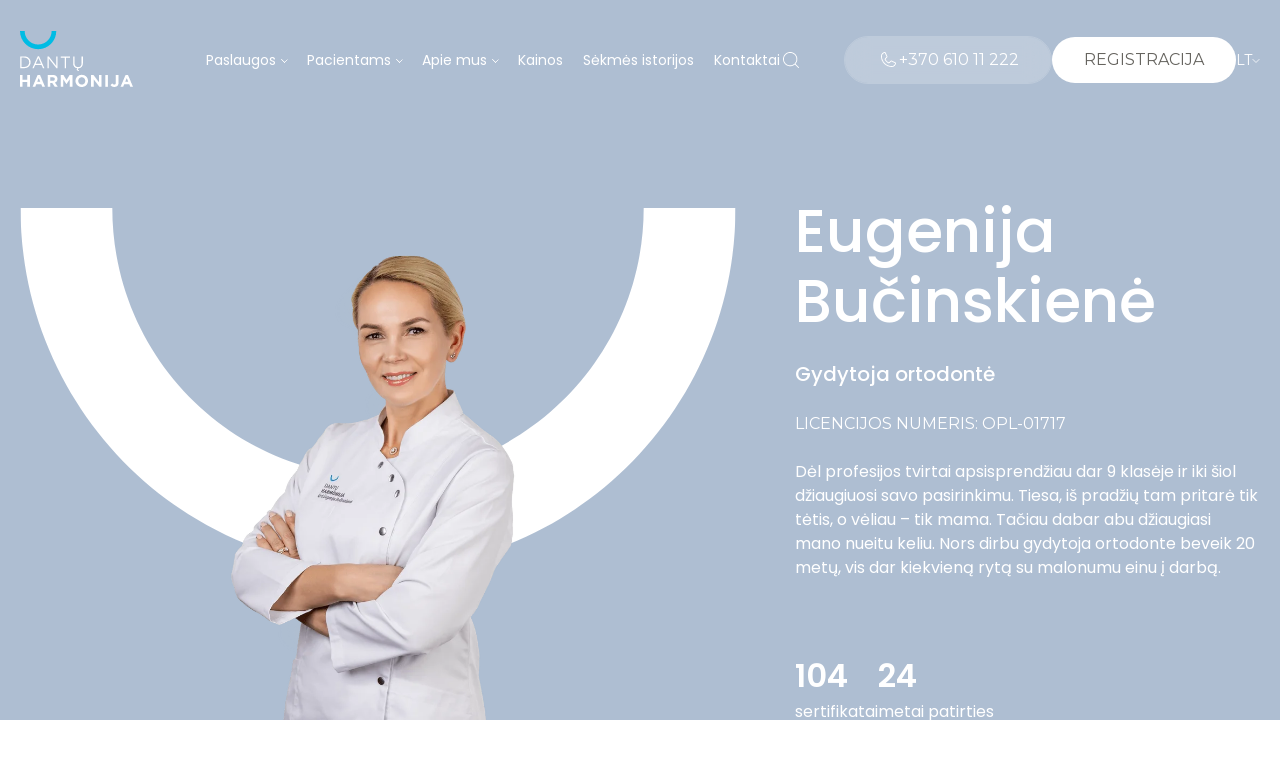

--- FILE ---
content_type: text/html; charset=UTF-8
request_url: https://dantuharmonija.lt/specialistai/eugenija-bucinskiene/
body_size: 73054
content:

    <!DOCTYPE html>
<html lang="lt">
    <head>
        <meta charset="utf-8"/>
        <meta http-equiv="X-UA-Compatible" content="IE=edge,chrome=1">
        <meta name="format-detection" content="telephone=no">
        <meta name="viewport"
              content="user-scalable=yes, initial-scale=1, maximum-scale=1, minimum-scale=1, width=device-width">
        <meta name="verify-paysera" content="6f13a952fb2afe0be8b66f6f6ae56326">
        <script async src="https://www.googletagmanager.com/gtag/js?id=G-Q31LQ1L8XT"></script>
        <script>
            window.dataLayer = window.dataLayer || [];

            function gtag() {
                dataLayer.push(arguments);
            }

            gtag('js', new Date());

            gtag('config', 'G-Q31LQ1L8XT');
        </script>

        <!-- Google Tag Manager -->
        <script>
            (function (w, d, s, l, i) {
                w[l] = w[l] || [];
                w[l].push({
                    'gtm.start':
                        new Date().getTime(), event: 'gtm.js'
                });
                var f = d.getElementsByTagName(s)[0],
                    j = d.createElement(s), dl = l != 'dataLayer' ? '&l=' + l : '';
                j.async = true;
                j.src =
                    'https://www.googletagmanager.com/gtm.js?id=' + i + dl;
                f.parentNode.insertBefore(j, f);
            })(window, document, 'script', 'dataLayer', 'GTM-M42GTRBB');
        </script>
        <!-- End Google Tag Manager -->

        <script>
            !function(f,b,e,v,n,t,s)
            {if(f.fbq)return;n=f.fbq=function(){n.callMethod?
                n.callMethod.apply(n,arguments):n.queue.push(arguments)};
                if(!f._fbq)f._fbq=n;n.push=n;n.loaded=!0;n.version='2.0';
                n.queue=[];t=b.createElement(e);t.async=!0;
                t.src=v;s=b.getElementsByTagName(e)[0];
                s.parentNode.insertBefore(t,s)}(window, document,'script',
                'https://connect.facebook.net/en_US/fbevents.js');
            fbq('init', '178986749261211');
            fbq('track', 'PageView');
        </script>

        	<style>img:is([sizes="auto" i], [sizes^="auto," i]) { contain-intrinsic-size: 3000px 1500px }</style>
	<link rel="alternate" hreflang="lt" href="https://dantuharmonija.lt/specialistai/eugenija-bucinskiene/" />
<link rel="alternate" hreflang="x-default" href="https://dantuharmonija.lt/specialistai/eugenija-bucinskiene/" />
<script id="cookieyes" type="text/javascript" src="https://cdn-cookieyes.com/client_data/4c286625fddbfe4a869f8f7e/script.js" defer></script>
<!-- Search Engine Optimization by Rank Math PRO - https://rankmath.com/ -->
<title>Eugenija Bučinskienė - Dantų Harmonija</title>
<meta name="robots" content="follow, index, max-snippet:-1, max-video-preview:-1, max-image-preview:large"/>
<link rel="canonical" href="https://dantuharmonija.lt/specialistai/eugenija-bucinskiene/" />
<meta property="og:locale" content="lt_LT" />
<meta property="og:type" content="article" />
<meta property="og:title" content="Eugenija Bučinskienė - Dantų Harmonija" />
<meta property="og:url" content="https://dantuharmonija.lt/specialistai/eugenija-bucinskiene/" />
<meta property="og:site_name" content="Dantų harmonija" />
<meta property="og:updated_time" content="2025-12-11T11:44:26+00:00" />
<meta property="og:image" content="https://dantuharmonija.lt/wp-content/uploads/2023/07/Nuotrauka-036-scaled-e1744699009842.jpg" />
<meta property="og:image:secure_url" content="https://dantuharmonija.lt/wp-content/uploads/2023/07/Nuotrauka-036-scaled-e1744699009842.jpg" />
<meta property="og:image:width" content="1509" />
<meta property="og:image:height" content="1793" />
<meta property="og:image:alt" content="Eugenija Bučinskienė" />
<meta property="og:image:type" content="image/jpeg" />
<meta name="twitter:card" content="summary_large_image" />
<meta name="twitter:title" content="Eugenija Bučinskienė - Dantų Harmonija" />
<meta name="twitter:image" content="https://dantuharmonija.lt/wp-content/uploads/2023/07/Nuotrauka-036-scaled-e1744699009842.jpg" />
<script type="application/ld+json" class="rank-math-schema-pro">{"@context":"https://schema.org","@graph":[{"@type":"BreadcrumbList","@id":"https://dantuharmonija.lt/specialistai/eugenija-bucinskiene/#breadcrumb","itemListElement":[{"@type":"ListItem","position":"1","item":{"@id":"https://dantuharmonija.lt","name":"Home"}},{"@type":"ListItem","position":"2","item":{"@id":"https://dantuharmonija.lt/specialistai/eugenija-bucinskiene/","name":"Eugenija Bu\u010dinskien\u0117"}}]}]}</script>
<!-- /Rank Math WordPress SEO plugin -->

<link rel='dns-prefetch' href='//www.google.com' />
<link rel='dns-prefetch' href='//www.googletagmanager.com' />

<style id='classic-theme-styles-inline-css' type='text/css'>
/*! This file is auto-generated */
.wp-block-button__link{color:#fff;background-color:#32373c;border-radius:9999px;box-shadow:none;text-decoration:none;padding:calc(.667em + 2px) calc(1.333em + 2px);font-size:1.125em}.wp-block-file__button{background:#32373c;color:#fff;text-decoration:none}
</style>
<style id='global-styles-inline-css' type='text/css'>
:root{--wp--preset--aspect-ratio--square: 1;--wp--preset--aspect-ratio--4-3: 4/3;--wp--preset--aspect-ratio--3-4: 3/4;--wp--preset--aspect-ratio--3-2: 3/2;--wp--preset--aspect-ratio--2-3: 2/3;--wp--preset--aspect-ratio--16-9: 16/9;--wp--preset--aspect-ratio--9-16: 9/16;--wp--preset--color--black: #000000;--wp--preset--color--cyan-bluish-gray: #abb8c3;--wp--preset--color--white: #ffffff;--wp--preset--color--pale-pink: #f78da7;--wp--preset--color--vivid-red: #cf2e2e;--wp--preset--color--luminous-vivid-orange: #ff6900;--wp--preset--color--luminous-vivid-amber: #fcb900;--wp--preset--color--light-green-cyan: #7bdcb5;--wp--preset--color--vivid-green-cyan: #00d084;--wp--preset--color--pale-cyan-blue: #8ed1fc;--wp--preset--color--vivid-cyan-blue: #0693e3;--wp--preset--color--vivid-purple: #9b51e0;--wp--preset--gradient--vivid-cyan-blue-to-vivid-purple: linear-gradient(135deg,rgba(6,147,227,1) 0%,rgb(155,81,224) 100%);--wp--preset--gradient--light-green-cyan-to-vivid-green-cyan: linear-gradient(135deg,rgb(122,220,180) 0%,rgb(0,208,130) 100%);--wp--preset--gradient--luminous-vivid-amber-to-luminous-vivid-orange: linear-gradient(135deg,rgba(252,185,0,1) 0%,rgba(255,105,0,1) 100%);--wp--preset--gradient--luminous-vivid-orange-to-vivid-red: linear-gradient(135deg,rgba(255,105,0,1) 0%,rgb(207,46,46) 100%);--wp--preset--gradient--very-light-gray-to-cyan-bluish-gray: linear-gradient(135deg,rgb(238,238,238) 0%,rgb(169,184,195) 100%);--wp--preset--gradient--cool-to-warm-spectrum: linear-gradient(135deg,rgb(74,234,220) 0%,rgb(151,120,209) 20%,rgb(207,42,186) 40%,rgb(238,44,130) 60%,rgb(251,105,98) 80%,rgb(254,248,76) 100%);--wp--preset--gradient--blush-light-purple: linear-gradient(135deg,rgb(255,206,236) 0%,rgb(152,150,240) 100%);--wp--preset--gradient--blush-bordeaux: linear-gradient(135deg,rgb(254,205,165) 0%,rgb(254,45,45) 50%,rgb(107,0,62) 100%);--wp--preset--gradient--luminous-dusk: linear-gradient(135deg,rgb(255,203,112) 0%,rgb(199,81,192) 50%,rgb(65,88,208) 100%);--wp--preset--gradient--pale-ocean: linear-gradient(135deg,rgb(255,245,203) 0%,rgb(182,227,212) 50%,rgb(51,167,181) 100%);--wp--preset--gradient--electric-grass: linear-gradient(135deg,rgb(202,248,128) 0%,rgb(113,206,126) 100%);--wp--preset--gradient--midnight: linear-gradient(135deg,rgb(2,3,129) 0%,rgb(40,116,252) 100%);--wp--preset--font-size--small: 13px;--wp--preset--font-size--medium: 20px;--wp--preset--font-size--large: 36px;--wp--preset--font-size--x-large: 42px;--wp--preset--spacing--20: 0.44rem;--wp--preset--spacing--30: 0.67rem;--wp--preset--spacing--40: 1rem;--wp--preset--spacing--50: 1.5rem;--wp--preset--spacing--60: 2.25rem;--wp--preset--spacing--70: 3.38rem;--wp--preset--spacing--80: 5.06rem;--wp--preset--shadow--natural: 6px 6px 9px rgba(0, 0, 0, 0.2);--wp--preset--shadow--deep: 12px 12px 50px rgba(0, 0, 0, 0.4);--wp--preset--shadow--sharp: 6px 6px 0px rgba(0, 0, 0, 0.2);--wp--preset--shadow--outlined: 6px 6px 0px -3px rgba(255, 255, 255, 1), 6px 6px rgba(0, 0, 0, 1);--wp--preset--shadow--crisp: 6px 6px 0px rgba(0, 0, 0, 1);}:where(.is-layout-flex){gap: 0.5em;}:where(.is-layout-grid){gap: 0.5em;}body .is-layout-flex{display: flex;}.is-layout-flex{flex-wrap: wrap;align-items: center;}.is-layout-flex > :is(*, div){margin: 0;}body .is-layout-grid{display: grid;}.is-layout-grid > :is(*, div){margin: 0;}:where(.wp-block-columns.is-layout-flex){gap: 2em;}:where(.wp-block-columns.is-layout-grid){gap: 2em;}:where(.wp-block-post-template.is-layout-flex){gap: 1.25em;}:where(.wp-block-post-template.is-layout-grid){gap: 1.25em;}.has-black-color{color: var(--wp--preset--color--black) !important;}.has-cyan-bluish-gray-color{color: var(--wp--preset--color--cyan-bluish-gray) !important;}.has-white-color{color: var(--wp--preset--color--white) !important;}.has-pale-pink-color{color: var(--wp--preset--color--pale-pink) !important;}.has-vivid-red-color{color: var(--wp--preset--color--vivid-red) !important;}.has-luminous-vivid-orange-color{color: var(--wp--preset--color--luminous-vivid-orange) !important;}.has-luminous-vivid-amber-color{color: var(--wp--preset--color--luminous-vivid-amber) !important;}.has-light-green-cyan-color{color: var(--wp--preset--color--light-green-cyan) !important;}.has-vivid-green-cyan-color{color: var(--wp--preset--color--vivid-green-cyan) !important;}.has-pale-cyan-blue-color{color: var(--wp--preset--color--pale-cyan-blue) !important;}.has-vivid-cyan-blue-color{color: var(--wp--preset--color--vivid-cyan-blue) !important;}.has-vivid-purple-color{color: var(--wp--preset--color--vivid-purple) !important;}.has-black-background-color{background-color: var(--wp--preset--color--black) !important;}.has-cyan-bluish-gray-background-color{background-color: var(--wp--preset--color--cyan-bluish-gray) !important;}.has-white-background-color{background-color: var(--wp--preset--color--white) !important;}.has-pale-pink-background-color{background-color: var(--wp--preset--color--pale-pink) !important;}.has-vivid-red-background-color{background-color: var(--wp--preset--color--vivid-red) !important;}.has-luminous-vivid-orange-background-color{background-color: var(--wp--preset--color--luminous-vivid-orange) !important;}.has-luminous-vivid-amber-background-color{background-color: var(--wp--preset--color--luminous-vivid-amber) !important;}.has-light-green-cyan-background-color{background-color: var(--wp--preset--color--light-green-cyan) !important;}.has-vivid-green-cyan-background-color{background-color: var(--wp--preset--color--vivid-green-cyan) !important;}.has-pale-cyan-blue-background-color{background-color: var(--wp--preset--color--pale-cyan-blue) !important;}.has-vivid-cyan-blue-background-color{background-color: var(--wp--preset--color--vivid-cyan-blue) !important;}.has-vivid-purple-background-color{background-color: var(--wp--preset--color--vivid-purple) !important;}.has-black-border-color{border-color: var(--wp--preset--color--black) !important;}.has-cyan-bluish-gray-border-color{border-color: var(--wp--preset--color--cyan-bluish-gray) !important;}.has-white-border-color{border-color: var(--wp--preset--color--white) !important;}.has-pale-pink-border-color{border-color: var(--wp--preset--color--pale-pink) !important;}.has-vivid-red-border-color{border-color: var(--wp--preset--color--vivid-red) !important;}.has-luminous-vivid-orange-border-color{border-color: var(--wp--preset--color--luminous-vivid-orange) !important;}.has-luminous-vivid-amber-border-color{border-color: var(--wp--preset--color--luminous-vivid-amber) !important;}.has-light-green-cyan-border-color{border-color: var(--wp--preset--color--light-green-cyan) !important;}.has-vivid-green-cyan-border-color{border-color: var(--wp--preset--color--vivid-green-cyan) !important;}.has-pale-cyan-blue-border-color{border-color: var(--wp--preset--color--pale-cyan-blue) !important;}.has-vivid-cyan-blue-border-color{border-color: var(--wp--preset--color--vivid-cyan-blue) !important;}.has-vivid-purple-border-color{border-color: var(--wp--preset--color--vivid-purple) !important;}.has-vivid-cyan-blue-to-vivid-purple-gradient-background{background: var(--wp--preset--gradient--vivid-cyan-blue-to-vivid-purple) !important;}.has-light-green-cyan-to-vivid-green-cyan-gradient-background{background: var(--wp--preset--gradient--light-green-cyan-to-vivid-green-cyan) !important;}.has-luminous-vivid-amber-to-luminous-vivid-orange-gradient-background{background: var(--wp--preset--gradient--luminous-vivid-amber-to-luminous-vivid-orange) !important;}.has-luminous-vivid-orange-to-vivid-red-gradient-background{background: var(--wp--preset--gradient--luminous-vivid-orange-to-vivid-red) !important;}.has-very-light-gray-to-cyan-bluish-gray-gradient-background{background: var(--wp--preset--gradient--very-light-gray-to-cyan-bluish-gray) !important;}.has-cool-to-warm-spectrum-gradient-background{background: var(--wp--preset--gradient--cool-to-warm-spectrum) !important;}.has-blush-light-purple-gradient-background{background: var(--wp--preset--gradient--blush-light-purple) !important;}.has-blush-bordeaux-gradient-background{background: var(--wp--preset--gradient--blush-bordeaux) !important;}.has-luminous-dusk-gradient-background{background: var(--wp--preset--gradient--luminous-dusk) !important;}.has-pale-ocean-gradient-background{background: var(--wp--preset--gradient--pale-ocean) !important;}.has-electric-grass-gradient-background{background: var(--wp--preset--gradient--electric-grass) !important;}.has-midnight-gradient-background{background: var(--wp--preset--gradient--midnight) !important;}.has-small-font-size{font-size: var(--wp--preset--font-size--small) !important;}.has-medium-font-size{font-size: var(--wp--preset--font-size--medium) !important;}.has-large-font-size{font-size: var(--wp--preset--font-size--large) !important;}.has-x-large-font-size{font-size: var(--wp--preset--font-size--x-large) !important;}
:where(.wp-block-post-template.is-layout-flex){gap: 1.25em;}:where(.wp-block-post-template.is-layout-grid){gap: 1.25em;}
:where(.wp-block-columns.is-layout-flex){gap: 2em;}:where(.wp-block-columns.is-layout-grid){gap: 2em;}
:root :where(.wp-block-pullquote){font-size: 1.5em;line-height: 1.6;}
</style>
<link rel='stylesheet' id='wpml-blocks-css' href='https://dantuharmonija.lt/wp-content/plugins/sitepress-multilingual-cms/dist/css/blocks/styles.css?ver=4.6.13' type='text/css' media='all' />
<link rel='stylesheet' id='contact-form-7-css' href='https://dantuharmonija.lt/wp-content/plugins/contact-form-7/includes/css/styles.css?ver=5.1.4' type='text/css' media='all' />
<link rel='stylesheet' id='wpml-legacy-vertical-list-0-css' href='https://dantuharmonija.lt/wp-content/plugins/sitepress-multilingual-cms/templates/language-switchers/legacy-list-vertical/style.min.css?ver=1' type='text/css' media='all' />
<link rel='stylesheet' id='mpwbpk-css' href='https://dantuharmonija.lt/wp-content/themes/mp-wbpk-gutenberg/dist/page.00a38565a53c4f15fa42.css' type='text/css' media='all' />
<link rel='stylesheet' id='testimonials-carousel-dep-0-css' href='https://dantuharmonija.lt/wp-content/themes/mp-wbpk-gutenberg/dist/498.9ebee2ef0578ed903d01.css' type='text/css' media='all' />
<link rel='stylesheet' id='testimonials-carousel-css' href='https://dantuharmonija.lt/wp-content/themes/mp-wbpk-gutenberg/dist/8672.20485e9c1eb574eafb13.css' type='text/css' media='all' />
<link rel='stylesheet' id='news-carousel-dep-0-css' href='https://dantuharmonija.lt/wp-content/themes/mp-wbpk-gutenberg/dist/498.9ebee2ef0578ed903d01.css' type='text/css' media='all' />
<link rel='stylesheet' id='news-carousel-css' href='https://dantuharmonija.lt/wp-content/themes/mp-wbpk-gutenberg/dist/293.0049ecd37223dc831dc2.css' type='text/css' media='all' />
<link rel='stylesheet' id='image-title-text-button-css' href='https://dantuharmonija.lt/wp-content/themes/mp-wbpk-gutenberg/dist/8279.64178692542e861bd4ee.css' type='text/css' media='all' />
<link rel='stylesheet' id='specialist-hero-banner-css' href='https://dantuharmonija.lt/wp-content/themes/mp-wbpk-gutenberg/dist/7474.0acef4f7468b882928ca.css' type='text/css' media='all' />
<link rel='stylesheet' id='tab-content-dep-0-css' href='https://dantuharmonija.lt/wp-content/themes/mp-wbpk-gutenberg/dist/498.9ebee2ef0578ed903d01.css' type='text/css' media='all' />
<link rel='stylesheet' id='tab-content-css' href='https://dantuharmonija.lt/wp-content/themes/mp-wbpk-gutenberg/dist/9223.189ef41a71ea85e116a8.css' type='text/css' media='all' />
<link rel='stylesheet' id='featured-services-block-css' href='https://dantuharmonija.lt/wp-content/themes/mp-wbpk-gutenberg/dist/3765.16c01301e790a3228c1f.css' type='text/css' media='all' />
<link rel='stylesheet' id='certificates-gallery-dep-0-css' href='https://dantuharmonija.lt/wp-content/themes/mp-wbpk-gutenberg/dist/498.9ebee2ef0578ed903d01.css' type='text/css' media='all' />
<link rel='stylesheet' id='certificates-gallery-css' href='https://dantuharmonija.lt/wp-content/themes/mp-wbpk-gutenberg/dist/4888.ddd8ecd073f3957c06eb.css' type='text/css' media='all' />
<link rel='stylesheet' id='cf7cf-style-css' href='https://dantuharmonija.lt/wp-content/plugins/cf7-conditional-fields/style.css?ver=1.9.14' type='text/css' media='all' />
<script type="text/javascript" id="wpml-cookie-js-extra">
/* <![CDATA[ */
var wpml_cookies = {"wp-wpml_current_language":{"value":"lt","expires":1,"path":"\/"}};
var wpml_cookies = {"wp-wpml_current_language":{"value":"lt","expires":1,"path":"\/"}};
/* ]]> */
</script>
<script type="text/javascript" src="https://dantuharmonija.lt/wp-content/plugins/sitepress-multilingual-cms/res/js/cookies/language-cookie.js?ver=4.6.13" id="wpml-cookie-js" defer data-wp-strategy="defer"></script>
<script type="text/javascript" src="https://dantuharmonija.lt/wp-includes/js/jquery/jquery.min.js?ver=3.7.1" id="jquery-core-js"></script>
<script type="text/javascript" src="https://dantuharmonija.lt/wp-content/themes/mp-wbpk-gutenberg/dist/runtime.1962b6b2f498d323ff3a.js" id="runtime-js" defer></script>

<!-- Google tag (gtag.js) snippet added by Site Kit -->

<!-- Google Analytics snippet added by Site Kit -->
<script type="text/javascript" src="https://www.googletagmanager.com/gtag/js?id=GT-TW5DZ76F" id="google_gtagjs-js" async></script>
<script type="text/javascript" id="google_gtagjs-js-after">
/* <![CDATA[ */
window.dataLayer = window.dataLayer || [];function gtag(){dataLayer.push(arguments);}
gtag("set","linker",{"domains":["dantuharmonija.lt"]});
gtag("js", new Date());
gtag("set", "developer_id.dZTNiMT", true);
gtag("config", "GT-TW5DZ76F");
 window._googlesitekit = window._googlesitekit || {}; window._googlesitekit.throttledEvents = []; window._googlesitekit.gtagEvent = (name, data) => { var key = JSON.stringify( { name, data } ); if ( !! window._googlesitekit.throttledEvents[ key ] ) { return; } window._googlesitekit.throttledEvents[ key ] = true; setTimeout( () => { delete window._googlesitekit.throttledEvents[ key ]; }, 5 ); gtag( "event", name, { ...data, event_source: "site-kit" } ); } 
/* ]]> */
</script>

<!-- End Google tag (gtag.js) snippet added by Site Kit -->
<link rel="alternate" title="oEmbed (JSON)" type="application/json+oembed" href="https://dantuharmonija.lt/wp-json/oembed/1.0/embed?url=https%3A%2F%2Fdantuharmonija.lt%2Fspecialistai%2Feugenija-bucinskiene%2F" />
<link rel="alternate" title="oEmbed (XML)" type="text/xml+oembed" href="https://dantuharmonija.lt/wp-json/oembed/1.0/embed?url=https%3A%2F%2Fdantuharmonija.lt%2Fspecialistai%2Feugenija-bucinskiene%2F&#038;format=xml" />
<meta name="generator" content="WPML ver:4.6.13 stt:32;" />
<meta name="generator" content="Site Kit by Google 1.142.0" />		<script>
			document.documentElement.className = document.documentElement.className.replace('no-js', 'js');
		</script>
				<style>
			.no-js img.lazyload {
				display: none;
			}

			figure.wp-block-image img.lazyloading {
				min-width: 150px;
			}

						.lazyload, .lazyloading {
				opacity: 0;
			}

			.lazyloaded {
				opacity: 1;
				transition: opacity 400ms;
				transition-delay: 0ms;
			}

					</style>
		<meta name="google-site-verification" content="e--hbgFu2m_IyjU57ivihlY8Y3fSZ2yU4UTwpfH9JrY"><link rel="icon" href="https://dantuharmonija.lt/wp-content/uploads/2023/09/icon-dnt.ico" sizes="32x32" />
<link rel="icon" href="https://dantuharmonija.lt/wp-content/uploads/2023/09/icon-dnt.ico" sizes="192x192" />
<link rel="apple-touch-icon" href="https://dantuharmonija.lt/wp-content/uploads/2023/09/icon-dnt.ico" />
<meta name="msapplication-TileImage" content="https://dantuharmonija.lt/wp-content/uploads/2023/09/icon-dnt.ico" />
<noscript><style>.perfmatters-lazy[data-src]{display:none !important;}</style></noscript>    </head>
<body class="wp-singular specialist-template-default single single-specialist postid-2137 wp-theme-mp-wbpk-gutenberg">


<header class="light js-header">
    <div class="container p-relative d-flex a-center f-wrap dir-row j-between gap-6 h-100 main-header">
        <a class="logo" href="https://dantuharmonija.lt">
            <img class="js-header-logo lazyload" data-color="light"
                 data-dark="https://dantuharmonija.lt/wp-content/uploads/2023/08/DH-Logo-Grey.svg"
                 data-light="https://dantuharmonija.lt/wp-content/uploads/2023/08/DH-Logo-White.svg"
                 data-src="https://dantuharmonija.lt/wp-content/uploads/2023/08/DH-Logo-White.svg"
                 alt="Logo" src="[data-uri]"><noscript><img class="js-header-logo " data-color="light"
                 data-dark="https://dantuharmonija.lt/wp-content/uploads/2023/08/DH-Logo-Grey.svg"
                 data-light="https://dantuharmonija.lt/wp-content/uploads/2023/08/DH-Logo-White.svg"
                 src="https://dantuharmonija.lt/wp-content/uploads/2023/08/DH-Logo-White.svg"
                 alt="Logo"></noscript>
        </a>
        <div class="d-flex a-center dir-row f-wrap gap-20 h-100 desktop-nav js-desktop-nav">
                            <nav class="h-100 js-nav">
                    <div class="menu-header-menu-container"><ul id="menu-header-menu" class="h-100 menu-list d-flex a-center"><li class="menu-item  flex-0 menu-item-has-children"><a href="#">Paslaugos</a>
<ul class="sub-menu has-image">
<li class="menu-image-wrapper flex-2"><img data-src="https://dantuharmonija.lt/wp-content/uploads/2023/07/Implantacija.jpg" data-srcset="https://dantuharmonija.lt/wp-content/uploads/2023/07/Implantacija-240x300.jpg 240w, https://dantuharmonija.lt/wp-content/uploads/2023/07/Implantacija-819x1024.jpg 819w, https://dantuharmonija.lt/wp-content/uploads/2023/07/Implantacija-768x960.jpg 768w, https://dantuharmonija.lt/wp-content/uploads/2023/07/Implantacija-1229x1536.jpg 1229w, https://dantuharmonija.lt/wp-content/uploads/2023/07/Implantacija-864x1080.jpg 864w, https://dantuharmonija.lt/wp-content/uploads/2023/07/Implantacija.jpg 1600w" alt="" src="[data-uri]" class="lazyload" style="--smush-placeholder-width: 1600px; --smush-placeholder-aspect-ratio: 1600/2000;"><noscript><img data-src="https://dantuharmonija.lt/wp-content/uploads/2023/07/Implantacija.jpg" data-srcset="https://dantuharmonija.lt/wp-content/uploads/2023/07/Implantacija-240x300.jpg 240w, https://dantuharmonija.lt/wp-content/uploads/2023/07/Implantacija-819x1024.jpg 819w, https://dantuharmonija.lt/wp-content/uploads/2023/07/Implantacija-768x960.jpg 768w, https://dantuharmonija.lt/wp-content/uploads/2023/07/Implantacija-1229x1536.jpg 1229w, https://dantuharmonija.lt/wp-content/uploads/2023/07/Implantacija-864x1080.jpg 864w, https://dantuharmonija.lt/wp-content/uploads/2023/07/Implantacija.jpg 1600w" alt="" src="[data-uri]" class="lazyload" style="--smush-placeholder-width: 1600px; --smush-placeholder-aspect-ratio: 1600/2000;"><noscript><img width="1600" height="2000" src="https://dantuharmonija.lt/wp-content/uploads/2023/07/Implantacija.jpg" srcset="https://dantuharmonija.lt/wp-content/uploads/2023/07/Implantacija-240x300.jpg 240w, https://dantuharmonija.lt/wp-content/uploads/2023/07/Implantacija-819x1024.jpg 819w, https://dantuharmonija.lt/wp-content/uploads/2023/07/Implantacija-768x960.jpg 768w, https://dantuharmonija.lt/wp-content/uploads/2023/07/Implantacija-1229x1536.jpg 1229w, https://dantuharmonija.lt/wp-content/uploads/2023/07/Implantacija-864x1080.jpg 864w, https://dantuharmonija.lt/wp-content/uploads/2023/07/Implantacija.jpg 1600w" alt=""></noscript></noscript></li>	<li class="menu-item  flex-6 menu-item-has-children"><a href="#">Gydymas</a>
	<ul class="sub-menu has-image">
	<button class="js-back-btn back-btn"> Atgal</button>	<li class="mobile-menu-title-wrapper"><p>Gydymas</p></li>		<li class="menu-item  flex-0"><a href="https://dantuharmonija.lt/paslaugos/dantu-implantavimas/">Dantų implantavimas</a></li>		<li class="menu-item  flex-0"><a href="https://dantuharmonija.lt/paslaugos/dantu-tiesinimas-ortodontija/">Dantų tiesinimas</a></li>		<li class="menu-item  flex-0"><a href="https://dantuharmonija.lt/paslaugos/dantu-protezavimas/">Dantų protezavimas</a></li>		<li class="menu-item  flex-0"><a href="https://dantuharmonija.lt/paslaugos/estetinis-protezavimas/">Estetinis protezavimas</a></li>		<li class="menu-item  flex-0"><a href="https://dantuharmonija.lt/paslaugos/dantu-plombavimas/">Dantų plombavimas</a></li>		<li class="menu-item  flex-0"><a href="https://dantuharmonija.lt/paslaugos/estetinis-plombavimas/">Estetinis plombavimas</a></li>		<li class="menu-item  flex-0"><a href="https://dantuharmonija.lt/paslaugos/kanalu-gydymas/">Kanalų gydymas</a></li>		<li class="menu-item  flex-0"><a href="https://dantuharmonija.lt/paslaugos/dantu-balinimas/">Dantų balinimas</a></li>		<li class="menu-item  flex-0"><a href="https://dantuharmonija.lt/paslaugos/periodontologija/">Periodontologija</a></li>		<li class="menu-item  flex-0"><a href="https://dantuharmonija.lt/paslaugos/burnos-higiena/">Burnos higiena</a></li>		<li class="menu-item  flex-0"><a href="https://dantuharmonija.lt/paslaugos/dantu-chirurgija/">Dantų šalinimas</a></li>		<li class="menu-item  flex-0"><a href="https://dantuharmonija.lt/paslaugos/vaiku-dantu-gydymas/">Vaikų dantų gydymas</a></li>		<li class="menu-item  flex-0"><a href="https://dantuharmonija.lt/paslaugos/kineziterapija/">Kineziterapija</a></li>	</ul>
</li>	<li class="menu-item  flex-2 menu-item-has-children"><a href="#">Kita</a>
	<ul class="sub-menu has-image">
	<button class="js-back-btn back-btn"> Atgal</button>	<li class="mobile-menu-title-wrapper"><p>Kita</p></li>		<li class="menu-item  flex-0"><a href="https://dantuharmonija.lt/paslaugos/laboratorija/">Laboratorija</a></li>		<li class="menu-item  flex-0"><a href="https://dantuharmonija.lt/paslaugos/diagnostika/">Diagnostika</a></li>	</ul>
</li></ul>
</li><li class="menu-item has-only-one-childflex-0 menu-item-has-children"><a href="#">Pacientams</a>
<ul class="sub-menu has-image">
<li class="menu-image-wrapper flex-4"><img data-src="https://dantuharmonija.lt/wp-content/uploads/2025/12/Pacientams_nuotrauka.jpg" data-srcset="https://dantuharmonija.lt/wp-content/uploads/2025/12/Pacientams_nuotrauka-300x174.jpg 300w, https://dantuharmonija.lt/wp-content/uploads/2025/12/Pacientams_nuotrauka-1024x593.jpg 1024w, https://dantuharmonija.lt/wp-content/uploads/2025/12/Pacientams_nuotrauka-768x445.jpg 768w, https://dantuharmonija.lt/wp-content/uploads/2025/12/Pacientams_nuotrauka.jpg 1079w" alt="Pacientams" src="[data-uri]" class="lazyload" style="--smush-placeholder-width: 1079px; --smush-placeholder-aspect-ratio: 1079/625;"><noscript><img data-src="https://dantuharmonija.lt/wp-content/uploads/2025/12/Pacientams_nuotrauka.jpg" data-srcset="https://dantuharmonija.lt/wp-content/uploads/2025/12/Pacientams_nuotrauka-300x174.jpg 300w, https://dantuharmonija.lt/wp-content/uploads/2025/12/Pacientams_nuotrauka-1024x593.jpg 1024w, https://dantuharmonija.lt/wp-content/uploads/2025/12/Pacientams_nuotrauka-768x445.jpg 768w, https://dantuharmonija.lt/wp-content/uploads/2025/12/Pacientams_nuotrauka.jpg 1079w" alt="Pacientams" src="[data-uri]" class="lazyload" style="--smush-placeholder-width: 1079px; --smush-placeholder-aspect-ratio: 1079/625;"><noscript><img width="1079" height="625" src="https://dantuharmonija.lt/wp-content/uploads/2025/12/Pacientams_nuotrauka.jpg" srcset="https://dantuharmonija.lt/wp-content/uploads/2025/12/Pacientams_nuotrauka-300x174.jpg 300w, https://dantuharmonija.lt/wp-content/uploads/2025/12/Pacientams_nuotrauka-1024x593.jpg 1024w, https://dantuharmonija.lt/wp-content/uploads/2025/12/Pacientams_nuotrauka-768x445.jpg 768w, https://dantuharmonija.lt/wp-content/uploads/2025/12/Pacientams_nuotrauka.jpg 1079w" alt="Pacientams"></noscript></noscript></li>	<li class="menu-item  flex-2 menu-item-has-children"><a href="#">Pacientams</a>
	<ul class="sub-menu has-image">
	<button class="js-back-btn back-btn"> Atgal</button>	<li class="mobile-menu-title-wrapper"><p>Pacientams</p></li>		<li class="menu-item  flex-0"><a href="https://dantuharmonija.lt/pries-pirmaji-vizita/">Prieš pirmąji vizitą</a></li>		<li class="menu-item  flex-0"><a href="https://dantuharmonija.lt/pasiruosimas-chirurginei-procedurai/">Pasiruošimas chirurginei procedūrai</a></li>		<li class="menu-item  flex-0"><a href="https://dantuharmonija.lt/naudinga/">Naudinga</a></li>		<li class="menu-item  flex-0"><a href="https://dantuharmonija.lt/wp-content/uploads/2024/10/sviesesnis.png">Parkavimosi instrukcijos</a></li>		<li class="menu-item  flex-0"><a href="https://dantuharmonija.lt/duk/">DUK</a></li>	</ul>
</li></ul>
</li><li class="menu-item has-only-one-childflex-0 menu-item-has-children"><a href="#">Apie mus</a>
<ul class="sub-menu has-image">
<li class="menu-image-wrapper flex-4"><img data-src="https://dantuharmonija.lt/wp-content/uploads/2025/12/Nuotrauka001-scaled.jpg" data-srcset="https://dantuharmonija.lt/wp-content/uploads/2025/12/Nuotrauka001-300x200.jpg 300w, https://dantuharmonija.lt/wp-content/uploads/2025/12/Nuotrauka001-1024x683.jpg 1024w, https://dantuharmonija.lt/wp-content/uploads/2025/12/Nuotrauka001-768x512.jpg 768w, https://dantuharmonija.lt/wp-content/uploads/2025/12/Nuotrauka001-1536x1024.jpg 1536w, https://dantuharmonija.lt/wp-content/uploads/2025/12/Nuotrauka001-2048x1365.jpg 2048w, https://dantuharmonija.lt/wp-content/uploads/2025/12/Nuotrauka001-1620x1080.jpg 1620w" alt="" src="[data-uri]" class="lazyload" style="--smush-placeholder-width: 2560px; --smush-placeholder-aspect-ratio: 2560/1707;"><noscript><img data-src="https://dantuharmonija.lt/wp-content/uploads/2025/12/Nuotrauka001-scaled.jpg" data-srcset="https://dantuharmonija.lt/wp-content/uploads/2025/12/Nuotrauka001-300x200.jpg 300w, https://dantuharmonija.lt/wp-content/uploads/2025/12/Nuotrauka001-1024x683.jpg 1024w, https://dantuharmonija.lt/wp-content/uploads/2025/12/Nuotrauka001-768x512.jpg 768w, https://dantuharmonija.lt/wp-content/uploads/2025/12/Nuotrauka001-1536x1024.jpg 1536w, https://dantuharmonija.lt/wp-content/uploads/2025/12/Nuotrauka001-2048x1365.jpg 2048w, https://dantuharmonija.lt/wp-content/uploads/2025/12/Nuotrauka001-1620x1080.jpg 1620w" alt="" src="[data-uri]" class="lazyload" style="--smush-placeholder-width: 2560px; --smush-placeholder-aspect-ratio: 2560/1707;"><noscript><img width="2560" height="1707" src="https://dantuharmonija.lt/wp-content/uploads/2025/12/Nuotrauka001-scaled.jpg" srcset="https://dantuharmonija.lt/wp-content/uploads/2025/12/Nuotrauka001-300x200.jpg 300w, https://dantuharmonija.lt/wp-content/uploads/2025/12/Nuotrauka001-1024x683.jpg 1024w, https://dantuharmonija.lt/wp-content/uploads/2025/12/Nuotrauka001-768x512.jpg 768w, https://dantuharmonija.lt/wp-content/uploads/2025/12/Nuotrauka001-1536x1024.jpg 1536w, https://dantuharmonija.lt/wp-content/uploads/2025/12/Nuotrauka001-2048x1365.jpg 2048w, https://dantuharmonija.lt/wp-content/uploads/2025/12/Nuotrauka001-1620x1080.jpg 1620w" alt=""></noscript></noscript></li>	<li class="menu-item  flex-2 menu-item-has-children"><a href="#">Apie mus</a>
	<ul class="sub-menu has-image">
	<button class="js-back-btn back-btn"> Atgal</button>	<li class="mobile-menu-title-wrapper"><p>Apie mus</p></li>		<li class="menu-item  flex-0"><a href="https://dantuharmonija.lt/apie-klinika/">Apie kliniką</a></li>		<li class="menu-item  flex-0"><a href="https://dantuharmonija.lt/specialistai/">Specialistų komanda</a></li>		<li class="menu-item  flex-0"><a href="https://dantuharmonija.lt/karjera/">Karjera</a></li>	</ul>
</li></ul>
</li><li class="menu-item  flex-0"><a href="https://dantuharmonija.lt/kainos/">Kainos</a></li><li class="menu-item  flex-0"><a href="https://dantuharmonija.lt/sekmes-istorijos/">Sėkmės istorijos</a></li><li class="menu-item  flex-0"><a href="https://dantuharmonija.lt/odontologijos-klinikos-kontaktai/">Kontaktai</a></li></ul></div>                </nav>
            
            <div class="menu-search-wrapper">
                <div class="form-wrapper menu-search-input js-menu-search-wrapper">
                    <form method="get" role="search" class="js-menu-search-form" action="https://dantuharmonija.lt/paieska/"
                          novalidate="novalidate">
                        <div class="form-field required">
                            <div class="input__search">
                                <input name="search" type="search"
                                       placeholder="Rašykite čia" value="">
                                <p class="field-label">
                                    <svg width="22" height="22" viewBox="0 0 22 22" fill="none" xmlns="http://www.w3.org/2000/svg">
<path d="M18.2269 18.8665C18.6409 19.2782 19.2799 18.6428 18.8659 18.2401L15.4911 14.8753C16.6749 13.5728 17.3293 11.879 17.327 10.1234C17.327 6.19479 14.1142 3 10.1635 3C6.21278 3 3 6.19479 3 10.1234C3 14.052 6.21278 17.2468 10.1635 17.2468C11.9454 17.2468 13.5923 16.5935 14.8522 15.5107L18.2269 18.8665ZM3.89904 10.1234C3.89904 6.68698 6.71584 3.8949 10.1626 3.8949C13.6184 3.8949 16.4262 6.68698 16.4262 10.1234C16.4262 13.5598 13.6184 16.3519 10.1626 16.3519C6.71584 16.3519 3.89904 13.5598 3.89904 10.1234Z" fill="currentColor"/>
</svg>                                </p>
                            </div>
                        </div>
                    </form>
                </div>
            </div>

            <button id="menu_search_toggle_btn" aria-label="Search" class="js-search-toggle search-btn">
                <svg width="22" height="22" viewBox="0 0 22 22" fill="none" xmlns="http://www.w3.org/2000/svg">
<path d="M18.2269 18.8665C18.6409 19.2782 19.2799 18.6428 18.8659 18.2401L15.4911 14.8753C16.6749 13.5728 17.3293 11.879 17.327 10.1234C17.327 6.19479 14.1142 3 10.1635 3C6.21278 3 3 6.19479 3 10.1234C3 14.052 6.21278 17.2468 10.1635 17.2468C11.9454 17.2468 13.5923 16.5935 14.8522 15.5107L18.2269 18.8665ZM3.89904 10.1234C3.89904 6.68698 6.71584 3.8949 10.1626 3.8949C13.6184 3.8949 16.4262 6.68698 16.4262 10.1234C16.4262 13.5598 13.6184 16.3519 10.1626 16.3519C6.71584 16.3519 3.89904 13.5598 3.89904 10.1234Z" fill="currentColor"/>
</svg>            </button>
        </div>
        <div class="cta-list d-flex a-center gap-20 dir-row f-wrap">
                            <div class="buttons d-flex gap-6 a-center j-center">
                                            <a href="tel: +370 610 11 222"
                           class="button header-btn tel-btn" id="menu_tel_btn" aria-label="Telephone">
                            <div class="btn-bg"></div>
                            <i>
                                <svg width="22" height="22" viewBox="0 0 22 22" fill="none" xmlns="http://www.w3.org/2000/svg">
<path d="M18.9918 14.3876C18.8607 15.3881 18.3697 16.3066 17.6107 16.9714C16.8516 17.6362 15.8765 18.0019 14.8675 18C8.87507 18 4.00001 13.1248 4.00001 7.13222C3.99807 6.12354 4.36339 5.14865 5.02773 4.38966C5.69206 3.63066 6.60997 3.13946 7.61 3.00783C7.84021 2.97985 8.07328 3.02732 8.2742 3.1431C8.47513 3.25889 8.63307 3.43674 8.7243 3.64994L10.3391 7.25468C10.4104 7.41787 10.4399 7.59626 10.425 7.77371C10.41 7.95117 10.351 8.1221 10.2534 8.27104C10.2436 8.2862 10.2328 8.30077 10.2213 8.31467L8.60874 10.2326C8.59895 10.2525 8.59386 10.2743 8.59386 10.2965C8.59386 10.3187 8.59895 10.3405 8.60874 10.3604C9.19497 11.5605 10.4532 12.8095 11.67 13.395C11.6903 13.4042 11.7125 13.4086 11.7348 13.4078C11.7571 13.407 11.779 13.4011 11.7986 13.3904L13.6881 11.7832C13.7016 11.7714 13.716 11.7607 13.731 11.751C13.8793 11.6522 14.0499 11.5919 14.2273 11.5755C14.4048 11.5592 14.5835 11.5875 14.7473 11.6577L18.3627 13.2779C18.5731 13.3711 18.7478 13.5296 18.8611 13.7299C18.9744 13.9301 19.0202 14.1616 18.9918 14.3899V14.3876ZM18.0818 14.2743C18.0844 14.2423 18.0768 14.2103 18.0602 14.1829C18.0436 14.1554 18.0188 14.1339 17.9892 14.1213L14.3731 12.5011C14.3533 12.4934 14.3322 12.4902 14.311 12.4915C14.2899 12.4928 14.2693 12.4987 14.2506 12.5087L12.3618 14.1159C12.3481 14.1274 12.3335 14.1381 12.319 14.1481C12.1649 14.2508 11.9869 14.3119 11.8022 14.3253C11.6175 14.3387 11.4324 14.304 11.2651 14.2246C9.86003 13.5457 8.4595 12.1582 7.78067 10.766C7.70083 10.5997 7.66528 10.4156 7.67749 10.2315C7.68969 10.0474 7.74922 9.86957 7.85031 9.71523C7.86017 9.69988 7.87117 9.6853 7.88322 9.67161L9.49498 7.75368C9.50419 7.73363 9.50895 7.71183 9.50895 7.68977C9.50895 7.66771 9.50419 7.64591 9.49498 7.62586L7.88322 4.01807C7.87258 3.98912 7.85345 3.96405 7.82832 3.94616C7.80319 3.92827 7.77324 3.91839 7.7424 3.91781H7.7248C6.94643 4.02135 6.23236 4.40467 5.71592 4.99619C5.19948 5.58771 4.91599 6.34698 4.91839 7.13222C4.91839 12.6182 9.38171 17.0816 14.8675 17.0816C15.6528 17.084 16.4122 16.8004 17.0037 16.2838C17.5952 15.7671 17.9784 15.0529 18.0818 14.2743Z" fill="currentColor"/>
</svg>                            </i>
                            <span>+370 610 11 222</span>
                        </a>
                    
                                            <a href="https://dantuharmonija.lt/registracija/" target=""
                           class="button header-btn contacts-btn" id="menu_calendar_btn" aria-label="Calendar">
                            <div class="btn-bg"></div>
                            <i>
                                <svg xmlns="http://www.w3.org/2000/svg" width="22" height="23" fill="none" viewBox="0 0 22 23">
    <g opacity=".8">
        <path stroke="currentColor"
              d="M1 9.205v9.85a3 3 0 0 0 3 3h14a3 3 0 0 0 3-3v-9.85m-20 0V6.931a3 3 0 0 1 3-3h14a3 3 0 0 1 3 3v2.274m-20 0h20"/>
        <path stroke="currentColor" stroke-linecap="round"
              d="M5.444 6.5V.944M16.555 6.5V.944M11 11.959v6.835m3.418-3.417H7.582"/>
    </g>
</svg>                            </i>
                            <span>Registracija</span>
                        </a>
                                    </div>
                        <div class="language-picker">
                <div class="language-toggle d-flex a-center gap-6">
                    <span class="current">lt</span>
                    <svg class="chevron" xmlns="http://www.w3.org/2000/svg" width="8" height="5" fill="none"
                         viewBox="0 0 8 5">
                        <path stroke="currentColor" stroke-linecap="square" stroke-linejoin="round" stroke-width=".8"
                              d="m7 1.5-3 3-3-3"/>
                    </svg>
                </div>
                <div class="language-list">
                                    </div>
            </div>
        </div>
        <div class="mobile-ctas">
                            <a href="https://dantuharmonija.lt/registracija/" target=""
                   class="mobile-contacts-btn btn-round" id="menu_mobil_calendar_btn" aria-label="Calendar">
                    <svg xmlns="http://www.w3.org/2000/svg" width="22" height="23" fill="none" viewBox="0 0 22 23">
    <g opacity=".8">
        <path stroke="currentColor"
              d="M1 9.205v9.85a3 3 0 0 0 3 3h14a3 3 0 0 0 3-3v-9.85m-20 0V6.931a3 3 0 0 1 3-3h14a3 3 0 0 1 3 3v2.274m-20 0h20"/>
        <path stroke="currentColor" stroke-linecap="round"
              d="M5.444 6.5V.944M16.555 6.5V.944M11 11.959v6.835m3.418-3.417H7.582"/>
    </g>
</svg>                </a>
            
                            <a href="https://dantuharmonija.lt/paieska/" class="mobile-search-btn btn-round" role="search" id="menu_mobile_search_btn" aria-label="Search">
                    <svg width="22" height="22" viewBox="0 0 22 22" fill="none" xmlns="http://www.w3.org/2000/svg">
<path d="M18.2269 18.8665C18.6409 19.2782 19.2799 18.6428 18.8659 18.2401L15.4911 14.8753C16.6749 13.5728 17.3293 11.879 17.327 10.1234C17.327 6.19479 14.1142 3 10.1635 3C6.21278 3 3 6.19479 3 10.1234C3 14.052 6.21278 17.2468 10.1635 17.2468C11.9454 17.2468 13.5923 16.5935 14.8522 15.5107L18.2269 18.8665ZM3.89904 10.1234C3.89904 6.68698 6.71584 3.8949 10.1626 3.8949C13.6184 3.8949 16.4262 6.68698 16.4262 10.1234C16.4262 13.5598 13.6184 16.3519 10.1626 16.3519C6.71584 16.3519 3.89904 13.5598 3.89904 10.1234Z" fill="currentColor"/>
</svg>                </a>
            
            <button class="hamburger-btn js-hamburger-btn btn-round" tabindex="0" id="menu_mobile_hamburger_btn" aria-label="Menu-toggle">
                <div class="hamburger-box">
                    <div class="hamburger-inner"></div>
                </div>
            </button>
        </div>
    </div>
            <div class="suggestions-bar js-suggestions-bar">
                <div class="wrapper">
                                            <p class="caption">Pasiūlymai</p>
                    
                    <div class="links-wrapper">
                                                    <a href="https://dantuharmonija.lt/paslauga/dantu-balinimas/" target=""
                               class="button size-sm bg-transparent color-gray border-gray/20 hover-color-white hover-bg-gray hover-border-initial">
                                <div class="btn-bg"></div>
                                <span>Dantų balinimas</span>
                            </a>
                                                    <a href="https://dantuharmonija.lt/paslauga/dantu-protezavimas/" target=""
                               class="button size-sm bg-transparent color-gray border-gray/20 hover-color-white hover-bg-gray hover-border-initial">
                                <div class="btn-bg"></div>
                                <span>Dantų protezavimas</span>
                            </a>
                                                    <a href="https://dantuharmonija.lt/kainos/" target=""
                               class="button size-sm bg-transparent color-gray border-gray/20 hover-color-white hover-bg-gray hover-border-initial">
                                <div class="btn-bg"></div>
                                <span>Kainos</span>
                            </a>
                                                    <a href="https://dantuharmonija.lt/apie-mus/" target=""
                               class="button size-sm bg-transparent color-gray border-gray/20 hover-color-white hover-bg-gray hover-border-initial">
                                <div class="btn-bg"></div>
                                <span>Apie mus</span>
                            </a>
                                            </div>
                </div>
        </div>
    
</header>

<div class="mobile-menu js-mobile-menu">
    <div class="circle">
        <div class="language-list">
            <span class="current">lt</span>

                    </div>
    </div>
    <div class="navigation">
                    <nav class="js-mobile-nav">
                <div class="menu-header-menu-container"><ul id="menu-header-menu-1" class="h-100 menu-list js-mobile-menu-list d-flex a-center"><li class="menu-item  flex-0 menu-item-has-children"><a href="#">Paslaugos</a>
<ul class="sub-menu has-image">
<li class="menu-image-wrapper flex-2"><img data-src="https://dantuharmonija.lt/wp-content/uploads/2023/07/Implantacija.jpg" data-srcset="https://dantuharmonija.lt/wp-content/uploads/2023/07/Implantacija-240x300.jpg 240w, https://dantuharmonija.lt/wp-content/uploads/2023/07/Implantacija-819x1024.jpg 819w, https://dantuharmonija.lt/wp-content/uploads/2023/07/Implantacija-768x960.jpg 768w, https://dantuharmonija.lt/wp-content/uploads/2023/07/Implantacija-1229x1536.jpg 1229w, https://dantuharmonija.lt/wp-content/uploads/2023/07/Implantacija-864x1080.jpg 864w, https://dantuharmonija.lt/wp-content/uploads/2023/07/Implantacija.jpg 1600w" alt="" src="[data-uri]" class="lazyload" style="--smush-placeholder-width: 1600px; --smush-placeholder-aspect-ratio: 1600/2000;"><noscript><img data-src="https://dantuharmonija.lt/wp-content/uploads/2023/07/Implantacija.jpg" data-srcset="https://dantuharmonija.lt/wp-content/uploads/2023/07/Implantacija-240x300.jpg 240w, https://dantuharmonija.lt/wp-content/uploads/2023/07/Implantacija-819x1024.jpg 819w, https://dantuharmonija.lt/wp-content/uploads/2023/07/Implantacija-768x960.jpg 768w, https://dantuharmonija.lt/wp-content/uploads/2023/07/Implantacija-1229x1536.jpg 1229w, https://dantuharmonija.lt/wp-content/uploads/2023/07/Implantacija-864x1080.jpg 864w, https://dantuharmonija.lt/wp-content/uploads/2023/07/Implantacija.jpg 1600w" alt="" src="[data-uri]" class="lazyload" style="--smush-placeholder-width: 1600px; --smush-placeholder-aspect-ratio: 1600/2000;"><noscript><img width="1600" height="2000" src="https://dantuharmonija.lt/wp-content/uploads/2023/07/Implantacija.jpg" srcset="https://dantuharmonija.lt/wp-content/uploads/2023/07/Implantacija-240x300.jpg 240w, https://dantuharmonija.lt/wp-content/uploads/2023/07/Implantacija-819x1024.jpg 819w, https://dantuharmonija.lt/wp-content/uploads/2023/07/Implantacija-768x960.jpg 768w, https://dantuharmonija.lt/wp-content/uploads/2023/07/Implantacija-1229x1536.jpg 1229w, https://dantuharmonija.lt/wp-content/uploads/2023/07/Implantacija-864x1080.jpg 864w, https://dantuharmonija.lt/wp-content/uploads/2023/07/Implantacija.jpg 1600w" alt=""></noscript></noscript></li>	<li class="menu-item  flex-6 menu-item-has-children"><a href="#">Gydymas</a>
	<ul class="sub-menu has-image">
	<button class="js-back-btn back-btn"> Atgal</button>	<li class="mobile-menu-title-wrapper"><p>Gydymas</p></li>		<li class="menu-item  flex-0"><a href="https://dantuharmonija.lt/paslaugos/dantu-implantavimas/">Dantų implantavimas</a></li>		<li class="menu-item  flex-0"><a href="https://dantuharmonija.lt/paslaugos/dantu-tiesinimas-ortodontija/">Dantų tiesinimas</a></li>		<li class="menu-item  flex-0"><a href="https://dantuharmonija.lt/paslaugos/dantu-protezavimas/">Dantų protezavimas</a></li>		<li class="menu-item  flex-0"><a href="https://dantuharmonija.lt/paslaugos/estetinis-protezavimas/">Estetinis protezavimas</a></li>		<li class="menu-item  flex-0"><a href="https://dantuharmonija.lt/paslaugos/dantu-plombavimas/">Dantų plombavimas</a></li>		<li class="menu-item  flex-0"><a href="https://dantuharmonija.lt/paslaugos/estetinis-plombavimas/">Estetinis plombavimas</a></li>		<li class="menu-item  flex-0"><a href="https://dantuharmonija.lt/paslaugos/kanalu-gydymas/">Kanalų gydymas</a></li>		<li class="menu-item  flex-0"><a href="https://dantuharmonija.lt/paslaugos/dantu-balinimas/">Dantų balinimas</a></li>		<li class="menu-item  flex-0"><a href="https://dantuharmonija.lt/paslaugos/periodontologija/">Periodontologija</a></li>		<li class="menu-item  flex-0"><a href="https://dantuharmonija.lt/paslaugos/burnos-higiena/">Burnos higiena</a></li>		<li class="menu-item  flex-0"><a href="https://dantuharmonija.lt/paslaugos/dantu-chirurgija/">Dantų šalinimas</a></li>		<li class="menu-item  flex-0"><a href="https://dantuharmonija.lt/paslaugos/vaiku-dantu-gydymas/">Vaikų dantų gydymas</a></li>		<li class="menu-item  flex-0"><a href="https://dantuharmonija.lt/paslaugos/kineziterapija/">Kineziterapija</a></li>	</ul>
</li>	<li class="menu-item  flex-2 menu-item-has-children"><a href="#">Kita</a>
	<ul class="sub-menu has-image">
	<button class="js-back-btn back-btn"> Atgal</button>	<li class="mobile-menu-title-wrapper"><p>Kita</p></li>		<li class="menu-item  flex-0"><a href="https://dantuharmonija.lt/paslaugos/laboratorija/">Laboratorija</a></li>		<li class="menu-item  flex-0"><a href="https://dantuharmonija.lt/paslaugos/diagnostika/">Diagnostika</a></li>	</ul>
</li></ul>
</li><li class="menu-item has-only-one-childflex-0 menu-item-has-children"><a href="#">Pacientams</a>
<ul class="sub-menu has-image">
<li class="menu-image-wrapper flex-4"><img data-src="https://dantuharmonija.lt/wp-content/uploads/2025/12/Pacientams_nuotrauka.jpg" data-srcset="https://dantuharmonija.lt/wp-content/uploads/2025/12/Pacientams_nuotrauka-300x174.jpg 300w, https://dantuharmonija.lt/wp-content/uploads/2025/12/Pacientams_nuotrauka-1024x593.jpg 1024w, https://dantuharmonija.lt/wp-content/uploads/2025/12/Pacientams_nuotrauka-768x445.jpg 768w, https://dantuharmonija.lt/wp-content/uploads/2025/12/Pacientams_nuotrauka.jpg 1079w" alt="Pacientams" src="[data-uri]" class="lazyload" style="--smush-placeholder-width: 1079px; --smush-placeholder-aspect-ratio: 1079/625;"><noscript><img data-src="https://dantuharmonija.lt/wp-content/uploads/2025/12/Pacientams_nuotrauka.jpg" data-srcset="https://dantuharmonija.lt/wp-content/uploads/2025/12/Pacientams_nuotrauka-300x174.jpg 300w, https://dantuharmonija.lt/wp-content/uploads/2025/12/Pacientams_nuotrauka-1024x593.jpg 1024w, https://dantuharmonija.lt/wp-content/uploads/2025/12/Pacientams_nuotrauka-768x445.jpg 768w, https://dantuharmonija.lt/wp-content/uploads/2025/12/Pacientams_nuotrauka.jpg 1079w" alt="Pacientams" src="[data-uri]" class="lazyload" style="--smush-placeholder-width: 1079px; --smush-placeholder-aspect-ratio: 1079/625;"><noscript><img width="1079" height="625" src="https://dantuharmonija.lt/wp-content/uploads/2025/12/Pacientams_nuotrauka.jpg" srcset="https://dantuharmonija.lt/wp-content/uploads/2025/12/Pacientams_nuotrauka-300x174.jpg 300w, https://dantuharmonija.lt/wp-content/uploads/2025/12/Pacientams_nuotrauka-1024x593.jpg 1024w, https://dantuharmonija.lt/wp-content/uploads/2025/12/Pacientams_nuotrauka-768x445.jpg 768w, https://dantuharmonija.lt/wp-content/uploads/2025/12/Pacientams_nuotrauka.jpg 1079w" alt="Pacientams"></noscript></noscript></li>	<li class="menu-item  flex-2 menu-item-has-children"><a href="#">Pacientams</a>
	<ul class="sub-menu has-image">
	<button class="js-back-btn back-btn"> Atgal</button>	<li class="mobile-menu-title-wrapper"><p>Pacientams</p></li>		<li class="menu-item  flex-0"><a href="https://dantuharmonija.lt/pries-pirmaji-vizita/">Prieš pirmąji vizitą</a></li>		<li class="menu-item  flex-0"><a href="https://dantuharmonija.lt/pasiruosimas-chirurginei-procedurai/">Pasiruošimas chirurginei procedūrai</a></li>		<li class="menu-item  flex-0"><a href="https://dantuharmonija.lt/naudinga/">Naudinga</a></li>		<li class="menu-item  flex-0"><a href="https://dantuharmonija.lt/wp-content/uploads/2024/10/sviesesnis.png">Parkavimosi instrukcijos</a></li>		<li class="menu-item  flex-0"><a href="https://dantuharmonija.lt/duk/">DUK</a></li>	</ul>
</li></ul>
</li><li class="menu-item has-only-one-childflex-0 menu-item-has-children"><a href="#">Apie mus</a>
<ul class="sub-menu has-image">
<li class="menu-image-wrapper flex-4"><img data-src="https://dantuharmonija.lt/wp-content/uploads/2025/12/Nuotrauka001-scaled.jpg" data-srcset="https://dantuharmonija.lt/wp-content/uploads/2025/12/Nuotrauka001-300x200.jpg 300w, https://dantuharmonija.lt/wp-content/uploads/2025/12/Nuotrauka001-1024x683.jpg 1024w, https://dantuharmonija.lt/wp-content/uploads/2025/12/Nuotrauka001-768x512.jpg 768w, https://dantuharmonija.lt/wp-content/uploads/2025/12/Nuotrauka001-1536x1024.jpg 1536w, https://dantuharmonija.lt/wp-content/uploads/2025/12/Nuotrauka001-2048x1365.jpg 2048w, https://dantuharmonija.lt/wp-content/uploads/2025/12/Nuotrauka001-1620x1080.jpg 1620w" alt="" src="[data-uri]" class="lazyload" style="--smush-placeholder-width: 2560px; --smush-placeholder-aspect-ratio: 2560/1707;"><noscript><img data-src="https://dantuharmonija.lt/wp-content/uploads/2025/12/Nuotrauka001-scaled.jpg" data-srcset="https://dantuharmonija.lt/wp-content/uploads/2025/12/Nuotrauka001-300x200.jpg 300w, https://dantuharmonija.lt/wp-content/uploads/2025/12/Nuotrauka001-1024x683.jpg 1024w, https://dantuharmonija.lt/wp-content/uploads/2025/12/Nuotrauka001-768x512.jpg 768w, https://dantuharmonija.lt/wp-content/uploads/2025/12/Nuotrauka001-1536x1024.jpg 1536w, https://dantuharmonija.lt/wp-content/uploads/2025/12/Nuotrauka001-2048x1365.jpg 2048w, https://dantuharmonija.lt/wp-content/uploads/2025/12/Nuotrauka001-1620x1080.jpg 1620w" alt="" src="[data-uri]" class="lazyload" style="--smush-placeholder-width: 2560px; --smush-placeholder-aspect-ratio: 2560/1707;"><noscript><img width="2560" height="1707" src="https://dantuharmonija.lt/wp-content/uploads/2025/12/Nuotrauka001-scaled.jpg" srcset="https://dantuharmonija.lt/wp-content/uploads/2025/12/Nuotrauka001-300x200.jpg 300w, https://dantuharmonija.lt/wp-content/uploads/2025/12/Nuotrauka001-1024x683.jpg 1024w, https://dantuharmonija.lt/wp-content/uploads/2025/12/Nuotrauka001-768x512.jpg 768w, https://dantuharmonija.lt/wp-content/uploads/2025/12/Nuotrauka001-1536x1024.jpg 1536w, https://dantuharmonija.lt/wp-content/uploads/2025/12/Nuotrauka001-2048x1365.jpg 2048w, https://dantuharmonija.lt/wp-content/uploads/2025/12/Nuotrauka001-1620x1080.jpg 1620w" alt=""></noscript></noscript></li>	<li class="menu-item  flex-2 menu-item-has-children"><a href="#">Apie mus</a>
	<ul class="sub-menu has-image">
	<button class="js-back-btn back-btn"> Atgal</button>	<li class="mobile-menu-title-wrapper"><p>Apie mus</p></li>		<li class="menu-item  flex-0"><a href="https://dantuharmonija.lt/apie-klinika/">Apie kliniką</a></li>		<li class="menu-item  flex-0"><a href="https://dantuharmonija.lt/specialistai/">Specialistų komanda</a></li>		<li class="menu-item  flex-0"><a href="https://dantuharmonija.lt/karjera/">Karjera</a></li>	</ul>
</li></ul>
</li><li class="menu-item  flex-0"><a href="https://dantuharmonija.lt/kainos/">Kainos</a></li><li class="menu-item  flex-0"><a href="https://dantuharmonija.lt/sekmes-istorijos/">Sėkmės istorijos</a></li><li class="menu-item  flex-0"><a href="https://dantuharmonija.lt/odontologijos-klinikos-kontaktai/">Kontaktai</a></li></ul></div>            </nav>
                            <div class="buttons d-flex a-center j-center">
                                    <a href="https://dantuharmonija.lt/registracija/" target=""
                       class="button bg-white hover-bg-blue color-gray">
                        <div class="btn-bg"></div>
                        <span>Registracija</span>
                    </a>
                                                    <a href="tel: +370 610 11 222"
                       class="button bg-white/20 hover-bg-blue color-white border-white/20 bg-blur tel-btn">
                        <div class="btn-bg"></div>
                        <i>
                            <svg width="22" height="22" viewBox="0 0 22 22" fill="none" xmlns="http://www.w3.org/2000/svg">
<path d="M18.9918 14.3876C18.8607 15.3881 18.3697 16.3066 17.6107 16.9714C16.8516 17.6362 15.8765 18.0019 14.8675 18C8.87507 18 4.00001 13.1248 4.00001 7.13222C3.99807 6.12354 4.36339 5.14865 5.02773 4.38966C5.69206 3.63066 6.60997 3.13946 7.61 3.00783C7.84021 2.97985 8.07328 3.02732 8.2742 3.1431C8.47513 3.25889 8.63307 3.43674 8.7243 3.64994L10.3391 7.25468C10.4104 7.41787 10.4399 7.59626 10.425 7.77371C10.41 7.95117 10.351 8.1221 10.2534 8.27104C10.2436 8.2862 10.2328 8.30077 10.2213 8.31467L8.60874 10.2326C8.59895 10.2525 8.59386 10.2743 8.59386 10.2965C8.59386 10.3187 8.59895 10.3405 8.60874 10.3604C9.19497 11.5605 10.4532 12.8095 11.67 13.395C11.6903 13.4042 11.7125 13.4086 11.7348 13.4078C11.7571 13.407 11.779 13.4011 11.7986 13.3904L13.6881 11.7832C13.7016 11.7714 13.716 11.7607 13.731 11.751C13.8793 11.6522 14.0499 11.5919 14.2273 11.5755C14.4048 11.5592 14.5835 11.5875 14.7473 11.6577L18.3627 13.2779C18.5731 13.3711 18.7478 13.5296 18.8611 13.7299C18.9744 13.9301 19.0202 14.1616 18.9918 14.3899V14.3876ZM18.0818 14.2743C18.0844 14.2423 18.0768 14.2103 18.0602 14.1829C18.0436 14.1554 18.0188 14.1339 17.9892 14.1213L14.3731 12.5011C14.3533 12.4934 14.3322 12.4902 14.311 12.4915C14.2899 12.4928 14.2693 12.4987 14.2506 12.5087L12.3618 14.1159C12.3481 14.1274 12.3335 14.1381 12.319 14.1481C12.1649 14.2508 11.9869 14.3119 11.8022 14.3253C11.6175 14.3387 11.4324 14.304 11.2651 14.2246C9.86003 13.5457 8.4595 12.1582 7.78067 10.766C7.70083 10.5997 7.66528 10.4156 7.67749 10.2315C7.68969 10.0474 7.74922 9.86957 7.85031 9.71523C7.86017 9.69988 7.87117 9.6853 7.88322 9.67161L9.49498 7.75368C9.50419 7.73363 9.50895 7.71183 9.50895 7.68977C9.50895 7.66771 9.50419 7.64591 9.49498 7.62586L7.88322 4.01807C7.87258 3.98912 7.85345 3.96405 7.82832 3.94616C7.80319 3.92827 7.77324 3.91839 7.7424 3.91781H7.7248C6.94643 4.02135 6.23236 4.40467 5.71592 4.99619C5.19948 5.58771 4.91599 6.34698 4.91839 7.13222C4.91839 12.6182 9.38171 17.0816 14.8675 17.0816C15.6528 17.084 16.4122 16.8004 17.0037 16.2838C17.5952 15.7671 17.9784 15.0529 18.0818 14.2743Z" fill="currentColor"/>
</svg>                        </i>
                        <span>+370 610 11 222</span>
                    </a>
                            </div>
            </div>
</div>

    <section id="specialist-hero-banner-block_04a0491e4fd2ae0113a6d891d2cfdc36" class="specialist-hero-banner d-flex">
        <div class="container d-grid grid-cols-12 gap-20 ">
            <div class="image-wrapper col-span-7 sm-col-span-12">
                                    <img decoding="async" data-src="https://dantuharmonija.lt/wp-content/uploads/2023/07/Eugenija-Bucinskiene-1.png"
                         data-srcset="https://dantuharmonija.lt/wp-content/uploads/2023/07/Eugenija-Bucinskiene-1-227x300.png 227w, https://dantuharmonija.lt/wp-content/uploads/2023/07/Eugenija-Bucinskiene-1-774x1024.png 774w, https://dantuharmonija.lt/wp-content/uploads/2023/07/Eugenija-Bucinskiene-1-768x1016.png 768w, https://dantuharmonija.lt/wp-content/uploads/2023/07/Eugenija-Bucinskiene-1-816x1080.png 816w, https://dantuharmonija.lt/wp-content/uploads/2023/07/Eugenija-Bucinskiene-1.png 1000w"
                         alt="Eugenija Bučinskienė" src="[data-uri]" class="lazyload" style="--smush-placeholder-width: 1000px; --smush-placeholder-aspect-ratio: 1000/1323;"><noscript><img width="1000" height="1323" decoding="async" src="https://dantuharmonija.lt/wp-content/uploads/2023/07/Eugenija-Bucinskiene-1.png"
                         srcset="https://dantuharmonija.lt/wp-content/uploads/2023/07/Eugenija-Bucinskiene-1-227x300.png 227w, https://dantuharmonija.lt/wp-content/uploads/2023/07/Eugenija-Bucinskiene-1-774x1024.png 774w, https://dantuharmonija.lt/wp-content/uploads/2023/07/Eugenija-Bucinskiene-1-768x1016.png 768w, https://dantuharmonija.lt/wp-content/uploads/2023/07/Eugenija-Bucinskiene-1-816x1080.png 816w, https://dantuharmonija.lt/wp-content/uploads/2023/07/Eugenija-Bucinskiene-1.png 1000w"
                         alt="Eugenija Bučinskienė"></noscript>
                                <svg xmlns="http://www.w3.org/2000/svg" class="smile-vector" width="563" height="285" fill="none" viewBox="0 0 563 285">
    <path fill="#fff"
          d="M490.718 0c0 116.456-93.968 211.406-209.218 211.406-115.25 0-209.218-94.95-209.218-211.406H0c0 157.033 126.494 284.444 281.5 284.444S563 157.033 563 0h-72.282Z"/>
</svg>            </div>
            <div class="info-wrapper col-span-5 sm-col-span-12">
                <h1 class="h3 title">Eugenija Bučinskienė</h1>
                                    <p class="position">Gydytoja ortodontė</p>
                                                    <p class="caption">Licencijos numeris: OPL-01717</p>
                                                    <p class="description">Dėl profesijos tvirtai apsisprendžiau dar 9 klasėje ir iki šiol džiaugiuosi savo pasirinkimu. Tiesa, iš pradžių tam pritarė tik tėtis, o vėliau – tik mama. Tačiau dabar abu džiaugiasi mano nueitu keliu. Nors dirbu gydytoja ortodonte beveik 20 metų, vis dar kiekvieną rytą su malonumu einu į darbą.</p>
                                                    <div class="details-wrapper">
                                                    <div class="detail">
                                <p class="label">
                                    104                                </p>
                                <p class="text">
                                    sertifikatai                                </p>
                            </div>
                                                                            <div class="detail">
                                <p class="label">
                                    24                                </p>
                                <p class="text">
                                    metai patirties                                </p>
                            </div>
                                            </div>
                            </div>
        </div>
    </section>

<script>window.dispatchEvent( new Event('acf/loaded/specialist-hero-banner'));</script>


    <section id="featured-services-block-block_21f7175a0a11a2fff86874d86e2a6388" data-name=""
             class="featured-services-block  js-section-block js-featured-service-wrapper">
        <div class="container d-grid grid-cols-12 gap-20 p-relative">
                            <div class="vertical-title-wrapper horizontal">
    <h2 class="title  white large">Paslaugos</h2>
</div>                        <div class="wrapper">
                                    <div class="service-list d-flex dir-column">
                                                    <a href="https://dantuharmonija.lt/paslaugos/dantu-tiesinimas-ortodontija/" class="h4 text__black list-item js-list-item"
                               target="_self">
                                <span class="num">1.</span>
                                <span class="title"> Dantų tiesinimas (ortodontija)</span>
                                <div class="info">
                                                                            <p class="description">Dantų tiesinimas skirstomas į nuimamus (dantų plokštelės, kapos) ir nenuimamus (breketai).</p>
                                                                        <span class="extra-cta">Daugiau</span>
                                </div>
                                                            </a>
                                                    <a href="https://dantuharmonija.lt/paslaugos/diagnostika/" class="h4 text__black list-item js-list-item"
                               target="_self">
                                <span class="num">2.</span>
                                <span class="title"> Diagnostika</span>
                                <div class="info">
                                                                            <p class="description">Klinikoje naudojame modernią diagnostinę įrangą. Darome dentalinę, panoraminę, rentgeno nuotraukas, šoninę galvos cefalogramą, kompiuterinę tomogramą, kita.</p>
                                                                        <span class="extra-cta">Daugiau</span>
                                </div>
                                                                    <img decoding="async" class="image js-service-image lazyload" data-src="https://dantuharmonija.lt/wp-content/uploads/2023/07/Gydymas.png"
                                         data-srcset="https://dantuharmonija.lt/wp-content/uploads/2023/07/Gydymas-228x300.png 228w, https://dantuharmonija.lt/wp-content/uploads/2023/07/Gydymas.png 380w"
                                         alt="Diagnostika" src="[data-uri]" style="--smush-placeholder-width: 380px; --smush-placeholder-aspect-ratio: 380/500;"><noscript><img width="380" height="500" decoding="async" class="image js-service-image" src="https://dantuharmonija.lt/wp-content/uploads/2023/07/Gydymas.png"
                                         srcset="https://dantuharmonija.lt/wp-content/uploads/2023/07/Gydymas-228x300.png 228w, https://dantuharmonija.lt/wp-content/uploads/2023/07/Gydymas.png 380w"
                                         alt="Diagnostika"></noscript>
                                                            </a>
                                            </div>
                                            </div>
        </div>
    </section>

<script>window.dispatchEvent( new Event('acf/loaded/featured-services-block'));</script>


    <section id="image-title-text-button-block_3c3b52c274fabfd5eef9b0446002cee8" class="image-title-text-button">
        <div class="content-wrapper">
                            <img decoding="async" data-src="https://dantuharmonija.lt/wp-content/uploads/2023/06/testBackground.png" alt="„Geriausias darbo įvertinimas – nepriekaištinga paciento šypsena.“" src="[data-uri]" class="lazyload" style="--smush-placeholder-width: 1440px; --smush-placeholder-aspect-ratio: 1440/800;"><noscript><img width="1440" height="800" decoding="async" src="https://dantuharmonija.lt/wp-content/uploads/2023/06/testBackground.png" alt="„Geriausias darbo įvertinimas – nepriekaištinga paciento šypsena.“"></noscript>
                                        <h2 class="h2 title">„Geriausias darbo įvertinimas – nepriekaištinga paciento šypsena.“</h2>
                                        <p class="content">EUGENIJA BUČINSKIENĖ</p>
                                </div>
    </section>

<script>window.dispatchEvent( new Event('acf/loaded/image-title-text-button'));</script>


    <section id="tab-content-block_62631b67f0f24b6f3f83cfb5d3161af7" class="tab-content">
        <div class="container d-grid grid-cols-12 gap-20">
                            <div class="vertical-title-wrapper vertical">
    <h2 class="title js-navigation-title white large">Išsilavinimas</h2>
</div>                                        <div class="col-span-10 sm-col-span-12 tab-wrapper">
                    <div class="navigation swiper js-tab-navigation">
                        <div class="swiper-wrapper navigation-wrapper">
                                                            <div class="swiper-slide navigation-btn-wrapper">
                                    <button class="navigation-btn js-navigation active"
                                            data-slug="Išsilavinimas" data-id="0-tab-content-block_62631b67f0f24b6f3f83cfb5d3161af7" data-index="0">
                                        Išsilavinimas                                    </button>
                                </div>
                                                            <div class="swiper-slide navigation-btn-wrapper">
                                    <button class="navigation-btn js-navigation "
                                            data-slug="Pranešimai" data-id="1-tab-content-block_62631b67f0f24b6f3f83cfb5d3161af7" data-index="1">
                                        Pranešimai                                    </button>
                                </div>
                                                            <div class="swiper-slide navigation-btn-wrapper">
                                    <button class="navigation-btn js-navigation "
                                            data-slug="Narystės" data-id="2-tab-content-block_62631b67f0f24b6f3f83cfb5d3161af7" data-index="2">
                                        Narystės                                    </button>
                                </div>
                                                    </div>
                        <div class="swiper-button js-swiper-button-prev prev">
                            <svg xmlns="http://www.w3.org/2000/svg" width="8" height="14" fill="none"
                                 viewBox="0 0 8 14">
                                <path stroke="#66645F" stroke-linecap="round" stroke-linejoin="round" stroke-width="2"
                                      d="M7 13 1 7l6-6"/>
                            </svg>
                        </div>
                        <div class="swiper-button js-swiper-button-next next">
                            <svg xmlns="http://www.w3.org/2000/svg" width="8" height="14" fill="none"
                                 viewBox="0 0 8 14">
                                <path stroke="#66645F" stroke-linecap="round" stroke-linejoin="round" stroke-width="2"
                                      d="m1 1 6 6-6 6"/>
                            </svg>
                        </div>
                    </div>
                                            <div class="table js-section-table active"
                             data-slug="Išsilavinimas" data-id="0-tab-content-block_62631b67f0f24b6f3f83cfb5d3161af7">
                                                            <div class="table-content">
                                                                            <div class="content">
                                                                                            <p class="date">1995 &#8211; 2000 m.</p>
                                                                                                                                        <p class="title">Studijavo Kauno Medicinos Universitete ir įgijo odontologijos magistro diplomą</p>
                                                                                    </div>
                                                                            <div class="content">
                                                                                            <p class="date">2000 &#8211; 2001 m.</p>
                                                                                                                                        <p class="title">Atliko pirminę rezidentūrą Vilniaus Centro poliklinikoje Lukiškių filiale, Vilniuje</p>
                                                                                    </div>
                                                                            <div class="content">
                                                                                            <p class="date">2002 &#8211; 2005 m.</p>
                                                                                                                                        <p class="title">Atliko antrinę ortodontijos rezidentūrą Kauno Medicinos Universiteto Ortodontijos klinikoje</p>
                                                                                    </div>
                                                                    </div>
                                                    </div>
                                            <div class="table js-section-table "
                             data-slug="Pranešimai" data-id="1-tab-content-block_62631b67f0f24b6f3f83cfb5d3161af7">
                                                            <div class="table-content">
                                                                            <div class="content">
                                                                                            <p class="date">1998 m.</p>
                                                                                                                                        <p class="title">„Netiesioginis breketų klijavimas” (Studentų mokslinės draugijos konferencijos metu, Kaunas)</p>
                                                                                    </div>
                                                                            <div class="content">
                                                                                            <p class="date">1999 m.</p>
                                                                                                                                        <p class="title">„Priešlaikinis pieninių dantų netekimas” (Studentų mokslinės draugijos konferencijos metu, Kaunas)</p>
                                                                                    </div>
                                                                    </div>
                                                    </div>
                                            <div class="table js-section-table "
                             data-slug="Narystės" data-id="2-tab-content-block_62631b67f0f24b6f3f83cfb5d3161af7">
                                                            <div class="table-content">
                                                                            <div class="content">
                                                                                            <p class="date">Nuo 2004 m.</p>
                                                                                                                                        <p class="title">Lietuvos Odontologų Rūmų narė</p>
                                                                                    </div>
                                                                            <div class="content">
                                                                                            <p class="date">Nuo 2005 m. </p>
                                                                                                                                        <p class="title">Lietuvos Ortodontų sąjungos narė</p>
                                                                                    </div>
                                                                            <div class="content">
                                                                                            <p class="date">Nuo 2011 m. </p>
                                                                                                                                        <p class="title">Pasaulinės ortodontų federacijos narė</p>
                                                                                    </div>
                                                                    </div>
                                                    </div>
                                    </div>
                    </div>
    </section>

<script>window.dispatchEvent( new Event('acf/loaded/tab-content'));</script>


    <section id="testimonials-carousel-block_d9bce1779590d1ea16aea325ec08b440" data-name=""
             class="testimonials-carousel blue_white js-section-block">
        <div class="container testimonials-container">
                            <div class="vertical-title-wrapper vertical">
    <h2 class="title  white medium">Atsiliepimai</h2>
</div>                        <div class="wrapper">
                                    <div class="vertical-carousel swiper js-vertical-carousel js-testimonials-carousel">
                        <div class="swiper-wrapper carousel-wrapper">
                                                            <div class="swiper-slide testimonial carousel-slide blue_white">
                                    <div class="description">
                                        <p class="message">Likau be galo patenkinta sutvarkyta šypsena breketų pagalba. Ačiū gyd. Eugenijai ir visam „Dantų Harmonijos“ kolektyvui už pagalbą ir skirtą dėmesį.</p>
                                        <p class="title">Augustina</p>
                                    </div>
                                    <div class="image-wrapper">
                                        <img decoding="async" data-src="https://dantuharmonija.lt/wp-content/uploads/2023/07/3-1-1.jpg"
                                             data-srcset="https://dantuharmonija.lt/wp-content/uploads/2023/07/3-1-1-247x300.jpg 247w, https://dantuharmonija.lt/wp-content/uploads/2023/07/3-1-1-843x1024.jpg 843w, https://dantuharmonija.lt/wp-content/uploads/2023/07/3-1-1-768x933.jpg 768w, https://dantuharmonija.lt/wp-content/uploads/2023/07/3-1-1-889x1080.jpg 889w, https://dantuharmonija.lt/wp-content/uploads/2023/07/3-1-1.jpg 1100w"
                                             alt="Augustina" src="[data-uri]" class="lazyload" style="--smush-placeholder-width: 1100px; --smush-placeholder-aspect-ratio: 1100/1336;"><noscript><img width="1100" height="1336" decoding="async" src="https://dantuharmonija.lt/wp-content/uploads/2023/07/3-1-1.jpg"
                                             srcset="https://dantuharmonija.lt/wp-content/uploads/2023/07/3-1-1-247x300.jpg 247w, https://dantuharmonija.lt/wp-content/uploads/2023/07/3-1-1-843x1024.jpg 843w, https://dantuharmonija.lt/wp-content/uploads/2023/07/3-1-1-768x933.jpg 768w, https://dantuharmonija.lt/wp-content/uploads/2023/07/3-1-1-889x1080.jpg 889w, https://dantuharmonija.lt/wp-content/uploads/2023/07/3-1-1.jpg 1100w"
                                             alt="Augustina"></noscript>

                                    </div>
                                </div>
                                                            <div class="swiper-slide testimonial carousel-slide blue_white">
                                    <div class="description">
                                        <p class="message">Dėkojame gyd. E. Bučinskienei ir visam kolektyvui už nuoširdų darbą ir padovanotą nuostabią šypseną.</p>
                                        <p class="title">Dileta M.</p>
                                    </div>
                                    <div class="image-wrapper">
                                        <img decoding="async" data-src="https://dantuharmonija.lt/wp-content/uploads/2023/07/3-1-1.jpg"
                                             data-srcset="https://dantuharmonija.lt/wp-content/uploads/2023/07/3-1-1-247x300.jpg 247w, https://dantuharmonija.lt/wp-content/uploads/2023/07/3-1-1-843x1024.jpg 843w, https://dantuharmonija.lt/wp-content/uploads/2023/07/3-1-1-768x933.jpg 768w, https://dantuharmonija.lt/wp-content/uploads/2023/07/3-1-1-889x1080.jpg 889w, https://dantuharmonija.lt/wp-content/uploads/2023/07/3-1-1.jpg 1100w"
                                             alt="Dileta M." src="[data-uri]" class="lazyload" style="--smush-placeholder-width: 1100px; --smush-placeholder-aspect-ratio: 1100/1336;"><noscript><img width="1100" height="1336" decoding="async" src="https://dantuharmonija.lt/wp-content/uploads/2023/07/3-1-1.jpg"
                                             srcset="https://dantuharmonija.lt/wp-content/uploads/2023/07/3-1-1-247x300.jpg 247w, https://dantuharmonija.lt/wp-content/uploads/2023/07/3-1-1-843x1024.jpg 843w, https://dantuharmonija.lt/wp-content/uploads/2023/07/3-1-1-768x933.jpg 768w, https://dantuharmonija.lt/wp-content/uploads/2023/07/3-1-1-889x1080.jpg 889w, https://dantuharmonija.lt/wp-content/uploads/2023/07/3-1-1.jpg 1100w"
                                             alt="Dileta M."></noscript>

                                    </div>
                                </div>
                                                            <div class="swiper-slide testimonial carousel-slide blue_white">
                                    <div class="description">
                                        <p class="message">Didelė padėka gyd. Eugenijai, visam „Dantų harmonija” kolektyvui! Jūs, visi, esate labai kompetentingi, mieli, draugiški. Norisi pas jus grįžti vėl ir vėl. Aš labai džiaugiuosi savo idealiais dantukais.</p>
                                        <p class="title">Mažena ir Artūr</p>
                                    </div>
                                    <div class="image-wrapper">
                                        <img decoding="async" data-src="https://dantuharmonija.lt/wp-content/uploads/2023/07/1-1-1.jpg"
                                             data-srcset="https://dantuharmonija.lt/wp-content/uploads/2023/07/1-1-1-247x300.jpg 247w, https://dantuharmonija.lt/wp-content/uploads/2023/07/1-1-1-843x1024.jpg 843w, https://dantuharmonija.lt/wp-content/uploads/2023/07/1-1-1-768x933.jpg 768w, https://dantuharmonija.lt/wp-content/uploads/2023/07/1-1-1-889x1080.jpg 889w, https://dantuharmonija.lt/wp-content/uploads/2023/07/1-1-1.jpg 1100w"
                                             alt="Mažena ir Artūr" src="[data-uri]" class="lazyload" style="--smush-placeholder-width: 1100px; --smush-placeholder-aspect-ratio: 1100/1336;"><noscript><img width="1100" height="1336" decoding="async" src="https://dantuharmonija.lt/wp-content/uploads/2023/07/1-1-1.jpg"
                                             srcset="https://dantuharmonija.lt/wp-content/uploads/2023/07/1-1-1-247x300.jpg 247w, https://dantuharmonija.lt/wp-content/uploads/2023/07/1-1-1-843x1024.jpg 843w, https://dantuharmonija.lt/wp-content/uploads/2023/07/1-1-1-768x933.jpg 768w, https://dantuharmonija.lt/wp-content/uploads/2023/07/1-1-1-889x1080.jpg 889w, https://dantuharmonija.lt/wp-content/uploads/2023/07/1-1-1.jpg 1100w"
                                             alt="Mažena ir Artūr"></noscript>

                                    </div>
                                </div>
                                                            <div class="swiper-slide testimonial carousel-slide blue_white">
                                    <div class="description">
                                        <p class="message">Labai dėkojame gyd. E. Bučinskienei už nuoširdumą, kruopštumą. Norime, kad ir Jūsų veidą puoštų šypsena, kokia dabar švyti mano dukros Monikos veide. Ačiū.</p>
                                        <p class="title">Monika ir jos mama</p>
                                    </div>
                                    <div class="image-wrapper">
                                        <img decoding="async" data-src="https://dantuharmonija.lt/wp-content/uploads/2023/07/2-v2-1.jpg"
                                             data-srcset="https://dantuharmonija.lt/wp-content/uploads/2023/07/2-v2-1-247x300.jpg 247w, https://dantuharmonija.lt/wp-content/uploads/2023/07/2-v2-1-842x1024.jpg 842w, https://dantuharmonija.lt/wp-content/uploads/2023/07/2-v2-1-768x933.jpg 768w, https://dantuharmonija.lt/wp-content/uploads/2023/07/2-v2-1-889x1080.jpg 889w, https://dantuharmonija.lt/wp-content/uploads/2023/07/2-v2-1.jpg 1100w"
                                             alt="Monika ir jos mama" src="[data-uri]" class="lazyload" style="--smush-placeholder-width: 1100px; --smush-placeholder-aspect-ratio: 1100/1337;"><noscript><img width="1100" height="1337" decoding="async" src="https://dantuharmonija.lt/wp-content/uploads/2023/07/2-v2-1.jpg"
                                             srcset="https://dantuharmonija.lt/wp-content/uploads/2023/07/2-v2-1-247x300.jpg 247w, https://dantuharmonija.lt/wp-content/uploads/2023/07/2-v2-1-842x1024.jpg 842w, https://dantuharmonija.lt/wp-content/uploads/2023/07/2-v2-1-768x933.jpg 768w, https://dantuharmonija.lt/wp-content/uploads/2023/07/2-v2-1-889x1080.jpg 889w, https://dantuharmonija.lt/wp-content/uploads/2023/07/2-v2-1.jpg 1100w"
                                             alt="Monika ir jos mama"></noscript>

                                    </div>
                                </div>
                                                            <div class="swiper-slide testimonial carousel-slide blue_white">
                                    <div class="description">
                                        <p class="message">Ačiū gydytojai Eugenijai bei visam „Dantų harmonijos“ kolektyvui, kuris padėjo sukurti dabartinę šypseną, už nuoširdų darbą bei nuolatinį rūpestį. Taip pat noriu palinkėti sėkmės ateityje. Tikiuosi, kad atmosfera „Dantų harmonijoje“ ir toliau išliks tokia pat šilta ir jauki.</p>
                                        <p class="title">Mantas D.</p>
                                    </div>
                                    <div class="image-wrapper">
                                        <img decoding="async" data-src="https://dantuharmonija.lt/wp-content/uploads/2023/07/DSC5601-bw-1.png"
                                             data-srcset="https://dantuharmonija.lt/wp-content/uploads/2023/07/DSC5601-bw-1-247x300.png 247w, https://dantuharmonija.lt/wp-content/uploads/2023/07/DSC5601-bw-1.png 560w"
                                             alt="Mantas D." src="[data-uri]" class="lazyload" style="--smush-placeholder-width: 560px; --smush-placeholder-aspect-ratio: 560/680;"><noscript><img width="560" height="680" decoding="async" src="https://dantuharmonija.lt/wp-content/uploads/2023/07/DSC5601-bw-1.png"
                                             srcset="https://dantuharmonija.lt/wp-content/uploads/2023/07/DSC5601-bw-1-247x300.png 247w, https://dantuharmonija.lt/wp-content/uploads/2023/07/DSC5601-bw-1.png 560w"
                                             alt="Mantas D."></noscript>

                                    </div>
                                </div>
                                                            <div class="swiper-slide testimonial carousel-slide blue_white">
                                    <div class="description">
                                        <p class="message">Labai dėkoju gydytojai Eugenijai už gražią šypseną. Labai džiaugiuosi, kad visas gydymas praėjo sklandžiai.</p>
                                        <p class="title">Rimgaudas</p>
                                    </div>
                                    <div class="image-wrapper">
                                        <img decoding="async" data-src="https://dantuharmonija.lt/wp-content/uploads/2023/08/zemiau.jpg"
                                             data-srcset="https://dantuharmonija.lt/wp-content/uploads/2023/08/zemiau-300x257.jpg 300w, https://dantuharmonija.lt/wp-content/uploads/2023/08/zemiau-1024x877.jpg 1024w, https://dantuharmonija.lt/wp-content/uploads/2023/08/zemiau-768x658.jpg 768w, https://dantuharmonija.lt/wp-content/uploads/2023/08/zemiau-1261x1080.jpg 1261w, https://dantuharmonija.lt/wp-content/uploads/2023/08/zemiau.jpg 1401w"
                                             alt="Rimgaudas" src="[data-uri]" class="lazyload" style="--smush-placeholder-width: 1401px; --smush-placeholder-aspect-ratio: 1401/1200;"><noscript><img width="1401" height="1200" decoding="async" src="https://dantuharmonija.lt/wp-content/uploads/2023/08/zemiau.jpg"
                                             srcset="https://dantuharmonija.lt/wp-content/uploads/2023/08/zemiau-300x257.jpg 300w, https://dantuharmonija.lt/wp-content/uploads/2023/08/zemiau-1024x877.jpg 1024w, https://dantuharmonija.lt/wp-content/uploads/2023/08/zemiau-768x658.jpg 768w, https://dantuharmonija.lt/wp-content/uploads/2023/08/zemiau-1261x1080.jpg 1261w, https://dantuharmonija.lt/wp-content/uploads/2023/08/zemiau.jpg 1401w"
                                             alt="Rimgaudas"></noscript>

                                    </div>
                                </div>
                                                            <div class="swiper-slide testimonial carousel-slide blue_white">
                                    <div class="description">
                                        <p class="message">Gerb. Eugenija, ačiū Jums ir Jūsų kolektyvui už gražią šypseną. Kiekvieno apsilankymo labai laukiau. Esu patenkinta 100% savo rezultatu. Ačiū už nuoširdų darbą.</p>
                                        <p class="title">Irina M.</p>
                                    </div>
                                    <div class="image-wrapper">
                                        <img decoding="async" data-src="https://dantuharmonija.lt/wp-content/uploads/2023/07/2-v2-1.jpg"
                                             data-srcset="https://dantuharmonija.lt/wp-content/uploads/2023/07/2-v2-1-247x300.jpg 247w, https://dantuharmonija.lt/wp-content/uploads/2023/07/2-v2-1-842x1024.jpg 842w, https://dantuharmonija.lt/wp-content/uploads/2023/07/2-v2-1-768x933.jpg 768w, https://dantuharmonija.lt/wp-content/uploads/2023/07/2-v2-1-889x1080.jpg 889w, https://dantuharmonija.lt/wp-content/uploads/2023/07/2-v2-1.jpg 1100w"
                                             alt="Irina M." src="[data-uri]" class="lazyload" style="--smush-placeholder-width: 1100px; --smush-placeholder-aspect-ratio: 1100/1337;"><noscript><img width="1100" height="1337" decoding="async" src="https://dantuharmonija.lt/wp-content/uploads/2023/07/2-v2-1.jpg"
                                             srcset="https://dantuharmonija.lt/wp-content/uploads/2023/07/2-v2-1-247x300.jpg 247w, https://dantuharmonija.lt/wp-content/uploads/2023/07/2-v2-1-842x1024.jpg 842w, https://dantuharmonija.lt/wp-content/uploads/2023/07/2-v2-1-768x933.jpg 768w, https://dantuharmonija.lt/wp-content/uploads/2023/07/2-v2-1-889x1080.jpg 889w, https://dantuharmonija.lt/wp-content/uploads/2023/07/2-v2-1.jpg 1100w"
                                             alt="Irina M."></noscript>

                                    </div>
                                </div>
                                                            <div class="swiper-slide testimonial carousel-slide blue_white">
                                    <div class="description">
                                        <p class="message">Ačiū, gyd. Eugenija, kad gydėte dantis. Neskaudėjo, nors labai bijojau. Labai gera gydytoja. Buvo smagu nešioti breketus.</p>
                                        <p class="title">Aleksandra M.</p>
                                    </div>
                                    <div class="image-wrapper">
                                        <img decoding="async" data-src="https://dantuharmonija.lt/wp-content/uploads/2023/07/1-1-1.jpg"
                                             data-srcset="https://dantuharmonija.lt/wp-content/uploads/2023/07/1-1-1-247x300.jpg 247w, https://dantuharmonija.lt/wp-content/uploads/2023/07/1-1-1-843x1024.jpg 843w, https://dantuharmonija.lt/wp-content/uploads/2023/07/1-1-1-768x933.jpg 768w, https://dantuharmonija.lt/wp-content/uploads/2023/07/1-1-1-889x1080.jpg 889w, https://dantuharmonija.lt/wp-content/uploads/2023/07/1-1-1.jpg 1100w"
                                             alt="Aleksandra M." src="[data-uri]" class="lazyload" style="--smush-placeholder-width: 1100px; --smush-placeholder-aspect-ratio: 1100/1336;"><noscript><img width="1100" height="1336" decoding="async" src="https://dantuharmonija.lt/wp-content/uploads/2023/07/1-1-1.jpg"
                                             srcset="https://dantuharmonija.lt/wp-content/uploads/2023/07/1-1-1-247x300.jpg 247w, https://dantuharmonija.lt/wp-content/uploads/2023/07/1-1-1-843x1024.jpg 843w, https://dantuharmonija.lt/wp-content/uploads/2023/07/1-1-1-768x933.jpg 768w, https://dantuharmonija.lt/wp-content/uploads/2023/07/1-1-1-889x1080.jpg 889w, https://dantuharmonija.lt/wp-content/uploads/2023/07/1-1-1.jpg 1100w"
                                             alt="Aleksandra M."></noscript>

                                    </div>
                                </div>
                                                            <div class="swiper-slide testimonial carousel-slide blue_white">
                                    <div class="description">
                                        <p class="message">Labai džiaugiuosi atradusi šią kliniką. Nuo pirmo apsilankymo jaučiuosi suprasta. Gyd. Eugeniją rekomenduoju visiems, kurie nori pasigražinti šypseną. Jaučiuosi saugiai profesionalų komandoje. Ačiū!</p>
                                        <p class="title">Justyna R.</p>
                                    </div>
                                    <div class="image-wrapper">
                                        <img decoding="async" data-src="https://dantuharmonija.lt/wp-content/uploads/2023/07/3-1-1.jpg"
                                             data-srcset="https://dantuharmonija.lt/wp-content/uploads/2023/07/3-1-1-247x300.jpg 247w, https://dantuharmonija.lt/wp-content/uploads/2023/07/3-1-1-843x1024.jpg 843w, https://dantuharmonija.lt/wp-content/uploads/2023/07/3-1-1-768x933.jpg 768w, https://dantuharmonija.lt/wp-content/uploads/2023/07/3-1-1-889x1080.jpg 889w, https://dantuharmonija.lt/wp-content/uploads/2023/07/3-1-1.jpg 1100w"
                                             alt="Justyna R." src="[data-uri]" class="lazyload" style="--smush-placeholder-width: 1100px; --smush-placeholder-aspect-ratio: 1100/1336;"><noscript><img width="1100" height="1336" decoding="async" src="https://dantuharmonija.lt/wp-content/uploads/2023/07/3-1-1.jpg"
                                             srcset="https://dantuharmonija.lt/wp-content/uploads/2023/07/3-1-1-247x300.jpg 247w, https://dantuharmonija.lt/wp-content/uploads/2023/07/3-1-1-843x1024.jpg 843w, https://dantuharmonija.lt/wp-content/uploads/2023/07/3-1-1-768x933.jpg 768w, https://dantuharmonija.lt/wp-content/uploads/2023/07/3-1-1-889x1080.jpg 889w, https://dantuharmonija.lt/wp-content/uploads/2023/07/3-1-1.jpg 1100w"
                                             alt="Justyna R."></noscript>

                                    </div>
                                </div>
                                                            <div class="swiper-slide testimonial carousel-slide blue_white">
                                    <div class="description">
                                        <p class="message">Ačiū gydytojai Eugenijai ir burnos higienistei Neringai. Tokių specialisčių Lietuvoje yra vienetai. Tikrai nustebino požiūris į paciento aptarnavimo kokybės nuolatinį gerinimą. Juk atrodo, kad pacientų netrūksta, kaip tik per daug. Ačiū ir linkiu būti geriausiems Europoje!</p>
                                        <p class="title">Živilė S.</p>
                                    </div>
                                    <div class="image-wrapper">
                                        <img decoding="async" data-src="https://dantuharmonija.lt/wp-content/uploads/2023/07/2-v2-1.jpg"
                                             data-srcset="https://dantuharmonija.lt/wp-content/uploads/2023/07/2-v2-1-247x300.jpg 247w, https://dantuharmonija.lt/wp-content/uploads/2023/07/2-v2-1-842x1024.jpg 842w, https://dantuharmonija.lt/wp-content/uploads/2023/07/2-v2-1-768x933.jpg 768w, https://dantuharmonija.lt/wp-content/uploads/2023/07/2-v2-1-889x1080.jpg 889w, https://dantuharmonija.lt/wp-content/uploads/2023/07/2-v2-1.jpg 1100w"
                                             alt="Živilė S." src="[data-uri]" class="lazyload" style="--smush-placeholder-width: 1100px; --smush-placeholder-aspect-ratio: 1100/1337;"><noscript><img width="1100" height="1337" decoding="async" src="https://dantuharmonija.lt/wp-content/uploads/2023/07/2-v2-1.jpg"
                                             srcset="https://dantuharmonija.lt/wp-content/uploads/2023/07/2-v2-1-247x300.jpg 247w, https://dantuharmonija.lt/wp-content/uploads/2023/07/2-v2-1-842x1024.jpg 842w, https://dantuharmonija.lt/wp-content/uploads/2023/07/2-v2-1-768x933.jpg 768w, https://dantuharmonija.lt/wp-content/uploads/2023/07/2-v2-1-889x1080.jpg 889w, https://dantuharmonija.lt/wp-content/uploads/2023/07/2-v2-1.jpg 1100w"
                                             alt="Živilė S."></noscript>

                                    </div>
                                </div>
                                                            <div class="swiper-slide testimonial carousel-slide blue_white">
                                    <div class="description">
                                        <p class="message">Labai nuostabus visas kolektyvas, profesionalūs darbuotojai. Visada maloniai ir nuoširdžiai aptarnauja, išmano savo darbą. Mano gydytoja Eugenija visada kupina optimizmo, geros nuotaikos, niekada neperša kažkokių sprendimų, pateikia visą informaciją ir leidžia priimti sprendimą pačiai. Sėkmės darbuose. Dar pasimatysime!</p>
                                        <p class="title">Justina A.</p>
                                    </div>
                                    <div class="image-wrapper">
                                        <img decoding="async" data-src="https://dantuharmonija.lt/wp-content/uploads/2023/07/1-1-1.jpg"
                                             data-srcset="https://dantuharmonija.lt/wp-content/uploads/2023/07/1-1-1-247x300.jpg 247w, https://dantuharmonija.lt/wp-content/uploads/2023/07/1-1-1-843x1024.jpg 843w, https://dantuharmonija.lt/wp-content/uploads/2023/07/1-1-1-768x933.jpg 768w, https://dantuharmonija.lt/wp-content/uploads/2023/07/1-1-1-889x1080.jpg 889w, https://dantuharmonija.lt/wp-content/uploads/2023/07/1-1-1.jpg 1100w"
                                             alt="Justina A." src="[data-uri]" class="lazyload" style="--smush-placeholder-width: 1100px; --smush-placeholder-aspect-ratio: 1100/1336;"><noscript><img width="1100" height="1336" decoding="async" src="https://dantuharmonija.lt/wp-content/uploads/2023/07/1-1-1.jpg"
                                             srcset="https://dantuharmonija.lt/wp-content/uploads/2023/07/1-1-1-247x300.jpg 247w, https://dantuharmonija.lt/wp-content/uploads/2023/07/1-1-1-843x1024.jpg 843w, https://dantuharmonija.lt/wp-content/uploads/2023/07/1-1-1-768x933.jpg 768w, https://dantuharmonija.lt/wp-content/uploads/2023/07/1-1-1-889x1080.jpg 889w, https://dantuharmonija.lt/wp-content/uploads/2023/07/1-1-1.jpg 1100w"
                                             alt="Justina A."></noscript>

                                    </div>
                                </div>
                                                            <div class="swiper-slide testimonial carousel-slide blue_white">
                                    <div class="description">
                                        <p class="message">Norėčiau padėkoti gyd. Eugenijai ir visam kolektyvui už gražią šypseną bei gerą nuotaiką. Buvo malonu lankytis klinikoje ir žadu toliau tęsti apsilankymus tik šioje klinikoje, nors ir ortodontinis gydymas jau baigtas. Nešiojau breketus du metus, kaip ir žadėjo gydytoja, tad likau labai patenkinta. Ačiū.</p>
                                        <p class="title">Darija K.</p>
                                    </div>
                                    <div class="image-wrapper">
                                        <img decoding="async" data-src="https://dantuharmonija.lt/wp-content/uploads/2023/07/3-1-1.jpg"
                                             data-srcset="https://dantuharmonija.lt/wp-content/uploads/2023/07/3-1-1-247x300.jpg 247w, https://dantuharmonija.lt/wp-content/uploads/2023/07/3-1-1-843x1024.jpg 843w, https://dantuharmonija.lt/wp-content/uploads/2023/07/3-1-1-768x933.jpg 768w, https://dantuharmonija.lt/wp-content/uploads/2023/07/3-1-1-889x1080.jpg 889w, https://dantuharmonija.lt/wp-content/uploads/2023/07/3-1-1.jpg 1100w"
                                             alt="Darija K." src="[data-uri]" class="lazyload" style="--smush-placeholder-width: 1100px; --smush-placeholder-aspect-ratio: 1100/1336;"><noscript><img width="1100" height="1336" decoding="async" src="https://dantuharmonija.lt/wp-content/uploads/2023/07/3-1-1.jpg"
                                             srcset="https://dantuharmonija.lt/wp-content/uploads/2023/07/3-1-1-247x300.jpg 247w, https://dantuharmonija.lt/wp-content/uploads/2023/07/3-1-1-843x1024.jpg 843w, https://dantuharmonija.lt/wp-content/uploads/2023/07/3-1-1-768x933.jpg 768w, https://dantuharmonija.lt/wp-content/uploads/2023/07/3-1-1-889x1080.jpg 889w, https://dantuharmonija.lt/wp-content/uploads/2023/07/3-1-1.jpg 1100w"
                                             alt="Darija K."></noscript>

                                    </div>
                                </div>
                                                            <div class="swiper-slide testimonial carousel-slide blue_white">
                                    <div class="description">
                                        <p class="message">Ačiū Jums labai už puikų aptarnavimą. Gydausi čia 5 metus ir rekomenduočiau šitą kliniką visiems, kas turi problemų su dantukais. Dėkoju gyd. Eugenijai už įdėtą darbą, palaikymą. Džiaugiuosi savo tiesiais dantukais.</p>
                                        <p class="title">Lineta K.</p>
                                    </div>
                                    <div class="image-wrapper">
                                        <img decoding="async" data-src="https://dantuharmonija.lt/wp-content/uploads/2023/07/1-1-1.jpg"
                                             data-srcset="https://dantuharmonija.lt/wp-content/uploads/2023/07/1-1-1-247x300.jpg 247w, https://dantuharmonija.lt/wp-content/uploads/2023/07/1-1-1-843x1024.jpg 843w, https://dantuharmonija.lt/wp-content/uploads/2023/07/1-1-1-768x933.jpg 768w, https://dantuharmonija.lt/wp-content/uploads/2023/07/1-1-1-889x1080.jpg 889w, https://dantuharmonija.lt/wp-content/uploads/2023/07/1-1-1.jpg 1100w"
                                             alt="Lineta K." src="[data-uri]" class="lazyload" style="--smush-placeholder-width: 1100px; --smush-placeholder-aspect-ratio: 1100/1336;"><noscript><img width="1100" height="1336" decoding="async" src="https://dantuharmonija.lt/wp-content/uploads/2023/07/1-1-1.jpg"
                                             srcset="https://dantuharmonija.lt/wp-content/uploads/2023/07/1-1-1-247x300.jpg 247w, https://dantuharmonija.lt/wp-content/uploads/2023/07/1-1-1-843x1024.jpg 843w, https://dantuharmonija.lt/wp-content/uploads/2023/07/1-1-1-768x933.jpg 768w, https://dantuharmonija.lt/wp-content/uploads/2023/07/1-1-1-889x1080.jpg 889w, https://dantuharmonija.lt/wp-content/uploads/2023/07/1-1-1.jpg 1100w"
                                             alt="Lineta K."></noscript>

                                    </div>
                                </div>
                                                            <div class="swiper-slide testimonial carousel-slide blue_white">
                                    <div class="description">
                                        <p class="message">Dantų harmonija – vieta, kurią rekomenduoju savo draugams. Gyd. Eugenija, labai džiaugiuosi, kad mus suvedė likimas. Labai ačiū visam maloniam Jūsų kolektyvui.</p>
                                        <p class="title">Asta J.</p>
                                    </div>
                                    <div class="image-wrapper">
                                        <img decoding="async" data-src="https://dantuharmonija.lt/wp-content/uploads/2023/07/1-1-1.jpg"
                                             data-srcset="https://dantuharmonija.lt/wp-content/uploads/2023/07/1-1-1-247x300.jpg 247w, https://dantuharmonija.lt/wp-content/uploads/2023/07/1-1-1-843x1024.jpg 843w, https://dantuharmonija.lt/wp-content/uploads/2023/07/1-1-1-768x933.jpg 768w, https://dantuharmonija.lt/wp-content/uploads/2023/07/1-1-1-889x1080.jpg 889w, https://dantuharmonija.lt/wp-content/uploads/2023/07/1-1-1.jpg 1100w"
                                             alt="Asta J." src="[data-uri]" class="lazyload" style="--smush-placeholder-width: 1100px; --smush-placeholder-aspect-ratio: 1100/1336;"><noscript><img width="1100" height="1336" decoding="async" src="https://dantuharmonija.lt/wp-content/uploads/2023/07/1-1-1.jpg"
                                             srcset="https://dantuharmonija.lt/wp-content/uploads/2023/07/1-1-1-247x300.jpg 247w, https://dantuharmonija.lt/wp-content/uploads/2023/07/1-1-1-843x1024.jpg 843w, https://dantuharmonija.lt/wp-content/uploads/2023/07/1-1-1-768x933.jpg 768w, https://dantuharmonija.lt/wp-content/uploads/2023/07/1-1-1-889x1080.jpg 889w, https://dantuharmonija.lt/wp-content/uploads/2023/07/1-1-1.jpg 1100w"
                                             alt="Asta J."></noscript>

                                    </div>
                                </div>
                                                            <div class="swiper-slide testimonial carousel-slide blue_white">
                                    <div class="description">
                                        <p class="message">Ačiū gyd. Eugenijai ir visam „Dantų harmonija” kolektyvui už gražią šypseną.</p>
                                        <p class="title">Marius T.</p>
                                    </div>
                                    <div class="image-wrapper">
                                        <img decoding="async" data-src="https://dantuharmonija.lt/wp-content/uploads/2023/08/zemiau.jpg"
                                             data-srcset="https://dantuharmonija.lt/wp-content/uploads/2023/08/zemiau-300x257.jpg 300w, https://dantuharmonija.lt/wp-content/uploads/2023/08/zemiau-1024x877.jpg 1024w, https://dantuharmonija.lt/wp-content/uploads/2023/08/zemiau-768x658.jpg 768w, https://dantuharmonija.lt/wp-content/uploads/2023/08/zemiau-1261x1080.jpg 1261w, https://dantuharmonija.lt/wp-content/uploads/2023/08/zemiau.jpg 1401w"
                                             alt="Marius T." src="[data-uri]" class="lazyload" style="--smush-placeholder-width: 1401px; --smush-placeholder-aspect-ratio: 1401/1200;"><noscript><img width="1401" height="1200" decoding="async" src="https://dantuharmonija.lt/wp-content/uploads/2023/08/zemiau.jpg"
                                             srcset="https://dantuharmonija.lt/wp-content/uploads/2023/08/zemiau-300x257.jpg 300w, https://dantuharmonija.lt/wp-content/uploads/2023/08/zemiau-1024x877.jpg 1024w, https://dantuharmonija.lt/wp-content/uploads/2023/08/zemiau-768x658.jpg 768w, https://dantuharmonija.lt/wp-content/uploads/2023/08/zemiau-1261x1080.jpg 1261w, https://dantuharmonija.lt/wp-content/uploads/2023/08/zemiau.jpg 1401w"
                                             alt="Marius T."></noscript>

                                    </div>
                                </div>
                                                            <div class="swiper-slide testimonial carousel-slide blue_white">
                                    <div class="description">
                                        <p class="message">Didelis ačiū p. Eugenijai ir visam „Dantų harmonija” kolektyvui už trumpiausius du metus ir gražiausią šypseną.</p>
                                        <p class="title">Kristina R.</p>
                                    </div>
                                    <div class="image-wrapper">
                                        <img decoding="async" data-src="https://dantuharmonija.lt/wp-content/uploads/2023/07/2-v2-1.jpg"
                                             data-srcset="https://dantuharmonija.lt/wp-content/uploads/2023/07/2-v2-1-247x300.jpg 247w, https://dantuharmonija.lt/wp-content/uploads/2023/07/2-v2-1-842x1024.jpg 842w, https://dantuharmonija.lt/wp-content/uploads/2023/07/2-v2-1-768x933.jpg 768w, https://dantuharmonija.lt/wp-content/uploads/2023/07/2-v2-1-889x1080.jpg 889w, https://dantuharmonija.lt/wp-content/uploads/2023/07/2-v2-1.jpg 1100w"
                                             alt="Kristina R." src="[data-uri]" class="lazyload" style="--smush-placeholder-width: 1100px; --smush-placeholder-aspect-ratio: 1100/1337;"><noscript><img width="1100" height="1337" decoding="async" src="https://dantuharmonija.lt/wp-content/uploads/2023/07/2-v2-1.jpg"
                                             srcset="https://dantuharmonija.lt/wp-content/uploads/2023/07/2-v2-1-247x300.jpg 247w, https://dantuharmonija.lt/wp-content/uploads/2023/07/2-v2-1-842x1024.jpg 842w, https://dantuharmonija.lt/wp-content/uploads/2023/07/2-v2-1-768x933.jpg 768w, https://dantuharmonija.lt/wp-content/uploads/2023/07/2-v2-1-889x1080.jpg 889w, https://dantuharmonija.lt/wp-content/uploads/2023/07/2-v2-1.jpg 1100w"
                                             alt="Kristina R."></noscript>

                                    </div>
                                </div>
                                                            <div class="swiper-slide testimonial carousel-slide blue_white">
                                    <div class="description">
                                        <p class="message">Esu labai patenkinta „Dantų harmonija” ir gydytojos Eugenijos paslaugomis. Vos prieš keletą mėnesių būčiau sunkiai patikėjusi, kad vėl galėsiu taip nuoširdžiai juoktis ir šypsotis. Ačiū už brangiausią turtą – šypseną!</p>
                                        <p class="title">Aistė M.</p>
                                    </div>
                                    <div class="image-wrapper">
                                        <img decoding="async" data-src="https://dantuharmonija.lt/wp-content/uploads/2023/07/3-1-1.jpg"
                                             data-srcset="https://dantuharmonija.lt/wp-content/uploads/2023/07/3-1-1-247x300.jpg 247w, https://dantuharmonija.lt/wp-content/uploads/2023/07/3-1-1-843x1024.jpg 843w, https://dantuharmonija.lt/wp-content/uploads/2023/07/3-1-1-768x933.jpg 768w, https://dantuharmonija.lt/wp-content/uploads/2023/07/3-1-1-889x1080.jpg 889w, https://dantuharmonija.lt/wp-content/uploads/2023/07/3-1-1.jpg 1100w"
                                             alt="Aistė M." src="[data-uri]" class="lazyload" style="--smush-placeholder-width: 1100px; --smush-placeholder-aspect-ratio: 1100/1336;"><noscript><img width="1100" height="1336" decoding="async" src="https://dantuharmonija.lt/wp-content/uploads/2023/07/3-1-1.jpg"
                                             srcset="https://dantuharmonija.lt/wp-content/uploads/2023/07/3-1-1-247x300.jpg 247w, https://dantuharmonija.lt/wp-content/uploads/2023/07/3-1-1-843x1024.jpg 843w, https://dantuharmonija.lt/wp-content/uploads/2023/07/3-1-1-768x933.jpg 768w, https://dantuharmonija.lt/wp-content/uploads/2023/07/3-1-1-889x1080.jpg 889w, https://dantuharmonija.lt/wp-content/uploads/2023/07/3-1-1.jpg 1100w"
                                             alt="Aistė M."></noscript>

                                    </div>
                                </div>
                                                            <div class="swiper-slide testimonial carousel-slide blue_white">
                                    <div class="description">
                                        <p class="message">Mieloji, gydytoja, Eugenija! Dėkoju už kantrybę ir profesionalumą. Įkūrėte nuostabią kliniką, subūrėte gražų kolektyvą. Buvo gera čia lankytis. Dabar šypsausi daug dažniau.</p>
                                        <p class="title">Daiva L.</p>
                                    </div>
                                    <div class="image-wrapper">
                                        <img decoding="async" data-src="https://dantuharmonija.lt/wp-content/uploads/2023/07/1-1-1.jpg"
                                             data-srcset="https://dantuharmonija.lt/wp-content/uploads/2023/07/1-1-1-247x300.jpg 247w, https://dantuharmonija.lt/wp-content/uploads/2023/07/1-1-1-843x1024.jpg 843w, https://dantuharmonija.lt/wp-content/uploads/2023/07/1-1-1-768x933.jpg 768w, https://dantuharmonija.lt/wp-content/uploads/2023/07/1-1-1-889x1080.jpg 889w, https://dantuharmonija.lt/wp-content/uploads/2023/07/1-1-1.jpg 1100w"
                                             alt="Daiva L." src="[data-uri]" class="lazyload" style="--smush-placeholder-width: 1100px; --smush-placeholder-aspect-ratio: 1100/1336;"><noscript><img width="1100" height="1336" decoding="async" src="https://dantuharmonija.lt/wp-content/uploads/2023/07/1-1-1.jpg"
                                             srcset="https://dantuharmonija.lt/wp-content/uploads/2023/07/1-1-1-247x300.jpg 247w, https://dantuharmonija.lt/wp-content/uploads/2023/07/1-1-1-843x1024.jpg 843w, https://dantuharmonija.lt/wp-content/uploads/2023/07/1-1-1-768x933.jpg 768w, https://dantuharmonija.lt/wp-content/uploads/2023/07/1-1-1-889x1080.jpg 889w, https://dantuharmonija.lt/wp-content/uploads/2023/07/1-1-1.jpg 1100w"
                                             alt="Daiva L."></noscript>

                                    </div>
                                </div>
                                                            <div class="swiper-slide testimonial carousel-slide blue_white">
                                    <div class="description">
                                        <p class="message">Dėkoju labai „Dantų harmonija” kolektyvui, o ypač Eugenijai Bučinskienei už nuoširdumą, šiltumą, jaukumą, už puikią dantų priežiūrą. Labai džiaugiuosi savo lygiais dantimis, nebijau šypsotis ir juoktis. Buvo labai malonu būti „Dantų harmonija” klinikoje. Ačiū.</p>
                                        <p class="title">Greta S.</p>
                                    </div>
                                    <div class="image-wrapper">
                                        <img decoding="async" data-src="https://dantuharmonija.lt/wp-content/uploads/2023/07/2-v2-1.jpg"
                                             data-srcset="https://dantuharmonija.lt/wp-content/uploads/2023/07/2-v2-1-247x300.jpg 247w, https://dantuharmonija.lt/wp-content/uploads/2023/07/2-v2-1-842x1024.jpg 842w, https://dantuharmonija.lt/wp-content/uploads/2023/07/2-v2-1-768x933.jpg 768w, https://dantuharmonija.lt/wp-content/uploads/2023/07/2-v2-1-889x1080.jpg 889w, https://dantuharmonija.lt/wp-content/uploads/2023/07/2-v2-1.jpg 1100w"
                                             alt="Greta S." src="[data-uri]" class="lazyload" style="--smush-placeholder-width: 1100px; --smush-placeholder-aspect-ratio: 1100/1337;"><noscript><img width="1100" height="1337" decoding="async" src="https://dantuharmonija.lt/wp-content/uploads/2023/07/2-v2-1.jpg"
                                             srcset="https://dantuharmonija.lt/wp-content/uploads/2023/07/2-v2-1-247x300.jpg 247w, https://dantuharmonija.lt/wp-content/uploads/2023/07/2-v2-1-842x1024.jpg 842w, https://dantuharmonija.lt/wp-content/uploads/2023/07/2-v2-1-768x933.jpg 768w, https://dantuharmonija.lt/wp-content/uploads/2023/07/2-v2-1-889x1080.jpg 889w, https://dantuharmonija.lt/wp-content/uploads/2023/07/2-v2-1.jpg 1100w"
                                             alt="Greta S."></noscript>

                                    </div>
                                </div>
                                                            <div class="swiper-slide testimonial carousel-slide blue_white">
                                    <div class="description">
                                        <p class="message">Ačiū už malonų ir profesionalų aptarnavimą. Ypač dėkojame gyd. Eugenijai.</p>
                                        <p class="title">Miglė R.</p>
                                    </div>
                                    <div class="image-wrapper">
                                        <img decoding="async" data-src="https://dantuharmonija.lt/wp-content/uploads/2023/07/3-1-1.jpg"
                                             data-srcset="https://dantuharmonija.lt/wp-content/uploads/2023/07/3-1-1-247x300.jpg 247w, https://dantuharmonija.lt/wp-content/uploads/2023/07/3-1-1-843x1024.jpg 843w, https://dantuharmonija.lt/wp-content/uploads/2023/07/3-1-1-768x933.jpg 768w, https://dantuharmonija.lt/wp-content/uploads/2023/07/3-1-1-889x1080.jpg 889w, https://dantuharmonija.lt/wp-content/uploads/2023/07/3-1-1.jpg 1100w"
                                             alt="Miglė R." src="[data-uri]" class="lazyload" style="--smush-placeholder-width: 1100px; --smush-placeholder-aspect-ratio: 1100/1336;"><noscript><img width="1100" height="1336" decoding="async" src="https://dantuharmonija.lt/wp-content/uploads/2023/07/3-1-1.jpg"
                                             srcset="https://dantuharmonija.lt/wp-content/uploads/2023/07/3-1-1-247x300.jpg 247w, https://dantuharmonija.lt/wp-content/uploads/2023/07/3-1-1-843x1024.jpg 843w, https://dantuharmonija.lt/wp-content/uploads/2023/07/3-1-1-768x933.jpg 768w, https://dantuharmonija.lt/wp-content/uploads/2023/07/3-1-1-889x1080.jpg 889w, https://dantuharmonija.lt/wp-content/uploads/2023/07/3-1-1.jpg 1100w"
                                             alt="Miglė R."></noscript>

                                    </div>
                                </div>
                                                            <div class="swiper-slide testimonial carousel-slide blue_white">
                                    <div class="description">
                                        <p class="message">Dėkoju gyd. Eugenijai ir visam „Dantų harmonija” kolektyvui už gydymą ir priežiūrą. Dabar mano ir dukros dantukai atrodo puikiai. Tai buvo ilgas kelias, bet rezultatas yra vertas pastangų. Graži šypsena suteikia daugiau pasitikėjimo savimi, pakanka dabar nusišypsoti sau veidrodyje ir viskas atrodo puikiai. Labai ačiū gydytojai Eugenijai už gerą nuotaiką ir humoro jausmą procedūrų metu.</p>
                                        <p class="title">Žaneta ir Kamila S.</p>
                                    </div>
                                    <div class="image-wrapper">
                                        <img decoding="async" data-src="https://dantuharmonija.lt/wp-content/uploads/2023/07/1-1-1.jpg"
                                             data-srcset="https://dantuharmonija.lt/wp-content/uploads/2023/07/1-1-1-247x300.jpg 247w, https://dantuharmonija.lt/wp-content/uploads/2023/07/1-1-1-843x1024.jpg 843w, https://dantuharmonija.lt/wp-content/uploads/2023/07/1-1-1-768x933.jpg 768w, https://dantuharmonija.lt/wp-content/uploads/2023/07/1-1-1-889x1080.jpg 889w, https://dantuharmonija.lt/wp-content/uploads/2023/07/1-1-1.jpg 1100w"
                                             alt="Žaneta ir Kamila S." src="[data-uri]" class="lazyload" style="--smush-placeholder-width: 1100px; --smush-placeholder-aspect-ratio: 1100/1336;"><noscript><img width="1100" height="1336" decoding="async" src="https://dantuharmonija.lt/wp-content/uploads/2023/07/1-1-1.jpg"
                                             srcset="https://dantuharmonija.lt/wp-content/uploads/2023/07/1-1-1-247x300.jpg 247w, https://dantuharmonija.lt/wp-content/uploads/2023/07/1-1-1-843x1024.jpg 843w, https://dantuharmonija.lt/wp-content/uploads/2023/07/1-1-1-768x933.jpg 768w, https://dantuharmonija.lt/wp-content/uploads/2023/07/1-1-1-889x1080.jpg 889w, https://dantuharmonija.lt/wp-content/uploads/2023/07/1-1-1.jpg 1100w"
                                             alt="Žaneta ir Kamila S."></noscript>

                                    </div>
                                </div>
                                                            <div class="swiper-slide testimonial carousel-slide blue_white">
                                    <div class="description">
                                        <p class="message">Labai dėkoju gyd. Eugenijai Bučinskienei už holivudinę šypseną ir suteiktą dar didesnį pasitikėjimą savimi. Kiekvienas vizitas buvo labai malonus ir laukiamas. Dėmesinga gydytoja, paslaugus kolektyvas visada priversdavo šypsotis.
Klinikos administratorės labai šaunios merginos, visada malonios, su nuoširdžia šypsena kiekvieną apsilankymą. Jūs nuostabios!</p>
                                        <p class="title">Asta N.</p>
                                    </div>
                                    <div class="image-wrapper">
                                        <img decoding="async" data-src="https://dantuharmonija.lt/wp-content/uploads/2023/07/2-v2-1.jpg"
                                             data-srcset="https://dantuharmonija.lt/wp-content/uploads/2023/07/2-v2-1-247x300.jpg 247w, https://dantuharmonija.lt/wp-content/uploads/2023/07/2-v2-1-842x1024.jpg 842w, https://dantuharmonija.lt/wp-content/uploads/2023/07/2-v2-1-768x933.jpg 768w, https://dantuharmonija.lt/wp-content/uploads/2023/07/2-v2-1-889x1080.jpg 889w, https://dantuharmonija.lt/wp-content/uploads/2023/07/2-v2-1.jpg 1100w"
                                             alt="Asta N." src="[data-uri]" class="lazyload" style="--smush-placeholder-width: 1100px; --smush-placeholder-aspect-ratio: 1100/1337;"><noscript><img width="1100" height="1337" decoding="async" src="https://dantuharmonija.lt/wp-content/uploads/2023/07/2-v2-1.jpg"
                                             srcset="https://dantuharmonija.lt/wp-content/uploads/2023/07/2-v2-1-247x300.jpg 247w, https://dantuharmonija.lt/wp-content/uploads/2023/07/2-v2-1-842x1024.jpg 842w, https://dantuharmonija.lt/wp-content/uploads/2023/07/2-v2-1-768x933.jpg 768w, https://dantuharmonija.lt/wp-content/uploads/2023/07/2-v2-1-889x1080.jpg 889w, https://dantuharmonija.lt/wp-content/uploads/2023/07/2-v2-1.jpg 1100w"
                                             alt="Asta N."></noscript>

                                    </div>
                                </div>
                                                            <div class="swiper-slide testimonial carousel-slide blue_white">
                                    <div class="description">
                                        <p class="message">Didelis ačiū gyd. Eugenijai Bučinskienei už profesionalų ir malonų darbą, ir žinoma, visam kolektyvui už malonų aptarnavimą. Galiu drąsiai sakyti, kad čia dirba geriausi specialistai. Esu be galo patenkinta galutiniu rezultatu. Dar kartą ačiū ir gerų Jums darbų siekiant rezultatų.</p>
                                        <p class="title">Ieva Ž.</p>
                                    </div>
                                    <div class="image-wrapper">
                                        <img decoding="async" data-src="https://dantuharmonija.lt/wp-content/uploads/2023/07/1-1-1.jpg"
                                             data-srcset="https://dantuharmonija.lt/wp-content/uploads/2023/07/1-1-1-247x300.jpg 247w, https://dantuharmonija.lt/wp-content/uploads/2023/07/1-1-1-843x1024.jpg 843w, https://dantuharmonija.lt/wp-content/uploads/2023/07/1-1-1-768x933.jpg 768w, https://dantuharmonija.lt/wp-content/uploads/2023/07/1-1-1-889x1080.jpg 889w, https://dantuharmonija.lt/wp-content/uploads/2023/07/1-1-1.jpg 1100w"
                                             alt="Ieva Ž." src="[data-uri]" class="lazyload" style="--smush-placeholder-width: 1100px; --smush-placeholder-aspect-ratio: 1100/1336;"><noscript><img width="1100" height="1336" decoding="async" src="https://dantuharmonija.lt/wp-content/uploads/2023/07/1-1-1.jpg"
                                             srcset="https://dantuharmonija.lt/wp-content/uploads/2023/07/1-1-1-247x300.jpg 247w, https://dantuharmonija.lt/wp-content/uploads/2023/07/1-1-1-843x1024.jpg 843w, https://dantuharmonija.lt/wp-content/uploads/2023/07/1-1-1-768x933.jpg 768w, https://dantuharmonija.lt/wp-content/uploads/2023/07/1-1-1-889x1080.jpg 889w, https://dantuharmonija.lt/wp-content/uploads/2023/07/1-1-1.jpg 1100w"
                                             alt="Ieva Ž."></noscript>

                                    </div>
                                </div>
                                                            <div class="swiper-slide testimonial carousel-slide blue_white">
                                    <div class="description">
                                        <p class="message">Dėkojame gyd. Mariui ir gyd. Eugenijai už nuostabią šypseną, Jų kantrybę. Mes esame labai patenkinti ir džiaugiamės, kad toks profesionalus aptarnavimas galimas Lietuvoje, „Dantų harmonija” yra pati geriausia klinika! Linkėjimai!</p>
                                        <p class="title">Kris, Ingvilė, Elenutė</p>
                                    </div>
                                    <div class="image-wrapper">
                                        <img decoding="async" data-src="https://dantuharmonija.lt/wp-content/uploads/2023/07/3-1-1.jpg"
                                             data-srcset="https://dantuharmonija.lt/wp-content/uploads/2023/07/3-1-1-247x300.jpg 247w, https://dantuharmonija.lt/wp-content/uploads/2023/07/3-1-1-843x1024.jpg 843w, https://dantuharmonija.lt/wp-content/uploads/2023/07/3-1-1-768x933.jpg 768w, https://dantuharmonija.lt/wp-content/uploads/2023/07/3-1-1-889x1080.jpg 889w, https://dantuharmonija.lt/wp-content/uploads/2023/07/3-1-1.jpg 1100w"
                                             alt="Kris, Ingvilė, Elenutė" src="[data-uri]" class="lazyload" style="--smush-placeholder-width: 1100px; --smush-placeholder-aspect-ratio: 1100/1336;"><noscript><img width="1100" height="1336" decoding="async" src="https://dantuharmonija.lt/wp-content/uploads/2023/07/3-1-1.jpg"
                                             srcset="https://dantuharmonija.lt/wp-content/uploads/2023/07/3-1-1-247x300.jpg 247w, https://dantuharmonija.lt/wp-content/uploads/2023/07/3-1-1-843x1024.jpg 843w, https://dantuharmonija.lt/wp-content/uploads/2023/07/3-1-1-768x933.jpg 768w, https://dantuharmonija.lt/wp-content/uploads/2023/07/3-1-1-889x1080.jpg 889w, https://dantuharmonija.lt/wp-content/uploads/2023/07/3-1-1.jpg 1100w"
                                             alt="Kris, Ingvilė, Elenutė"></noscript>

                                    </div>
                                </div>
                                                            <div class="swiper-slide testimonial carousel-slide blue_white">
                                    <div class="description">
                                        <p class="message">Rezultatas pranoko visus lūkesčius, labai džiaugiuosi, kad pas Jus lankausi, Labai ačiū gyd. Eugenijai ir visam kolektyvui, ir iki tolimesnių susitikimų. Tikrai žadu ir toliau pas Jus lankytis. Ačiū.
P.S. dabar nebijau šypsotis!!!</p>
                                        <p class="title">Asta</p>
                                    </div>
                                    <div class="image-wrapper">
                                        <img decoding="async" data-src="https://dantuharmonija.lt/wp-content/uploads/2023/07/1-1-1.jpg"
                                             data-srcset="https://dantuharmonija.lt/wp-content/uploads/2023/07/1-1-1-247x300.jpg 247w, https://dantuharmonija.lt/wp-content/uploads/2023/07/1-1-1-843x1024.jpg 843w, https://dantuharmonija.lt/wp-content/uploads/2023/07/1-1-1-768x933.jpg 768w, https://dantuharmonija.lt/wp-content/uploads/2023/07/1-1-1-889x1080.jpg 889w, https://dantuharmonija.lt/wp-content/uploads/2023/07/1-1-1.jpg 1100w"
                                             alt="Asta" src="[data-uri]" class="lazyload" style="--smush-placeholder-width: 1100px; --smush-placeholder-aspect-ratio: 1100/1336;"><noscript><img width="1100" height="1336" decoding="async" src="https://dantuharmonija.lt/wp-content/uploads/2023/07/1-1-1.jpg"
                                             srcset="https://dantuharmonija.lt/wp-content/uploads/2023/07/1-1-1-247x300.jpg 247w, https://dantuharmonija.lt/wp-content/uploads/2023/07/1-1-1-843x1024.jpg 843w, https://dantuharmonija.lt/wp-content/uploads/2023/07/1-1-1-768x933.jpg 768w, https://dantuharmonija.lt/wp-content/uploads/2023/07/1-1-1-889x1080.jpg 889w, https://dantuharmonija.lt/wp-content/uploads/2023/07/1-1-1.jpg 1100w"
                                             alt="Asta"></noscript>

                                    </div>
                                </div>
                                                            <div class="swiper-slide testimonial carousel-slide blue_white">
                                    <div class="description">
                                        <p class="message">Labai ačiū gyd. Eugenijai ir visam kolektyvui už šypsenas ir rūpestį, bei už nuostabų darbą. Dabar galiu šypsotis net ir neturėdama progos.</p>
                                        <p class="title">Gintarė K.</p>
                                    </div>
                                    <div class="image-wrapper">
                                        <img decoding="async" data-src="https://dantuharmonija.lt/wp-content/uploads/2023/07/2-v2-1.jpg"
                                             data-srcset="https://dantuharmonija.lt/wp-content/uploads/2023/07/2-v2-1-247x300.jpg 247w, https://dantuharmonija.lt/wp-content/uploads/2023/07/2-v2-1-842x1024.jpg 842w, https://dantuharmonija.lt/wp-content/uploads/2023/07/2-v2-1-768x933.jpg 768w, https://dantuharmonija.lt/wp-content/uploads/2023/07/2-v2-1-889x1080.jpg 889w, https://dantuharmonija.lt/wp-content/uploads/2023/07/2-v2-1.jpg 1100w"
                                             alt="Gintarė K." src="[data-uri]" class="lazyload" style="--smush-placeholder-width: 1100px; --smush-placeholder-aspect-ratio: 1100/1337;"><noscript><img width="1100" height="1337" decoding="async" src="https://dantuharmonija.lt/wp-content/uploads/2023/07/2-v2-1.jpg"
                                             srcset="https://dantuharmonija.lt/wp-content/uploads/2023/07/2-v2-1-247x300.jpg 247w, https://dantuharmonija.lt/wp-content/uploads/2023/07/2-v2-1-842x1024.jpg 842w, https://dantuharmonija.lt/wp-content/uploads/2023/07/2-v2-1-768x933.jpg 768w, https://dantuharmonija.lt/wp-content/uploads/2023/07/2-v2-1-889x1080.jpg 889w, https://dantuharmonija.lt/wp-content/uploads/2023/07/2-v2-1.jpg 1100w"
                                             alt="Gintarė K."></noscript>

                                    </div>
                                </div>
                                                            <div class="swiper-slide testimonial carousel-slide blue_white">
                                    <div class="description">
                                        <p class="message">Ačiū gydytojai Eugenijai už malonų ir šiltą aptarnavimą, ir vis gražėjančius tiesesnius dantis, už gerus patarimus.</p>
                                        <p class="title">Raminta</p>
                                    </div>
                                    <div class="image-wrapper">
                                        <img decoding="async" data-src="https://dantuharmonija.lt/wp-content/uploads/2023/07/1-1-1.jpg"
                                             data-srcset="https://dantuharmonija.lt/wp-content/uploads/2023/07/1-1-1-247x300.jpg 247w, https://dantuharmonija.lt/wp-content/uploads/2023/07/1-1-1-843x1024.jpg 843w, https://dantuharmonija.lt/wp-content/uploads/2023/07/1-1-1-768x933.jpg 768w, https://dantuharmonija.lt/wp-content/uploads/2023/07/1-1-1-889x1080.jpg 889w, https://dantuharmonija.lt/wp-content/uploads/2023/07/1-1-1.jpg 1100w"
                                             alt="Raminta" src="[data-uri]" class="lazyload" style="--smush-placeholder-width: 1100px; --smush-placeholder-aspect-ratio: 1100/1336;"><noscript><img width="1100" height="1336" decoding="async" src="https://dantuharmonija.lt/wp-content/uploads/2023/07/1-1-1.jpg"
                                             srcset="https://dantuharmonija.lt/wp-content/uploads/2023/07/1-1-1-247x300.jpg 247w, https://dantuharmonija.lt/wp-content/uploads/2023/07/1-1-1-843x1024.jpg 843w, https://dantuharmonija.lt/wp-content/uploads/2023/07/1-1-1-768x933.jpg 768w, https://dantuharmonija.lt/wp-content/uploads/2023/07/1-1-1-889x1080.jpg 889w, https://dantuharmonija.lt/wp-content/uploads/2023/07/1-1-1.jpg 1100w"
                                             alt="Raminta"></noscript>

                                    </div>
                                </div>
                                                            <div class="swiper-slide testimonial carousel-slide blue_white">
                                    <div class="description">
                                        <p class="message">Visada malonu apsilankyti „Dantų harmonija” klinikoje, nes jaučiame didelį dėmesį ir supratimą iš kolektyvo. Sulūžus dantų plokštelei, gyd. E. Bučinskienė maloniai pagelbėjo įsigyjant naują plokštelę už prieinamą kainą. Ačiū Jums.</p>
                                        <p class="title">Milda ir jos mama</p>
                                    </div>
                                    <div class="image-wrapper">
                                        <img decoding="async" data-src="https://dantuharmonija.lt/wp-content/uploads/2023/08/DSC5555-1.png"
                                             data-srcset="https://dantuharmonija.lt/wp-content/uploads/2023/08/DSC5555-1-247x300.png 247w, https://dantuharmonija.lt/wp-content/uploads/2023/08/DSC5555-1.png 560w"
                                             alt="Milda ir jos mama" src="[data-uri]" class="lazyload" style="--smush-placeholder-width: 560px; --smush-placeholder-aspect-ratio: 560/680;"><noscript><img width="560" height="680" decoding="async" src="https://dantuharmonija.lt/wp-content/uploads/2023/08/DSC5555-1.png"
                                             srcset="https://dantuharmonija.lt/wp-content/uploads/2023/08/DSC5555-1-247x300.png 247w, https://dantuharmonija.lt/wp-content/uploads/2023/08/DSC5555-1.png 560w"
                                             alt="Milda ir jos mama"></noscript>

                                    </div>
                                </div>
                                                    </div>
                                                    <div class="controls">
                                <button class="btn-nav btn-prev js-btn-prev">
                                    <svg xmlns="http://www.w3.org/2000/svg" width="18" height="18" fill="none" viewBox="0 0 18 18">
                                        <path stroke="#fff" stroke-linecap="square" stroke-linejoin="round" stroke-width="1.6" d="M13 16.857 5 9.43 13 2"/>
                                    </svg>
                                </button>
                                <div class="pagination js-pagination blue_white" data-count="28"></div>
                                <button class="btn-nav btn-next js-btn-next">
                                    <svg xmlns="http://www.w3.org/2000/svg" width="18" height="18" fill="none" viewBox="0 0 18 18">
                                        <path stroke="#fff" stroke-linecap="square" stroke-linejoin="round" stroke-width="1.6" d="m5 16.857 8-7.428L5 2"/>
                                    </svg>
                                </button>
                            </div>
                                            </div>
                
                                    <button class="carousel-btn testimonial-btn js-testimonial-btn button size-200 hover-scale sm-size-160 radius-50 color-white bg-transparent hover-bg-white hover-color-gray hover-border-initial border-white  ">
                        <div class="btn-bg"></div>
                        <span>Palikite atsiliepimą</span>
                    </button>
                            </div>
        </div>
        
<div class="modal-form-overlay js-modal-form-modal ">
    <button class="button border-white bg-transparent size-50 color-white hover-color-gray hover-bg-white hover-border-initial js-form-modal-close-btn form-modal-close-btn">
        <div class="btn-bg"></div>
        <i>
            <svg xmlns="http://www.w3.org/2000/svg" width="15" height="15" fill="none">
    <path d="M.313.046a.943.943 0 0 0-.267.267.495.495 0 0 0-.018.37c.015.03 1.491 1.52 3.281 3.311L6.562 7.25l-3.241 3.244C1.538 12.278.062 13.774.04 13.818a.5.5 0 0 0-.04.188c0 .208.233.47.449.506.221.038.089.16 3.576-3.325L7.263 7.95l3.262 3.261c3.585 3.582 3.344 3.361 3.581 3.29.143-.042.353-.252.395-.395.071-.237.292.004-3.29-3.581L7.95 7.263l3.237-3.238C14.672.538 14.55.67 14.512.449 14.476.233 14.214 0 14.006 0a.5.5 0 0 0-.188.04c-.044.022-1.54 1.498-3.324 3.281L7.25 6.562 4.006 3.321C2.222 1.538.726.062.682.04a.429.429 0 0 0-.369.006"
          fill-rule="evenodd" fill="currentColor"/>
</svg>        </i>
    </button>
    <div class="modal-header container large">
                    <a href="https://dantuharmonija.lt">
                <img decoding="async" data-src="https://dantuharmonija.lt/wp-content/uploads/2023/08/DH-Logo-White.svg" alt="Dantų Harmonija logo" src="[data-uri]" class="lazyload"><noscript><img decoding="async" data-src="https://dantuharmonija.lt/wp-content/uploads/2023/08/DH-Logo-White.svg" alt="Dantų Harmonija logo" src="[data-uri]" class="lazyload"><noscript><img decoding="async" src="https://dantuharmonija.lt/wp-content/uploads/2023/08/DH-Logo-White.svg" alt="Dantų Harmonija logo"></noscript></noscript>
            </a>
            </div>
    <div class="modal-form container large p-relative d-grid gap-20 grid-cols-12 h-100">
        <div class="info col-span-6 sm-col-span-12">
                            <h3 class="h3 title text__white">
                    Pasidalinkite savo patirtimi mūsų klinikoje                </h3>
                <p class="text text__white">
                    Jūsų nuomonė labai svarbi mūsų tobulėjimui. Kaip vertinate patirtį mūsų klinikoje?                </p>
                        <div class="vector-wrapper">
                <svg xmlns="http://www.w3.org/2000/svg" class="smile-vector" width="563" height="285" fill="none" viewBox="0 0 563 285">
    <path fill="#fff"
          d="M490.718 0c0 116.456-93.968 211.406-209.218 211.406-115.25 0-209.218-94.95-209.218-211.406H0c0 157.033 126.494 284.444 281.5 284.444S563 157.033 563 0h-72.282Z"/>
</svg>            </div>
        </div>
        <div class="form-info col-span-6 sm-col-span-12">
            <div class="form-wrapper js-form-wrapper">
                                    <p class="subtitle">Rašykite atsiliepimą</p>
                                <form method="post">
                    <div class="form-field js-form-field" data-input="js-name-input">
                        <div class="input__text">
                            <input type="text" class="js-name-input"
                                   placeholder="Vardas, pavardė">
                            <p class="field-label">
                                Vardas, pavardė                            </p>
                            <span class="error-msg js-error-msg">Privalomas laukas</span>
                        </div>
                    </div>
                    <div class="form-field js-form-field" data-input="js-email-input">
                        <div class="input__text">
                            <input type="email" class="js-email-input"
                                   placeholder="El. pašto adresas">
                            <p class="field-label">
                                El. pašto adresas                            </p>
                            <span class="error-msg js-error-msg">El. paštas neįrašytas arba neatitinka formato</span>
                        </div>
                    </div>
                    <div class="form-field js-form-field" data-input="js-message-input">
                        <div class="input__text">
                         <textarea name="text" id="messagefield" class="js-message-input"
                                   placeholder="Žinutė" cols="40"
                                   rows="3"></textarea>
                            <p class="field-label">
                                Žinutė                            </p>
                            <span class="error-msg js-error-msg">Privalomas laukas</span>
                        </div>
                    </div>
                    <div class="form-field js-form-field" data-input="js-checkbox-input">
                        <div class="input__toggle input__checkbox">
                            <label>
                                <input type="checkbox" name="radio-77" class="js-checkbox-input"
                                       value="privacy policy">
                                <span class="list-item-label"><p>Perskaičiau ir susipažinau su <a class="link" href="https://dantuharmonija.lt/privacy-policy-2/">privatumo politika</a></p>
</span>
                            </label>
                        </div>
                    </div>
                    <div type="submit"
                         class="button bg-white hover-bg-blue hover-color-white color-gray mt-16 sm-w-100 js-testimonial-form-submit">
                        <div class="btn-bg"></div>
                        <span>Siųsti</span>
                    </div>
                </form>
            </div>
            <div class="loader-wrapper js-loader">
                <div class="loader">
                </div>
            </div>
            <div class="confirm-message js-success-message">
                <h5 class="text__white mb-24 sm-mb-16"><span>Ačiū už atsiliepimą</span>
                </h5>
                                <button class="button bg-white hover-bg-blue hover-color-white color-gray js-form-modal-clear-btn">
                    <div class="btn-bg"></div>
                    <span>Kiekviena nuomonė mums svarbi. Gražios Jums dienos!</span>
                </button>
            </div>
            <div class="confirm-message js-error-message">
                <h3 class="text__white mb-32 sm-mb-16"><span>Klaida siunčiant atsiliepimą</span>
                </h3>
                <button class="button bg-white hover-bg-blue hover-color-white color-gray js-form-modal-clear-btn">
                    <div class="btn-bg"></div>
                    <span>Bandyti dar kartą</span>
                </button>
            </div>
                    </div>

    </div>
</div>    </section>

<script>window.dispatchEvent( new Event('acf/loaded/testimonials-carousel'));</script>


    <section id="certificates-gallery-block_4e328405253c3b17e4731c53dc48c968" class="certificates-gallery">
        <div class="container">
            <h4 class="title">Kursai ir seminarai</h4>
            <div class="certificate-wrapper" data-columns>
                                                                                                                    <div class="certificate">
                                <img decoding="async" data-src="https://dantuharmonija.lt/wp-content/uploads/2023/07/Eugenijos-sertifikatas.jpg"
                                     alt="Eugenijos-sertifikatas"
                                     data-srcset="https://dantuharmonija.lt/wp-content/uploads/2023/07/Eugenijos-sertifikatas-300x212.jpg 300w, https://dantuharmonija.lt/wp-content/uploads/2023/07/Eugenijos-sertifikatas-768x544.jpg 768w, https://dantuharmonija.lt/wp-content/uploads/2023/07/Eugenijos-sertifikatas.jpg 877w"
                                     class="certificate-image lazyload" src="[data-uri]" style="--smush-placeholder-width: 877px; --smush-placeholder-aspect-ratio: 877/621;"><noscript><img width="877" height="621" decoding="async" src="https://dantuharmonija.lt/wp-content/uploads/2023/07/Eugenijos-sertifikatas.jpg"
                                     alt="Eugenijos-sertifikatas"
                                     srcset="https://dantuharmonija.lt/wp-content/uploads/2023/07/Eugenijos-sertifikatas-300x212.jpg 300w, https://dantuharmonija.lt/wp-content/uploads/2023/07/Eugenijos-sertifikatas-768x544.jpg 768w, https://dantuharmonija.lt/wp-content/uploads/2023/07/Eugenijos-sertifikatas.jpg 877w"
                                     class="certificate-image"></noscript>
                            </div>
                                                                                                                            <div class="certificate">
                                <img decoding="async" data-src="https://dantuharmonija.lt/wp-content/uploads/2023/07/EB-sert_page-0001-e1760603699163.jpg"
                                     alt="Certificate image"
                                     data-srcset="https://dantuharmonija.lt/wp-content/uploads/2023/07/EB-sert_page-0001-e1760603699163-300x212.jpg 300w, https://dantuharmonija.lt/wp-content/uploads/2023/07/EB-sert_page-0001-e1760603699163-1024x725.jpg 1024w, https://dantuharmonija.lt/wp-content/uploads/2023/07/EB-sert_page-0001-e1760603699163-768x543.jpg 768w, https://dantuharmonija.lt/wp-content/uploads/2023/07/EB-sert_page-0001-e1760603699163-1536x1087.jpg 1536w, https://dantuharmonija.lt/wp-content/uploads/2023/07/EB-sert_page-0001-e1760603699163-1526x1080.jpg 1526w, https://dantuharmonija.lt/wp-content/uploads/2023/07/EB-sert_page-0001-e1760603699163.jpg 1754w"
                                     class="certificate-image lazyload" src="[data-uri]" style="--smush-placeholder-width: 1754px; --smush-placeholder-aspect-ratio: 1754/1241;"><noscript><img width="1754" height="1241" decoding="async" src="https://dantuharmonija.lt/wp-content/uploads/2023/07/EB-sert_page-0001-e1760603699163.jpg"
                                     alt="Certificate image"
                                     srcset="https://dantuharmonija.lt/wp-content/uploads/2023/07/EB-sert_page-0001-e1760603699163-300x212.jpg 300w, https://dantuharmonija.lt/wp-content/uploads/2023/07/EB-sert_page-0001-e1760603699163-1024x725.jpg 1024w, https://dantuharmonija.lt/wp-content/uploads/2023/07/EB-sert_page-0001-e1760603699163-768x543.jpg 768w, https://dantuharmonija.lt/wp-content/uploads/2023/07/EB-sert_page-0001-e1760603699163-1536x1087.jpg 1536w, https://dantuharmonija.lt/wp-content/uploads/2023/07/EB-sert_page-0001-e1760603699163-1526x1080.jpg 1526w, https://dantuharmonija.lt/wp-content/uploads/2023/07/EB-sert_page-0001-e1760603699163.jpg 1754w"
                                     class="certificate-image"></noscript>
                            </div>
                                                                                                                            <div class="certificate">
                                <img decoding="async" data-src="https://dantuharmonija.lt/wp-content/uploads/2023/07/Sertifikatas-Eugenija.jpg"
                                     alt="Sertifikatas Eugenija"
                                     data-srcset="https://dantuharmonija.lt/wp-content/uploads/2023/07/Sertifikatas-Eugenija-300x205.jpg 300w, https://dantuharmonija.lt/wp-content/uploads/2023/07/Sertifikatas-Eugenija-1024x700.jpg 1024w, https://dantuharmonija.lt/wp-content/uploads/2023/07/Sertifikatas-Eugenija-768x525.jpg 768w, https://dantuharmonija.lt/wp-content/uploads/2023/07/Sertifikatas-Eugenija.jpg 1099w"
                                     class="certificate-image lazyload" src="[data-uri]" style="--smush-placeholder-width: 1099px; --smush-placeholder-aspect-ratio: 1099/751;"><noscript><img width="1099" height="751" decoding="async" src="https://dantuharmonija.lt/wp-content/uploads/2023/07/Sertifikatas-Eugenija.jpg"
                                     alt="Sertifikatas Eugenija"
                                     srcset="https://dantuharmonija.lt/wp-content/uploads/2023/07/Sertifikatas-Eugenija-300x205.jpg 300w, https://dantuharmonija.lt/wp-content/uploads/2023/07/Sertifikatas-Eugenija-1024x700.jpg 1024w, https://dantuharmonija.lt/wp-content/uploads/2023/07/Sertifikatas-Eugenija-768x525.jpg 768w, https://dantuharmonija.lt/wp-content/uploads/2023/07/Sertifikatas-Eugenija.jpg 1099w"
                                     class="certificate-image"></noscript>
                            </div>
                                                                                                                            <div class="certificate">
                                <img decoding="async" data-src="https://dantuharmonija.lt/wp-content/uploads/2023/07/Eugenija-Bucinskiene-Certificate.jpg"
                                     alt="Eugenija Bučinskienė Certificate"
                                     data-srcset="https://dantuharmonija.lt/wp-content/uploads/2023/07/Eugenija-Bucinskiene-Certificate-198x300.jpg 198w, https://dantuharmonija.lt/wp-content/uploads/2023/07/Eugenija-Bucinskiene-Certificate-677x1024.jpg 677w, https://dantuharmonija.lt/wp-content/uploads/2023/07/Eugenija-Bucinskiene-Certificate-714x1080.jpg 714w, https://dantuharmonija.lt/wp-content/uploads/2023/07/Eugenija-Bucinskiene-Certificate.jpg 729w"
                                     class="certificate-image lazyload" src="[data-uri]" style="--smush-placeholder-width: 729px; --smush-placeholder-aspect-ratio: 729/1103;"><noscript><img width="729" height="1103" decoding="async" src="https://dantuharmonija.lt/wp-content/uploads/2023/07/Eugenija-Bucinskiene-Certificate.jpg"
                                     alt="Eugenija Bučinskienė Certificate"
                                     srcset="https://dantuharmonija.lt/wp-content/uploads/2023/07/Eugenija-Bucinskiene-Certificate-198x300.jpg 198w, https://dantuharmonija.lt/wp-content/uploads/2023/07/Eugenija-Bucinskiene-Certificate-677x1024.jpg 677w, https://dantuharmonija.lt/wp-content/uploads/2023/07/Eugenija-Bucinskiene-Certificate-714x1080.jpg 714w, https://dantuharmonija.lt/wp-content/uploads/2023/07/Eugenija-Bucinskiene-Certificate.jpg 729w"
                                     class="certificate-image"></noscript>
                            </div>
                                                                                                                                <button class="modal-cta button hover-scale color-white bg-blue hover-bg-gray radius-50 size-200 sm-size-160">
                    <div class="btn-bg"></div>
                    <span>PERŽIŪRĖTI VISUS</span>
                </button>
            </div>
        </div>
    </section>

    <div class="certificate-modal">
        <div class="vertical-title-wrapper vertical">
    <h2 class="title  white medium">Sertifikatai</h2>
</div>
        <div class="certificate-wrapper" id="container" data-columns>
                                                                        <div class="certificate">
                            <img decoding="async" data-src="https://dantuharmonija.lt/wp-content/uploads/2023/07/Eugenijos-sertifikatas.jpg"
                                 alt="Eugenijos-sertifikatas"
                                 data-srcset="https://dantuharmonija.lt/wp-content/uploads/2023/07/Eugenijos-sertifikatas-300x212.jpg 300w, https://dantuharmonija.lt/wp-content/uploads/2023/07/Eugenijos-sertifikatas-768x544.jpg 768w, https://dantuharmonija.lt/wp-content/uploads/2023/07/Eugenijos-sertifikatas.jpg 877w"
                                 class="certificate-image lazyload" src="[data-uri]" style="--smush-placeholder-width: 877px; --smush-placeholder-aspect-ratio: 877/621;"><noscript><img decoding="async" data-src="https://dantuharmonija.lt/wp-content/uploads/2023/07/Eugenijos-sertifikatas.jpg"
                                 alt="Eugenijos-sertifikatas"
                                 data-srcset="https://dantuharmonija.lt/wp-content/uploads/2023/07/Eugenijos-sertifikatas-300x212.jpg 300w, https://dantuharmonija.lt/wp-content/uploads/2023/07/Eugenijos-sertifikatas-768x544.jpg 768w, https://dantuharmonija.lt/wp-content/uploads/2023/07/Eugenijos-sertifikatas.jpg 877w"
                                 class="certificate-image lazyload" src="[data-uri]" style="--smush-placeholder-width: 877px; --smush-placeholder-aspect-ratio: 877/621;"><noscript><img width="877" height="621" decoding="async" src="https://dantuharmonija.lt/wp-content/uploads/2023/07/Eugenijos-sertifikatas.jpg"
                                 alt="Eugenijos-sertifikatas"
                                 srcset="https://dantuharmonija.lt/wp-content/uploads/2023/07/Eugenijos-sertifikatas-300x212.jpg 300w, https://dantuharmonija.lt/wp-content/uploads/2023/07/Eugenijos-sertifikatas-768x544.jpg 768w, https://dantuharmonija.lt/wp-content/uploads/2023/07/Eugenijos-sertifikatas.jpg 877w"
                                 class="certificate-image"></noscript></noscript>
                        </div>
                                                                                <div class="certificate">
                            <img decoding="async" data-src="https://dantuharmonija.lt/wp-content/uploads/2023/07/EB-sert_page-0001-e1760603699163.jpg"
                                 alt="Certificate image"
                                 data-srcset="https://dantuharmonija.lt/wp-content/uploads/2023/07/EB-sert_page-0001-e1760603699163-300x212.jpg 300w, https://dantuharmonija.lt/wp-content/uploads/2023/07/EB-sert_page-0001-e1760603699163-1024x725.jpg 1024w, https://dantuharmonija.lt/wp-content/uploads/2023/07/EB-sert_page-0001-e1760603699163-768x543.jpg 768w, https://dantuharmonija.lt/wp-content/uploads/2023/07/EB-sert_page-0001-e1760603699163-1536x1087.jpg 1536w, https://dantuharmonija.lt/wp-content/uploads/2023/07/EB-sert_page-0001-e1760603699163-1526x1080.jpg 1526w, https://dantuharmonija.lt/wp-content/uploads/2023/07/EB-sert_page-0001-e1760603699163.jpg 1754w"
                                 class="certificate-image lazyload" src="[data-uri]" style="--smush-placeholder-width: 1754px; --smush-placeholder-aspect-ratio: 1754/1241;"><noscript><img decoding="async" data-src="https://dantuharmonija.lt/wp-content/uploads/2023/07/EB-sert_page-0001-e1760603699163.jpg"
                                 alt="Certificate image"
                                 data-srcset="https://dantuharmonija.lt/wp-content/uploads/2023/07/EB-sert_page-0001-e1760603699163-300x212.jpg 300w, https://dantuharmonija.lt/wp-content/uploads/2023/07/EB-sert_page-0001-e1760603699163-1024x725.jpg 1024w, https://dantuharmonija.lt/wp-content/uploads/2023/07/EB-sert_page-0001-e1760603699163-768x543.jpg 768w, https://dantuharmonija.lt/wp-content/uploads/2023/07/EB-sert_page-0001-e1760603699163-1536x1087.jpg 1536w, https://dantuharmonija.lt/wp-content/uploads/2023/07/EB-sert_page-0001-e1760603699163-1526x1080.jpg 1526w, https://dantuharmonija.lt/wp-content/uploads/2023/07/EB-sert_page-0001-e1760603699163.jpg 1754w"
                                 class="certificate-image lazyload" src="[data-uri]" style="--smush-placeholder-width: 1754px; --smush-placeholder-aspect-ratio: 1754/1241;"><noscript><img width="1754" height="1241" decoding="async" src="https://dantuharmonija.lt/wp-content/uploads/2023/07/EB-sert_page-0001-e1760603699163.jpg"
                                 alt="Certificate image"
                                 srcset="https://dantuharmonija.lt/wp-content/uploads/2023/07/EB-sert_page-0001-e1760603699163-300x212.jpg 300w, https://dantuharmonija.lt/wp-content/uploads/2023/07/EB-sert_page-0001-e1760603699163-1024x725.jpg 1024w, https://dantuharmonija.lt/wp-content/uploads/2023/07/EB-sert_page-0001-e1760603699163-768x543.jpg 768w, https://dantuharmonija.lt/wp-content/uploads/2023/07/EB-sert_page-0001-e1760603699163-1536x1087.jpg 1536w, https://dantuharmonija.lt/wp-content/uploads/2023/07/EB-sert_page-0001-e1760603699163-1526x1080.jpg 1526w, https://dantuharmonija.lt/wp-content/uploads/2023/07/EB-sert_page-0001-e1760603699163.jpg 1754w"
                                 class="certificate-image"></noscript></noscript>
                        </div>
                                                                                <div class="certificate">
                            <img decoding="async" data-src="https://dantuharmonija.lt/wp-content/uploads/2023/07/Sertifikatas-Eugenija.jpg"
                                 alt="Sertifikatas Eugenija"
                                 data-srcset="https://dantuharmonija.lt/wp-content/uploads/2023/07/Sertifikatas-Eugenija-300x205.jpg 300w, https://dantuharmonija.lt/wp-content/uploads/2023/07/Sertifikatas-Eugenija-1024x700.jpg 1024w, https://dantuharmonija.lt/wp-content/uploads/2023/07/Sertifikatas-Eugenija-768x525.jpg 768w, https://dantuharmonija.lt/wp-content/uploads/2023/07/Sertifikatas-Eugenija.jpg 1099w"
                                 class="certificate-image lazyload" src="[data-uri]" style="--smush-placeholder-width: 1099px; --smush-placeholder-aspect-ratio: 1099/751;"><noscript><img decoding="async" data-src="https://dantuharmonija.lt/wp-content/uploads/2023/07/Sertifikatas-Eugenija.jpg"
                                 alt="Sertifikatas Eugenija"
                                 data-srcset="https://dantuharmonija.lt/wp-content/uploads/2023/07/Sertifikatas-Eugenija-300x205.jpg 300w, https://dantuharmonija.lt/wp-content/uploads/2023/07/Sertifikatas-Eugenija-1024x700.jpg 1024w, https://dantuharmonija.lt/wp-content/uploads/2023/07/Sertifikatas-Eugenija-768x525.jpg 768w, https://dantuharmonija.lt/wp-content/uploads/2023/07/Sertifikatas-Eugenija.jpg 1099w"
                                 class="certificate-image lazyload" src="[data-uri]" style="--smush-placeholder-width: 1099px; --smush-placeholder-aspect-ratio: 1099/751;"><noscript><img width="1099" height="751" decoding="async" src="https://dantuharmonija.lt/wp-content/uploads/2023/07/Sertifikatas-Eugenija.jpg"
                                 alt="Sertifikatas Eugenija"
                                 srcset="https://dantuharmonija.lt/wp-content/uploads/2023/07/Sertifikatas-Eugenija-300x205.jpg 300w, https://dantuharmonija.lt/wp-content/uploads/2023/07/Sertifikatas-Eugenija-1024x700.jpg 1024w, https://dantuharmonija.lt/wp-content/uploads/2023/07/Sertifikatas-Eugenija-768x525.jpg 768w, https://dantuharmonija.lt/wp-content/uploads/2023/07/Sertifikatas-Eugenija.jpg 1099w"
                                 class="certificate-image"></noscript></noscript>
                        </div>
                                                                                <div class="certificate">
                            <img decoding="async" data-src="https://dantuharmonija.lt/wp-content/uploads/2023/07/Eugenija-Bucinskiene-Certificate.jpg"
                                 alt="Eugenija Bučinskienė Certificate"
                                 data-srcset="https://dantuharmonija.lt/wp-content/uploads/2023/07/Eugenija-Bucinskiene-Certificate-198x300.jpg 198w, https://dantuharmonija.lt/wp-content/uploads/2023/07/Eugenija-Bucinskiene-Certificate-677x1024.jpg 677w, https://dantuharmonija.lt/wp-content/uploads/2023/07/Eugenija-Bucinskiene-Certificate-714x1080.jpg 714w, https://dantuharmonija.lt/wp-content/uploads/2023/07/Eugenija-Bucinskiene-Certificate.jpg 729w"
                                 class="certificate-image lazyload" src="[data-uri]" style="--smush-placeholder-width: 729px; --smush-placeholder-aspect-ratio: 729/1103;"><noscript><img decoding="async" data-src="https://dantuharmonija.lt/wp-content/uploads/2023/07/Eugenija-Bucinskiene-Certificate.jpg"
                                 alt="Eugenija Bučinskienė Certificate"
                                 data-srcset="https://dantuharmonija.lt/wp-content/uploads/2023/07/Eugenija-Bucinskiene-Certificate-198x300.jpg 198w, https://dantuharmonija.lt/wp-content/uploads/2023/07/Eugenija-Bucinskiene-Certificate-677x1024.jpg 677w, https://dantuharmonija.lt/wp-content/uploads/2023/07/Eugenija-Bucinskiene-Certificate-714x1080.jpg 714w, https://dantuharmonija.lt/wp-content/uploads/2023/07/Eugenija-Bucinskiene-Certificate.jpg 729w"
                                 class="certificate-image lazyload" src="[data-uri]" style="--smush-placeholder-width: 729px; --smush-placeholder-aspect-ratio: 729/1103;"><noscript><img width="729" height="1103" decoding="async" src="https://dantuharmonija.lt/wp-content/uploads/2023/07/Eugenija-Bucinskiene-Certificate.jpg"
                                 alt="Eugenija Bučinskienė Certificate"
                                 srcset="https://dantuharmonija.lt/wp-content/uploads/2023/07/Eugenija-Bucinskiene-Certificate-198x300.jpg 198w, https://dantuharmonija.lt/wp-content/uploads/2023/07/Eugenija-Bucinskiene-Certificate-677x1024.jpg 677w, https://dantuharmonija.lt/wp-content/uploads/2023/07/Eugenija-Bucinskiene-Certificate-714x1080.jpg 714w, https://dantuharmonija.lt/wp-content/uploads/2023/07/Eugenija-Bucinskiene-Certificate.jpg 729w"
                                 class="certificate-image"></noscript></noscript>
                        </div>
                                                                                <div class="certificate">
                            <img decoding="async" data-src="https://dantuharmonija.lt/wp-content/uploads/2023/07/Eugenija-3-e1743753618591.jpg"
                                 alt="Eugenija 3"
                                 data-srcset="https://dantuharmonija.lt/wp-content/uploads/2023/07/Eugenija-3-e1743753618591-212x300.jpg 212w, https://dantuharmonija.lt/wp-content/uploads/2023/07/Eugenija-3-e1743753618591-722x1024.jpg 722w, https://dantuharmonija.lt/wp-content/uploads/2023/07/Eugenija-3-e1743753618591-768x1089.jpg 768w, https://dantuharmonija.lt/wp-content/uploads/2023/07/Eugenija-3-e1743753618591-1083x1536.jpg 1083w, https://dantuharmonija.lt/wp-content/uploads/2023/07/Eugenija-3-e1743753618591-1444x2048.jpg 1444w, https://dantuharmonija.lt/wp-content/uploads/2023/07/Eugenija-3-e1743753618591-761x1080.jpg 761w, https://dantuharmonija.lt/wp-content/uploads/2023/07/Eugenija-3-e1743753618591.jpg 1640w"
                                 class="certificate-image lazyload" src="[data-uri]" style="--smush-placeholder-width: 1640px; --smush-placeholder-aspect-ratio: 1640/2326;"><noscript><img decoding="async" data-src="https://dantuharmonija.lt/wp-content/uploads/2023/07/Eugenija-3-e1743753618591.jpg"
                                 alt="Eugenija 3"
                                 data-srcset="https://dantuharmonija.lt/wp-content/uploads/2023/07/Eugenija-3-e1743753618591-212x300.jpg 212w, https://dantuharmonija.lt/wp-content/uploads/2023/07/Eugenija-3-e1743753618591-722x1024.jpg 722w, https://dantuharmonija.lt/wp-content/uploads/2023/07/Eugenija-3-e1743753618591-768x1089.jpg 768w, https://dantuharmonija.lt/wp-content/uploads/2023/07/Eugenija-3-e1743753618591-1083x1536.jpg 1083w, https://dantuharmonija.lt/wp-content/uploads/2023/07/Eugenija-3-e1743753618591-1444x2048.jpg 1444w, https://dantuharmonija.lt/wp-content/uploads/2023/07/Eugenija-3-e1743753618591-761x1080.jpg 761w, https://dantuharmonija.lt/wp-content/uploads/2023/07/Eugenija-3-e1743753618591.jpg 1640w"
                                 class="certificate-image lazyload" src="[data-uri]" style="--smush-placeholder-width: 1640px; --smush-placeholder-aspect-ratio: 1640/2326;"><noscript><img width="1640" height="2326" decoding="async" src="https://dantuharmonija.lt/wp-content/uploads/2023/07/Eugenija-3-e1743753618591.jpg"
                                 alt="Eugenija 3"
                                 srcset="https://dantuharmonija.lt/wp-content/uploads/2023/07/Eugenija-3-e1743753618591-212x300.jpg 212w, https://dantuharmonija.lt/wp-content/uploads/2023/07/Eugenija-3-e1743753618591-722x1024.jpg 722w, https://dantuharmonija.lt/wp-content/uploads/2023/07/Eugenija-3-e1743753618591-768x1089.jpg 768w, https://dantuharmonija.lt/wp-content/uploads/2023/07/Eugenija-3-e1743753618591-1083x1536.jpg 1083w, https://dantuharmonija.lt/wp-content/uploads/2023/07/Eugenija-3-e1743753618591-1444x2048.jpg 1444w, https://dantuharmonija.lt/wp-content/uploads/2023/07/Eugenija-3-e1743753618591-761x1080.jpg 761w, https://dantuharmonija.lt/wp-content/uploads/2023/07/Eugenija-3-e1743753618591.jpg 1640w"
                                 class="certificate-image"></noscript></noscript>
                        </div>
                                                                                <div class="certificate">
                            <img decoding="async" data-src="https://dantuharmonija.lt/wp-content/uploads/2023/07/Eugenija-naujas-1.jpg"
                                 alt="Eugenija Bučinskienė"
                                 data-srcset="https://dantuharmonija.lt/wp-content/uploads/2023/07/Eugenija-naujas-1-300x218.jpg 300w, https://dantuharmonija.lt/wp-content/uploads/2023/07/Eugenija-naujas-1-1024x745.jpg 1024w, https://dantuharmonija.lt/wp-content/uploads/2023/07/Eugenija-naujas-1-768x558.jpg 768w, https://dantuharmonija.lt/wp-content/uploads/2023/07/Eugenija-naujas-1-1536x1117.jpg 1536w, https://dantuharmonija.lt/wp-content/uploads/2023/07/Eugenija-naujas-1-2048x1489.jpg 2048w, https://dantuharmonija.lt/wp-content/uploads/2023/07/Eugenija-naujas-1-1485x1080.jpg 1485w"
                                 class="certificate-image lazyload" src="[data-uri]" style="--smush-placeholder-width: 2338px; --smush-placeholder-aspect-ratio: 2338/1700;"><noscript><img decoding="async" data-src="https://dantuharmonija.lt/wp-content/uploads/2023/07/Eugenija-naujas-1.jpg"
                                 alt="Eugenija Bučinskienė"
                                 data-srcset="https://dantuharmonija.lt/wp-content/uploads/2023/07/Eugenija-naujas-1-300x218.jpg 300w, https://dantuharmonija.lt/wp-content/uploads/2023/07/Eugenija-naujas-1-1024x745.jpg 1024w, https://dantuharmonija.lt/wp-content/uploads/2023/07/Eugenija-naujas-1-768x558.jpg 768w, https://dantuharmonija.lt/wp-content/uploads/2023/07/Eugenija-naujas-1-1536x1117.jpg 1536w, https://dantuharmonija.lt/wp-content/uploads/2023/07/Eugenija-naujas-1-2048x1489.jpg 2048w, https://dantuharmonija.lt/wp-content/uploads/2023/07/Eugenija-naujas-1-1485x1080.jpg 1485w"
                                 class="certificate-image lazyload" src="[data-uri]" style="--smush-placeholder-width: 2338px; --smush-placeholder-aspect-ratio: 2338/1700;"><noscript><img width="2338" height="1700" decoding="async" src="https://dantuharmonija.lt/wp-content/uploads/2023/07/Eugenija-naujas-1.jpg"
                                 alt="Eugenija Bučinskienė"
                                 srcset="https://dantuharmonija.lt/wp-content/uploads/2023/07/Eugenija-naujas-1-300x218.jpg 300w, https://dantuharmonija.lt/wp-content/uploads/2023/07/Eugenija-naujas-1-1024x745.jpg 1024w, https://dantuharmonija.lt/wp-content/uploads/2023/07/Eugenija-naujas-1-768x558.jpg 768w, https://dantuharmonija.lt/wp-content/uploads/2023/07/Eugenija-naujas-1-1536x1117.jpg 1536w, https://dantuharmonija.lt/wp-content/uploads/2023/07/Eugenija-naujas-1-2048x1489.jpg 2048w, https://dantuharmonija.lt/wp-content/uploads/2023/07/Eugenija-naujas-1-1485x1080.jpg 1485w"
                                 class="certificate-image"></noscript></noscript>
                        </div>
                                                                                <div class="certificate">
                            <img decoding="async" data-src="https://dantuharmonija.lt/wp-content/uploads/2023/07/Eugenija-naujas.jpg"
                                 alt="Eugenija naujas"
                                 data-srcset="https://dantuharmonija.lt/wp-content/uploads/2023/07/Eugenija-naujas-218x300.jpg 218w, https://dantuharmonija.lt/wp-content/uploads/2023/07/Eugenija-naujas-745x1024.jpg 745w, https://dantuharmonija.lt/wp-content/uploads/2023/07/Eugenija-naujas-768x1056.jpg 768w, https://dantuharmonija.lt/wp-content/uploads/2023/07/Eugenija-naujas-1117x1536.jpg 1117w, https://dantuharmonija.lt/wp-content/uploads/2023/07/Eugenija-naujas-1489x2048.jpg 1489w, https://dantuharmonija.lt/wp-content/uploads/2023/07/Eugenija-naujas-785x1080.jpg 785w, https://dantuharmonija.lt/wp-content/uploads/2023/07/Eugenija-naujas.jpg 1700w"
                                 class="certificate-image lazyload" src="[data-uri]" style="--smush-placeholder-width: 1700px; --smush-placeholder-aspect-ratio: 1700/2338;"><noscript><img decoding="async" data-src="https://dantuharmonija.lt/wp-content/uploads/2023/07/Eugenija-naujas.jpg"
                                 alt="Eugenija naujas"
                                 data-srcset="https://dantuharmonija.lt/wp-content/uploads/2023/07/Eugenija-naujas-218x300.jpg 218w, https://dantuharmonija.lt/wp-content/uploads/2023/07/Eugenija-naujas-745x1024.jpg 745w, https://dantuharmonija.lt/wp-content/uploads/2023/07/Eugenija-naujas-768x1056.jpg 768w, https://dantuharmonija.lt/wp-content/uploads/2023/07/Eugenija-naujas-1117x1536.jpg 1117w, https://dantuharmonija.lt/wp-content/uploads/2023/07/Eugenija-naujas-1489x2048.jpg 1489w, https://dantuharmonija.lt/wp-content/uploads/2023/07/Eugenija-naujas-785x1080.jpg 785w, https://dantuharmonija.lt/wp-content/uploads/2023/07/Eugenija-naujas.jpg 1700w"
                                 class="certificate-image lazyload" src="[data-uri]" style="--smush-placeholder-width: 1700px; --smush-placeholder-aspect-ratio: 1700/2338;"><noscript><img width="1700" height="2338" decoding="async" src="https://dantuharmonija.lt/wp-content/uploads/2023/07/Eugenija-naujas.jpg"
                                 alt="Eugenija naujas"
                                 srcset="https://dantuharmonija.lt/wp-content/uploads/2023/07/Eugenija-naujas-218x300.jpg 218w, https://dantuharmonija.lt/wp-content/uploads/2023/07/Eugenija-naujas-745x1024.jpg 745w, https://dantuharmonija.lt/wp-content/uploads/2023/07/Eugenija-naujas-768x1056.jpg 768w, https://dantuharmonija.lt/wp-content/uploads/2023/07/Eugenija-naujas-1117x1536.jpg 1117w, https://dantuharmonija.lt/wp-content/uploads/2023/07/Eugenija-naujas-1489x2048.jpg 1489w, https://dantuharmonija.lt/wp-content/uploads/2023/07/Eugenija-naujas-785x1080.jpg 785w, https://dantuharmonija.lt/wp-content/uploads/2023/07/Eugenija-naujas.jpg 1700w"
                                 class="certificate-image"></noscript></noscript>
                        </div>
                                                                                <div class="certificate">
                            <img decoding="async" data-src="https://dantuharmonija.lt/wp-content/uploads/2023/07/Eugenija-Bucinskiene-sertifikatas.png"
                                 alt="Eugenija Bučinskienė sertifikatas"
                                 data-srcset="https://dantuharmonija.lt/wp-content/uploads/2023/07/Eugenija-Bucinskiene-sertifikatas-300x213.png 300w, https://dantuharmonija.lt/wp-content/uploads/2023/07/Eugenija-Bucinskiene-sertifikatas.png 564w"
                                 class="certificate-image lazyload" src="[data-uri]" style="--smush-placeholder-width: 564px; --smush-placeholder-aspect-ratio: 564/400;"><noscript><img decoding="async" data-src="https://dantuharmonija.lt/wp-content/uploads/2023/07/Eugenija-Bucinskiene-sertifikatas.png"
                                 alt="Eugenija Bučinskienė sertifikatas"
                                 data-srcset="https://dantuharmonija.lt/wp-content/uploads/2023/07/Eugenija-Bucinskiene-sertifikatas-300x213.png 300w, https://dantuharmonija.lt/wp-content/uploads/2023/07/Eugenija-Bucinskiene-sertifikatas.png 564w"
                                 class="certificate-image lazyload" src="[data-uri]" style="--smush-placeholder-width: 564px; --smush-placeholder-aspect-ratio: 564/400;"><noscript><img width="564" height="400" decoding="async" src="https://dantuharmonija.lt/wp-content/uploads/2023/07/Eugenija-Bucinskiene-sertifikatas.png"
                                 alt="Eugenija Bučinskienė sertifikatas"
                                 srcset="https://dantuharmonija.lt/wp-content/uploads/2023/07/Eugenija-Bucinskiene-sertifikatas-300x213.png 300w, https://dantuharmonija.lt/wp-content/uploads/2023/07/Eugenija-Bucinskiene-sertifikatas.png 564w"
                                 class="certificate-image"></noscript></noscript>
                        </div>
                                                                                <div class="certificate">
                            <img decoding="async" data-src="https://dantuharmonija.lt/wp-content/uploads/2023/07/Eugenija-1.jpg"
                                 alt="Eugenija"
                                 data-srcset="https://dantuharmonija.lt/wp-content/uploads/2023/07/Eugenija-1-300x218.jpg 300w, https://dantuharmonija.lt/wp-content/uploads/2023/07/Eugenija-1-1024x745.jpg 1024w, https://dantuharmonija.lt/wp-content/uploads/2023/07/Eugenija-1-768x558.jpg 768w, https://dantuharmonija.lt/wp-content/uploads/2023/07/Eugenija-1-1536x1117.jpg 1536w, https://dantuharmonija.lt/wp-content/uploads/2023/07/Eugenija-1-2048x1489.jpg 2048w, https://dantuharmonija.lt/wp-content/uploads/2023/07/Eugenija-1-1485x1080.jpg 1485w"
                                 class="certificate-image lazyload" src="[data-uri]" style="--smush-placeholder-width: 2338px; --smush-placeholder-aspect-ratio: 2338/1700;"><noscript><img decoding="async" data-src="https://dantuharmonija.lt/wp-content/uploads/2023/07/Eugenija-1.jpg"
                                 alt="Eugenija"
                                 data-srcset="https://dantuharmonija.lt/wp-content/uploads/2023/07/Eugenija-1-300x218.jpg 300w, https://dantuharmonija.lt/wp-content/uploads/2023/07/Eugenija-1-1024x745.jpg 1024w, https://dantuharmonija.lt/wp-content/uploads/2023/07/Eugenija-1-768x558.jpg 768w, https://dantuharmonija.lt/wp-content/uploads/2023/07/Eugenija-1-1536x1117.jpg 1536w, https://dantuharmonija.lt/wp-content/uploads/2023/07/Eugenija-1-2048x1489.jpg 2048w, https://dantuharmonija.lt/wp-content/uploads/2023/07/Eugenija-1-1485x1080.jpg 1485w"
                                 class="certificate-image lazyload" src="[data-uri]" style="--smush-placeholder-width: 2338px; --smush-placeholder-aspect-ratio: 2338/1700;"><noscript><img width="2338" height="1700" decoding="async" src="https://dantuharmonija.lt/wp-content/uploads/2023/07/Eugenija-1.jpg"
                                 alt="Eugenija"
                                 srcset="https://dantuharmonija.lt/wp-content/uploads/2023/07/Eugenija-1-300x218.jpg 300w, https://dantuharmonija.lt/wp-content/uploads/2023/07/Eugenija-1-1024x745.jpg 1024w, https://dantuharmonija.lt/wp-content/uploads/2023/07/Eugenija-1-768x558.jpg 768w, https://dantuharmonija.lt/wp-content/uploads/2023/07/Eugenija-1-1536x1117.jpg 1536w, https://dantuharmonija.lt/wp-content/uploads/2023/07/Eugenija-1-2048x1489.jpg 2048w, https://dantuharmonija.lt/wp-content/uploads/2023/07/Eugenija-1-1485x1080.jpg 1485w"
                                 class="certificate-image"></noscript></noscript>
                        </div>
                                                                                <div class="certificate">
                            <img decoding="async" data-src="https://dantuharmonija.lt/wp-content/uploads/2023/07/Eugenija.jpg"
                                 alt="Certificate image"
                                 data-srcset="https://dantuharmonija.lt/wp-content/uploads/2023/07/Eugenija-300x218.jpg 300w, https://dantuharmonija.lt/wp-content/uploads/2023/07/Eugenija-1024x745.jpg 1024w, https://dantuharmonija.lt/wp-content/uploads/2023/07/Eugenija-768x558.jpg 768w, https://dantuharmonija.lt/wp-content/uploads/2023/07/Eugenija-1536x1117.jpg 1536w, https://dantuharmonija.lt/wp-content/uploads/2023/07/Eugenija-2048x1489.jpg 2048w, https://dantuharmonija.lt/wp-content/uploads/2023/07/Eugenija-1485x1080.jpg 1485w"
                                 class="certificate-image lazyload" src="[data-uri]" style="--smush-placeholder-width: 2338px; --smush-placeholder-aspect-ratio: 2338/1700;"><noscript><img decoding="async" data-src="https://dantuharmonija.lt/wp-content/uploads/2023/07/Eugenija.jpg"
                                 alt="Certificate image"
                                 data-srcset="https://dantuharmonija.lt/wp-content/uploads/2023/07/Eugenija-300x218.jpg 300w, https://dantuharmonija.lt/wp-content/uploads/2023/07/Eugenija-1024x745.jpg 1024w, https://dantuharmonija.lt/wp-content/uploads/2023/07/Eugenija-768x558.jpg 768w, https://dantuharmonija.lt/wp-content/uploads/2023/07/Eugenija-1536x1117.jpg 1536w, https://dantuharmonija.lt/wp-content/uploads/2023/07/Eugenija-2048x1489.jpg 2048w, https://dantuharmonija.lt/wp-content/uploads/2023/07/Eugenija-1485x1080.jpg 1485w"
                                 class="certificate-image lazyload" src="[data-uri]" style="--smush-placeholder-width: 2338px; --smush-placeholder-aspect-ratio: 2338/1700;"><noscript><img width="2338" height="1700" decoding="async" src="https://dantuharmonija.lt/wp-content/uploads/2023/07/Eugenija.jpg"
                                 alt="Certificate image"
                                 srcset="https://dantuharmonija.lt/wp-content/uploads/2023/07/Eugenija-300x218.jpg 300w, https://dantuharmonija.lt/wp-content/uploads/2023/07/Eugenija-1024x745.jpg 1024w, https://dantuharmonija.lt/wp-content/uploads/2023/07/Eugenija-768x558.jpg 768w, https://dantuharmonija.lt/wp-content/uploads/2023/07/Eugenija-1536x1117.jpg 1536w, https://dantuharmonija.lt/wp-content/uploads/2023/07/Eugenija-2048x1489.jpg 2048w, https://dantuharmonija.lt/wp-content/uploads/2023/07/Eugenija-1485x1080.jpg 1485w"
                                 class="certificate-image"></noscript></noscript>
                        </div>
                                                                                <div class="certificate">
                            <img decoding="async" data-src="https://dantuharmonija.lt/wp-content/uploads/2023/07/Eugenija-Bucinskiene-sertifikatas-2.jpg"
                                 alt="Eugenijos Bučinskienė sertifikatas"
                                 data-srcset="https://dantuharmonija.lt/wp-content/uploads/2023/07/Eugenija-Bucinskiene-sertifikatas-2-212x300.jpg 212w, https://dantuharmonija.lt/wp-content/uploads/2023/07/Eugenija-Bucinskiene-sertifikatas-2.jpg 621w"
                                 class="certificate-image lazyload" src="[data-uri]" style="--smush-placeholder-width: 621px; --smush-placeholder-aspect-ratio: 621/878;"><noscript><img decoding="async" data-src="https://dantuharmonija.lt/wp-content/uploads/2023/07/Eugenija-Bucinskiene-sertifikatas-2.jpg"
                                 alt="Eugenijos Bučinskienė sertifikatas"
                                 data-srcset="https://dantuharmonija.lt/wp-content/uploads/2023/07/Eugenija-Bucinskiene-sertifikatas-2-212x300.jpg 212w, https://dantuharmonija.lt/wp-content/uploads/2023/07/Eugenija-Bucinskiene-sertifikatas-2.jpg 621w"
                                 class="certificate-image lazyload" src="[data-uri]" style="--smush-placeholder-width: 621px; --smush-placeholder-aspect-ratio: 621/878;"><noscript><img width="621" height="878" decoding="async" src="https://dantuharmonija.lt/wp-content/uploads/2023/07/Eugenija-Bucinskiene-sertifikatas-2.jpg"
                                 alt="Eugenijos Bučinskienė sertifikatas"
                                 srcset="https://dantuharmonija.lt/wp-content/uploads/2023/07/Eugenija-Bucinskiene-sertifikatas-2-212x300.jpg 212w, https://dantuharmonija.lt/wp-content/uploads/2023/07/Eugenija-Bucinskiene-sertifikatas-2.jpg 621w"
                                 class="certificate-image"></noscript></noscript>
                        </div>
                                                                                <div class="certificate">
                            <img decoding="async" data-src="https://dantuharmonija.lt/wp-content/uploads/2023/07/10.jpg"
                                 alt="Certificate image"
                                 data-srcset="https://dantuharmonija.lt/wp-content/uploads/2023/07/10-212x300.jpg 212w, https://dantuharmonija.lt/wp-content/uploads/2023/07/10-724x1024.jpg 724w, https://dantuharmonija.lt/wp-content/uploads/2023/07/10-768x1086.jpg 768w, https://dantuharmonija.lt/wp-content/uploads/2023/07/10-1087x1536.jpg 1087w, https://dantuharmonija.lt/wp-content/uploads/2023/07/10-764x1080.jpg 764w, https://dantuharmonija.lt/wp-content/uploads/2023/07/10.jpg 1415w"
                                 class="certificate-image lazyload" src="[data-uri]" style="--smush-placeholder-width: 1415px; --smush-placeholder-aspect-ratio: 1415/2000;"><noscript><img decoding="async" data-src="https://dantuharmonija.lt/wp-content/uploads/2023/07/10.jpg"
                                 alt="Certificate image"
                                 data-srcset="https://dantuharmonija.lt/wp-content/uploads/2023/07/10-212x300.jpg 212w, https://dantuharmonija.lt/wp-content/uploads/2023/07/10-724x1024.jpg 724w, https://dantuharmonija.lt/wp-content/uploads/2023/07/10-768x1086.jpg 768w, https://dantuharmonija.lt/wp-content/uploads/2023/07/10-1087x1536.jpg 1087w, https://dantuharmonija.lt/wp-content/uploads/2023/07/10-764x1080.jpg 764w, https://dantuharmonija.lt/wp-content/uploads/2023/07/10.jpg 1415w"
                                 class="certificate-image lazyload" src="[data-uri]" style="--smush-placeholder-width: 1415px; --smush-placeholder-aspect-ratio: 1415/2000;"><noscript><img width="1415" height="2000" decoding="async" src="https://dantuharmonija.lt/wp-content/uploads/2023/07/10.jpg"
                                 alt="Certificate image"
                                 srcset="https://dantuharmonija.lt/wp-content/uploads/2023/07/10-212x300.jpg 212w, https://dantuharmonija.lt/wp-content/uploads/2023/07/10-724x1024.jpg 724w, https://dantuharmonija.lt/wp-content/uploads/2023/07/10-768x1086.jpg 768w, https://dantuharmonija.lt/wp-content/uploads/2023/07/10-1087x1536.jpg 1087w, https://dantuharmonija.lt/wp-content/uploads/2023/07/10-764x1080.jpg 764w, https://dantuharmonija.lt/wp-content/uploads/2023/07/10.jpg 1415w"
                                 class="certificate-image"></noscript></noscript>
                        </div>
                                                                                <div class="certificate">
                            <img decoding="async" data-src="https://dantuharmonija.lt/wp-content/uploads/2023/07/131.jpg"
                                 alt="Certificate image"
                                 data-srcset="https://dantuharmonija.lt/wp-content/uploads/2023/07/131-212x300.jpg 212w, https://dantuharmonija.lt/wp-content/uploads/2023/07/131-724x1024.jpg 724w, https://dantuharmonija.lt/wp-content/uploads/2023/07/131-768x1086.jpg 768w, https://dantuharmonija.lt/wp-content/uploads/2023/07/131-1086x1536.jpg 1086w, https://dantuharmonija.lt/wp-content/uploads/2023/07/131-764x1080.jpg 764w, https://dantuharmonija.lt/wp-content/uploads/2023/07/131.jpg 1414w"
                                 class="certificate-image lazyload" src="[data-uri]" style="--smush-placeholder-width: 1414px; --smush-placeholder-aspect-ratio: 1414/2000;"><noscript><img decoding="async" data-src="https://dantuharmonija.lt/wp-content/uploads/2023/07/131.jpg"
                                 alt="Certificate image"
                                 data-srcset="https://dantuharmonija.lt/wp-content/uploads/2023/07/131-212x300.jpg 212w, https://dantuharmonija.lt/wp-content/uploads/2023/07/131-724x1024.jpg 724w, https://dantuharmonija.lt/wp-content/uploads/2023/07/131-768x1086.jpg 768w, https://dantuharmonija.lt/wp-content/uploads/2023/07/131-1086x1536.jpg 1086w, https://dantuharmonija.lt/wp-content/uploads/2023/07/131-764x1080.jpg 764w, https://dantuharmonija.lt/wp-content/uploads/2023/07/131.jpg 1414w"
                                 class="certificate-image lazyload" src="[data-uri]" style="--smush-placeholder-width: 1414px; --smush-placeholder-aspect-ratio: 1414/2000;"><noscript><img width="1414" height="2000" decoding="async" src="https://dantuharmonija.lt/wp-content/uploads/2023/07/131.jpg"
                                 alt="Certificate image"
                                 srcset="https://dantuharmonija.lt/wp-content/uploads/2023/07/131-212x300.jpg 212w, https://dantuharmonija.lt/wp-content/uploads/2023/07/131-724x1024.jpg 724w, https://dantuharmonija.lt/wp-content/uploads/2023/07/131-768x1086.jpg 768w, https://dantuharmonija.lt/wp-content/uploads/2023/07/131-1086x1536.jpg 1086w, https://dantuharmonija.lt/wp-content/uploads/2023/07/131-764x1080.jpg 764w, https://dantuharmonija.lt/wp-content/uploads/2023/07/131.jpg 1414w"
                                 class="certificate-image"></noscript></noscript>
                        </div>
                                                                                <div class="certificate">
                            <img decoding="async" data-src="https://dantuharmonija.lt/wp-content/uploads/2023/07/133.jpg"
                                 alt="Certificate image"
                                 data-srcset="https://dantuharmonija.lt/wp-content/uploads/2023/07/133-216x300.jpg 216w, https://dantuharmonija.lt/wp-content/uploads/2023/07/133-737x1024.jpg 737w, https://dantuharmonija.lt/wp-content/uploads/2023/07/133-768x1067.jpg 768w, https://dantuharmonija.lt/wp-content/uploads/2023/07/133-1106x1536.jpg 1106w, https://dantuharmonija.lt/wp-content/uploads/2023/07/133-778x1080.jpg 778w, https://dantuharmonija.lt/wp-content/uploads/2023/07/133.jpg 1440w"
                                 class="certificate-image lazyload" src="[data-uri]" style="--smush-placeholder-width: 1440px; --smush-placeholder-aspect-ratio: 1440/2000;"><noscript><img decoding="async" data-src="https://dantuharmonija.lt/wp-content/uploads/2023/07/133.jpg"
                                 alt="Certificate image"
                                 data-srcset="https://dantuharmonija.lt/wp-content/uploads/2023/07/133-216x300.jpg 216w, https://dantuharmonija.lt/wp-content/uploads/2023/07/133-737x1024.jpg 737w, https://dantuharmonija.lt/wp-content/uploads/2023/07/133-768x1067.jpg 768w, https://dantuharmonija.lt/wp-content/uploads/2023/07/133-1106x1536.jpg 1106w, https://dantuharmonija.lt/wp-content/uploads/2023/07/133-778x1080.jpg 778w, https://dantuharmonija.lt/wp-content/uploads/2023/07/133.jpg 1440w"
                                 class="certificate-image lazyload" src="[data-uri]" style="--smush-placeholder-width: 1440px; --smush-placeholder-aspect-ratio: 1440/2000;"><noscript><img width="1440" height="2000" decoding="async" src="https://dantuharmonija.lt/wp-content/uploads/2023/07/133.jpg"
                                 alt="Certificate image"
                                 srcset="https://dantuharmonija.lt/wp-content/uploads/2023/07/133-216x300.jpg 216w, https://dantuharmonija.lt/wp-content/uploads/2023/07/133-737x1024.jpg 737w, https://dantuharmonija.lt/wp-content/uploads/2023/07/133-768x1067.jpg 768w, https://dantuharmonija.lt/wp-content/uploads/2023/07/133-1106x1536.jpg 1106w, https://dantuharmonija.lt/wp-content/uploads/2023/07/133-778x1080.jpg 778w, https://dantuharmonija.lt/wp-content/uploads/2023/07/133.jpg 1440w"
                                 class="certificate-image"></noscript></noscript>
                        </div>
                                                                                <div class="certificate">
                            <img decoding="async" data-src="https://dantuharmonija.lt/wp-content/uploads/2023/07/134.jpg"
                                 alt="Certificate image"
                                 data-srcset="https://dantuharmonija.lt/wp-content/uploads/2023/07/134-214x300.jpg 214w, https://dantuharmonija.lt/wp-content/uploads/2023/07/134-729x1024.jpg 729w, https://dantuharmonija.lt/wp-content/uploads/2023/07/134-768x1079.jpg 768w, https://dantuharmonija.lt/wp-content/uploads/2023/07/134-1094x1536.jpg 1094w, https://dantuharmonija.lt/wp-content/uploads/2023/07/134-769x1080.jpg 769w, https://dantuharmonija.lt/wp-content/uploads/2023/07/134.jpg 1424w"
                                 class="certificate-image lazyload" src="[data-uri]" style="--smush-placeholder-width: 1424px; --smush-placeholder-aspect-ratio: 1424/2000;"><noscript><img decoding="async" data-src="https://dantuharmonija.lt/wp-content/uploads/2023/07/134.jpg"
                                 alt="Certificate image"
                                 data-srcset="https://dantuharmonija.lt/wp-content/uploads/2023/07/134-214x300.jpg 214w, https://dantuharmonija.lt/wp-content/uploads/2023/07/134-729x1024.jpg 729w, https://dantuharmonija.lt/wp-content/uploads/2023/07/134-768x1079.jpg 768w, https://dantuharmonija.lt/wp-content/uploads/2023/07/134-1094x1536.jpg 1094w, https://dantuharmonija.lt/wp-content/uploads/2023/07/134-769x1080.jpg 769w, https://dantuharmonija.lt/wp-content/uploads/2023/07/134.jpg 1424w"
                                 class="certificate-image lazyload" src="[data-uri]" style="--smush-placeholder-width: 1424px; --smush-placeholder-aspect-ratio: 1424/2000;"><noscript><img width="1424" height="2000" decoding="async" src="https://dantuharmonija.lt/wp-content/uploads/2023/07/134.jpg"
                                 alt="Certificate image"
                                 srcset="https://dantuharmonija.lt/wp-content/uploads/2023/07/134-214x300.jpg 214w, https://dantuharmonija.lt/wp-content/uploads/2023/07/134-729x1024.jpg 729w, https://dantuharmonija.lt/wp-content/uploads/2023/07/134-768x1079.jpg 768w, https://dantuharmonija.lt/wp-content/uploads/2023/07/134-1094x1536.jpg 1094w, https://dantuharmonija.lt/wp-content/uploads/2023/07/134-769x1080.jpg 769w, https://dantuharmonija.lt/wp-content/uploads/2023/07/134.jpg 1424w"
                                 class="certificate-image"></noscript></noscript>
                        </div>
                                                                                <div class="certificate">
                            <img decoding="async" data-src="https://dantuharmonija.lt/wp-content/uploads/2023/07/Eugenija-Bucinskiene-Certificatus.jpg"
                                 alt="Eugenija Bučinskienė Certificatus"
                                 data-srcset="https://dantuharmonija.lt/wp-content/uploads/2023/07/Eugenija-Bucinskiene-Certificatus-300x212.jpg 300w, https://dantuharmonija.lt/wp-content/uploads/2023/07/Eugenija-Bucinskiene-Certificatus-768x543.jpg 768w, https://dantuharmonija.lt/wp-content/uploads/2023/07/Eugenija-Bucinskiene-Certificatus.jpg 1000w"
                                 class="certificate-image lazyload" src="[data-uri]" style="--smush-placeholder-width: 1000px; --smush-placeholder-aspect-ratio: 1000/707;"><noscript><img decoding="async" data-src="https://dantuharmonija.lt/wp-content/uploads/2023/07/Eugenija-Bucinskiene-Certificatus.jpg"
                                 alt="Eugenija Bučinskienė Certificatus"
                                 data-srcset="https://dantuharmonija.lt/wp-content/uploads/2023/07/Eugenija-Bucinskiene-Certificatus-300x212.jpg 300w, https://dantuharmonija.lt/wp-content/uploads/2023/07/Eugenija-Bucinskiene-Certificatus-768x543.jpg 768w, https://dantuharmonija.lt/wp-content/uploads/2023/07/Eugenija-Bucinskiene-Certificatus.jpg 1000w"
                                 class="certificate-image lazyload" src="[data-uri]" style="--smush-placeholder-width: 1000px; --smush-placeholder-aspect-ratio: 1000/707;"><noscript><img width="1000" height="707" decoding="async" src="https://dantuharmonija.lt/wp-content/uploads/2023/07/Eugenija-Bucinskiene-Certificatus.jpg"
                                 alt="Eugenija Bučinskienė Certificatus"
                                 srcset="https://dantuharmonija.lt/wp-content/uploads/2023/07/Eugenija-Bucinskiene-Certificatus-300x212.jpg 300w, https://dantuharmonija.lt/wp-content/uploads/2023/07/Eugenija-Bucinskiene-Certificatus-768x543.jpg 768w, https://dantuharmonija.lt/wp-content/uploads/2023/07/Eugenija-Bucinskiene-Certificatus.jpg 1000w"
                                 class="certificate-image"></noscript></noscript>
                        </div>
                                                                                <div class="certificate">
                            <img decoding="async" data-src="https://dantuharmonija.lt/wp-content/uploads/2023/07/136.jpg"
                                 alt="Certificate image"
                                 data-srcset="https://dantuharmonija.lt/wp-content/uploads/2023/07/136-300x215.jpg 300w, https://dantuharmonija.lt/wp-content/uploads/2023/07/136-1024x735.jpg 1024w, https://dantuharmonija.lt/wp-content/uploads/2023/07/136-768x551.jpg 768w, https://dantuharmonija.lt/wp-content/uploads/2023/07/136-1536x1102.jpg 1536w, https://dantuharmonija.lt/wp-content/uploads/2023/07/136-1505x1080.jpg 1505w, https://dantuharmonija.lt/wp-content/uploads/2023/07/136.jpg 2000w"
                                 class="certificate-image lazyload" src="[data-uri]" style="--smush-placeholder-width: 2000px; --smush-placeholder-aspect-ratio: 2000/1435;"><noscript><img decoding="async" data-src="https://dantuharmonija.lt/wp-content/uploads/2023/07/136.jpg"
                                 alt="Certificate image"
                                 data-srcset="https://dantuharmonija.lt/wp-content/uploads/2023/07/136-300x215.jpg 300w, https://dantuharmonija.lt/wp-content/uploads/2023/07/136-1024x735.jpg 1024w, https://dantuharmonija.lt/wp-content/uploads/2023/07/136-768x551.jpg 768w, https://dantuharmonija.lt/wp-content/uploads/2023/07/136-1536x1102.jpg 1536w, https://dantuharmonija.lt/wp-content/uploads/2023/07/136-1505x1080.jpg 1505w, https://dantuharmonija.lt/wp-content/uploads/2023/07/136.jpg 2000w"
                                 class="certificate-image lazyload" src="[data-uri]" style="--smush-placeholder-width: 2000px; --smush-placeholder-aspect-ratio: 2000/1435;"><noscript><img width="2000" height="1435" decoding="async" src="https://dantuharmonija.lt/wp-content/uploads/2023/07/136.jpg"
                                 alt="Certificate image"
                                 srcset="https://dantuharmonija.lt/wp-content/uploads/2023/07/136-300x215.jpg 300w, https://dantuharmonija.lt/wp-content/uploads/2023/07/136-1024x735.jpg 1024w, https://dantuharmonija.lt/wp-content/uploads/2023/07/136-768x551.jpg 768w, https://dantuharmonija.lt/wp-content/uploads/2023/07/136-1536x1102.jpg 1536w, https://dantuharmonija.lt/wp-content/uploads/2023/07/136-1505x1080.jpg 1505w, https://dantuharmonija.lt/wp-content/uploads/2023/07/136.jpg 2000w"
                                 class="certificate-image"></noscript></noscript>
                        </div>
                                                                                <div class="certificate">
                            <img decoding="async" data-src="https://dantuharmonija.lt/wp-content/uploads/2023/07/137.jpg"
                                 alt="Certificate image"
                                 data-srcset="https://dantuharmonija.lt/wp-content/uploads/2023/07/137-214x300.jpg 214w, https://dantuharmonija.lt/wp-content/uploads/2023/07/137-731x1024.jpg 731w, https://dantuharmonija.lt/wp-content/uploads/2023/07/137-768x1076.jpg 768w, https://dantuharmonija.lt/wp-content/uploads/2023/07/137-1096x1536.jpg 1096w, https://dantuharmonija.lt/wp-content/uploads/2023/07/137-771x1080.jpg 771w, https://dantuharmonija.lt/wp-content/uploads/2023/07/137.jpg 1427w"
                                 class="certificate-image lazyload" src="[data-uri]" style="--smush-placeholder-width: 1427px; --smush-placeholder-aspect-ratio: 1427/2000;"><noscript><img decoding="async" data-src="https://dantuharmonija.lt/wp-content/uploads/2023/07/137.jpg"
                                 alt="Certificate image"
                                 data-srcset="https://dantuharmonija.lt/wp-content/uploads/2023/07/137-214x300.jpg 214w, https://dantuharmonija.lt/wp-content/uploads/2023/07/137-731x1024.jpg 731w, https://dantuharmonija.lt/wp-content/uploads/2023/07/137-768x1076.jpg 768w, https://dantuharmonija.lt/wp-content/uploads/2023/07/137-1096x1536.jpg 1096w, https://dantuharmonija.lt/wp-content/uploads/2023/07/137-771x1080.jpg 771w, https://dantuharmonija.lt/wp-content/uploads/2023/07/137.jpg 1427w"
                                 class="certificate-image lazyload" src="[data-uri]" style="--smush-placeholder-width: 1427px; --smush-placeholder-aspect-ratio: 1427/2000;"><noscript><img width="1427" height="2000" decoding="async" src="https://dantuharmonija.lt/wp-content/uploads/2023/07/137.jpg"
                                 alt="Certificate image"
                                 srcset="https://dantuharmonija.lt/wp-content/uploads/2023/07/137-214x300.jpg 214w, https://dantuharmonija.lt/wp-content/uploads/2023/07/137-731x1024.jpg 731w, https://dantuharmonija.lt/wp-content/uploads/2023/07/137-768x1076.jpg 768w, https://dantuharmonija.lt/wp-content/uploads/2023/07/137-1096x1536.jpg 1096w, https://dantuharmonija.lt/wp-content/uploads/2023/07/137-771x1080.jpg 771w, https://dantuharmonija.lt/wp-content/uploads/2023/07/137.jpg 1427w"
                                 class="certificate-image"></noscript></noscript>
                        </div>
                                                                                <div class="certificate">
                            <img decoding="async" data-src="https://dantuharmonija.lt/wp-content/uploads/2023/07/138.jpg"
                                 alt="Certificate image"
                                 data-srcset="https://dantuharmonija.lt/wp-content/uploads/2023/07/138-220x300.jpg 220w, https://dantuharmonija.lt/wp-content/uploads/2023/07/138-750x1024.jpg 750w, https://dantuharmonija.lt/wp-content/uploads/2023/07/138-768x1048.jpg 768w, https://dantuharmonija.lt/wp-content/uploads/2023/07/138-1125x1536.jpg 1125w, https://dantuharmonija.lt/wp-content/uploads/2023/07/138-791x1080.jpg 791w, https://dantuharmonija.lt/wp-content/uploads/2023/07/138.jpg 1465w"
                                 class="certificate-image lazyload" src="[data-uri]" style="--smush-placeholder-width: 1465px; --smush-placeholder-aspect-ratio: 1465/2000;"><noscript><img decoding="async" data-src="https://dantuharmonija.lt/wp-content/uploads/2023/07/138.jpg"
                                 alt="Certificate image"
                                 data-srcset="https://dantuharmonija.lt/wp-content/uploads/2023/07/138-220x300.jpg 220w, https://dantuharmonija.lt/wp-content/uploads/2023/07/138-750x1024.jpg 750w, https://dantuharmonija.lt/wp-content/uploads/2023/07/138-768x1048.jpg 768w, https://dantuharmonija.lt/wp-content/uploads/2023/07/138-1125x1536.jpg 1125w, https://dantuharmonija.lt/wp-content/uploads/2023/07/138-791x1080.jpg 791w, https://dantuharmonija.lt/wp-content/uploads/2023/07/138.jpg 1465w"
                                 class="certificate-image lazyload" src="[data-uri]" style="--smush-placeholder-width: 1465px; --smush-placeholder-aspect-ratio: 1465/2000;"><noscript><img width="1465" height="2000" decoding="async" src="https://dantuharmonija.lt/wp-content/uploads/2023/07/138.jpg"
                                 alt="Certificate image"
                                 srcset="https://dantuharmonija.lt/wp-content/uploads/2023/07/138-220x300.jpg 220w, https://dantuharmonija.lt/wp-content/uploads/2023/07/138-750x1024.jpg 750w, https://dantuharmonija.lt/wp-content/uploads/2023/07/138-768x1048.jpg 768w, https://dantuharmonija.lt/wp-content/uploads/2023/07/138-1125x1536.jpg 1125w, https://dantuharmonija.lt/wp-content/uploads/2023/07/138-791x1080.jpg 791w, https://dantuharmonija.lt/wp-content/uploads/2023/07/138.jpg 1465w"
                                 class="certificate-image"></noscript></noscript>
                        </div>
                                                                                <div class="certificate">
                            <img decoding="async" data-src="https://dantuharmonija.lt/wp-content/uploads/2023/07/139.jpg"
                                 alt="Certificate image"
                                 data-srcset="https://dantuharmonija.lt/wp-content/uploads/2023/07/139-213x300.jpg 213w, https://dantuharmonija.lt/wp-content/uploads/2023/07/139-726x1024.jpg 726w, https://dantuharmonija.lt/wp-content/uploads/2023/07/139-768x1084.jpg 768w, https://dantuharmonija.lt/wp-content/uploads/2023/07/139-1088x1536.jpg 1088w, https://dantuharmonija.lt/wp-content/uploads/2023/07/139-765x1080.jpg 765w, https://dantuharmonija.lt/wp-content/uploads/2023/07/139.jpg 1417w"
                                 class="certificate-image lazyload" src="[data-uri]" style="--smush-placeholder-width: 1417px; --smush-placeholder-aspect-ratio: 1417/2000;"><noscript><img decoding="async" data-src="https://dantuharmonija.lt/wp-content/uploads/2023/07/139.jpg"
                                 alt="Certificate image"
                                 data-srcset="https://dantuharmonija.lt/wp-content/uploads/2023/07/139-213x300.jpg 213w, https://dantuharmonija.lt/wp-content/uploads/2023/07/139-726x1024.jpg 726w, https://dantuharmonija.lt/wp-content/uploads/2023/07/139-768x1084.jpg 768w, https://dantuharmonija.lt/wp-content/uploads/2023/07/139-1088x1536.jpg 1088w, https://dantuharmonija.lt/wp-content/uploads/2023/07/139-765x1080.jpg 765w, https://dantuharmonija.lt/wp-content/uploads/2023/07/139.jpg 1417w"
                                 class="certificate-image lazyload" src="[data-uri]" style="--smush-placeholder-width: 1417px; --smush-placeholder-aspect-ratio: 1417/2000;"><noscript><img width="1417" height="2000" decoding="async" src="https://dantuharmonija.lt/wp-content/uploads/2023/07/139.jpg"
                                 alt="Certificate image"
                                 srcset="https://dantuharmonija.lt/wp-content/uploads/2023/07/139-213x300.jpg 213w, https://dantuharmonija.lt/wp-content/uploads/2023/07/139-726x1024.jpg 726w, https://dantuharmonija.lt/wp-content/uploads/2023/07/139-768x1084.jpg 768w, https://dantuharmonija.lt/wp-content/uploads/2023/07/139-1088x1536.jpg 1088w, https://dantuharmonija.lt/wp-content/uploads/2023/07/139-765x1080.jpg 765w, https://dantuharmonija.lt/wp-content/uploads/2023/07/139.jpg 1417w"
                                 class="certificate-image"></noscript></noscript>
                        </div>
                                                                                <div class="certificate">
                            <img decoding="async" data-src="https://dantuharmonija.lt/wp-content/uploads/2023/07/140.jpg"
                                 alt="Certificate image"
                                 data-srcset="https://dantuharmonija.lt/wp-content/uploads/2023/07/140-300x213.jpg 300w, https://dantuharmonija.lt/wp-content/uploads/2023/07/140-1024x728.jpg 1024w, https://dantuharmonija.lt/wp-content/uploads/2023/07/140-768x546.jpg 768w, https://dantuharmonija.lt/wp-content/uploads/2023/07/140-1536x1092.jpg 1536w, https://dantuharmonija.lt/wp-content/uploads/2023/07/140-1519x1080.jpg 1519w, https://dantuharmonija.lt/wp-content/uploads/2023/07/140.jpg 2000w"
                                 class="certificate-image lazyload" src="[data-uri]" style="--smush-placeholder-width: 2000px; --smush-placeholder-aspect-ratio: 2000/1422;"><noscript><img decoding="async" data-src="https://dantuharmonija.lt/wp-content/uploads/2023/07/140.jpg"
                                 alt="Certificate image"
                                 data-srcset="https://dantuharmonija.lt/wp-content/uploads/2023/07/140-300x213.jpg 300w, https://dantuharmonija.lt/wp-content/uploads/2023/07/140-1024x728.jpg 1024w, https://dantuharmonija.lt/wp-content/uploads/2023/07/140-768x546.jpg 768w, https://dantuharmonija.lt/wp-content/uploads/2023/07/140-1536x1092.jpg 1536w, https://dantuharmonija.lt/wp-content/uploads/2023/07/140-1519x1080.jpg 1519w, https://dantuharmonija.lt/wp-content/uploads/2023/07/140.jpg 2000w"
                                 class="certificate-image lazyload" src="[data-uri]" style="--smush-placeholder-width: 2000px; --smush-placeholder-aspect-ratio: 2000/1422;"><noscript><img width="2000" height="1422" decoding="async" src="https://dantuharmonija.lt/wp-content/uploads/2023/07/140.jpg"
                                 alt="Certificate image"
                                 srcset="https://dantuharmonija.lt/wp-content/uploads/2023/07/140-300x213.jpg 300w, https://dantuharmonija.lt/wp-content/uploads/2023/07/140-1024x728.jpg 1024w, https://dantuharmonija.lt/wp-content/uploads/2023/07/140-768x546.jpg 768w, https://dantuharmonija.lt/wp-content/uploads/2023/07/140-1536x1092.jpg 1536w, https://dantuharmonija.lt/wp-content/uploads/2023/07/140-1519x1080.jpg 1519w, https://dantuharmonija.lt/wp-content/uploads/2023/07/140.jpg 2000w"
                                 class="certificate-image"></noscript></noscript>
                        </div>
                                                                                <div class="certificate">
                            <img decoding="async" data-src="https://dantuharmonija.lt/wp-content/uploads/2023/07/141.jpg"
                                 alt="Certificate image"
                                 data-srcset="https://dantuharmonija.lt/wp-content/uploads/2023/07/141-300x213.jpg 300w, https://dantuharmonija.lt/wp-content/uploads/2023/07/141-1024x729.jpg 1024w, https://dantuharmonija.lt/wp-content/uploads/2023/07/141-768x546.jpg 768w, https://dantuharmonija.lt/wp-content/uploads/2023/07/141-1536x1093.jpg 1536w, https://dantuharmonija.lt/wp-content/uploads/2023/07/141-1518x1080.jpg 1518w, https://dantuharmonija.lt/wp-content/uploads/2023/07/141.jpg 2000w"
                                 class="certificate-image lazyload" src="[data-uri]" style="--smush-placeholder-width: 2000px; --smush-placeholder-aspect-ratio: 2000/1423;"><noscript><img decoding="async" data-src="https://dantuharmonija.lt/wp-content/uploads/2023/07/141.jpg"
                                 alt="Certificate image"
                                 data-srcset="https://dantuharmonija.lt/wp-content/uploads/2023/07/141-300x213.jpg 300w, https://dantuharmonija.lt/wp-content/uploads/2023/07/141-1024x729.jpg 1024w, https://dantuharmonija.lt/wp-content/uploads/2023/07/141-768x546.jpg 768w, https://dantuharmonija.lt/wp-content/uploads/2023/07/141-1536x1093.jpg 1536w, https://dantuharmonija.lt/wp-content/uploads/2023/07/141-1518x1080.jpg 1518w, https://dantuharmonija.lt/wp-content/uploads/2023/07/141.jpg 2000w"
                                 class="certificate-image lazyload" src="[data-uri]" style="--smush-placeholder-width: 2000px; --smush-placeholder-aspect-ratio: 2000/1423;"><noscript><img width="2000" height="1423" decoding="async" src="https://dantuharmonija.lt/wp-content/uploads/2023/07/141.jpg"
                                 alt="Certificate image"
                                 srcset="https://dantuharmonija.lt/wp-content/uploads/2023/07/141-300x213.jpg 300w, https://dantuharmonija.lt/wp-content/uploads/2023/07/141-1024x729.jpg 1024w, https://dantuharmonija.lt/wp-content/uploads/2023/07/141-768x546.jpg 768w, https://dantuharmonija.lt/wp-content/uploads/2023/07/141-1536x1093.jpg 1536w, https://dantuharmonija.lt/wp-content/uploads/2023/07/141-1518x1080.jpg 1518w, https://dantuharmonija.lt/wp-content/uploads/2023/07/141.jpg 2000w"
                                 class="certificate-image"></noscript></noscript>
                        </div>
                                                                                <div class="certificate">
                            <img decoding="async" data-src="https://dantuharmonija.lt/wp-content/uploads/2023/07/142.jpg"
                                 alt="Certificate image"
                                 data-srcset="https://dantuharmonija.lt/wp-content/uploads/2023/07/142-300x218.jpg 300w, https://dantuharmonija.lt/wp-content/uploads/2023/07/142-1024x744.jpg 1024w, https://dantuharmonija.lt/wp-content/uploads/2023/07/142-768x558.jpg 768w, https://dantuharmonija.lt/wp-content/uploads/2023/07/142-1536x1117.jpg 1536w, https://dantuharmonija.lt/wp-content/uploads/2023/07/142-1486x1080.jpg 1486w, https://dantuharmonija.lt/wp-content/uploads/2023/07/142.jpg 2000w"
                                 class="certificate-image lazyload" src="[data-uri]" style="--smush-placeholder-width: 2000px; --smush-placeholder-aspect-ratio: 2000/1454;"><noscript><img decoding="async" data-src="https://dantuharmonija.lt/wp-content/uploads/2023/07/142.jpg"
                                 alt="Certificate image"
                                 data-srcset="https://dantuharmonija.lt/wp-content/uploads/2023/07/142-300x218.jpg 300w, https://dantuharmonija.lt/wp-content/uploads/2023/07/142-1024x744.jpg 1024w, https://dantuharmonija.lt/wp-content/uploads/2023/07/142-768x558.jpg 768w, https://dantuharmonija.lt/wp-content/uploads/2023/07/142-1536x1117.jpg 1536w, https://dantuharmonija.lt/wp-content/uploads/2023/07/142-1486x1080.jpg 1486w, https://dantuharmonija.lt/wp-content/uploads/2023/07/142.jpg 2000w"
                                 class="certificate-image lazyload" src="[data-uri]" style="--smush-placeholder-width: 2000px; --smush-placeholder-aspect-ratio: 2000/1454;"><noscript><img width="2000" height="1454" decoding="async" src="https://dantuharmonija.lt/wp-content/uploads/2023/07/142.jpg"
                                 alt="Certificate image"
                                 srcset="https://dantuharmonija.lt/wp-content/uploads/2023/07/142-300x218.jpg 300w, https://dantuharmonija.lt/wp-content/uploads/2023/07/142-1024x744.jpg 1024w, https://dantuharmonija.lt/wp-content/uploads/2023/07/142-768x558.jpg 768w, https://dantuharmonija.lt/wp-content/uploads/2023/07/142-1536x1117.jpg 1536w, https://dantuharmonija.lt/wp-content/uploads/2023/07/142-1486x1080.jpg 1486w, https://dantuharmonija.lt/wp-content/uploads/2023/07/142.jpg 2000w"
                                 class="certificate-image"></noscript></noscript>
                        </div>
                                                                                <div class="certificate">
                            <img decoding="async" data-src="https://dantuharmonija.lt/wp-content/uploads/2023/07/143.jpg"
                                 alt="Certificate image"
                                 data-srcset="https://dantuharmonija.lt/wp-content/uploads/2023/07/143-300x217.jpg 300w, https://dantuharmonija.lt/wp-content/uploads/2023/07/143-1024x742.jpg 1024w, https://dantuharmonija.lt/wp-content/uploads/2023/07/143-768x556.jpg 768w, https://dantuharmonija.lt/wp-content/uploads/2023/07/143-1536x1113.jpg 1536w, https://dantuharmonija.lt/wp-content/uploads/2023/07/143-1491x1080.jpg 1491w, https://dantuharmonija.lt/wp-content/uploads/2023/07/143.jpg 2000w"
                                 class="certificate-image lazyload" src="[data-uri]" style="--smush-placeholder-width: 2000px; --smush-placeholder-aspect-ratio: 2000/1449;"><noscript><img decoding="async" data-src="https://dantuharmonija.lt/wp-content/uploads/2023/07/143.jpg"
                                 alt="Certificate image"
                                 data-srcset="https://dantuharmonija.lt/wp-content/uploads/2023/07/143-300x217.jpg 300w, https://dantuharmonija.lt/wp-content/uploads/2023/07/143-1024x742.jpg 1024w, https://dantuharmonija.lt/wp-content/uploads/2023/07/143-768x556.jpg 768w, https://dantuharmonija.lt/wp-content/uploads/2023/07/143-1536x1113.jpg 1536w, https://dantuharmonija.lt/wp-content/uploads/2023/07/143-1491x1080.jpg 1491w, https://dantuharmonija.lt/wp-content/uploads/2023/07/143.jpg 2000w"
                                 class="certificate-image lazyload" src="[data-uri]" style="--smush-placeholder-width: 2000px; --smush-placeholder-aspect-ratio: 2000/1449;"><noscript><img width="2000" height="1449" decoding="async" src="https://dantuharmonija.lt/wp-content/uploads/2023/07/143.jpg"
                                 alt="Certificate image"
                                 srcset="https://dantuharmonija.lt/wp-content/uploads/2023/07/143-300x217.jpg 300w, https://dantuharmonija.lt/wp-content/uploads/2023/07/143-1024x742.jpg 1024w, https://dantuharmonija.lt/wp-content/uploads/2023/07/143-768x556.jpg 768w, https://dantuharmonija.lt/wp-content/uploads/2023/07/143-1536x1113.jpg 1536w, https://dantuharmonija.lt/wp-content/uploads/2023/07/143-1491x1080.jpg 1491w, https://dantuharmonija.lt/wp-content/uploads/2023/07/143.jpg 2000w"
                                 class="certificate-image"></noscript></noscript>
                        </div>
                                                                                <div class="certificate">
                            <img decoding="async" data-src="https://dantuharmonija.lt/wp-content/uploads/2023/07/144.jpg"
                                 alt="Certificate image"
                                 data-srcset="https://dantuharmonija.lt/wp-content/uploads/2023/07/144-216x300.jpg 216w, https://dantuharmonija.lt/wp-content/uploads/2023/07/144-737x1024.jpg 737w, https://dantuharmonija.lt/wp-content/uploads/2023/07/144-768x1067.jpg 768w, https://dantuharmonija.lt/wp-content/uploads/2023/07/144-1106x1536.jpg 1106w, https://dantuharmonija.lt/wp-content/uploads/2023/07/144-778x1080.jpg 778w, https://dantuharmonija.lt/wp-content/uploads/2023/07/144.jpg 1440w"
                                 class="certificate-image lazyload" src="[data-uri]" style="--smush-placeholder-width: 1440px; --smush-placeholder-aspect-ratio: 1440/2000;"><noscript><img decoding="async" data-src="https://dantuharmonija.lt/wp-content/uploads/2023/07/144.jpg"
                                 alt="Certificate image"
                                 data-srcset="https://dantuharmonija.lt/wp-content/uploads/2023/07/144-216x300.jpg 216w, https://dantuharmonija.lt/wp-content/uploads/2023/07/144-737x1024.jpg 737w, https://dantuharmonija.lt/wp-content/uploads/2023/07/144-768x1067.jpg 768w, https://dantuharmonija.lt/wp-content/uploads/2023/07/144-1106x1536.jpg 1106w, https://dantuharmonija.lt/wp-content/uploads/2023/07/144-778x1080.jpg 778w, https://dantuharmonija.lt/wp-content/uploads/2023/07/144.jpg 1440w"
                                 class="certificate-image lazyload" src="[data-uri]" style="--smush-placeholder-width: 1440px; --smush-placeholder-aspect-ratio: 1440/2000;"><noscript><img width="1440" height="2000" decoding="async" src="https://dantuharmonija.lt/wp-content/uploads/2023/07/144.jpg"
                                 alt="Certificate image"
                                 srcset="https://dantuharmonija.lt/wp-content/uploads/2023/07/144-216x300.jpg 216w, https://dantuharmonija.lt/wp-content/uploads/2023/07/144-737x1024.jpg 737w, https://dantuharmonija.lt/wp-content/uploads/2023/07/144-768x1067.jpg 768w, https://dantuharmonija.lt/wp-content/uploads/2023/07/144-1106x1536.jpg 1106w, https://dantuharmonija.lt/wp-content/uploads/2023/07/144-778x1080.jpg 778w, https://dantuharmonija.lt/wp-content/uploads/2023/07/144.jpg 1440w"
                                 class="certificate-image"></noscript></noscript>
                        </div>
                                                                                <div class="certificate">
                            <img decoding="async" data-src="https://dantuharmonija.lt/wp-content/uploads/2023/07/145.jpg"
                                 alt="Certificate image"
                                 data-srcset="https://dantuharmonija.lt/wp-content/uploads/2023/07/145-215x300.jpg 215w, https://dantuharmonija.lt/wp-content/uploads/2023/07/145-735x1024.jpg 735w, https://dantuharmonija.lt/wp-content/uploads/2023/07/145-768x1070.jpg 768w, https://dantuharmonija.lt/wp-content/uploads/2023/07/145-1103x1536.jpg 1103w, https://dantuharmonija.lt/wp-content/uploads/2023/07/145-775x1080.jpg 775w, https://dantuharmonija.lt/wp-content/uploads/2023/07/145.jpg 1436w"
                                 class="certificate-image lazyload" src="[data-uri]" style="--smush-placeholder-width: 1436px; --smush-placeholder-aspect-ratio: 1436/2000;"><noscript><img decoding="async" data-src="https://dantuharmonija.lt/wp-content/uploads/2023/07/145.jpg"
                                 alt="Certificate image"
                                 data-srcset="https://dantuharmonija.lt/wp-content/uploads/2023/07/145-215x300.jpg 215w, https://dantuharmonija.lt/wp-content/uploads/2023/07/145-735x1024.jpg 735w, https://dantuharmonija.lt/wp-content/uploads/2023/07/145-768x1070.jpg 768w, https://dantuharmonija.lt/wp-content/uploads/2023/07/145-1103x1536.jpg 1103w, https://dantuharmonija.lt/wp-content/uploads/2023/07/145-775x1080.jpg 775w, https://dantuharmonija.lt/wp-content/uploads/2023/07/145.jpg 1436w"
                                 class="certificate-image lazyload" src="[data-uri]" style="--smush-placeholder-width: 1436px; --smush-placeholder-aspect-ratio: 1436/2000;"><noscript><img width="1436" height="2000" decoding="async" src="https://dantuharmonija.lt/wp-content/uploads/2023/07/145.jpg"
                                 alt="Certificate image"
                                 srcset="https://dantuharmonija.lt/wp-content/uploads/2023/07/145-215x300.jpg 215w, https://dantuharmonija.lt/wp-content/uploads/2023/07/145-735x1024.jpg 735w, https://dantuharmonija.lt/wp-content/uploads/2023/07/145-768x1070.jpg 768w, https://dantuharmonija.lt/wp-content/uploads/2023/07/145-1103x1536.jpg 1103w, https://dantuharmonija.lt/wp-content/uploads/2023/07/145-775x1080.jpg 775w, https://dantuharmonija.lt/wp-content/uploads/2023/07/145.jpg 1436w"
                                 class="certificate-image"></noscript></noscript>
                        </div>
                                                                                <div class="certificate">
                            <img decoding="async" data-src="https://dantuharmonija.lt/wp-content/uploads/2023/07/Eugenija-Bucinskienes-Sertifikatas.jpg"
                                 alt="Eugenija Bučinskienės Sertifikatas"
                                 data-srcset="https://dantuharmonija.lt/wp-content/uploads/2023/07/Eugenija-Bucinskienes-Sertifikatas-300x212.jpg 300w, https://dantuharmonija.lt/wp-content/uploads/2023/07/Eugenija-Bucinskienes-Sertifikatas-768x543.jpg 768w, https://dantuharmonija.lt/wp-content/uploads/2023/07/Eugenija-Bucinskienes-Sertifikatas.jpg 1000w"
                                 class="certificate-image lazyload" src="[data-uri]" style="--smush-placeholder-width: 1000px; --smush-placeholder-aspect-ratio: 1000/707;"><noscript><img decoding="async" data-src="https://dantuharmonija.lt/wp-content/uploads/2023/07/Eugenija-Bucinskienes-Sertifikatas.jpg"
                                 alt="Eugenija Bučinskienės Sertifikatas"
                                 data-srcset="https://dantuharmonija.lt/wp-content/uploads/2023/07/Eugenija-Bucinskienes-Sertifikatas-300x212.jpg 300w, https://dantuharmonija.lt/wp-content/uploads/2023/07/Eugenija-Bucinskienes-Sertifikatas-768x543.jpg 768w, https://dantuharmonija.lt/wp-content/uploads/2023/07/Eugenija-Bucinskienes-Sertifikatas.jpg 1000w"
                                 class="certificate-image lazyload" src="[data-uri]" style="--smush-placeholder-width: 1000px; --smush-placeholder-aspect-ratio: 1000/707;"><noscript><img width="1000" height="707" decoding="async" src="https://dantuharmonija.lt/wp-content/uploads/2023/07/Eugenija-Bucinskienes-Sertifikatas.jpg"
                                 alt="Eugenija Bučinskienės Sertifikatas"
                                 srcset="https://dantuharmonija.lt/wp-content/uploads/2023/07/Eugenija-Bucinskienes-Sertifikatas-300x212.jpg 300w, https://dantuharmonija.lt/wp-content/uploads/2023/07/Eugenija-Bucinskienes-Sertifikatas-768x543.jpg 768w, https://dantuharmonija.lt/wp-content/uploads/2023/07/Eugenija-Bucinskienes-Sertifikatas.jpg 1000w"
                                 class="certificate-image"></noscript></noscript>
                        </div>
                                                                                <div class="certificate">
                            <img decoding="async" data-src="https://dantuharmonija.lt/wp-content/uploads/2023/07/147.jpg"
                                 alt="Certificate image"
                                 data-srcset="https://dantuharmonija.lt/wp-content/uploads/2023/07/147-210x300.jpg 210w, https://dantuharmonija.lt/wp-content/uploads/2023/07/147-718x1024.jpg 718w, https://dantuharmonija.lt/wp-content/uploads/2023/07/147-768x1095.jpg 768w, https://dantuharmonija.lt/wp-content/uploads/2023/07/147-1078x1536.jpg 1078w, https://dantuharmonija.lt/wp-content/uploads/2023/07/147-758x1080.jpg 758w, https://dantuharmonija.lt/wp-content/uploads/2023/07/147.jpg 1403w"
                                 class="certificate-image lazyload" src="[data-uri]" style="--smush-placeholder-width: 1403px; --smush-placeholder-aspect-ratio: 1403/2000;"><noscript><img decoding="async" data-src="https://dantuharmonija.lt/wp-content/uploads/2023/07/147.jpg"
                                 alt="Certificate image"
                                 data-srcset="https://dantuharmonija.lt/wp-content/uploads/2023/07/147-210x300.jpg 210w, https://dantuharmonija.lt/wp-content/uploads/2023/07/147-718x1024.jpg 718w, https://dantuharmonija.lt/wp-content/uploads/2023/07/147-768x1095.jpg 768w, https://dantuharmonija.lt/wp-content/uploads/2023/07/147-1078x1536.jpg 1078w, https://dantuharmonija.lt/wp-content/uploads/2023/07/147-758x1080.jpg 758w, https://dantuharmonija.lt/wp-content/uploads/2023/07/147.jpg 1403w"
                                 class="certificate-image lazyload" src="[data-uri]" style="--smush-placeholder-width: 1403px; --smush-placeholder-aspect-ratio: 1403/2000;"><noscript><img width="1403" height="2000" decoding="async" src="https://dantuharmonija.lt/wp-content/uploads/2023/07/147.jpg"
                                 alt="Certificate image"
                                 srcset="https://dantuharmonija.lt/wp-content/uploads/2023/07/147-210x300.jpg 210w, https://dantuharmonija.lt/wp-content/uploads/2023/07/147-718x1024.jpg 718w, https://dantuharmonija.lt/wp-content/uploads/2023/07/147-768x1095.jpg 768w, https://dantuharmonija.lt/wp-content/uploads/2023/07/147-1078x1536.jpg 1078w, https://dantuharmonija.lt/wp-content/uploads/2023/07/147-758x1080.jpg 758w, https://dantuharmonija.lt/wp-content/uploads/2023/07/147.jpg 1403w"
                                 class="certificate-image"></noscript></noscript>
                        </div>
                                                                                <div class="certificate">
                            <img decoding="async" data-src="https://dantuharmonija.lt/wp-content/uploads/2023/07/148.jpg"
                                 alt="Certificate image"
                                 data-srcset="https://dantuharmonija.lt/wp-content/uploads/2023/07/148-218x300.jpg 218w, https://dantuharmonija.lt/wp-content/uploads/2023/07/148-744x1024.jpg 744w, https://dantuharmonija.lt/wp-content/uploads/2023/07/148-768x1056.jpg 768w, https://dantuharmonija.lt/wp-content/uploads/2023/07/148-1117x1536.jpg 1117w, https://dantuharmonija.lt/wp-content/uploads/2023/07/148-785x1080.jpg 785w, https://dantuharmonija.lt/wp-content/uploads/2023/07/148.jpg 1454w"
                                 class="certificate-image lazyload" src="[data-uri]" style="--smush-placeholder-width: 1454px; --smush-placeholder-aspect-ratio: 1454/2000;"><noscript><img decoding="async" data-src="https://dantuharmonija.lt/wp-content/uploads/2023/07/148.jpg"
                                 alt="Certificate image"
                                 data-srcset="https://dantuharmonija.lt/wp-content/uploads/2023/07/148-218x300.jpg 218w, https://dantuharmonija.lt/wp-content/uploads/2023/07/148-744x1024.jpg 744w, https://dantuharmonija.lt/wp-content/uploads/2023/07/148-768x1056.jpg 768w, https://dantuharmonija.lt/wp-content/uploads/2023/07/148-1117x1536.jpg 1117w, https://dantuharmonija.lt/wp-content/uploads/2023/07/148-785x1080.jpg 785w, https://dantuharmonija.lt/wp-content/uploads/2023/07/148.jpg 1454w"
                                 class="certificate-image lazyload" src="[data-uri]" style="--smush-placeholder-width: 1454px; --smush-placeholder-aspect-ratio: 1454/2000;"><noscript><img width="1454" height="2000" decoding="async" src="https://dantuharmonija.lt/wp-content/uploads/2023/07/148.jpg"
                                 alt="Certificate image"
                                 srcset="https://dantuharmonija.lt/wp-content/uploads/2023/07/148-218x300.jpg 218w, https://dantuharmonija.lt/wp-content/uploads/2023/07/148-744x1024.jpg 744w, https://dantuharmonija.lt/wp-content/uploads/2023/07/148-768x1056.jpg 768w, https://dantuharmonija.lt/wp-content/uploads/2023/07/148-1117x1536.jpg 1117w, https://dantuharmonija.lt/wp-content/uploads/2023/07/148-785x1080.jpg 785w, https://dantuharmonija.lt/wp-content/uploads/2023/07/148.jpg 1454w"
                                 class="certificate-image"></noscript></noscript>
                        </div>
                                                                                <div class="certificate">
                            <img decoding="async" data-src="https://dantuharmonija.lt/wp-content/uploads/2023/07/149.jpg"
                                 alt="Certificate image"
                                 data-srcset="https://dantuharmonija.lt/wp-content/uploads/2023/07/149-218x300.jpg 218w, https://dantuharmonija.lt/wp-content/uploads/2023/07/149-744x1024.jpg 744w, https://dantuharmonija.lt/wp-content/uploads/2023/07/149-768x1056.jpg 768w, https://dantuharmonija.lt/wp-content/uploads/2023/07/149-1117x1536.jpg 1117w, https://dantuharmonija.lt/wp-content/uploads/2023/07/149-785x1080.jpg 785w, https://dantuharmonija.lt/wp-content/uploads/2023/07/149.jpg 1454w"
                                 class="certificate-image lazyload" src="[data-uri]" style="--smush-placeholder-width: 1454px; --smush-placeholder-aspect-ratio: 1454/2000;"><noscript><img decoding="async" data-src="https://dantuharmonija.lt/wp-content/uploads/2023/07/149.jpg"
                                 alt="Certificate image"
                                 data-srcset="https://dantuharmonija.lt/wp-content/uploads/2023/07/149-218x300.jpg 218w, https://dantuharmonija.lt/wp-content/uploads/2023/07/149-744x1024.jpg 744w, https://dantuharmonija.lt/wp-content/uploads/2023/07/149-768x1056.jpg 768w, https://dantuharmonija.lt/wp-content/uploads/2023/07/149-1117x1536.jpg 1117w, https://dantuharmonija.lt/wp-content/uploads/2023/07/149-785x1080.jpg 785w, https://dantuharmonija.lt/wp-content/uploads/2023/07/149.jpg 1454w"
                                 class="certificate-image lazyload" src="[data-uri]" style="--smush-placeholder-width: 1454px; --smush-placeholder-aspect-ratio: 1454/2000;"><noscript><img width="1454" height="2000" decoding="async" src="https://dantuharmonija.lt/wp-content/uploads/2023/07/149.jpg"
                                 alt="Certificate image"
                                 srcset="https://dantuharmonija.lt/wp-content/uploads/2023/07/149-218x300.jpg 218w, https://dantuharmonija.lt/wp-content/uploads/2023/07/149-744x1024.jpg 744w, https://dantuharmonija.lt/wp-content/uploads/2023/07/149-768x1056.jpg 768w, https://dantuharmonija.lt/wp-content/uploads/2023/07/149-1117x1536.jpg 1117w, https://dantuharmonija.lt/wp-content/uploads/2023/07/149-785x1080.jpg 785w, https://dantuharmonija.lt/wp-content/uploads/2023/07/149.jpg 1454w"
                                 class="certificate-image"></noscript></noscript>
                        </div>
                                                                                <div class="certificate">
                            <img decoding="async" data-src="https://dantuharmonija.lt/wp-content/uploads/2023/07/150.jpg"
                                 alt="Certificate image"
                                 data-srcset="https://dantuharmonija.lt/wp-content/uploads/2023/07/150-300x213.jpg 300w, https://dantuharmonija.lt/wp-content/uploads/2023/07/150-1024x727.jpg 1024w, https://dantuharmonija.lt/wp-content/uploads/2023/07/150-768x545.jpg 768w, https://dantuharmonija.lt/wp-content/uploads/2023/07/150-1536x1090.jpg 1536w, https://dantuharmonija.lt/wp-content/uploads/2023/07/150-1522x1080.jpg 1522w, https://dantuharmonija.lt/wp-content/uploads/2023/07/150.jpg 2000w"
                                 class="certificate-image lazyload" src="[data-uri]" style="--smush-placeholder-width: 2000px; --smush-placeholder-aspect-ratio: 2000/1419;"><noscript><img decoding="async" data-src="https://dantuharmonija.lt/wp-content/uploads/2023/07/150.jpg"
                                 alt="Certificate image"
                                 data-srcset="https://dantuharmonija.lt/wp-content/uploads/2023/07/150-300x213.jpg 300w, https://dantuharmonija.lt/wp-content/uploads/2023/07/150-1024x727.jpg 1024w, https://dantuharmonija.lt/wp-content/uploads/2023/07/150-768x545.jpg 768w, https://dantuharmonija.lt/wp-content/uploads/2023/07/150-1536x1090.jpg 1536w, https://dantuharmonija.lt/wp-content/uploads/2023/07/150-1522x1080.jpg 1522w, https://dantuharmonija.lt/wp-content/uploads/2023/07/150.jpg 2000w"
                                 class="certificate-image lazyload" src="[data-uri]" style="--smush-placeholder-width: 2000px; --smush-placeholder-aspect-ratio: 2000/1419;"><noscript><img width="2000" height="1419" decoding="async" src="https://dantuharmonija.lt/wp-content/uploads/2023/07/150.jpg"
                                 alt="Certificate image"
                                 srcset="https://dantuharmonija.lt/wp-content/uploads/2023/07/150-300x213.jpg 300w, https://dantuharmonija.lt/wp-content/uploads/2023/07/150-1024x727.jpg 1024w, https://dantuharmonija.lt/wp-content/uploads/2023/07/150-768x545.jpg 768w, https://dantuharmonija.lt/wp-content/uploads/2023/07/150-1536x1090.jpg 1536w, https://dantuharmonija.lt/wp-content/uploads/2023/07/150-1522x1080.jpg 1522w, https://dantuharmonija.lt/wp-content/uploads/2023/07/150.jpg 2000w"
                                 class="certificate-image"></noscript></noscript>
                        </div>
                                                                                <div class="certificate">
                            <img decoding="async" data-src="https://dantuharmonija.lt/wp-content/uploads/2023/07/151.jpg"
                                 alt="Certificate image"
                                 data-srcset="https://dantuharmonija.lt/wp-content/uploads/2023/07/151-212x300.jpg 212w, https://dantuharmonija.lt/wp-content/uploads/2023/07/151-723x1024.jpg 723w, https://dantuharmonija.lt/wp-content/uploads/2023/07/151-768x1087.jpg 768w, https://dantuharmonija.lt/wp-content/uploads/2023/07/151-1085x1536.jpg 1085w, https://dantuharmonija.lt/wp-content/uploads/2023/07/151-763x1080.jpg 763w, https://dantuharmonija.lt/wp-content/uploads/2023/07/151.jpg 1413w"
                                 class="certificate-image lazyload" src="[data-uri]" style="--smush-placeholder-width: 1413px; --smush-placeholder-aspect-ratio: 1413/2000;"><noscript><img decoding="async" data-src="https://dantuharmonija.lt/wp-content/uploads/2023/07/151.jpg"
                                 alt="Certificate image"
                                 data-srcset="https://dantuharmonija.lt/wp-content/uploads/2023/07/151-212x300.jpg 212w, https://dantuharmonija.lt/wp-content/uploads/2023/07/151-723x1024.jpg 723w, https://dantuharmonija.lt/wp-content/uploads/2023/07/151-768x1087.jpg 768w, https://dantuharmonija.lt/wp-content/uploads/2023/07/151-1085x1536.jpg 1085w, https://dantuharmonija.lt/wp-content/uploads/2023/07/151-763x1080.jpg 763w, https://dantuharmonija.lt/wp-content/uploads/2023/07/151.jpg 1413w"
                                 class="certificate-image lazyload" src="[data-uri]" style="--smush-placeholder-width: 1413px; --smush-placeholder-aspect-ratio: 1413/2000;"><noscript><img width="1413" height="2000" decoding="async" src="https://dantuharmonija.lt/wp-content/uploads/2023/07/151.jpg"
                                 alt="Certificate image"
                                 srcset="https://dantuharmonija.lt/wp-content/uploads/2023/07/151-212x300.jpg 212w, https://dantuharmonija.lt/wp-content/uploads/2023/07/151-723x1024.jpg 723w, https://dantuharmonija.lt/wp-content/uploads/2023/07/151-768x1087.jpg 768w, https://dantuharmonija.lt/wp-content/uploads/2023/07/151-1085x1536.jpg 1085w, https://dantuharmonija.lt/wp-content/uploads/2023/07/151-763x1080.jpg 763w, https://dantuharmonija.lt/wp-content/uploads/2023/07/151.jpg 1413w"
                                 class="certificate-image"></noscript></noscript>
                        </div>
                                                                                <div class="certificate">
                            <img decoding="async" data-src="https://dantuharmonija.lt/wp-content/uploads/2023/07/152.jpg"
                                 alt="Certificate image"
                                 data-srcset="https://dantuharmonija.lt/wp-content/uploads/2023/07/152-212x300.jpg 212w, https://dantuharmonija.lt/wp-content/uploads/2023/07/152-722x1024.jpg 722w, https://dantuharmonija.lt/wp-content/uploads/2023/07/152-768x1089.jpg 768w, https://dantuharmonija.lt/wp-content/uploads/2023/07/152-1084x1536.jpg 1084w, https://dantuharmonija.lt/wp-content/uploads/2023/07/152-762x1080.jpg 762w, https://dantuharmonija.lt/wp-content/uploads/2023/07/152.jpg 1411w"
                                 class="certificate-image lazyload" src="[data-uri]" style="--smush-placeholder-width: 1411px; --smush-placeholder-aspect-ratio: 1411/2000;"><noscript><img decoding="async" data-src="https://dantuharmonija.lt/wp-content/uploads/2023/07/152.jpg"
                                 alt="Certificate image"
                                 data-srcset="https://dantuharmonija.lt/wp-content/uploads/2023/07/152-212x300.jpg 212w, https://dantuharmonija.lt/wp-content/uploads/2023/07/152-722x1024.jpg 722w, https://dantuharmonija.lt/wp-content/uploads/2023/07/152-768x1089.jpg 768w, https://dantuharmonija.lt/wp-content/uploads/2023/07/152-1084x1536.jpg 1084w, https://dantuharmonija.lt/wp-content/uploads/2023/07/152-762x1080.jpg 762w, https://dantuharmonija.lt/wp-content/uploads/2023/07/152.jpg 1411w"
                                 class="certificate-image lazyload" src="[data-uri]" style="--smush-placeholder-width: 1411px; --smush-placeholder-aspect-ratio: 1411/2000;"><noscript><img width="1411" height="2000" decoding="async" src="https://dantuharmonija.lt/wp-content/uploads/2023/07/152.jpg"
                                 alt="Certificate image"
                                 srcset="https://dantuharmonija.lt/wp-content/uploads/2023/07/152-212x300.jpg 212w, https://dantuharmonija.lt/wp-content/uploads/2023/07/152-722x1024.jpg 722w, https://dantuharmonija.lt/wp-content/uploads/2023/07/152-768x1089.jpg 768w, https://dantuharmonija.lt/wp-content/uploads/2023/07/152-1084x1536.jpg 1084w, https://dantuharmonija.lt/wp-content/uploads/2023/07/152-762x1080.jpg 762w, https://dantuharmonija.lt/wp-content/uploads/2023/07/152.jpg 1411w"
                                 class="certificate-image"></noscript></noscript>
                        </div>
                                                                                <div class="certificate">
                            <img decoding="async" data-src="https://dantuharmonija.lt/wp-content/uploads/2023/07/153.jpg"
                                 alt="Certificate image"
                                 data-srcset="https://dantuharmonija.lt/wp-content/uploads/2023/07/153-300x206.jpg 300w, https://dantuharmonija.lt/wp-content/uploads/2023/07/153-1024x703.jpg 1024w, https://dantuharmonija.lt/wp-content/uploads/2023/07/153-768x527.jpg 768w, https://dantuharmonija.lt/wp-content/uploads/2023/07/153-1536x1055.jpg 1536w, https://dantuharmonija.lt/wp-content/uploads/2023/07/153-1573x1080.jpg 1573w, https://dantuharmonija.lt/wp-content/uploads/2023/07/153.jpg 1589w"
                                 class="certificate-image lazyload" src="[data-uri]" style="--smush-placeholder-width: 1589px; --smush-placeholder-aspect-ratio: 1589/1091;"><noscript><img decoding="async" data-src="https://dantuharmonija.lt/wp-content/uploads/2023/07/153.jpg"
                                 alt="Certificate image"
                                 data-srcset="https://dantuharmonija.lt/wp-content/uploads/2023/07/153-300x206.jpg 300w, https://dantuharmonija.lt/wp-content/uploads/2023/07/153-1024x703.jpg 1024w, https://dantuharmonija.lt/wp-content/uploads/2023/07/153-768x527.jpg 768w, https://dantuharmonija.lt/wp-content/uploads/2023/07/153-1536x1055.jpg 1536w, https://dantuharmonija.lt/wp-content/uploads/2023/07/153-1573x1080.jpg 1573w, https://dantuharmonija.lt/wp-content/uploads/2023/07/153.jpg 1589w"
                                 class="certificate-image lazyload" src="[data-uri]" style="--smush-placeholder-width: 1589px; --smush-placeholder-aspect-ratio: 1589/1091;"><noscript><img width="1589" height="1091" decoding="async" src="https://dantuharmonija.lt/wp-content/uploads/2023/07/153.jpg"
                                 alt="Certificate image"
                                 srcset="https://dantuharmonija.lt/wp-content/uploads/2023/07/153-300x206.jpg 300w, https://dantuharmonija.lt/wp-content/uploads/2023/07/153-1024x703.jpg 1024w, https://dantuharmonija.lt/wp-content/uploads/2023/07/153-768x527.jpg 768w, https://dantuharmonija.lt/wp-content/uploads/2023/07/153-1536x1055.jpg 1536w, https://dantuharmonija.lt/wp-content/uploads/2023/07/153-1573x1080.jpg 1573w, https://dantuharmonija.lt/wp-content/uploads/2023/07/153.jpg 1589w"
                                 class="certificate-image"></noscript></noscript>
                        </div>
                                                                                <div class="certificate">
                            <img decoding="async" data-src="https://dantuharmonija.lt/wp-content/uploads/2023/07/155.jpg"
                                 alt="Certificate image"
                                 data-srcset="https://dantuharmonija.lt/wp-content/uploads/2023/07/155-300x211.jpg 300w, https://dantuharmonija.lt/wp-content/uploads/2023/07/155-1024x720.jpg 1024w, https://dantuharmonija.lt/wp-content/uploads/2023/07/155-768x540.jpg 768w, https://dantuharmonija.lt/wp-content/uploads/2023/07/155-1536x1081.jpg 1536w, https://dantuharmonija.lt/wp-content/uploads/2023/07/155-1535x1080.jpg 1535w, https://dantuharmonija.lt/wp-content/uploads/2023/07/155.jpg 2000w"
                                 class="certificate-image lazyload" src="[data-uri]" style="--smush-placeholder-width: 2000px; --smush-placeholder-aspect-ratio: 2000/1407;"><noscript><img decoding="async" data-src="https://dantuharmonija.lt/wp-content/uploads/2023/07/155.jpg"
                                 alt="Certificate image"
                                 data-srcset="https://dantuharmonija.lt/wp-content/uploads/2023/07/155-300x211.jpg 300w, https://dantuharmonija.lt/wp-content/uploads/2023/07/155-1024x720.jpg 1024w, https://dantuharmonija.lt/wp-content/uploads/2023/07/155-768x540.jpg 768w, https://dantuharmonija.lt/wp-content/uploads/2023/07/155-1536x1081.jpg 1536w, https://dantuharmonija.lt/wp-content/uploads/2023/07/155-1535x1080.jpg 1535w, https://dantuharmonija.lt/wp-content/uploads/2023/07/155.jpg 2000w"
                                 class="certificate-image lazyload" src="[data-uri]" style="--smush-placeholder-width: 2000px; --smush-placeholder-aspect-ratio: 2000/1407;"><noscript><img width="2000" height="1407" decoding="async" src="https://dantuharmonija.lt/wp-content/uploads/2023/07/155.jpg"
                                 alt="Certificate image"
                                 srcset="https://dantuharmonija.lt/wp-content/uploads/2023/07/155-300x211.jpg 300w, https://dantuharmonija.lt/wp-content/uploads/2023/07/155-1024x720.jpg 1024w, https://dantuharmonija.lt/wp-content/uploads/2023/07/155-768x540.jpg 768w, https://dantuharmonija.lt/wp-content/uploads/2023/07/155-1536x1081.jpg 1536w, https://dantuharmonija.lt/wp-content/uploads/2023/07/155-1535x1080.jpg 1535w, https://dantuharmonija.lt/wp-content/uploads/2023/07/155.jpg 2000w"
                                 class="certificate-image"></noscript></noscript>
                        </div>
                                                                                <div class="certificate">
                            <img decoding="async" data-src="https://dantuharmonija.lt/wp-content/uploads/2023/07/156.jpg"
                                 alt="Certificate image"
                                 data-srcset="https://dantuharmonija.lt/wp-content/uploads/2023/07/156-211x300.jpg 211w, https://dantuharmonija.lt/wp-content/uploads/2023/07/156-721x1024.jpg 721w, https://dantuharmonija.lt/wp-content/uploads/2023/07/156-768x1091.jpg 768w, https://dantuharmonija.lt/wp-content/uploads/2023/07/156-1081x1536.jpg 1081w, https://dantuharmonija.lt/wp-content/uploads/2023/07/156-760x1080.jpg 760w, https://dantuharmonija.lt/wp-content/uploads/2023/07/156.jpg 1408w"
                                 class="certificate-image lazyload" src="[data-uri]" style="--smush-placeholder-width: 1408px; --smush-placeholder-aspect-ratio: 1408/2000;"><noscript><img decoding="async" data-src="https://dantuharmonija.lt/wp-content/uploads/2023/07/156.jpg"
                                 alt="Certificate image"
                                 data-srcset="https://dantuharmonija.lt/wp-content/uploads/2023/07/156-211x300.jpg 211w, https://dantuharmonija.lt/wp-content/uploads/2023/07/156-721x1024.jpg 721w, https://dantuharmonija.lt/wp-content/uploads/2023/07/156-768x1091.jpg 768w, https://dantuharmonija.lt/wp-content/uploads/2023/07/156-1081x1536.jpg 1081w, https://dantuharmonija.lt/wp-content/uploads/2023/07/156-760x1080.jpg 760w, https://dantuharmonija.lt/wp-content/uploads/2023/07/156.jpg 1408w"
                                 class="certificate-image lazyload" src="[data-uri]" style="--smush-placeholder-width: 1408px; --smush-placeholder-aspect-ratio: 1408/2000;"><noscript><img width="1408" height="2000" decoding="async" src="https://dantuharmonija.lt/wp-content/uploads/2023/07/156.jpg"
                                 alt="Certificate image"
                                 srcset="https://dantuharmonija.lt/wp-content/uploads/2023/07/156-211x300.jpg 211w, https://dantuharmonija.lt/wp-content/uploads/2023/07/156-721x1024.jpg 721w, https://dantuharmonija.lt/wp-content/uploads/2023/07/156-768x1091.jpg 768w, https://dantuharmonija.lt/wp-content/uploads/2023/07/156-1081x1536.jpg 1081w, https://dantuharmonija.lt/wp-content/uploads/2023/07/156-760x1080.jpg 760w, https://dantuharmonija.lt/wp-content/uploads/2023/07/156.jpg 1408w"
                                 class="certificate-image"></noscript></noscript>
                        </div>
                                                                                <div class="certificate">
                            <img decoding="async" data-src="https://dantuharmonija.lt/wp-content/uploads/2023/07/Bucinskiene-Eugenija-Certificate.jpg"
                                 alt="Bučinskienė Eugenija Certificate"
                                 data-srcset="https://dantuharmonija.lt/wp-content/uploads/2023/07/Bucinskiene-Eugenija-Certificate-300x213.jpg 300w, https://dantuharmonija.lt/wp-content/uploads/2023/07/Bucinskiene-Eugenija-Certificate-768x545.jpg 768w, https://dantuharmonija.lt/wp-content/uploads/2023/07/Bucinskiene-Eugenija-Certificate.jpg 1000w"
                                 class="certificate-image lazyload" src="[data-uri]" style="--smush-placeholder-width: 1000px; --smush-placeholder-aspect-ratio: 1000/709;"><noscript><img decoding="async" data-src="https://dantuharmonija.lt/wp-content/uploads/2023/07/Bucinskiene-Eugenija-Certificate.jpg"
                                 alt="Bučinskienė Eugenija Certificate"
                                 data-srcset="https://dantuharmonija.lt/wp-content/uploads/2023/07/Bucinskiene-Eugenija-Certificate-300x213.jpg 300w, https://dantuharmonija.lt/wp-content/uploads/2023/07/Bucinskiene-Eugenija-Certificate-768x545.jpg 768w, https://dantuharmonija.lt/wp-content/uploads/2023/07/Bucinskiene-Eugenija-Certificate.jpg 1000w"
                                 class="certificate-image lazyload" src="[data-uri]" style="--smush-placeholder-width: 1000px; --smush-placeholder-aspect-ratio: 1000/709;"><noscript><img width="1000" height="709" decoding="async" src="https://dantuharmonija.lt/wp-content/uploads/2023/07/Bucinskiene-Eugenija-Certificate.jpg"
                                 alt="Bučinskienė Eugenija Certificate"
                                 srcset="https://dantuharmonija.lt/wp-content/uploads/2023/07/Bucinskiene-Eugenija-Certificate-300x213.jpg 300w, https://dantuharmonija.lt/wp-content/uploads/2023/07/Bucinskiene-Eugenija-Certificate-768x545.jpg 768w, https://dantuharmonija.lt/wp-content/uploads/2023/07/Bucinskiene-Eugenija-Certificate.jpg 1000w"
                                 class="certificate-image"></noscript></noscript>
                        </div>
                                                                                <div class="certificate">
                            <img decoding="async" data-src="https://dantuharmonija.lt/wp-content/uploads/2023/07/158.jpg"
                                 alt="Certificate image"
                                 data-srcset="https://dantuharmonija.lt/wp-content/uploads/2023/07/158-300x218.jpg 300w, https://dantuharmonija.lt/wp-content/uploads/2023/07/158-1024x743.jpg 1024w, https://dantuharmonija.lt/wp-content/uploads/2023/07/158-768x557.jpg 768w, https://dantuharmonija.lt/wp-content/uploads/2023/07/158-1536x1114.jpg 1536w, https://dantuharmonija.lt/wp-content/uploads/2023/07/158-1489x1080.jpg 1489w, https://dantuharmonija.lt/wp-content/uploads/2023/07/158.jpg 2000w"
                                 class="certificate-image lazyload" src="[data-uri]" style="--smush-placeholder-width: 2000px; --smush-placeholder-aspect-ratio: 2000/1451;"><noscript><img decoding="async" data-src="https://dantuharmonija.lt/wp-content/uploads/2023/07/158.jpg"
                                 alt="Certificate image"
                                 data-srcset="https://dantuharmonija.lt/wp-content/uploads/2023/07/158-300x218.jpg 300w, https://dantuharmonija.lt/wp-content/uploads/2023/07/158-1024x743.jpg 1024w, https://dantuharmonija.lt/wp-content/uploads/2023/07/158-768x557.jpg 768w, https://dantuharmonija.lt/wp-content/uploads/2023/07/158-1536x1114.jpg 1536w, https://dantuharmonija.lt/wp-content/uploads/2023/07/158-1489x1080.jpg 1489w, https://dantuharmonija.lt/wp-content/uploads/2023/07/158.jpg 2000w"
                                 class="certificate-image lazyload" src="[data-uri]" style="--smush-placeholder-width: 2000px; --smush-placeholder-aspect-ratio: 2000/1451;"><noscript><img width="2000" height="1451" decoding="async" src="https://dantuharmonija.lt/wp-content/uploads/2023/07/158.jpg"
                                 alt="Certificate image"
                                 srcset="https://dantuharmonija.lt/wp-content/uploads/2023/07/158-300x218.jpg 300w, https://dantuharmonija.lt/wp-content/uploads/2023/07/158-1024x743.jpg 1024w, https://dantuharmonija.lt/wp-content/uploads/2023/07/158-768x557.jpg 768w, https://dantuharmonija.lt/wp-content/uploads/2023/07/158-1536x1114.jpg 1536w, https://dantuharmonija.lt/wp-content/uploads/2023/07/158-1489x1080.jpg 1489w, https://dantuharmonija.lt/wp-content/uploads/2023/07/158.jpg 2000w"
                                 class="certificate-image"></noscript></noscript>
                        </div>
                                                                                <div class="certificate">
                            <img decoding="async" data-src="https://dantuharmonija.lt/wp-content/uploads/2023/07/159.jpg"
                                 alt="Certificate image"
                                 data-srcset="https://dantuharmonija.lt/wp-content/uploads/2023/07/159-210x300.jpg 210w, https://dantuharmonija.lt/wp-content/uploads/2023/07/159-718x1024.jpg 718w, https://dantuharmonija.lt/wp-content/uploads/2023/07/159-768x1095.jpg 768w, https://dantuharmonija.lt/wp-content/uploads/2023/07/159-1078x1536.jpg 1078w, https://dantuharmonija.lt/wp-content/uploads/2023/07/159-758x1080.jpg 758w, https://dantuharmonija.lt/wp-content/uploads/2023/07/159.jpg 1403w"
                                 class="certificate-image lazyload" src="[data-uri]" style="--smush-placeholder-width: 1403px; --smush-placeholder-aspect-ratio: 1403/2000;"><noscript><img decoding="async" data-src="https://dantuharmonija.lt/wp-content/uploads/2023/07/159.jpg"
                                 alt="Certificate image"
                                 data-srcset="https://dantuharmonija.lt/wp-content/uploads/2023/07/159-210x300.jpg 210w, https://dantuharmonija.lt/wp-content/uploads/2023/07/159-718x1024.jpg 718w, https://dantuharmonija.lt/wp-content/uploads/2023/07/159-768x1095.jpg 768w, https://dantuharmonija.lt/wp-content/uploads/2023/07/159-1078x1536.jpg 1078w, https://dantuharmonija.lt/wp-content/uploads/2023/07/159-758x1080.jpg 758w, https://dantuharmonija.lt/wp-content/uploads/2023/07/159.jpg 1403w"
                                 class="certificate-image lazyload" src="[data-uri]" style="--smush-placeholder-width: 1403px; --smush-placeholder-aspect-ratio: 1403/2000;"><noscript><img width="1403" height="2000" decoding="async" src="https://dantuharmonija.lt/wp-content/uploads/2023/07/159.jpg"
                                 alt="Certificate image"
                                 srcset="https://dantuharmonija.lt/wp-content/uploads/2023/07/159-210x300.jpg 210w, https://dantuharmonija.lt/wp-content/uploads/2023/07/159-718x1024.jpg 718w, https://dantuharmonija.lt/wp-content/uploads/2023/07/159-768x1095.jpg 768w, https://dantuharmonija.lt/wp-content/uploads/2023/07/159-1078x1536.jpg 1078w, https://dantuharmonija.lt/wp-content/uploads/2023/07/159-758x1080.jpg 758w, https://dantuharmonija.lt/wp-content/uploads/2023/07/159.jpg 1403w"
                                 class="certificate-image"></noscript></noscript>
                        </div>
                                                                                <div class="certificate">
                            <img decoding="async" data-src="https://dantuharmonija.lt/wp-content/uploads/2023/07/rsz_160-1.jpg"
                                 alt="Sertifikatas Eugenija"
                                 data-srcset="https://dantuharmonija.lt/wp-content/uploads/2023/07/rsz_160-1-211x300.jpg 211w, https://dantuharmonija.lt/wp-content/uploads/2023/07/rsz_160-1.jpg 703w"
                                 class="certificate-image lazyload" src="[data-uri]" style="--smush-placeholder-width: 703px; --smush-placeholder-aspect-ratio: 703/1000;"><noscript><img decoding="async" data-src="https://dantuharmonija.lt/wp-content/uploads/2023/07/rsz_160-1.jpg"
                                 alt="Sertifikatas Eugenija"
                                 data-srcset="https://dantuharmonija.lt/wp-content/uploads/2023/07/rsz_160-1-211x300.jpg 211w, https://dantuharmonija.lt/wp-content/uploads/2023/07/rsz_160-1.jpg 703w"
                                 class="certificate-image lazyload" src="[data-uri]" style="--smush-placeholder-width: 703px; --smush-placeholder-aspect-ratio: 703/1000;"><noscript><img width="703" height="1000" decoding="async" src="https://dantuharmonija.lt/wp-content/uploads/2023/07/rsz_160-1.jpg"
                                 alt="Sertifikatas Eugenija"
                                 srcset="https://dantuharmonija.lt/wp-content/uploads/2023/07/rsz_160-1-211x300.jpg 211w, https://dantuharmonija.lt/wp-content/uploads/2023/07/rsz_160-1.jpg 703w"
                                 class="certificate-image"></noscript></noscript>
                        </div>
                                                                                <div class="certificate">
                            <img decoding="async" data-src="https://dantuharmonija.lt/wp-content/uploads/2023/07/161.jpg"
                                 alt="Certificate image"
                                 data-srcset="https://dantuharmonija.lt/wp-content/uploads/2023/07/161-211x300.jpg 211w, https://dantuharmonija.lt/wp-content/uploads/2023/07/161-719x1024.jpg 719w, https://dantuharmonija.lt/wp-content/uploads/2023/07/161-768x1094.jpg 768w, https://dantuharmonija.lt/wp-content/uploads/2023/07/161-1078x1536.jpg 1078w, https://dantuharmonija.lt/wp-content/uploads/2023/07/161-758x1080.jpg 758w, https://dantuharmonija.lt/wp-content/uploads/2023/07/161.jpg 1404w"
                                 class="certificate-image lazyload" src="[data-uri]" style="--smush-placeholder-width: 1404px; --smush-placeholder-aspect-ratio: 1404/2000;"><noscript><img decoding="async" data-src="https://dantuharmonija.lt/wp-content/uploads/2023/07/161.jpg"
                                 alt="Certificate image"
                                 data-srcset="https://dantuharmonija.lt/wp-content/uploads/2023/07/161-211x300.jpg 211w, https://dantuharmonija.lt/wp-content/uploads/2023/07/161-719x1024.jpg 719w, https://dantuharmonija.lt/wp-content/uploads/2023/07/161-768x1094.jpg 768w, https://dantuharmonija.lt/wp-content/uploads/2023/07/161-1078x1536.jpg 1078w, https://dantuharmonija.lt/wp-content/uploads/2023/07/161-758x1080.jpg 758w, https://dantuharmonija.lt/wp-content/uploads/2023/07/161.jpg 1404w"
                                 class="certificate-image lazyload" src="[data-uri]" style="--smush-placeholder-width: 1404px; --smush-placeholder-aspect-ratio: 1404/2000;"><noscript><img width="1404" height="2000" decoding="async" src="https://dantuharmonija.lt/wp-content/uploads/2023/07/161.jpg"
                                 alt="Certificate image"
                                 srcset="https://dantuharmonija.lt/wp-content/uploads/2023/07/161-211x300.jpg 211w, https://dantuharmonija.lt/wp-content/uploads/2023/07/161-719x1024.jpg 719w, https://dantuharmonija.lt/wp-content/uploads/2023/07/161-768x1094.jpg 768w, https://dantuharmonija.lt/wp-content/uploads/2023/07/161-1078x1536.jpg 1078w, https://dantuharmonija.lt/wp-content/uploads/2023/07/161-758x1080.jpg 758w, https://dantuharmonija.lt/wp-content/uploads/2023/07/161.jpg 1404w"
                                 class="certificate-image"></noscript></noscript>
                        </div>
                                                                                <div class="certificate">
                            <img decoding="async" data-src="https://dantuharmonija.lt/wp-content/uploads/2023/07/162.jpg"
                                 alt="Certificate image"
                                 data-srcset="https://dantuharmonija.lt/wp-content/uploads/2023/07/162-211x300.jpg 211w, https://dantuharmonija.lt/wp-content/uploads/2023/07/162-720x1024.jpg 720w, https://dantuharmonija.lt/wp-content/uploads/2023/07/162-768x1092.jpg 768w, https://dantuharmonija.lt/wp-content/uploads/2023/07/162-1080x1536.jpg 1080w, https://dantuharmonija.lt/wp-content/uploads/2023/07/162-759x1080.jpg 759w, https://dantuharmonija.lt/wp-content/uploads/2023/07/162.jpg 1406w"
                                 class="certificate-image lazyload" src="[data-uri]" style="--smush-placeholder-width: 1406px; --smush-placeholder-aspect-ratio: 1406/2000;"><noscript><img decoding="async" data-src="https://dantuharmonija.lt/wp-content/uploads/2023/07/162.jpg"
                                 alt="Certificate image"
                                 data-srcset="https://dantuharmonija.lt/wp-content/uploads/2023/07/162-211x300.jpg 211w, https://dantuharmonija.lt/wp-content/uploads/2023/07/162-720x1024.jpg 720w, https://dantuharmonija.lt/wp-content/uploads/2023/07/162-768x1092.jpg 768w, https://dantuharmonija.lt/wp-content/uploads/2023/07/162-1080x1536.jpg 1080w, https://dantuharmonija.lt/wp-content/uploads/2023/07/162-759x1080.jpg 759w, https://dantuharmonija.lt/wp-content/uploads/2023/07/162.jpg 1406w"
                                 class="certificate-image lazyload" src="[data-uri]" style="--smush-placeholder-width: 1406px; --smush-placeholder-aspect-ratio: 1406/2000;"><noscript><img width="1406" height="2000" decoding="async" src="https://dantuharmonija.lt/wp-content/uploads/2023/07/162.jpg"
                                 alt="Certificate image"
                                 srcset="https://dantuharmonija.lt/wp-content/uploads/2023/07/162-211x300.jpg 211w, https://dantuharmonija.lt/wp-content/uploads/2023/07/162-720x1024.jpg 720w, https://dantuharmonija.lt/wp-content/uploads/2023/07/162-768x1092.jpg 768w, https://dantuharmonija.lt/wp-content/uploads/2023/07/162-1080x1536.jpg 1080w, https://dantuharmonija.lt/wp-content/uploads/2023/07/162-759x1080.jpg 759w, https://dantuharmonija.lt/wp-content/uploads/2023/07/162.jpg 1406w"
                                 class="certificate-image"></noscript></noscript>
                        </div>
                                                                                <div class="certificate">
                            <img decoding="async" data-src="https://dantuharmonija.lt/wp-content/uploads/2023/07/163.jpg"
                                 alt="Certificate image"
                                 data-srcset="https://dantuharmonija.lt/wp-content/uploads/2023/07/163-218x300.jpg 218w, https://dantuharmonija.lt/wp-content/uploads/2023/07/163-744x1024.jpg 744w, https://dantuharmonija.lt/wp-content/uploads/2023/07/163-768x1056.jpg 768w, https://dantuharmonija.lt/wp-content/uploads/2023/07/163-1117x1536.jpg 1117w, https://dantuharmonija.lt/wp-content/uploads/2023/07/163-785x1080.jpg 785w, https://dantuharmonija.lt/wp-content/uploads/2023/07/163.jpg 1454w"
                                 class="certificate-image lazyload" src="[data-uri]" style="--smush-placeholder-width: 1454px; --smush-placeholder-aspect-ratio: 1454/2000;"><noscript><img decoding="async" data-src="https://dantuharmonija.lt/wp-content/uploads/2023/07/163.jpg"
                                 alt="Certificate image"
                                 data-srcset="https://dantuharmonija.lt/wp-content/uploads/2023/07/163-218x300.jpg 218w, https://dantuharmonija.lt/wp-content/uploads/2023/07/163-744x1024.jpg 744w, https://dantuharmonija.lt/wp-content/uploads/2023/07/163-768x1056.jpg 768w, https://dantuharmonija.lt/wp-content/uploads/2023/07/163-1117x1536.jpg 1117w, https://dantuharmonija.lt/wp-content/uploads/2023/07/163-785x1080.jpg 785w, https://dantuharmonija.lt/wp-content/uploads/2023/07/163.jpg 1454w"
                                 class="certificate-image lazyload" src="[data-uri]" style="--smush-placeholder-width: 1454px; --smush-placeholder-aspect-ratio: 1454/2000;"><noscript><img width="1454" height="2000" decoding="async" src="https://dantuharmonija.lt/wp-content/uploads/2023/07/163.jpg"
                                 alt="Certificate image"
                                 srcset="https://dantuharmonija.lt/wp-content/uploads/2023/07/163-218x300.jpg 218w, https://dantuharmonija.lt/wp-content/uploads/2023/07/163-744x1024.jpg 744w, https://dantuharmonija.lt/wp-content/uploads/2023/07/163-768x1056.jpg 768w, https://dantuharmonija.lt/wp-content/uploads/2023/07/163-1117x1536.jpg 1117w, https://dantuharmonija.lt/wp-content/uploads/2023/07/163-785x1080.jpg 785w, https://dantuharmonija.lt/wp-content/uploads/2023/07/163.jpg 1454w"
                                 class="certificate-image"></noscript></noscript>
                        </div>
                                                                                <div class="certificate">
                            <img decoding="async" data-src="https://dantuharmonija.lt/wp-content/uploads/2023/07/164.jpg"
                                 alt="Certificate image"
                                 data-srcset="https://dantuharmonija.lt/wp-content/uploads/2023/07/164-300x218.jpg 300w, https://dantuharmonija.lt/wp-content/uploads/2023/07/164-1024x744.jpg 1024w, https://dantuharmonija.lt/wp-content/uploads/2023/07/164-768x558.jpg 768w, https://dantuharmonija.lt/wp-content/uploads/2023/07/164-1536x1117.jpg 1536w, https://dantuharmonija.lt/wp-content/uploads/2023/07/164-1486x1080.jpg 1486w, https://dantuharmonija.lt/wp-content/uploads/2023/07/164.jpg 2000w"
                                 class="certificate-image lazyload" src="[data-uri]" style="--smush-placeholder-width: 2000px; --smush-placeholder-aspect-ratio: 2000/1454;"><noscript><img decoding="async" data-src="https://dantuharmonija.lt/wp-content/uploads/2023/07/164.jpg"
                                 alt="Certificate image"
                                 data-srcset="https://dantuharmonija.lt/wp-content/uploads/2023/07/164-300x218.jpg 300w, https://dantuharmonija.lt/wp-content/uploads/2023/07/164-1024x744.jpg 1024w, https://dantuharmonija.lt/wp-content/uploads/2023/07/164-768x558.jpg 768w, https://dantuharmonija.lt/wp-content/uploads/2023/07/164-1536x1117.jpg 1536w, https://dantuharmonija.lt/wp-content/uploads/2023/07/164-1486x1080.jpg 1486w, https://dantuharmonija.lt/wp-content/uploads/2023/07/164.jpg 2000w"
                                 class="certificate-image lazyload" src="[data-uri]" style="--smush-placeholder-width: 2000px; --smush-placeholder-aspect-ratio: 2000/1454;"><noscript><img width="2000" height="1454" decoding="async" src="https://dantuharmonija.lt/wp-content/uploads/2023/07/164.jpg"
                                 alt="Certificate image"
                                 srcset="https://dantuharmonija.lt/wp-content/uploads/2023/07/164-300x218.jpg 300w, https://dantuharmonija.lt/wp-content/uploads/2023/07/164-1024x744.jpg 1024w, https://dantuharmonija.lt/wp-content/uploads/2023/07/164-768x558.jpg 768w, https://dantuharmonija.lt/wp-content/uploads/2023/07/164-1536x1117.jpg 1536w, https://dantuharmonija.lt/wp-content/uploads/2023/07/164-1486x1080.jpg 1486w, https://dantuharmonija.lt/wp-content/uploads/2023/07/164.jpg 2000w"
                                 class="certificate-image"></noscript></noscript>
                        </div>
                                                                                <div class="certificate">
                            <img decoding="async" data-src="https://dantuharmonija.lt/wp-content/uploads/2023/07/165.jpg"
                                 alt="Certificate image"
                                 data-srcset="https://dantuharmonija.lt/wp-content/uploads/2023/07/165-213x300.jpg 213w, https://dantuharmonija.lt/wp-content/uploads/2023/07/165-727x1024.jpg 727w, https://dantuharmonija.lt/wp-content/uploads/2023/07/165-768x1082.jpg 768w, https://dantuharmonija.lt/wp-content/uploads/2023/07/165-1091x1536.jpg 1091w, https://dantuharmonija.lt/wp-content/uploads/2023/07/165-767x1080.jpg 767w, https://dantuharmonija.lt/wp-content/uploads/2023/07/165.jpg 1420w"
                                 class="certificate-image lazyload" src="[data-uri]" style="--smush-placeholder-width: 1420px; --smush-placeholder-aspect-ratio: 1420/2000;"><noscript><img decoding="async" data-src="https://dantuharmonija.lt/wp-content/uploads/2023/07/165.jpg"
                                 alt="Certificate image"
                                 data-srcset="https://dantuharmonija.lt/wp-content/uploads/2023/07/165-213x300.jpg 213w, https://dantuharmonija.lt/wp-content/uploads/2023/07/165-727x1024.jpg 727w, https://dantuharmonija.lt/wp-content/uploads/2023/07/165-768x1082.jpg 768w, https://dantuharmonija.lt/wp-content/uploads/2023/07/165-1091x1536.jpg 1091w, https://dantuharmonija.lt/wp-content/uploads/2023/07/165-767x1080.jpg 767w, https://dantuharmonija.lt/wp-content/uploads/2023/07/165.jpg 1420w"
                                 class="certificate-image lazyload" src="[data-uri]" style="--smush-placeholder-width: 1420px; --smush-placeholder-aspect-ratio: 1420/2000;"><noscript><img width="1420" height="2000" decoding="async" src="https://dantuharmonija.lt/wp-content/uploads/2023/07/165.jpg"
                                 alt="Certificate image"
                                 srcset="https://dantuharmonija.lt/wp-content/uploads/2023/07/165-213x300.jpg 213w, https://dantuharmonija.lt/wp-content/uploads/2023/07/165-727x1024.jpg 727w, https://dantuharmonija.lt/wp-content/uploads/2023/07/165-768x1082.jpg 768w, https://dantuharmonija.lt/wp-content/uploads/2023/07/165-1091x1536.jpg 1091w, https://dantuharmonija.lt/wp-content/uploads/2023/07/165-767x1080.jpg 767w, https://dantuharmonija.lt/wp-content/uploads/2023/07/165.jpg 1420w"
                                 class="certificate-image"></noscript></noscript>
                        </div>
                                                                                <div class="certificate">
                            <img decoding="async" data-src="https://dantuharmonija.lt/wp-content/uploads/2023/07/166.jpg"
                                 alt="Certificate image"
                                 data-srcset="https://dantuharmonija.lt/wp-content/uploads/2023/07/166-214x300.jpg 214w, https://dantuharmonija.lt/wp-content/uploads/2023/07/166-731x1024.jpg 731w, https://dantuharmonija.lt/wp-content/uploads/2023/07/166-768x1076.jpg 768w, https://dantuharmonija.lt/wp-content/uploads/2023/07/166-1096x1536.jpg 1096w, https://dantuharmonija.lt/wp-content/uploads/2023/07/166-771x1080.jpg 771w, https://dantuharmonija.lt/wp-content/uploads/2023/07/166.jpg 1427w"
                                 class="certificate-image lazyload" src="[data-uri]" style="--smush-placeholder-width: 1427px; --smush-placeholder-aspect-ratio: 1427/2000;"><noscript><img decoding="async" data-src="https://dantuharmonija.lt/wp-content/uploads/2023/07/166.jpg"
                                 alt="Certificate image"
                                 data-srcset="https://dantuharmonija.lt/wp-content/uploads/2023/07/166-214x300.jpg 214w, https://dantuharmonija.lt/wp-content/uploads/2023/07/166-731x1024.jpg 731w, https://dantuharmonija.lt/wp-content/uploads/2023/07/166-768x1076.jpg 768w, https://dantuharmonija.lt/wp-content/uploads/2023/07/166-1096x1536.jpg 1096w, https://dantuharmonija.lt/wp-content/uploads/2023/07/166-771x1080.jpg 771w, https://dantuharmonija.lt/wp-content/uploads/2023/07/166.jpg 1427w"
                                 class="certificate-image lazyload" src="[data-uri]" style="--smush-placeholder-width: 1427px; --smush-placeholder-aspect-ratio: 1427/2000;"><noscript><img width="1427" height="2000" decoding="async" src="https://dantuharmonija.lt/wp-content/uploads/2023/07/166.jpg"
                                 alt="Certificate image"
                                 srcset="https://dantuharmonija.lt/wp-content/uploads/2023/07/166-214x300.jpg 214w, https://dantuharmonija.lt/wp-content/uploads/2023/07/166-731x1024.jpg 731w, https://dantuharmonija.lt/wp-content/uploads/2023/07/166-768x1076.jpg 768w, https://dantuharmonija.lt/wp-content/uploads/2023/07/166-1096x1536.jpg 1096w, https://dantuharmonija.lt/wp-content/uploads/2023/07/166-771x1080.jpg 771w, https://dantuharmonija.lt/wp-content/uploads/2023/07/166.jpg 1427w"
                                 class="certificate-image"></noscript></noscript>
                        </div>
                                                                                <div class="certificate">
                            <img decoding="async" data-src="https://dantuharmonija.lt/wp-content/uploads/2023/07/167.jpg"
                                 alt="Certificate image"
                                 data-srcset="https://dantuharmonija.lt/wp-content/uploads/2023/07/167-300x221.jpg 300w, https://dantuharmonija.lt/wp-content/uploads/2023/07/167-1024x755.jpg 1024w, https://dantuharmonija.lt/wp-content/uploads/2023/07/167-768x566.jpg 768w, https://dantuharmonija.lt/wp-content/uploads/2023/07/167-1536x1132.jpg 1536w, https://dantuharmonija.lt/wp-content/uploads/2023/07/167-1465x1080.jpg 1465w, https://dantuharmonija.lt/wp-content/uploads/2023/07/167.jpg 2000w"
                                 class="certificate-image lazyload" src="[data-uri]" style="--smush-placeholder-width: 2000px; --smush-placeholder-aspect-ratio: 2000/1474;"><noscript><img decoding="async" data-src="https://dantuharmonija.lt/wp-content/uploads/2023/07/167.jpg"
                                 alt="Certificate image"
                                 data-srcset="https://dantuharmonija.lt/wp-content/uploads/2023/07/167-300x221.jpg 300w, https://dantuharmonija.lt/wp-content/uploads/2023/07/167-1024x755.jpg 1024w, https://dantuharmonija.lt/wp-content/uploads/2023/07/167-768x566.jpg 768w, https://dantuharmonija.lt/wp-content/uploads/2023/07/167-1536x1132.jpg 1536w, https://dantuharmonija.lt/wp-content/uploads/2023/07/167-1465x1080.jpg 1465w, https://dantuharmonija.lt/wp-content/uploads/2023/07/167.jpg 2000w"
                                 class="certificate-image lazyload" src="[data-uri]" style="--smush-placeholder-width: 2000px; --smush-placeholder-aspect-ratio: 2000/1474;"><noscript><img width="2000" height="1474" decoding="async" src="https://dantuharmonija.lt/wp-content/uploads/2023/07/167.jpg"
                                 alt="Certificate image"
                                 srcset="https://dantuharmonija.lt/wp-content/uploads/2023/07/167-300x221.jpg 300w, https://dantuharmonija.lt/wp-content/uploads/2023/07/167-1024x755.jpg 1024w, https://dantuharmonija.lt/wp-content/uploads/2023/07/167-768x566.jpg 768w, https://dantuharmonija.lt/wp-content/uploads/2023/07/167-1536x1132.jpg 1536w, https://dantuharmonija.lt/wp-content/uploads/2023/07/167-1465x1080.jpg 1465w, https://dantuharmonija.lt/wp-content/uploads/2023/07/167.jpg 2000w"
                                 class="certificate-image"></noscript></noscript>
                        </div>
                                                                                <div class="certificate">
                            <img decoding="async" data-src="https://dantuharmonija.lt/wp-content/uploads/2023/07/168.jpg"
                                 alt="Certificate image"
                                 data-srcset="https://dantuharmonija.lt/wp-content/uploads/2023/07/168-213x300.jpg 213w, https://dantuharmonija.lt/wp-content/uploads/2023/07/168-729x1024.jpg 729w, https://dantuharmonija.lt/wp-content/uploads/2023/07/168-768x1080.jpg 768w, https://dantuharmonija.lt/wp-content/uploads/2023/07/168-1093x1536.jpg 1093w, https://dantuharmonija.lt/wp-content/uploads/2023/07/168.jpg 1423w"
                                 class="certificate-image lazyload" src="[data-uri]" style="--smush-placeholder-width: 1423px; --smush-placeholder-aspect-ratio: 1423/2000;"><noscript><img decoding="async" data-src="https://dantuharmonija.lt/wp-content/uploads/2023/07/168.jpg"
                                 alt="Certificate image"
                                 data-srcset="https://dantuharmonija.lt/wp-content/uploads/2023/07/168-213x300.jpg 213w, https://dantuharmonija.lt/wp-content/uploads/2023/07/168-729x1024.jpg 729w, https://dantuharmonija.lt/wp-content/uploads/2023/07/168-768x1080.jpg 768w, https://dantuharmonija.lt/wp-content/uploads/2023/07/168-1093x1536.jpg 1093w, https://dantuharmonija.lt/wp-content/uploads/2023/07/168.jpg 1423w"
                                 class="certificate-image lazyload" src="[data-uri]" style="--smush-placeholder-width: 1423px; --smush-placeholder-aspect-ratio: 1423/2000;"><noscript><img width="1423" height="2000" decoding="async" src="https://dantuharmonija.lt/wp-content/uploads/2023/07/168.jpg"
                                 alt="Certificate image"
                                 srcset="https://dantuharmonija.lt/wp-content/uploads/2023/07/168-213x300.jpg 213w, https://dantuharmonija.lt/wp-content/uploads/2023/07/168-729x1024.jpg 729w, https://dantuharmonija.lt/wp-content/uploads/2023/07/168-768x1080.jpg 768w, https://dantuharmonija.lt/wp-content/uploads/2023/07/168-1093x1536.jpg 1093w, https://dantuharmonija.lt/wp-content/uploads/2023/07/168.jpg 1423w"
                                 class="certificate-image"></noscript></noscript>
                        </div>
                                                                                <div class="certificate">
                            <img decoding="async" data-src="https://dantuharmonija.lt/wp-content/uploads/2023/07/169.jpg"
                                 alt="Certificate image"
                                 data-srcset="https://dantuharmonija.lt/wp-content/uploads/2023/07/169-215x300.jpg 215w, https://dantuharmonija.lt/wp-content/uploads/2023/07/169-735x1024.jpg 735w, https://dantuharmonija.lt/wp-content/uploads/2023/07/169-768x1070.jpg 768w, https://dantuharmonija.lt/wp-content/uploads/2023/07/169-1102x1536.jpg 1102w, https://dantuharmonija.lt/wp-content/uploads/2023/07/169-775x1080.jpg 775w, https://dantuharmonija.lt/wp-content/uploads/2023/07/169.jpg 1435w"
                                 class="certificate-image lazyload" src="[data-uri]" style="--smush-placeholder-width: 1435px; --smush-placeholder-aspect-ratio: 1435/2000;"><noscript><img decoding="async" data-src="https://dantuharmonija.lt/wp-content/uploads/2023/07/169.jpg"
                                 alt="Certificate image"
                                 data-srcset="https://dantuharmonija.lt/wp-content/uploads/2023/07/169-215x300.jpg 215w, https://dantuharmonija.lt/wp-content/uploads/2023/07/169-735x1024.jpg 735w, https://dantuharmonija.lt/wp-content/uploads/2023/07/169-768x1070.jpg 768w, https://dantuharmonija.lt/wp-content/uploads/2023/07/169-1102x1536.jpg 1102w, https://dantuharmonija.lt/wp-content/uploads/2023/07/169-775x1080.jpg 775w, https://dantuharmonija.lt/wp-content/uploads/2023/07/169.jpg 1435w"
                                 class="certificate-image lazyload" src="[data-uri]" style="--smush-placeholder-width: 1435px; --smush-placeholder-aspect-ratio: 1435/2000;"><noscript><img width="1435" height="2000" decoding="async" src="https://dantuharmonija.lt/wp-content/uploads/2023/07/169.jpg"
                                 alt="Certificate image"
                                 srcset="https://dantuharmonija.lt/wp-content/uploads/2023/07/169-215x300.jpg 215w, https://dantuharmonija.lt/wp-content/uploads/2023/07/169-735x1024.jpg 735w, https://dantuharmonija.lt/wp-content/uploads/2023/07/169-768x1070.jpg 768w, https://dantuharmonija.lt/wp-content/uploads/2023/07/169-1102x1536.jpg 1102w, https://dantuharmonija.lt/wp-content/uploads/2023/07/169-775x1080.jpg 775w, https://dantuharmonija.lt/wp-content/uploads/2023/07/169.jpg 1435w"
                                 class="certificate-image"></noscript></noscript>
                        </div>
                                                                                <div class="certificate">
                            <img decoding="async" data-src="https://dantuharmonija.lt/wp-content/uploads/2023/07/170.jpg"
                                 alt="Certificate image"
                                 data-srcset="https://dantuharmonija.lt/wp-content/uploads/2023/07/170-212x300.jpg 212w, https://dantuharmonija.lt/wp-content/uploads/2023/07/170-724x1024.jpg 724w, https://dantuharmonija.lt/wp-content/uploads/2023/07/170-768x1086.jpg 768w, https://dantuharmonija.lt/wp-content/uploads/2023/07/170-1087x1536.jpg 1087w, https://dantuharmonija.lt/wp-content/uploads/2023/07/170-764x1080.jpg 764w, https://dantuharmonija.lt/wp-content/uploads/2023/07/170.jpg 1415w"
                                 class="certificate-image lazyload" src="[data-uri]" style="--smush-placeholder-width: 1415px; --smush-placeholder-aspect-ratio: 1415/2000;"><noscript><img decoding="async" data-src="https://dantuharmonija.lt/wp-content/uploads/2023/07/170.jpg"
                                 alt="Certificate image"
                                 data-srcset="https://dantuharmonija.lt/wp-content/uploads/2023/07/170-212x300.jpg 212w, https://dantuharmonija.lt/wp-content/uploads/2023/07/170-724x1024.jpg 724w, https://dantuharmonija.lt/wp-content/uploads/2023/07/170-768x1086.jpg 768w, https://dantuharmonija.lt/wp-content/uploads/2023/07/170-1087x1536.jpg 1087w, https://dantuharmonija.lt/wp-content/uploads/2023/07/170-764x1080.jpg 764w, https://dantuharmonija.lt/wp-content/uploads/2023/07/170.jpg 1415w"
                                 class="certificate-image lazyload" src="[data-uri]" style="--smush-placeholder-width: 1415px; --smush-placeholder-aspect-ratio: 1415/2000;"><noscript><img width="1415" height="2000" decoding="async" src="https://dantuharmonija.lt/wp-content/uploads/2023/07/170.jpg"
                                 alt="Certificate image"
                                 srcset="https://dantuharmonija.lt/wp-content/uploads/2023/07/170-212x300.jpg 212w, https://dantuharmonija.lt/wp-content/uploads/2023/07/170-724x1024.jpg 724w, https://dantuharmonija.lt/wp-content/uploads/2023/07/170-768x1086.jpg 768w, https://dantuharmonija.lt/wp-content/uploads/2023/07/170-1087x1536.jpg 1087w, https://dantuharmonija.lt/wp-content/uploads/2023/07/170-764x1080.jpg 764w, https://dantuharmonija.lt/wp-content/uploads/2023/07/170.jpg 1415w"
                                 class="certificate-image"></noscript></noscript>
                        </div>
                                                                                <div class="certificate">
                            <img decoding="async" data-src="https://dantuharmonija.lt/wp-content/uploads/2023/07/171.jpg"
                                 alt="Certificate image"
                                 data-srcset="https://dantuharmonija.lt/wp-content/uploads/2023/07/171-213x300.jpg 213w, https://dantuharmonija.lt/wp-content/uploads/2023/07/171-727x1024.jpg 727w, https://dantuharmonija.lt/wp-content/uploads/2023/07/171-768x1082.jpg 768w, https://dantuharmonija.lt/wp-content/uploads/2023/07/171-1091x1536.jpg 1091w, https://dantuharmonija.lt/wp-content/uploads/2023/07/171-767x1080.jpg 767w, https://dantuharmonija.lt/wp-content/uploads/2023/07/171.jpg 1420w"
                                 class="certificate-image lazyload" src="[data-uri]" style="--smush-placeholder-width: 1420px; --smush-placeholder-aspect-ratio: 1420/2000;"><noscript><img decoding="async" data-src="https://dantuharmonija.lt/wp-content/uploads/2023/07/171.jpg"
                                 alt="Certificate image"
                                 data-srcset="https://dantuharmonija.lt/wp-content/uploads/2023/07/171-213x300.jpg 213w, https://dantuharmonija.lt/wp-content/uploads/2023/07/171-727x1024.jpg 727w, https://dantuharmonija.lt/wp-content/uploads/2023/07/171-768x1082.jpg 768w, https://dantuharmonija.lt/wp-content/uploads/2023/07/171-1091x1536.jpg 1091w, https://dantuharmonija.lt/wp-content/uploads/2023/07/171-767x1080.jpg 767w, https://dantuharmonija.lt/wp-content/uploads/2023/07/171.jpg 1420w"
                                 class="certificate-image lazyload" src="[data-uri]" style="--smush-placeholder-width: 1420px; --smush-placeholder-aspect-ratio: 1420/2000;"><noscript><img width="1420" height="2000" decoding="async" src="https://dantuharmonija.lt/wp-content/uploads/2023/07/171.jpg"
                                 alt="Certificate image"
                                 srcset="https://dantuharmonija.lt/wp-content/uploads/2023/07/171-213x300.jpg 213w, https://dantuharmonija.lt/wp-content/uploads/2023/07/171-727x1024.jpg 727w, https://dantuharmonija.lt/wp-content/uploads/2023/07/171-768x1082.jpg 768w, https://dantuharmonija.lt/wp-content/uploads/2023/07/171-1091x1536.jpg 1091w, https://dantuharmonija.lt/wp-content/uploads/2023/07/171-767x1080.jpg 767w, https://dantuharmonija.lt/wp-content/uploads/2023/07/171.jpg 1420w"
                                 class="certificate-image"></noscript></noscript>
                        </div>
                                                                                <div class="certificate">
                            <img decoding="async" data-src="https://dantuharmonija.lt/wp-content/uploads/2023/07/172.jpg"
                                 alt="Certificate image"
                                 data-srcset="https://dantuharmonija.lt/wp-content/uploads/2023/07/172-214x300.jpg 214w, https://dantuharmonija.lt/wp-content/uploads/2023/07/172-730x1024.jpg 730w, https://dantuharmonija.lt/wp-content/uploads/2023/07/172-768x1078.jpg 768w, https://dantuharmonija.lt/wp-content/uploads/2023/07/172-1094x1536.jpg 1094w, https://dantuharmonija.lt/wp-content/uploads/2023/07/172-770x1080.jpg 770w, https://dantuharmonija.lt/wp-content/uploads/2023/07/172.jpg 1425w"
                                 class="certificate-image lazyload" src="[data-uri]" style="--smush-placeholder-width: 1425px; --smush-placeholder-aspect-ratio: 1425/2000;"><noscript><img decoding="async" data-src="https://dantuharmonija.lt/wp-content/uploads/2023/07/172.jpg"
                                 alt="Certificate image"
                                 data-srcset="https://dantuharmonija.lt/wp-content/uploads/2023/07/172-214x300.jpg 214w, https://dantuharmonija.lt/wp-content/uploads/2023/07/172-730x1024.jpg 730w, https://dantuharmonija.lt/wp-content/uploads/2023/07/172-768x1078.jpg 768w, https://dantuharmonija.lt/wp-content/uploads/2023/07/172-1094x1536.jpg 1094w, https://dantuharmonija.lt/wp-content/uploads/2023/07/172-770x1080.jpg 770w, https://dantuharmonija.lt/wp-content/uploads/2023/07/172.jpg 1425w"
                                 class="certificate-image lazyload" src="[data-uri]" style="--smush-placeholder-width: 1425px; --smush-placeholder-aspect-ratio: 1425/2000;"><noscript><img width="1425" height="2000" decoding="async" src="https://dantuharmonija.lt/wp-content/uploads/2023/07/172.jpg"
                                 alt="Certificate image"
                                 srcset="https://dantuharmonija.lt/wp-content/uploads/2023/07/172-214x300.jpg 214w, https://dantuharmonija.lt/wp-content/uploads/2023/07/172-730x1024.jpg 730w, https://dantuharmonija.lt/wp-content/uploads/2023/07/172-768x1078.jpg 768w, https://dantuharmonija.lt/wp-content/uploads/2023/07/172-1094x1536.jpg 1094w, https://dantuharmonija.lt/wp-content/uploads/2023/07/172-770x1080.jpg 770w, https://dantuharmonija.lt/wp-content/uploads/2023/07/172.jpg 1425w"
                                 class="certificate-image"></noscript></noscript>
                        </div>
                                                                                <div class="certificate">
                            <img decoding="async" data-src="https://dantuharmonija.lt/wp-content/uploads/2023/07/173.jpg"
                                 alt="Certificate image"
                                 data-srcset="https://dantuharmonija.lt/wp-content/uploads/2023/07/173-213x300.jpg 213w, https://dantuharmonija.lt/wp-content/uploads/2023/07/173-727x1024.jpg 727w, https://dantuharmonija.lt/wp-content/uploads/2023/07/173-768x1082.jpg 768w, https://dantuharmonija.lt/wp-content/uploads/2023/07/173-1090x1536.jpg 1090w, https://dantuharmonija.lt/wp-content/uploads/2023/07/173-766x1080.jpg 766w, https://dantuharmonija.lt/wp-content/uploads/2023/07/173.jpg 1419w"
                                 class="certificate-image lazyload" src="[data-uri]" style="--smush-placeholder-width: 1419px; --smush-placeholder-aspect-ratio: 1419/2000;"><noscript><img decoding="async" data-src="https://dantuharmonija.lt/wp-content/uploads/2023/07/173.jpg"
                                 alt="Certificate image"
                                 data-srcset="https://dantuharmonija.lt/wp-content/uploads/2023/07/173-213x300.jpg 213w, https://dantuharmonija.lt/wp-content/uploads/2023/07/173-727x1024.jpg 727w, https://dantuharmonija.lt/wp-content/uploads/2023/07/173-768x1082.jpg 768w, https://dantuharmonija.lt/wp-content/uploads/2023/07/173-1090x1536.jpg 1090w, https://dantuharmonija.lt/wp-content/uploads/2023/07/173-766x1080.jpg 766w, https://dantuharmonija.lt/wp-content/uploads/2023/07/173.jpg 1419w"
                                 class="certificate-image lazyload" src="[data-uri]" style="--smush-placeholder-width: 1419px; --smush-placeholder-aspect-ratio: 1419/2000;"><noscript><img width="1419" height="2000" decoding="async" src="https://dantuharmonija.lt/wp-content/uploads/2023/07/173.jpg"
                                 alt="Certificate image"
                                 srcset="https://dantuharmonija.lt/wp-content/uploads/2023/07/173-213x300.jpg 213w, https://dantuharmonija.lt/wp-content/uploads/2023/07/173-727x1024.jpg 727w, https://dantuharmonija.lt/wp-content/uploads/2023/07/173-768x1082.jpg 768w, https://dantuharmonija.lt/wp-content/uploads/2023/07/173-1090x1536.jpg 1090w, https://dantuharmonija.lt/wp-content/uploads/2023/07/173-766x1080.jpg 766w, https://dantuharmonija.lt/wp-content/uploads/2023/07/173.jpg 1419w"
                                 class="certificate-image"></noscript></noscript>
                        </div>
                                                                                <div class="certificate">
                            <img decoding="async" data-src="https://dantuharmonija.lt/wp-content/uploads/2023/07/174.jpg"
                                 alt="Certificate image"
                                 data-srcset="https://dantuharmonija.lt/wp-content/uploads/2023/07/174-300x217.jpg 300w, https://dantuharmonija.lt/wp-content/uploads/2023/07/174-1024x742.jpg 1024w, https://dantuharmonija.lt/wp-content/uploads/2023/07/174-768x556.jpg 768w, https://dantuharmonija.lt/wp-content/uploads/2023/07/174-1536x1113.jpg 1536w, https://dantuharmonija.lt/wp-content/uploads/2023/07/174-1491x1080.jpg 1491w, https://dantuharmonija.lt/wp-content/uploads/2023/07/174.jpg 2000w"
                                 class="certificate-image lazyload" src="[data-uri]" style="--smush-placeholder-width: 2000px; --smush-placeholder-aspect-ratio: 2000/1449;"><noscript><img decoding="async" data-src="https://dantuharmonija.lt/wp-content/uploads/2023/07/174.jpg"
                                 alt="Certificate image"
                                 data-srcset="https://dantuharmonija.lt/wp-content/uploads/2023/07/174-300x217.jpg 300w, https://dantuharmonija.lt/wp-content/uploads/2023/07/174-1024x742.jpg 1024w, https://dantuharmonija.lt/wp-content/uploads/2023/07/174-768x556.jpg 768w, https://dantuharmonija.lt/wp-content/uploads/2023/07/174-1536x1113.jpg 1536w, https://dantuharmonija.lt/wp-content/uploads/2023/07/174-1491x1080.jpg 1491w, https://dantuharmonija.lt/wp-content/uploads/2023/07/174.jpg 2000w"
                                 class="certificate-image lazyload" src="[data-uri]" style="--smush-placeholder-width: 2000px; --smush-placeholder-aspect-ratio: 2000/1449;"><noscript><img width="2000" height="1449" decoding="async" src="https://dantuharmonija.lt/wp-content/uploads/2023/07/174.jpg"
                                 alt="Certificate image"
                                 srcset="https://dantuharmonija.lt/wp-content/uploads/2023/07/174-300x217.jpg 300w, https://dantuharmonija.lt/wp-content/uploads/2023/07/174-1024x742.jpg 1024w, https://dantuharmonija.lt/wp-content/uploads/2023/07/174-768x556.jpg 768w, https://dantuharmonija.lt/wp-content/uploads/2023/07/174-1536x1113.jpg 1536w, https://dantuharmonija.lt/wp-content/uploads/2023/07/174-1491x1080.jpg 1491w, https://dantuharmonija.lt/wp-content/uploads/2023/07/174.jpg 2000w"
                                 class="certificate-image"></noscript></noscript>
                        </div>
                                                                                <div class="certificate">
                            <img decoding="async" data-src="https://dantuharmonija.lt/wp-content/uploads/2023/07/175.jpg"
                                 alt="Certificate image"
                                 data-srcset="https://dantuharmonija.lt/wp-content/uploads/2023/07/175-214x300.jpg 214w, https://dantuharmonija.lt/wp-content/uploads/2023/07/175-731x1024.jpg 731w, https://dantuharmonija.lt/wp-content/uploads/2023/07/175-768x1076.jpg 768w, https://dantuharmonija.lt/wp-content/uploads/2023/07/175-1097x1536.jpg 1097w, https://dantuharmonija.lt/wp-content/uploads/2023/07/175-771x1080.jpg 771w, https://dantuharmonija.lt/wp-content/uploads/2023/07/175.jpg 1428w"
                                 class="certificate-image lazyload" src="[data-uri]" style="--smush-placeholder-width: 1428px; --smush-placeholder-aspect-ratio: 1428/2000;"><noscript><img decoding="async" data-src="https://dantuharmonija.lt/wp-content/uploads/2023/07/175.jpg"
                                 alt="Certificate image"
                                 data-srcset="https://dantuharmonija.lt/wp-content/uploads/2023/07/175-214x300.jpg 214w, https://dantuharmonija.lt/wp-content/uploads/2023/07/175-731x1024.jpg 731w, https://dantuharmonija.lt/wp-content/uploads/2023/07/175-768x1076.jpg 768w, https://dantuharmonija.lt/wp-content/uploads/2023/07/175-1097x1536.jpg 1097w, https://dantuharmonija.lt/wp-content/uploads/2023/07/175-771x1080.jpg 771w, https://dantuharmonija.lt/wp-content/uploads/2023/07/175.jpg 1428w"
                                 class="certificate-image lazyload" src="[data-uri]" style="--smush-placeholder-width: 1428px; --smush-placeholder-aspect-ratio: 1428/2000;"><noscript><img width="1428" height="2000" decoding="async" src="https://dantuharmonija.lt/wp-content/uploads/2023/07/175.jpg"
                                 alt="Certificate image"
                                 srcset="https://dantuharmonija.lt/wp-content/uploads/2023/07/175-214x300.jpg 214w, https://dantuharmonija.lt/wp-content/uploads/2023/07/175-731x1024.jpg 731w, https://dantuharmonija.lt/wp-content/uploads/2023/07/175-768x1076.jpg 768w, https://dantuharmonija.lt/wp-content/uploads/2023/07/175-1097x1536.jpg 1097w, https://dantuharmonija.lt/wp-content/uploads/2023/07/175-771x1080.jpg 771w, https://dantuharmonija.lt/wp-content/uploads/2023/07/175.jpg 1428w"
                                 class="certificate-image"></noscript></noscript>
                        </div>
                                                                                <div class="certificate">
                            <img decoding="async" data-src="https://dantuharmonija.lt/wp-content/uploads/2023/07/176.jpg"
                                 alt="Certificate image"
                                 data-srcset="https://dantuharmonija.lt/wp-content/uploads/2023/07/176-215x300.jpg 215w, https://dantuharmonija.lt/wp-content/uploads/2023/07/176-732x1024.jpg 732w, https://dantuharmonija.lt/wp-content/uploads/2023/07/176-768x1074.jpg 768w, https://dantuharmonija.lt/wp-content/uploads/2023/07/176-1098x1536.jpg 1098w, https://dantuharmonija.lt/wp-content/uploads/2023/07/176-772x1080.jpg 772w, https://dantuharmonija.lt/wp-content/uploads/2023/07/176.jpg 1430w"
                                 class="certificate-image lazyload" src="[data-uri]" style="--smush-placeholder-width: 1430px; --smush-placeholder-aspect-ratio: 1430/2000;"><noscript><img decoding="async" data-src="https://dantuharmonija.lt/wp-content/uploads/2023/07/176.jpg"
                                 alt="Certificate image"
                                 data-srcset="https://dantuharmonija.lt/wp-content/uploads/2023/07/176-215x300.jpg 215w, https://dantuharmonija.lt/wp-content/uploads/2023/07/176-732x1024.jpg 732w, https://dantuharmonija.lt/wp-content/uploads/2023/07/176-768x1074.jpg 768w, https://dantuharmonija.lt/wp-content/uploads/2023/07/176-1098x1536.jpg 1098w, https://dantuharmonija.lt/wp-content/uploads/2023/07/176-772x1080.jpg 772w, https://dantuharmonija.lt/wp-content/uploads/2023/07/176.jpg 1430w"
                                 class="certificate-image lazyload" src="[data-uri]" style="--smush-placeholder-width: 1430px; --smush-placeholder-aspect-ratio: 1430/2000;"><noscript><img width="1430" height="2000" decoding="async" src="https://dantuharmonija.lt/wp-content/uploads/2023/07/176.jpg"
                                 alt="Certificate image"
                                 srcset="https://dantuharmonija.lt/wp-content/uploads/2023/07/176-215x300.jpg 215w, https://dantuharmonija.lt/wp-content/uploads/2023/07/176-732x1024.jpg 732w, https://dantuharmonija.lt/wp-content/uploads/2023/07/176-768x1074.jpg 768w, https://dantuharmonija.lt/wp-content/uploads/2023/07/176-1098x1536.jpg 1098w, https://dantuharmonija.lt/wp-content/uploads/2023/07/176-772x1080.jpg 772w, https://dantuharmonija.lt/wp-content/uploads/2023/07/176.jpg 1430w"
                                 class="certificate-image"></noscript></noscript>
                        </div>
                                                                                <div class="certificate">
                            <img decoding="async" data-src="https://dantuharmonija.lt/wp-content/uploads/2023/07/Bucinskiene-Pazymejimas.jpg"
                                 alt="Bucinskiene Pazymejimas"
                                 data-srcset="https://dantuharmonija.lt/wp-content/uploads/2023/07/Bucinskiene-Pazymejimas-214x300.jpg 214w, https://dantuharmonija.lt/wp-content/uploads/2023/07/Bucinskiene-Pazymejimas.jpg 713w"
                                 class="certificate-image lazyload" src="[data-uri]" style="--smush-placeholder-width: 713px; --smush-placeholder-aspect-ratio: 713/1000;"><noscript><img decoding="async" data-src="https://dantuharmonija.lt/wp-content/uploads/2023/07/Bucinskiene-Pazymejimas.jpg"
                                 alt="Bucinskiene Pazymejimas"
                                 data-srcset="https://dantuharmonija.lt/wp-content/uploads/2023/07/Bucinskiene-Pazymejimas-214x300.jpg 214w, https://dantuharmonija.lt/wp-content/uploads/2023/07/Bucinskiene-Pazymejimas.jpg 713w"
                                 class="certificate-image lazyload" src="[data-uri]" style="--smush-placeholder-width: 713px; --smush-placeholder-aspect-ratio: 713/1000;"><noscript><img width="713" height="1000" decoding="async" src="https://dantuharmonija.lt/wp-content/uploads/2023/07/Bucinskiene-Pazymejimas.jpg"
                                 alt="Bucinskiene Pazymejimas"
                                 srcset="https://dantuharmonija.lt/wp-content/uploads/2023/07/Bucinskiene-Pazymejimas-214x300.jpg 214w, https://dantuharmonija.lt/wp-content/uploads/2023/07/Bucinskiene-Pazymejimas.jpg 713w"
                                 class="certificate-image"></noscript></noscript>
                        </div>
                                                                                <div class="certificate">
                            <img decoding="async" data-src="https://dantuharmonija.lt/wp-content/uploads/2023/07/178.jpg"
                                 alt="Certificate image"
                                 data-srcset="https://dantuharmonija.lt/wp-content/uploads/2023/07/178-213x300.jpg 213w, https://dantuharmonija.lt/wp-content/uploads/2023/07/178-727x1024.jpg 727w, https://dantuharmonija.lt/wp-content/uploads/2023/07/178-768x1082.jpg 768w, https://dantuharmonija.lt/wp-content/uploads/2023/07/178-1090x1536.jpg 1090w, https://dantuharmonija.lt/wp-content/uploads/2023/07/178-766x1080.jpg 766w, https://dantuharmonija.lt/wp-content/uploads/2023/07/178.jpg 1419w"
                                 class="certificate-image lazyload" src="[data-uri]" style="--smush-placeholder-width: 1419px; --smush-placeholder-aspect-ratio: 1419/2000;"><noscript><img decoding="async" data-src="https://dantuharmonija.lt/wp-content/uploads/2023/07/178.jpg"
                                 alt="Certificate image"
                                 data-srcset="https://dantuharmonija.lt/wp-content/uploads/2023/07/178-213x300.jpg 213w, https://dantuharmonija.lt/wp-content/uploads/2023/07/178-727x1024.jpg 727w, https://dantuharmonija.lt/wp-content/uploads/2023/07/178-768x1082.jpg 768w, https://dantuharmonija.lt/wp-content/uploads/2023/07/178-1090x1536.jpg 1090w, https://dantuharmonija.lt/wp-content/uploads/2023/07/178-766x1080.jpg 766w, https://dantuharmonija.lt/wp-content/uploads/2023/07/178.jpg 1419w"
                                 class="certificate-image lazyload" src="[data-uri]" style="--smush-placeholder-width: 1419px; --smush-placeholder-aspect-ratio: 1419/2000;"><noscript><img width="1419" height="2000" decoding="async" src="https://dantuharmonija.lt/wp-content/uploads/2023/07/178.jpg"
                                 alt="Certificate image"
                                 srcset="https://dantuharmonija.lt/wp-content/uploads/2023/07/178-213x300.jpg 213w, https://dantuharmonija.lt/wp-content/uploads/2023/07/178-727x1024.jpg 727w, https://dantuharmonija.lt/wp-content/uploads/2023/07/178-768x1082.jpg 768w, https://dantuharmonija.lt/wp-content/uploads/2023/07/178-1090x1536.jpg 1090w, https://dantuharmonija.lt/wp-content/uploads/2023/07/178-766x1080.jpg 766w, https://dantuharmonija.lt/wp-content/uploads/2023/07/178.jpg 1419w"
                                 class="certificate-image"></noscript></noscript>
                        </div>
                                                                                <div class="certificate">
                            <img decoding="async" data-src="https://dantuharmonija.lt/wp-content/uploads/2023/07/179.jpg"
                                 alt="Certificate image"
                                 data-srcset="https://dantuharmonija.lt/wp-content/uploads/2023/07/179-212x300.jpg 212w, https://dantuharmonija.lt/wp-content/uploads/2023/07/179-725x1024.jpg 725w, https://dantuharmonija.lt/wp-content/uploads/2023/07/179-768x1085.jpg 768w, https://dantuharmonija.lt/wp-content/uploads/2023/07/179-1087x1536.jpg 1087w, https://dantuharmonija.lt/wp-content/uploads/2023/07/179-765x1080.jpg 765w, https://dantuharmonija.lt/wp-content/uploads/2023/07/179.jpg 1416w"
                                 class="certificate-image lazyload" src="[data-uri]" style="--smush-placeholder-width: 1416px; --smush-placeholder-aspect-ratio: 1416/2000;"><noscript><img decoding="async" data-src="https://dantuharmonija.lt/wp-content/uploads/2023/07/179.jpg"
                                 alt="Certificate image"
                                 data-srcset="https://dantuharmonija.lt/wp-content/uploads/2023/07/179-212x300.jpg 212w, https://dantuharmonija.lt/wp-content/uploads/2023/07/179-725x1024.jpg 725w, https://dantuharmonija.lt/wp-content/uploads/2023/07/179-768x1085.jpg 768w, https://dantuharmonija.lt/wp-content/uploads/2023/07/179-1087x1536.jpg 1087w, https://dantuharmonija.lt/wp-content/uploads/2023/07/179-765x1080.jpg 765w, https://dantuharmonija.lt/wp-content/uploads/2023/07/179.jpg 1416w"
                                 class="certificate-image lazyload" src="[data-uri]" style="--smush-placeholder-width: 1416px; --smush-placeholder-aspect-ratio: 1416/2000;"><noscript><img width="1416" height="2000" decoding="async" src="https://dantuharmonija.lt/wp-content/uploads/2023/07/179.jpg"
                                 alt="Certificate image"
                                 srcset="https://dantuharmonija.lt/wp-content/uploads/2023/07/179-212x300.jpg 212w, https://dantuharmonija.lt/wp-content/uploads/2023/07/179-725x1024.jpg 725w, https://dantuharmonija.lt/wp-content/uploads/2023/07/179-768x1085.jpg 768w, https://dantuharmonija.lt/wp-content/uploads/2023/07/179-1087x1536.jpg 1087w, https://dantuharmonija.lt/wp-content/uploads/2023/07/179-765x1080.jpg 765w, https://dantuharmonija.lt/wp-content/uploads/2023/07/179.jpg 1416w"
                                 class="certificate-image"></noscript></noscript>
                        </div>
                                                                                <div class="certificate">
                            <img decoding="async" data-src="https://dantuharmonija.lt/wp-content/uploads/2023/07/180.jpg"
                                 alt="Certificate image"
                                 data-srcset="https://dantuharmonija.lt/wp-content/uploads/2023/07/180-212x300.jpg 212w, https://dantuharmonija.lt/wp-content/uploads/2023/07/180-725x1024.jpg 725w, https://dantuharmonija.lt/wp-content/uploads/2023/07/180-768x1085.jpg 768w, https://dantuharmonija.lt/wp-content/uploads/2023/07/180-1087x1536.jpg 1087w, https://dantuharmonija.lt/wp-content/uploads/2023/07/180-765x1080.jpg 765w, https://dantuharmonija.lt/wp-content/uploads/2023/07/180.jpg 1416w"
                                 class="certificate-image lazyload" src="[data-uri]" style="--smush-placeholder-width: 1416px; --smush-placeholder-aspect-ratio: 1416/2000;"><noscript><img decoding="async" data-src="https://dantuharmonija.lt/wp-content/uploads/2023/07/180.jpg"
                                 alt="Certificate image"
                                 data-srcset="https://dantuharmonija.lt/wp-content/uploads/2023/07/180-212x300.jpg 212w, https://dantuharmonija.lt/wp-content/uploads/2023/07/180-725x1024.jpg 725w, https://dantuharmonija.lt/wp-content/uploads/2023/07/180-768x1085.jpg 768w, https://dantuharmonija.lt/wp-content/uploads/2023/07/180-1087x1536.jpg 1087w, https://dantuharmonija.lt/wp-content/uploads/2023/07/180-765x1080.jpg 765w, https://dantuharmonija.lt/wp-content/uploads/2023/07/180.jpg 1416w"
                                 class="certificate-image lazyload" src="[data-uri]" style="--smush-placeholder-width: 1416px; --smush-placeholder-aspect-ratio: 1416/2000;"><noscript><img width="1416" height="2000" decoding="async" src="https://dantuharmonija.lt/wp-content/uploads/2023/07/180.jpg"
                                 alt="Certificate image"
                                 srcset="https://dantuharmonija.lt/wp-content/uploads/2023/07/180-212x300.jpg 212w, https://dantuharmonija.lt/wp-content/uploads/2023/07/180-725x1024.jpg 725w, https://dantuharmonija.lt/wp-content/uploads/2023/07/180-768x1085.jpg 768w, https://dantuharmonija.lt/wp-content/uploads/2023/07/180-1087x1536.jpg 1087w, https://dantuharmonija.lt/wp-content/uploads/2023/07/180-765x1080.jpg 765w, https://dantuharmonija.lt/wp-content/uploads/2023/07/180.jpg 1416w"
                                 class="certificate-image"></noscript></noscript>
                        </div>
                                                                                <div class="certificate">
                            <img decoding="async" data-src="https://dantuharmonija.lt/wp-content/uploads/2023/07/Sertifikatas-Eugenija-B.jpg"
                                 alt="Sertifikatas Eugenija B."
                                 data-srcset="https://dantuharmonija.lt/wp-content/uploads/2023/07/Sertifikatas-Eugenija-B-214x300.jpg 214w, https://dantuharmonija.lt/wp-content/uploads/2023/07/Sertifikatas-Eugenija-B.jpg 715w"
                                 class="certificate-image lazyload" src="[data-uri]" style="--smush-placeholder-width: 715px; --smush-placeholder-aspect-ratio: 715/1001;"><noscript><img decoding="async" data-src="https://dantuharmonija.lt/wp-content/uploads/2023/07/Sertifikatas-Eugenija-B.jpg"
                                 alt="Sertifikatas Eugenija B."
                                 data-srcset="https://dantuharmonija.lt/wp-content/uploads/2023/07/Sertifikatas-Eugenija-B-214x300.jpg 214w, https://dantuharmonija.lt/wp-content/uploads/2023/07/Sertifikatas-Eugenija-B.jpg 715w"
                                 class="certificate-image lazyload" src="[data-uri]" style="--smush-placeholder-width: 715px; --smush-placeholder-aspect-ratio: 715/1001;"><noscript><img width="715" height="1001" decoding="async" src="https://dantuharmonija.lt/wp-content/uploads/2023/07/Sertifikatas-Eugenija-B.jpg"
                                 alt="Sertifikatas Eugenija B."
                                 srcset="https://dantuharmonija.lt/wp-content/uploads/2023/07/Sertifikatas-Eugenija-B-214x300.jpg 214w, https://dantuharmonija.lt/wp-content/uploads/2023/07/Sertifikatas-Eugenija-B.jpg 715w"
                                 class="certificate-image"></noscript></noscript>
                        </div>
                                                                                <div class="certificate">
                            <img decoding="async" data-src="https://dantuharmonija.lt/wp-content/uploads/2023/07/182.jpg"
                                 alt="Certificate image"
                                 data-srcset="https://dantuharmonija.lt/wp-content/uploads/2023/07/182-300x221.jpg 300w, https://dantuharmonija.lt/wp-content/uploads/2023/07/182-1024x754.jpg 1024w, https://dantuharmonija.lt/wp-content/uploads/2023/07/182-768x566.jpg 768w, https://dantuharmonija.lt/wp-content/uploads/2023/07/182-1536x1131.jpg 1536w, https://dantuharmonija.lt/wp-content/uploads/2023/07/182-1466x1080.jpg 1466w, https://dantuharmonija.lt/wp-content/uploads/2023/07/182.jpg 2000w"
                                 class="certificate-image lazyload" src="[data-uri]" style="--smush-placeholder-width: 2000px; --smush-placeholder-aspect-ratio: 2000/1473;"><noscript><img decoding="async" data-src="https://dantuharmonija.lt/wp-content/uploads/2023/07/182.jpg"
                                 alt="Certificate image"
                                 data-srcset="https://dantuharmonija.lt/wp-content/uploads/2023/07/182-300x221.jpg 300w, https://dantuharmonija.lt/wp-content/uploads/2023/07/182-1024x754.jpg 1024w, https://dantuharmonija.lt/wp-content/uploads/2023/07/182-768x566.jpg 768w, https://dantuharmonija.lt/wp-content/uploads/2023/07/182-1536x1131.jpg 1536w, https://dantuharmonija.lt/wp-content/uploads/2023/07/182-1466x1080.jpg 1466w, https://dantuharmonija.lt/wp-content/uploads/2023/07/182.jpg 2000w"
                                 class="certificate-image lazyload" src="[data-uri]" style="--smush-placeholder-width: 2000px; --smush-placeholder-aspect-ratio: 2000/1473;"><noscript><img width="2000" height="1473" decoding="async" src="https://dantuharmonija.lt/wp-content/uploads/2023/07/182.jpg"
                                 alt="Certificate image"
                                 srcset="https://dantuharmonija.lt/wp-content/uploads/2023/07/182-300x221.jpg 300w, https://dantuharmonija.lt/wp-content/uploads/2023/07/182-1024x754.jpg 1024w, https://dantuharmonija.lt/wp-content/uploads/2023/07/182-768x566.jpg 768w, https://dantuharmonija.lt/wp-content/uploads/2023/07/182-1536x1131.jpg 1536w, https://dantuharmonija.lt/wp-content/uploads/2023/07/182-1466x1080.jpg 1466w, https://dantuharmonija.lt/wp-content/uploads/2023/07/182.jpg 2000w"
                                 class="certificate-image"></noscript></noscript>
                        </div>
                                                                                <div class="certificate">
                            <img decoding="async" data-src="https://dantuharmonija.lt/wp-content/uploads/2023/07/Eugenija-B.-Sertifikatas.jpg"
                                 alt="Eugenija B. Sertifikatas"
                                 data-srcset="https://dantuharmonija.lt/wp-content/uploads/2023/07/Eugenija-B.-Sertifikatas-300x219.jpg 300w, https://dantuharmonija.lt/wp-content/uploads/2023/07/Eugenija-B.-Sertifikatas-768x561.jpg 768w, https://dantuharmonija.lt/wp-content/uploads/2023/07/Eugenija-B.-Sertifikatas.jpg 1000w"
                                 class="certificate-image lazyload" src="[data-uri]" style="--smush-placeholder-width: 1000px; --smush-placeholder-aspect-ratio: 1000/730;"><noscript><img decoding="async" data-src="https://dantuharmonija.lt/wp-content/uploads/2023/07/Eugenija-B.-Sertifikatas.jpg"
                                 alt="Eugenija B. Sertifikatas"
                                 data-srcset="https://dantuharmonija.lt/wp-content/uploads/2023/07/Eugenija-B.-Sertifikatas-300x219.jpg 300w, https://dantuharmonija.lt/wp-content/uploads/2023/07/Eugenija-B.-Sertifikatas-768x561.jpg 768w, https://dantuharmonija.lt/wp-content/uploads/2023/07/Eugenija-B.-Sertifikatas.jpg 1000w"
                                 class="certificate-image lazyload" src="[data-uri]" style="--smush-placeholder-width: 1000px; --smush-placeholder-aspect-ratio: 1000/730;"><noscript><img width="1000" height="730" decoding="async" src="https://dantuharmonija.lt/wp-content/uploads/2023/07/Eugenija-B.-Sertifikatas.jpg"
                                 alt="Eugenija B. Sertifikatas"
                                 srcset="https://dantuharmonija.lt/wp-content/uploads/2023/07/Eugenija-B.-Sertifikatas-300x219.jpg 300w, https://dantuharmonija.lt/wp-content/uploads/2023/07/Eugenija-B.-Sertifikatas-768x561.jpg 768w, https://dantuharmonija.lt/wp-content/uploads/2023/07/Eugenija-B.-Sertifikatas.jpg 1000w"
                                 class="certificate-image"></noscript></noscript>
                        </div>
                                                                                <div class="certificate">
                            <img decoding="async" data-src="https://dantuharmonija.lt/wp-content/uploads/2023/07/Eugenija-4.jpg"
                                 alt="Eugenija_sertifikatas"
                                 data-srcset="https://dantuharmonija.lt/wp-content/uploads/2023/07/Eugenija-4-210x300.jpg 210w, https://dantuharmonija.lt/wp-content/uploads/2023/07/Eugenija-4.jpg 702w"
                                 class="certificate-image lazyload" src="[data-uri]" style="--smush-placeholder-width: 702px; --smush-placeholder-aspect-ratio: 702/1001;"><noscript><img decoding="async" data-src="https://dantuharmonija.lt/wp-content/uploads/2023/07/Eugenija-4.jpg"
                                 alt="Eugenija_sertifikatas"
                                 data-srcset="https://dantuharmonija.lt/wp-content/uploads/2023/07/Eugenija-4-210x300.jpg 210w, https://dantuharmonija.lt/wp-content/uploads/2023/07/Eugenija-4.jpg 702w"
                                 class="certificate-image lazyload" src="[data-uri]" style="--smush-placeholder-width: 702px; --smush-placeholder-aspect-ratio: 702/1001;"><noscript><img width="702" height="1001" decoding="async" src="https://dantuharmonija.lt/wp-content/uploads/2023/07/Eugenija-4.jpg"
                                 alt="Eugenija_sertifikatas"
                                 srcset="https://dantuharmonija.lt/wp-content/uploads/2023/07/Eugenija-4-210x300.jpg 210w, https://dantuharmonija.lt/wp-content/uploads/2023/07/Eugenija-4.jpg 702w"
                                 class="certificate-image"></noscript></noscript>
                        </div>
                                                                                <div class="certificate">
                            <img decoding="async" data-src="https://dantuharmonija.lt/wp-content/uploads/2023/07/185.jpg"
                                 alt="Certificate image"
                                 data-srcset="https://dantuharmonija.lt/wp-content/uploads/2023/07/185-213x300.jpg 213w, https://dantuharmonija.lt/wp-content/uploads/2023/07/185-729x1024.jpg 729w, https://dantuharmonija.lt/wp-content/uploads/2023/07/185-768x1080.jpg 768w, https://dantuharmonija.lt/wp-content/uploads/2023/07/185-1093x1536.jpg 1093w, https://dantuharmonija.lt/wp-content/uploads/2023/07/185.jpg 1423w"
                                 class="certificate-image lazyload" src="[data-uri]" style="--smush-placeholder-width: 1423px; --smush-placeholder-aspect-ratio: 1423/2000;"><noscript><img decoding="async" data-src="https://dantuharmonija.lt/wp-content/uploads/2023/07/185.jpg"
                                 alt="Certificate image"
                                 data-srcset="https://dantuharmonija.lt/wp-content/uploads/2023/07/185-213x300.jpg 213w, https://dantuharmonija.lt/wp-content/uploads/2023/07/185-729x1024.jpg 729w, https://dantuharmonija.lt/wp-content/uploads/2023/07/185-768x1080.jpg 768w, https://dantuharmonija.lt/wp-content/uploads/2023/07/185-1093x1536.jpg 1093w, https://dantuharmonija.lt/wp-content/uploads/2023/07/185.jpg 1423w"
                                 class="certificate-image lazyload" src="[data-uri]" style="--smush-placeholder-width: 1423px; --smush-placeholder-aspect-ratio: 1423/2000;"><noscript><img width="1423" height="2000" decoding="async" src="https://dantuharmonija.lt/wp-content/uploads/2023/07/185.jpg"
                                 alt="Certificate image"
                                 srcset="https://dantuharmonija.lt/wp-content/uploads/2023/07/185-213x300.jpg 213w, https://dantuharmonija.lt/wp-content/uploads/2023/07/185-729x1024.jpg 729w, https://dantuharmonija.lt/wp-content/uploads/2023/07/185-768x1080.jpg 768w, https://dantuharmonija.lt/wp-content/uploads/2023/07/185-1093x1536.jpg 1093w, https://dantuharmonija.lt/wp-content/uploads/2023/07/185.jpg 1423w"
                                 class="certificate-image"></noscript></noscript>
                        </div>
                                                                                <div class="certificate">
                            <img decoding="async" data-src="https://dantuharmonija.lt/wp-content/uploads/2023/07/186.jpg"
                                 alt="Certificate image"
                                 data-srcset="https://dantuharmonija.lt/wp-content/uploads/2023/07/186-212x300.jpg 212w, https://dantuharmonija.lt/wp-content/uploads/2023/07/186-725x1024.jpg 725w, https://dantuharmonija.lt/wp-content/uploads/2023/07/186-768x1085.jpg 768w, https://dantuharmonija.lt/wp-content/uploads/2023/07/186-1087x1536.jpg 1087w, https://dantuharmonija.lt/wp-content/uploads/2023/07/186-765x1080.jpg 765w, https://dantuharmonija.lt/wp-content/uploads/2023/07/186.jpg 1416w"
                                 class="certificate-image lazyload" src="[data-uri]" style="--smush-placeholder-width: 1416px; --smush-placeholder-aspect-ratio: 1416/2000;"><noscript><img decoding="async" data-src="https://dantuharmonija.lt/wp-content/uploads/2023/07/186.jpg"
                                 alt="Certificate image"
                                 data-srcset="https://dantuharmonija.lt/wp-content/uploads/2023/07/186-212x300.jpg 212w, https://dantuharmonija.lt/wp-content/uploads/2023/07/186-725x1024.jpg 725w, https://dantuharmonija.lt/wp-content/uploads/2023/07/186-768x1085.jpg 768w, https://dantuharmonija.lt/wp-content/uploads/2023/07/186-1087x1536.jpg 1087w, https://dantuharmonija.lt/wp-content/uploads/2023/07/186-765x1080.jpg 765w, https://dantuharmonija.lt/wp-content/uploads/2023/07/186.jpg 1416w"
                                 class="certificate-image lazyload" src="[data-uri]" style="--smush-placeholder-width: 1416px; --smush-placeholder-aspect-ratio: 1416/2000;"><noscript><img width="1416" height="2000" decoding="async" src="https://dantuharmonija.lt/wp-content/uploads/2023/07/186.jpg"
                                 alt="Certificate image"
                                 srcset="https://dantuharmonija.lt/wp-content/uploads/2023/07/186-212x300.jpg 212w, https://dantuharmonija.lt/wp-content/uploads/2023/07/186-725x1024.jpg 725w, https://dantuharmonija.lt/wp-content/uploads/2023/07/186-768x1085.jpg 768w, https://dantuharmonija.lt/wp-content/uploads/2023/07/186-1087x1536.jpg 1087w, https://dantuharmonija.lt/wp-content/uploads/2023/07/186-765x1080.jpg 765w, https://dantuharmonija.lt/wp-content/uploads/2023/07/186.jpg 1416w"
                                 class="certificate-image"></noscript></noscript>
                        </div>
                                                                                <div class="certificate">
                            <img decoding="async" data-src="https://dantuharmonija.lt/wp-content/uploads/2023/07/187.jpg"
                                 alt="Certificate image"
                                 data-srcset="https://dantuharmonija.lt/wp-content/uploads/2023/07/187-300x213.jpg 300w, https://dantuharmonija.lt/wp-content/uploads/2023/07/187-1024x728.jpg 1024w, https://dantuharmonija.lt/wp-content/uploads/2023/07/187-768x546.jpg 768w, https://dantuharmonija.lt/wp-content/uploads/2023/07/187-1536x1091.jpg 1536w, https://dantuharmonija.lt/wp-content/uploads/2023/07/187-1520x1080.jpg 1520w, https://dantuharmonija.lt/wp-content/uploads/2023/07/187.jpg 2000w"
                                 class="certificate-image lazyload" src="[data-uri]" style="--smush-placeholder-width: 2000px; --smush-placeholder-aspect-ratio: 2000/1421;"><noscript><img decoding="async" data-src="https://dantuharmonija.lt/wp-content/uploads/2023/07/187.jpg"
                                 alt="Certificate image"
                                 data-srcset="https://dantuharmonija.lt/wp-content/uploads/2023/07/187-300x213.jpg 300w, https://dantuharmonija.lt/wp-content/uploads/2023/07/187-1024x728.jpg 1024w, https://dantuharmonija.lt/wp-content/uploads/2023/07/187-768x546.jpg 768w, https://dantuharmonija.lt/wp-content/uploads/2023/07/187-1536x1091.jpg 1536w, https://dantuharmonija.lt/wp-content/uploads/2023/07/187-1520x1080.jpg 1520w, https://dantuharmonija.lt/wp-content/uploads/2023/07/187.jpg 2000w"
                                 class="certificate-image lazyload" src="[data-uri]" style="--smush-placeholder-width: 2000px; --smush-placeholder-aspect-ratio: 2000/1421;"><noscript><img width="2000" height="1421" decoding="async" src="https://dantuharmonija.lt/wp-content/uploads/2023/07/187.jpg"
                                 alt="Certificate image"
                                 srcset="https://dantuharmonija.lt/wp-content/uploads/2023/07/187-300x213.jpg 300w, https://dantuharmonija.lt/wp-content/uploads/2023/07/187-1024x728.jpg 1024w, https://dantuharmonija.lt/wp-content/uploads/2023/07/187-768x546.jpg 768w, https://dantuharmonija.lt/wp-content/uploads/2023/07/187-1536x1091.jpg 1536w, https://dantuharmonija.lt/wp-content/uploads/2023/07/187-1520x1080.jpg 1520w, https://dantuharmonija.lt/wp-content/uploads/2023/07/187.jpg 2000w"
                                 class="certificate-image"></noscript></noscript>
                        </div>
                                                                                <div class="certificate">
                            <img decoding="async" data-src="https://dantuharmonija.lt/wp-content/uploads/2023/07/rsz_188-1-1.jpg"
                                 alt="Eugenija Bucinskiene"
                                 data-srcset="https://dantuharmonija.lt/wp-content/uploads/2023/07/rsz_188-1-1-300x218.jpg 300w, https://dantuharmonija.lt/wp-content/uploads/2023/07/rsz_188-1-1-768x558.jpg 768w, https://dantuharmonija.lt/wp-content/uploads/2023/07/rsz_188-1-1.jpg 1000w"
                                 class="certificate-image lazyload" src="[data-uri]" style="--smush-placeholder-width: 1000px; --smush-placeholder-aspect-ratio: 1000/727;"><noscript><img decoding="async" data-src="https://dantuharmonija.lt/wp-content/uploads/2023/07/rsz_188-1-1.jpg"
                                 alt="Eugenija Bucinskiene"
                                 data-srcset="https://dantuharmonija.lt/wp-content/uploads/2023/07/rsz_188-1-1-300x218.jpg 300w, https://dantuharmonija.lt/wp-content/uploads/2023/07/rsz_188-1-1-768x558.jpg 768w, https://dantuharmonija.lt/wp-content/uploads/2023/07/rsz_188-1-1.jpg 1000w"
                                 class="certificate-image lazyload" src="[data-uri]" style="--smush-placeholder-width: 1000px; --smush-placeholder-aspect-ratio: 1000/727;"><noscript><img width="1000" height="727" decoding="async" src="https://dantuharmonija.lt/wp-content/uploads/2023/07/rsz_188-1-1.jpg"
                                 alt="Eugenija Bucinskiene"
                                 srcset="https://dantuharmonija.lt/wp-content/uploads/2023/07/rsz_188-1-1-300x218.jpg 300w, https://dantuharmonija.lt/wp-content/uploads/2023/07/rsz_188-1-1-768x558.jpg 768w, https://dantuharmonija.lt/wp-content/uploads/2023/07/rsz_188-1-1.jpg 1000w"
                                 class="certificate-image"></noscript></noscript>
                        </div>
                                                                                <div class="certificate">
                            <img decoding="async" data-src="https://dantuharmonija.lt/wp-content/uploads/2023/07/Eugenija-Bucinskiene.jpg"
                                 alt="Eugenija Bučinskienė pažymėjimas"
                                 data-srcset="https://dantuharmonija.lt/wp-content/uploads/2023/07/Eugenija-Bucinskiene-300x213.jpg 300w, https://dantuharmonija.lt/wp-content/uploads/2023/07/Eugenija-Bucinskiene-768x545.jpg 768w, https://dantuharmonija.lt/wp-content/uploads/2023/07/Eugenija-Bucinskiene.jpg 1000w"
                                 class="certificate-image lazyload" src="[data-uri]" style="--smush-placeholder-width: 1000px; --smush-placeholder-aspect-ratio: 1000/709;"><noscript><img decoding="async" data-src="https://dantuharmonija.lt/wp-content/uploads/2023/07/Eugenija-Bucinskiene.jpg"
                                 alt="Eugenija Bučinskienė pažymėjimas"
                                 data-srcset="https://dantuharmonija.lt/wp-content/uploads/2023/07/Eugenija-Bucinskiene-300x213.jpg 300w, https://dantuharmonija.lt/wp-content/uploads/2023/07/Eugenija-Bucinskiene-768x545.jpg 768w, https://dantuharmonija.lt/wp-content/uploads/2023/07/Eugenija-Bucinskiene.jpg 1000w"
                                 class="certificate-image lazyload" src="[data-uri]" style="--smush-placeholder-width: 1000px; --smush-placeholder-aspect-ratio: 1000/709;"><noscript><img width="1000" height="709" decoding="async" src="https://dantuharmonija.lt/wp-content/uploads/2023/07/Eugenija-Bucinskiene.jpg"
                                 alt="Eugenija Bučinskienė pažymėjimas"
                                 srcset="https://dantuharmonija.lt/wp-content/uploads/2023/07/Eugenija-Bucinskiene-300x213.jpg 300w, https://dantuharmonija.lt/wp-content/uploads/2023/07/Eugenija-Bucinskiene-768x545.jpg 768w, https://dantuharmonija.lt/wp-content/uploads/2023/07/Eugenija-Bucinskiene.jpg 1000w"
                                 class="certificate-image"></noscript></noscript>
                        </div>
                                                                                <div class="certificate">
                            <img decoding="async" data-src="https://dantuharmonija.lt/wp-content/uploads/2023/07/190.jpg"
                                 alt="Certificate image"
                                 data-srcset="https://dantuharmonija.lt/wp-content/uploads/2023/07/190-213x300.jpg 213w, https://dantuharmonija.lt/wp-content/uploads/2023/07/190-727x1024.jpg 727w, https://dantuharmonija.lt/wp-content/uploads/2023/07/190-768x1082.jpg 768w, https://dantuharmonija.lt/wp-content/uploads/2023/07/190-1090x1536.jpg 1090w, https://dantuharmonija.lt/wp-content/uploads/2023/07/190-766x1080.jpg 766w, https://dantuharmonija.lt/wp-content/uploads/2023/07/190.jpg 1419w"
                                 class="certificate-image lazyload" src="[data-uri]" style="--smush-placeholder-width: 1419px; --smush-placeholder-aspect-ratio: 1419/2000;"><noscript><img decoding="async" data-src="https://dantuharmonija.lt/wp-content/uploads/2023/07/190.jpg"
                                 alt="Certificate image"
                                 data-srcset="https://dantuharmonija.lt/wp-content/uploads/2023/07/190-213x300.jpg 213w, https://dantuharmonija.lt/wp-content/uploads/2023/07/190-727x1024.jpg 727w, https://dantuharmonija.lt/wp-content/uploads/2023/07/190-768x1082.jpg 768w, https://dantuharmonija.lt/wp-content/uploads/2023/07/190-1090x1536.jpg 1090w, https://dantuharmonija.lt/wp-content/uploads/2023/07/190-766x1080.jpg 766w, https://dantuharmonija.lt/wp-content/uploads/2023/07/190.jpg 1419w"
                                 class="certificate-image lazyload" src="[data-uri]" style="--smush-placeholder-width: 1419px; --smush-placeholder-aspect-ratio: 1419/2000;"><noscript><img width="1419" height="2000" decoding="async" src="https://dantuharmonija.lt/wp-content/uploads/2023/07/190.jpg"
                                 alt="Certificate image"
                                 srcset="https://dantuharmonija.lt/wp-content/uploads/2023/07/190-213x300.jpg 213w, https://dantuharmonija.lt/wp-content/uploads/2023/07/190-727x1024.jpg 727w, https://dantuharmonija.lt/wp-content/uploads/2023/07/190-768x1082.jpg 768w, https://dantuharmonija.lt/wp-content/uploads/2023/07/190-1090x1536.jpg 1090w, https://dantuharmonija.lt/wp-content/uploads/2023/07/190-766x1080.jpg 766w, https://dantuharmonija.lt/wp-content/uploads/2023/07/190.jpg 1419w"
                                 class="certificate-image"></noscript></noscript>
                        </div>
                                                                                <div class="certificate">
                            <img decoding="async" data-src="https://dantuharmonija.lt/wp-content/uploads/2023/07/191.jpg"
                                 alt="Certificate image"
                                 data-srcset="https://dantuharmonija.lt/wp-content/uploads/2023/07/191-214x300.jpg 214w, https://dantuharmonija.lt/wp-content/uploads/2023/07/191-732x1024.jpg 732w, https://dantuharmonija.lt/wp-content/uploads/2023/07/191-768x1075.jpg 768w, https://dantuharmonija.lt/wp-content/uploads/2023/07/191-1097x1536.jpg 1097w, https://dantuharmonija.lt/wp-content/uploads/2023/07/191-772x1080.jpg 772w, https://dantuharmonija.lt/wp-content/uploads/2023/07/191.jpg 1429w"
                                 class="certificate-image lazyload" src="[data-uri]" style="--smush-placeholder-width: 1429px; --smush-placeholder-aspect-ratio: 1429/2000;"><noscript><img decoding="async" data-src="https://dantuharmonija.lt/wp-content/uploads/2023/07/191.jpg"
                                 alt="Certificate image"
                                 data-srcset="https://dantuharmonija.lt/wp-content/uploads/2023/07/191-214x300.jpg 214w, https://dantuharmonija.lt/wp-content/uploads/2023/07/191-732x1024.jpg 732w, https://dantuharmonija.lt/wp-content/uploads/2023/07/191-768x1075.jpg 768w, https://dantuharmonija.lt/wp-content/uploads/2023/07/191-1097x1536.jpg 1097w, https://dantuharmonija.lt/wp-content/uploads/2023/07/191-772x1080.jpg 772w, https://dantuharmonija.lt/wp-content/uploads/2023/07/191.jpg 1429w"
                                 class="certificate-image lazyload" src="[data-uri]" style="--smush-placeholder-width: 1429px; --smush-placeholder-aspect-ratio: 1429/2000;"><noscript><img width="1429" height="2000" decoding="async" src="https://dantuharmonija.lt/wp-content/uploads/2023/07/191.jpg"
                                 alt="Certificate image"
                                 srcset="https://dantuharmonija.lt/wp-content/uploads/2023/07/191-214x300.jpg 214w, https://dantuharmonija.lt/wp-content/uploads/2023/07/191-732x1024.jpg 732w, https://dantuharmonija.lt/wp-content/uploads/2023/07/191-768x1075.jpg 768w, https://dantuharmonija.lt/wp-content/uploads/2023/07/191-1097x1536.jpg 1097w, https://dantuharmonija.lt/wp-content/uploads/2023/07/191-772x1080.jpg 772w, https://dantuharmonija.lt/wp-content/uploads/2023/07/191.jpg 1429w"
                                 class="certificate-image"></noscript></noscript>
                        </div>
                                                                                <div class="certificate">
                            <img decoding="async" data-src="https://dantuharmonija.lt/wp-content/uploads/2023/07/Eugenija-Bucinskiene-pazymejimas.jpg"
                                 alt="Eugenija Bučinskienė pažymėjimas"
                                 data-srcset="https://dantuharmonija.lt/wp-content/uploads/2023/07/Eugenija-Bucinskiene-pazymejimas-213x300.jpg 213w, https://dantuharmonija.lt/wp-content/uploads/2023/07/Eugenija-Bucinskiene-pazymejimas.jpg 711w"
                                 class="certificate-image lazyload" src="[data-uri]" style="--smush-placeholder-width: 711px; --smush-placeholder-aspect-ratio: 711/1001;"><noscript><img decoding="async" data-src="https://dantuharmonija.lt/wp-content/uploads/2023/07/Eugenija-Bucinskiene-pazymejimas.jpg"
                                 alt="Eugenija Bučinskienė pažymėjimas"
                                 data-srcset="https://dantuharmonija.lt/wp-content/uploads/2023/07/Eugenija-Bucinskiene-pazymejimas-213x300.jpg 213w, https://dantuharmonija.lt/wp-content/uploads/2023/07/Eugenija-Bucinskiene-pazymejimas.jpg 711w"
                                 class="certificate-image lazyload" src="[data-uri]" style="--smush-placeholder-width: 711px; --smush-placeholder-aspect-ratio: 711/1001;"><noscript><img width="711" height="1001" decoding="async" src="https://dantuharmonija.lt/wp-content/uploads/2023/07/Eugenija-Bucinskiene-pazymejimas.jpg"
                                 alt="Eugenija Bučinskienė pažymėjimas"
                                 srcset="https://dantuharmonija.lt/wp-content/uploads/2023/07/Eugenija-Bucinskiene-pazymejimas-213x300.jpg 213w, https://dantuharmonija.lt/wp-content/uploads/2023/07/Eugenija-Bucinskiene-pazymejimas.jpg 711w"
                                 class="certificate-image"></noscript></noscript>
                        </div>
                                                                                <div class="certificate">
                            <img decoding="async" data-src="https://dantuharmonija.lt/wp-content/uploads/2023/07/193.jpg"
                                 alt="Certificate image"
                                 data-srcset="https://dantuharmonija.lt/wp-content/uploads/2023/07/193-300x213.jpg 300w, https://dantuharmonija.lt/wp-content/uploads/2023/07/193-1024x728.jpg 1024w, https://dantuharmonija.lt/wp-content/uploads/2023/07/193-768x546.jpg 768w, https://dantuharmonija.lt/wp-content/uploads/2023/07/193-1536x1092.jpg 1536w, https://dantuharmonija.lt/wp-content/uploads/2023/07/193-1519x1080.jpg 1519w, https://dantuharmonija.lt/wp-content/uploads/2023/07/193.jpg 2000w"
                                 class="certificate-image lazyload" src="[data-uri]" style="--smush-placeholder-width: 2000px; --smush-placeholder-aspect-ratio: 2000/1422;"><noscript><img decoding="async" data-src="https://dantuharmonija.lt/wp-content/uploads/2023/07/193.jpg"
                                 alt="Certificate image"
                                 data-srcset="https://dantuharmonija.lt/wp-content/uploads/2023/07/193-300x213.jpg 300w, https://dantuharmonija.lt/wp-content/uploads/2023/07/193-1024x728.jpg 1024w, https://dantuharmonija.lt/wp-content/uploads/2023/07/193-768x546.jpg 768w, https://dantuharmonija.lt/wp-content/uploads/2023/07/193-1536x1092.jpg 1536w, https://dantuharmonija.lt/wp-content/uploads/2023/07/193-1519x1080.jpg 1519w, https://dantuharmonija.lt/wp-content/uploads/2023/07/193.jpg 2000w"
                                 class="certificate-image lazyload" src="[data-uri]" style="--smush-placeholder-width: 2000px; --smush-placeholder-aspect-ratio: 2000/1422;"><noscript><img width="2000" height="1422" decoding="async" src="https://dantuharmonija.lt/wp-content/uploads/2023/07/193.jpg"
                                 alt="Certificate image"
                                 srcset="https://dantuharmonija.lt/wp-content/uploads/2023/07/193-300x213.jpg 300w, https://dantuharmonija.lt/wp-content/uploads/2023/07/193-1024x728.jpg 1024w, https://dantuharmonija.lt/wp-content/uploads/2023/07/193-768x546.jpg 768w, https://dantuharmonija.lt/wp-content/uploads/2023/07/193-1536x1092.jpg 1536w, https://dantuharmonija.lt/wp-content/uploads/2023/07/193-1519x1080.jpg 1519w, https://dantuharmonija.lt/wp-content/uploads/2023/07/193.jpg 2000w"
                                 class="certificate-image"></noscript></noscript>
                        </div>
                                                                                <div class="certificate">
                            <img decoding="async" data-src="https://dantuharmonija.lt/wp-content/uploads/2023/07/194.jpg"
                                 alt="Certificate image"
                                 data-srcset="https://dantuharmonija.lt/wp-content/uploads/2023/07/194-300x214.jpg 300w, https://dantuharmonija.lt/wp-content/uploads/2023/07/194-1024x730.jpg 1024w, https://dantuharmonija.lt/wp-content/uploads/2023/07/194-768x547.jpg 768w, https://dantuharmonija.lt/wp-content/uploads/2023/07/194-1536x1094.jpg 1536w, https://dantuharmonija.lt/wp-content/uploads/2023/07/194-1516x1080.jpg 1516w, https://dantuharmonija.lt/wp-content/uploads/2023/07/194.jpg 2000w"
                                 class="certificate-image lazyload" src="[data-uri]" style="--smush-placeholder-width: 2000px; --smush-placeholder-aspect-ratio: 2000/1425;"><noscript><img decoding="async" data-src="https://dantuharmonija.lt/wp-content/uploads/2023/07/194.jpg"
                                 alt="Certificate image"
                                 data-srcset="https://dantuharmonija.lt/wp-content/uploads/2023/07/194-300x214.jpg 300w, https://dantuharmonija.lt/wp-content/uploads/2023/07/194-1024x730.jpg 1024w, https://dantuharmonija.lt/wp-content/uploads/2023/07/194-768x547.jpg 768w, https://dantuharmonija.lt/wp-content/uploads/2023/07/194-1536x1094.jpg 1536w, https://dantuharmonija.lt/wp-content/uploads/2023/07/194-1516x1080.jpg 1516w, https://dantuharmonija.lt/wp-content/uploads/2023/07/194.jpg 2000w"
                                 class="certificate-image lazyload" src="[data-uri]" style="--smush-placeholder-width: 2000px; --smush-placeholder-aspect-ratio: 2000/1425;"><noscript><img width="2000" height="1425" decoding="async" src="https://dantuharmonija.lt/wp-content/uploads/2023/07/194.jpg"
                                 alt="Certificate image"
                                 srcset="https://dantuharmonija.lt/wp-content/uploads/2023/07/194-300x214.jpg 300w, https://dantuharmonija.lt/wp-content/uploads/2023/07/194-1024x730.jpg 1024w, https://dantuharmonija.lt/wp-content/uploads/2023/07/194-768x547.jpg 768w, https://dantuharmonija.lt/wp-content/uploads/2023/07/194-1536x1094.jpg 1536w, https://dantuharmonija.lt/wp-content/uploads/2023/07/194-1516x1080.jpg 1516w, https://dantuharmonija.lt/wp-content/uploads/2023/07/194.jpg 2000w"
                                 class="certificate-image"></noscript></noscript>
                        </div>
                                                                                <div class="certificate">
                            <img decoding="async" data-src="https://dantuharmonija.lt/wp-content/uploads/2023/07/195.jpg"
                                 alt="Certificate image"
                                 data-srcset="https://dantuharmonija.lt/wp-content/uploads/2023/07/195-217x300.jpg 217w, https://dantuharmonija.lt/wp-content/uploads/2023/07/195-742x1024.jpg 742w, https://dantuharmonija.lt/wp-content/uploads/2023/07/195-768x1060.jpg 768w, https://dantuharmonija.lt/wp-content/uploads/2023/07/195-1113x1536.jpg 1113w, https://dantuharmonija.lt/wp-content/uploads/2023/07/195-782x1080.jpg 782w, https://dantuharmonija.lt/wp-content/uploads/2023/07/195.jpg 1449w"
                                 class="certificate-image lazyload" src="[data-uri]" style="--smush-placeholder-width: 1449px; --smush-placeholder-aspect-ratio: 1449/2000;"><noscript><img decoding="async" data-src="https://dantuharmonija.lt/wp-content/uploads/2023/07/195.jpg"
                                 alt="Certificate image"
                                 data-srcset="https://dantuharmonija.lt/wp-content/uploads/2023/07/195-217x300.jpg 217w, https://dantuharmonija.lt/wp-content/uploads/2023/07/195-742x1024.jpg 742w, https://dantuharmonija.lt/wp-content/uploads/2023/07/195-768x1060.jpg 768w, https://dantuharmonija.lt/wp-content/uploads/2023/07/195-1113x1536.jpg 1113w, https://dantuharmonija.lt/wp-content/uploads/2023/07/195-782x1080.jpg 782w, https://dantuharmonija.lt/wp-content/uploads/2023/07/195.jpg 1449w"
                                 class="certificate-image lazyload" src="[data-uri]" style="--smush-placeholder-width: 1449px; --smush-placeholder-aspect-ratio: 1449/2000;"><noscript><img width="1449" height="2000" decoding="async" src="https://dantuharmonija.lt/wp-content/uploads/2023/07/195.jpg"
                                 alt="Certificate image"
                                 srcset="https://dantuharmonija.lt/wp-content/uploads/2023/07/195-217x300.jpg 217w, https://dantuharmonija.lt/wp-content/uploads/2023/07/195-742x1024.jpg 742w, https://dantuharmonija.lt/wp-content/uploads/2023/07/195-768x1060.jpg 768w, https://dantuharmonija.lt/wp-content/uploads/2023/07/195-1113x1536.jpg 1113w, https://dantuharmonija.lt/wp-content/uploads/2023/07/195-782x1080.jpg 782w, https://dantuharmonija.lt/wp-content/uploads/2023/07/195.jpg 1449w"
                                 class="certificate-image"></noscript></noscript>
                        </div>
                                                                                <div class="certificate">
                            <img decoding="async" data-src="https://dantuharmonija.lt/wp-content/uploads/2023/07/196.jpg"
                                 alt="Certificate image"
                                 data-srcset="https://dantuharmonija.lt/wp-content/uploads/2023/07/196-211x300.jpg 211w, https://dantuharmonija.lt/wp-content/uploads/2023/07/196-719x1024.jpg 719w, https://dantuharmonija.lt/wp-content/uploads/2023/07/196-768x1093.jpg 768w, https://dantuharmonija.lt/wp-content/uploads/2023/07/196-1079x1536.jpg 1079w, https://dantuharmonija.lt/wp-content/uploads/2023/07/196-759x1080.jpg 759w, https://dantuharmonija.lt/wp-content/uploads/2023/07/196.jpg 1405w"
                                 class="certificate-image lazyload" src="[data-uri]" style="--smush-placeholder-width: 1405px; --smush-placeholder-aspect-ratio: 1405/2000;"><noscript><img decoding="async" data-src="https://dantuharmonija.lt/wp-content/uploads/2023/07/196.jpg"
                                 alt="Certificate image"
                                 data-srcset="https://dantuharmonija.lt/wp-content/uploads/2023/07/196-211x300.jpg 211w, https://dantuharmonija.lt/wp-content/uploads/2023/07/196-719x1024.jpg 719w, https://dantuharmonija.lt/wp-content/uploads/2023/07/196-768x1093.jpg 768w, https://dantuharmonija.lt/wp-content/uploads/2023/07/196-1079x1536.jpg 1079w, https://dantuharmonija.lt/wp-content/uploads/2023/07/196-759x1080.jpg 759w, https://dantuharmonija.lt/wp-content/uploads/2023/07/196.jpg 1405w"
                                 class="certificate-image lazyload" src="[data-uri]" style="--smush-placeholder-width: 1405px; --smush-placeholder-aspect-ratio: 1405/2000;"><noscript><img width="1405" height="2000" decoding="async" src="https://dantuharmonija.lt/wp-content/uploads/2023/07/196.jpg"
                                 alt="Certificate image"
                                 srcset="https://dantuharmonija.lt/wp-content/uploads/2023/07/196-211x300.jpg 211w, https://dantuharmonija.lt/wp-content/uploads/2023/07/196-719x1024.jpg 719w, https://dantuharmonija.lt/wp-content/uploads/2023/07/196-768x1093.jpg 768w, https://dantuharmonija.lt/wp-content/uploads/2023/07/196-1079x1536.jpg 1079w, https://dantuharmonija.lt/wp-content/uploads/2023/07/196-759x1080.jpg 759w, https://dantuharmonija.lt/wp-content/uploads/2023/07/196.jpg 1405w"
                                 class="certificate-image"></noscript></noscript>
                        </div>
                                                                                <div class="certificate">
                            <img decoding="async" data-src="https://dantuharmonija.lt/wp-content/uploads/2023/07/197.jpg"
                                 alt="Certificate image"
                                 data-srcset="https://dantuharmonija.lt/wp-content/uploads/2023/07/197-216x300.jpg 216w, https://dantuharmonija.lt/wp-content/uploads/2023/07/197-738x1024.jpg 738w, https://dantuharmonija.lt/wp-content/uploads/2023/07/197-768x1066.jpg 768w, https://dantuharmonija.lt/wp-content/uploads/2023/07/197-1107x1536.jpg 1107w, https://dantuharmonija.lt/wp-content/uploads/2023/07/197-778x1080.jpg 778w, https://dantuharmonija.lt/wp-content/uploads/2023/07/197.jpg 1441w"
                                 class="certificate-image lazyload" src="[data-uri]" style="--smush-placeholder-width: 1441px; --smush-placeholder-aspect-ratio: 1441/2000;"><noscript><img decoding="async" data-src="https://dantuharmonija.lt/wp-content/uploads/2023/07/197.jpg"
                                 alt="Certificate image"
                                 data-srcset="https://dantuharmonija.lt/wp-content/uploads/2023/07/197-216x300.jpg 216w, https://dantuharmonija.lt/wp-content/uploads/2023/07/197-738x1024.jpg 738w, https://dantuharmonija.lt/wp-content/uploads/2023/07/197-768x1066.jpg 768w, https://dantuharmonija.lt/wp-content/uploads/2023/07/197-1107x1536.jpg 1107w, https://dantuharmonija.lt/wp-content/uploads/2023/07/197-778x1080.jpg 778w, https://dantuharmonija.lt/wp-content/uploads/2023/07/197.jpg 1441w"
                                 class="certificate-image lazyload" src="[data-uri]" style="--smush-placeholder-width: 1441px; --smush-placeholder-aspect-ratio: 1441/2000;"><noscript><img width="1441" height="2000" decoding="async" src="https://dantuharmonija.lt/wp-content/uploads/2023/07/197.jpg"
                                 alt="Certificate image"
                                 srcset="https://dantuharmonija.lt/wp-content/uploads/2023/07/197-216x300.jpg 216w, https://dantuharmonija.lt/wp-content/uploads/2023/07/197-738x1024.jpg 738w, https://dantuharmonija.lt/wp-content/uploads/2023/07/197-768x1066.jpg 768w, https://dantuharmonija.lt/wp-content/uploads/2023/07/197-1107x1536.jpg 1107w, https://dantuharmonija.lt/wp-content/uploads/2023/07/197-778x1080.jpg 778w, https://dantuharmonija.lt/wp-content/uploads/2023/07/197.jpg 1441w"
                                 class="certificate-image"></noscript></noscript>
                        </div>
                                                                                <div class="certificate">
                            <img decoding="async" data-src="https://dantuharmonija.lt/wp-content/uploads/2023/07/198.jpg"
                                 alt="Certificate image"
                                 data-srcset="https://dantuharmonija.lt/wp-content/uploads/2023/07/198-212x300.jpg 212w, https://dantuharmonija.lt/wp-content/uploads/2023/07/198-723x1024.jpg 723w, https://dantuharmonija.lt/wp-content/uploads/2023/07/198-768x1087.jpg 768w, https://dantuharmonija.lt/wp-content/uploads/2023/07/198-1085x1536.jpg 1085w, https://dantuharmonija.lt/wp-content/uploads/2023/07/198-763x1080.jpg 763w, https://dantuharmonija.lt/wp-content/uploads/2023/07/198.jpg 1413w"
                                 class="certificate-image lazyload" src="[data-uri]" style="--smush-placeholder-width: 1413px; --smush-placeholder-aspect-ratio: 1413/2000;"><noscript><img decoding="async" data-src="https://dantuharmonija.lt/wp-content/uploads/2023/07/198.jpg"
                                 alt="Certificate image"
                                 data-srcset="https://dantuharmonija.lt/wp-content/uploads/2023/07/198-212x300.jpg 212w, https://dantuharmonija.lt/wp-content/uploads/2023/07/198-723x1024.jpg 723w, https://dantuharmonija.lt/wp-content/uploads/2023/07/198-768x1087.jpg 768w, https://dantuharmonija.lt/wp-content/uploads/2023/07/198-1085x1536.jpg 1085w, https://dantuharmonija.lt/wp-content/uploads/2023/07/198-763x1080.jpg 763w, https://dantuharmonija.lt/wp-content/uploads/2023/07/198.jpg 1413w"
                                 class="certificate-image lazyload" src="[data-uri]" style="--smush-placeholder-width: 1413px; --smush-placeholder-aspect-ratio: 1413/2000;"><noscript><img width="1413" height="2000" decoding="async" src="https://dantuharmonija.lt/wp-content/uploads/2023/07/198.jpg"
                                 alt="Certificate image"
                                 srcset="https://dantuharmonija.lt/wp-content/uploads/2023/07/198-212x300.jpg 212w, https://dantuharmonija.lt/wp-content/uploads/2023/07/198-723x1024.jpg 723w, https://dantuharmonija.lt/wp-content/uploads/2023/07/198-768x1087.jpg 768w, https://dantuharmonija.lt/wp-content/uploads/2023/07/198-1085x1536.jpg 1085w, https://dantuharmonija.lt/wp-content/uploads/2023/07/198-763x1080.jpg 763w, https://dantuharmonija.lt/wp-content/uploads/2023/07/198.jpg 1413w"
                                 class="certificate-image"></noscript></noscript>
                        </div>
                                                                                <div class="certificate">
                            <img decoding="async" data-src="https://dantuharmonija.lt/wp-content/uploads/2023/07/199.jpg"
                                 alt="Certificate image"
                                 data-srcset="https://dantuharmonija.lt/wp-content/uploads/2023/07/199-213x300.jpg 213w, https://dantuharmonija.lt/wp-content/uploads/2023/07/199-728x1024.jpg 728w, https://dantuharmonija.lt/wp-content/uploads/2023/07/199-768x1080.jpg 768w, https://dantuharmonija.lt/wp-content/uploads/2023/07/199-1092x1536.jpg 1092w, https://dantuharmonija.lt/wp-content/uploads/2023/07/199.jpg 1422w"
                                 class="certificate-image lazyload" src="[data-uri]" style="--smush-placeholder-width: 1422px; --smush-placeholder-aspect-ratio: 1422/2000;"><noscript><img decoding="async" data-src="https://dantuharmonija.lt/wp-content/uploads/2023/07/199.jpg"
                                 alt="Certificate image"
                                 data-srcset="https://dantuharmonija.lt/wp-content/uploads/2023/07/199-213x300.jpg 213w, https://dantuharmonija.lt/wp-content/uploads/2023/07/199-728x1024.jpg 728w, https://dantuharmonija.lt/wp-content/uploads/2023/07/199-768x1080.jpg 768w, https://dantuharmonija.lt/wp-content/uploads/2023/07/199-1092x1536.jpg 1092w, https://dantuharmonija.lt/wp-content/uploads/2023/07/199.jpg 1422w"
                                 class="certificate-image lazyload" src="[data-uri]" style="--smush-placeholder-width: 1422px; --smush-placeholder-aspect-ratio: 1422/2000;"><noscript><img width="1422" height="2000" decoding="async" src="https://dantuharmonija.lt/wp-content/uploads/2023/07/199.jpg"
                                 alt="Certificate image"
                                 srcset="https://dantuharmonija.lt/wp-content/uploads/2023/07/199-213x300.jpg 213w, https://dantuharmonija.lt/wp-content/uploads/2023/07/199-728x1024.jpg 728w, https://dantuharmonija.lt/wp-content/uploads/2023/07/199-768x1080.jpg 768w, https://dantuharmonija.lt/wp-content/uploads/2023/07/199-1092x1536.jpg 1092w, https://dantuharmonija.lt/wp-content/uploads/2023/07/199.jpg 1422w"
                                 class="certificate-image"></noscript></noscript>
                        </div>
                                                                                <div class="certificate">
                            <img decoding="async" data-src="https://dantuharmonija.lt/wp-content/uploads/2023/07/rsz_200-1.jpg"
                                 alt="Eugenija Sertifikatas"
                                 data-srcset="https://dantuharmonija.lt/wp-content/uploads/2023/07/rsz_200-1-300x215.jpg 300w, https://dantuharmonija.lt/wp-content/uploads/2023/07/rsz_200-1-768x551.jpg 768w, https://dantuharmonija.lt/wp-content/uploads/2023/07/rsz_200-1.jpg 1000w"
                                 class="certificate-image lazyload" src="[data-uri]" style="--smush-placeholder-width: 1000px; --smush-placeholder-aspect-ratio: 1000/718;"><noscript><img decoding="async" data-src="https://dantuharmonija.lt/wp-content/uploads/2023/07/rsz_200-1.jpg"
                                 alt="Eugenija Sertifikatas"
                                 data-srcset="https://dantuharmonija.lt/wp-content/uploads/2023/07/rsz_200-1-300x215.jpg 300w, https://dantuharmonija.lt/wp-content/uploads/2023/07/rsz_200-1-768x551.jpg 768w, https://dantuharmonija.lt/wp-content/uploads/2023/07/rsz_200-1.jpg 1000w"
                                 class="certificate-image lazyload" src="[data-uri]" style="--smush-placeholder-width: 1000px; --smush-placeholder-aspect-ratio: 1000/718;"><noscript><img width="1000" height="718" decoding="async" src="https://dantuharmonija.lt/wp-content/uploads/2023/07/rsz_200-1.jpg"
                                 alt="Eugenija Sertifikatas"
                                 srcset="https://dantuharmonija.lt/wp-content/uploads/2023/07/rsz_200-1-300x215.jpg 300w, https://dantuharmonija.lt/wp-content/uploads/2023/07/rsz_200-1-768x551.jpg 768w, https://dantuharmonija.lt/wp-content/uploads/2023/07/rsz_200-1.jpg 1000w"
                                 class="certificate-image"></noscript></noscript>
                        </div>
                                                                                <div class="certificate">
                            <img decoding="async" data-src="https://dantuharmonija.lt/wp-content/uploads/2023/07/201.jpg"
                                 alt="Certificate image"
                                 data-srcset="https://dantuharmonija.lt/wp-content/uploads/2023/07/201-213x300.jpg 213w, https://dantuharmonija.lt/wp-content/uploads/2023/07/201-727x1024.jpg 727w, https://dantuharmonija.lt/wp-content/uploads/2023/07/201-768x1082.jpg 768w, https://dantuharmonija.lt/wp-content/uploads/2023/07/201-1091x1536.jpg 1091w, https://dantuharmonija.lt/wp-content/uploads/2023/07/201-767x1080.jpg 767w, https://dantuharmonija.lt/wp-content/uploads/2023/07/201.jpg 1420w"
                                 class="certificate-image lazyload" src="[data-uri]" style="--smush-placeholder-width: 1420px; --smush-placeholder-aspect-ratio: 1420/2000;"><noscript><img decoding="async" data-src="https://dantuharmonija.lt/wp-content/uploads/2023/07/201.jpg"
                                 alt="Certificate image"
                                 data-srcset="https://dantuharmonija.lt/wp-content/uploads/2023/07/201-213x300.jpg 213w, https://dantuharmonija.lt/wp-content/uploads/2023/07/201-727x1024.jpg 727w, https://dantuharmonija.lt/wp-content/uploads/2023/07/201-768x1082.jpg 768w, https://dantuharmonija.lt/wp-content/uploads/2023/07/201-1091x1536.jpg 1091w, https://dantuharmonija.lt/wp-content/uploads/2023/07/201-767x1080.jpg 767w, https://dantuharmonija.lt/wp-content/uploads/2023/07/201.jpg 1420w"
                                 class="certificate-image lazyload" src="[data-uri]" style="--smush-placeholder-width: 1420px; --smush-placeholder-aspect-ratio: 1420/2000;"><noscript><img width="1420" height="2000" decoding="async" src="https://dantuharmonija.lt/wp-content/uploads/2023/07/201.jpg"
                                 alt="Certificate image"
                                 srcset="https://dantuharmonija.lt/wp-content/uploads/2023/07/201-213x300.jpg 213w, https://dantuharmonija.lt/wp-content/uploads/2023/07/201-727x1024.jpg 727w, https://dantuharmonija.lt/wp-content/uploads/2023/07/201-768x1082.jpg 768w, https://dantuharmonija.lt/wp-content/uploads/2023/07/201-1091x1536.jpg 1091w, https://dantuharmonija.lt/wp-content/uploads/2023/07/201-767x1080.jpg 767w, https://dantuharmonija.lt/wp-content/uploads/2023/07/201.jpg 1420w"
                                 class="certificate-image"></noscript></noscript>
                        </div>
                                                                                <div class="certificate">
                            <img decoding="async" data-src="https://dantuharmonija.lt/wp-content/uploads/2023/07/202.jpg"
                                 alt="Certificate image"
                                 data-srcset="https://dantuharmonija.lt/wp-content/uploads/2023/07/202-215x300.jpg 215w, https://dantuharmonija.lt/wp-content/uploads/2023/07/202-732x1024.jpg 732w, https://dantuharmonija.lt/wp-content/uploads/2023/07/202-768x1074.jpg 768w, https://dantuharmonija.lt/wp-content/uploads/2023/07/202-1098x1536.jpg 1098w, https://dantuharmonija.lt/wp-content/uploads/2023/07/202-772x1080.jpg 772w, https://dantuharmonija.lt/wp-content/uploads/2023/07/202.jpg 1430w"
                                 class="certificate-image lazyload" src="[data-uri]" style="--smush-placeholder-width: 1430px; --smush-placeholder-aspect-ratio: 1430/2000;"><noscript><img decoding="async" data-src="https://dantuharmonija.lt/wp-content/uploads/2023/07/202.jpg"
                                 alt="Certificate image"
                                 data-srcset="https://dantuharmonija.lt/wp-content/uploads/2023/07/202-215x300.jpg 215w, https://dantuharmonija.lt/wp-content/uploads/2023/07/202-732x1024.jpg 732w, https://dantuharmonija.lt/wp-content/uploads/2023/07/202-768x1074.jpg 768w, https://dantuharmonija.lt/wp-content/uploads/2023/07/202-1098x1536.jpg 1098w, https://dantuharmonija.lt/wp-content/uploads/2023/07/202-772x1080.jpg 772w, https://dantuharmonija.lt/wp-content/uploads/2023/07/202.jpg 1430w"
                                 class="certificate-image lazyload" src="[data-uri]" style="--smush-placeholder-width: 1430px; --smush-placeholder-aspect-ratio: 1430/2000;"><noscript><img width="1430" height="2000" decoding="async" src="https://dantuharmonija.lt/wp-content/uploads/2023/07/202.jpg"
                                 alt="Certificate image"
                                 srcset="https://dantuharmonija.lt/wp-content/uploads/2023/07/202-215x300.jpg 215w, https://dantuharmonija.lt/wp-content/uploads/2023/07/202-732x1024.jpg 732w, https://dantuharmonija.lt/wp-content/uploads/2023/07/202-768x1074.jpg 768w, https://dantuharmonija.lt/wp-content/uploads/2023/07/202-1098x1536.jpg 1098w, https://dantuharmonija.lt/wp-content/uploads/2023/07/202-772x1080.jpg 772w, https://dantuharmonija.lt/wp-content/uploads/2023/07/202.jpg 1430w"
                                 class="certificate-image"></noscript></noscript>
                        </div>
                                                                                <div class="certificate">
                            <img decoding="async" data-src="https://dantuharmonija.lt/wp-content/uploads/2023/07/203.jpg"
                                 alt="Certificate image"
                                 data-srcset="https://dantuharmonija.lt/wp-content/uploads/2023/07/203-300x215.jpg 300w, https://dantuharmonija.lt/wp-content/uploads/2023/07/203-1024x735.jpg 1024w, https://dantuharmonija.lt/wp-content/uploads/2023/07/203-768x551.jpg 768w, https://dantuharmonija.lt/wp-content/uploads/2023/07/203-1536x1102.jpg 1536w, https://dantuharmonija.lt/wp-content/uploads/2023/07/203-1505x1080.jpg 1505w, https://dantuharmonija.lt/wp-content/uploads/2023/07/203.jpg 2000w"
                                 class="certificate-image lazyload" src="[data-uri]" style="--smush-placeholder-width: 2000px; --smush-placeholder-aspect-ratio: 2000/1435;"><noscript><img decoding="async" data-src="https://dantuharmonija.lt/wp-content/uploads/2023/07/203.jpg"
                                 alt="Certificate image"
                                 data-srcset="https://dantuharmonija.lt/wp-content/uploads/2023/07/203-300x215.jpg 300w, https://dantuharmonija.lt/wp-content/uploads/2023/07/203-1024x735.jpg 1024w, https://dantuharmonija.lt/wp-content/uploads/2023/07/203-768x551.jpg 768w, https://dantuharmonija.lt/wp-content/uploads/2023/07/203-1536x1102.jpg 1536w, https://dantuharmonija.lt/wp-content/uploads/2023/07/203-1505x1080.jpg 1505w, https://dantuharmonija.lt/wp-content/uploads/2023/07/203.jpg 2000w"
                                 class="certificate-image lazyload" src="[data-uri]" style="--smush-placeholder-width: 2000px; --smush-placeholder-aspect-ratio: 2000/1435;"><noscript><img width="2000" height="1435" decoding="async" src="https://dantuharmonija.lt/wp-content/uploads/2023/07/203.jpg"
                                 alt="Certificate image"
                                 srcset="https://dantuharmonija.lt/wp-content/uploads/2023/07/203-300x215.jpg 300w, https://dantuharmonija.lt/wp-content/uploads/2023/07/203-1024x735.jpg 1024w, https://dantuharmonija.lt/wp-content/uploads/2023/07/203-768x551.jpg 768w, https://dantuharmonija.lt/wp-content/uploads/2023/07/203-1536x1102.jpg 1536w, https://dantuharmonija.lt/wp-content/uploads/2023/07/203-1505x1080.jpg 1505w, https://dantuharmonija.lt/wp-content/uploads/2023/07/203.jpg 2000w"
                                 class="certificate-image"></noscript></noscript>
                        </div>
                                                                                <div class="certificate">
                            <img decoding="async" data-src="https://dantuharmonija.lt/wp-content/uploads/2023/07/204.jpg"
                                 alt="Certificate image"
                                 data-srcset="https://dantuharmonija.lt/wp-content/uploads/2023/07/204-215x300.jpg 215w, https://dantuharmonija.lt/wp-content/uploads/2023/07/204-734x1024.jpg 734w, https://dantuharmonija.lt/wp-content/uploads/2023/07/204-768x1072.jpg 768w, https://dantuharmonija.lt/wp-content/uploads/2023/07/204-1101x1536.jpg 1101w, https://dantuharmonija.lt/wp-content/uploads/2023/07/204-774x1080.jpg 774w, https://dantuharmonija.lt/wp-content/uploads/2023/07/204.jpg 1433w"
                                 class="certificate-image lazyload" src="[data-uri]" style="--smush-placeholder-width: 1433px; --smush-placeholder-aspect-ratio: 1433/2000;"><noscript><img decoding="async" data-src="https://dantuharmonija.lt/wp-content/uploads/2023/07/204.jpg"
                                 alt="Certificate image"
                                 data-srcset="https://dantuharmonija.lt/wp-content/uploads/2023/07/204-215x300.jpg 215w, https://dantuharmonija.lt/wp-content/uploads/2023/07/204-734x1024.jpg 734w, https://dantuharmonija.lt/wp-content/uploads/2023/07/204-768x1072.jpg 768w, https://dantuharmonija.lt/wp-content/uploads/2023/07/204-1101x1536.jpg 1101w, https://dantuharmonija.lt/wp-content/uploads/2023/07/204-774x1080.jpg 774w, https://dantuharmonija.lt/wp-content/uploads/2023/07/204.jpg 1433w"
                                 class="certificate-image lazyload" src="[data-uri]" style="--smush-placeholder-width: 1433px; --smush-placeholder-aspect-ratio: 1433/2000;"><noscript><img width="1433" height="2000" decoding="async" src="https://dantuharmonija.lt/wp-content/uploads/2023/07/204.jpg"
                                 alt="Certificate image"
                                 srcset="https://dantuharmonija.lt/wp-content/uploads/2023/07/204-215x300.jpg 215w, https://dantuharmonija.lt/wp-content/uploads/2023/07/204-734x1024.jpg 734w, https://dantuharmonija.lt/wp-content/uploads/2023/07/204-768x1072.jpg 768w, https://dantuharmonija.lt/wp-content/uploads/2023/07/204-1101x1536.jpg 1101w, https://dantuharmonija.lt/wp-content/uploads/2023/07/204-774x1080.jpg 774w, https://dantuharmonija.lt/wp-content/uploads/2023/07/204.jpg 1433w"
                                 class="certificate-image"></noscript></noscript>
                        </div>
                                                                                <div class="certificate">
                            <img decoding="async" data-src="https://dantuharmonija.lt/wp-content/uploads/2023/07/205.jpg"
                                 alt="Certificate image"
                                 data-srcset="https://dantuharmonija.lt/wp-content/uploads/2023/07/205-216x300.jpg 216w, https://dantuharmonija.lt/wp-content/uploads/2023/07/205-737x1024.jpg 737w, https://dantuharmonija.lt/wp-content/uploads/2023/07/205-768x1067.jpg 768w, https://dantuharmonija.lt/wp-content/uploads/2023/07/205-1105x1536.jpg 1105w, https://dantuharmonija.lt/wp-content/uploads/2023/07/205-777x1080.jpg 777w, https://dantuharmonija.lt/wp-content/uploads/2023/07/205.jpg 1439w"
                                 class="certificate-image lazyload" src="[data-uri]" style="--smush-placeholder-width: 1439px; --smush-placeholder-aspect-ratio: 1439/2000;"><noscript><img decoding="async" data-src="https://dantuharmonija.lt/wp-content/uploads/2023/07/205.jpg"
                                 alt="Certificate image"
                                 data-srcset="https://dantuharmonija.lt/wp-content/uploads/2023/07/205-216x300.jpg 216w, https://dantuharmonija.lt/wp-content/uploads/2023/07/205-737x1024.jpg 737w, https://dantuharmonija.lt/wp-content/uploads/2023/07/205-768x1067.jpg 768w, https://dantuharmonija.lt/wp-content/uploads/2023/07/205-1105x1536.jpg 1105w, https://dantuharmonija.lt/wp-content/uploads/2023/07/205-777x1080.jpg 777w, https://dantuharmonija.lt/wp-content/uploads/2023/07/205.jpg 1439w"
                                 class="certificate-image lazyload" src="[data-uri]" style="--smush-placeholder-width: 1439px; --smush-placeholder-aspect-ratio: 1439/2000;"><noscript><img width="1439" height="2000" decoding="async" src="https://dantuharmonija.lt/wp-content/uploads/2023/07/205.jpg"
                                 alt="Certificate image"
                                 srcset="https://dantuharmonija.lt/wp-content/uploads/2023/07/205-216x300.jpg 216w, https://dantuharmonija.lt/wp-content/uploads/2023/07/205-737x1024.jpg 737w, https://dantuharmonija.lt/wp-content/uploads/2023/07/205-768x1067.jpg 768w, https://dantuharmonija.lt/wp-content/uploads/2023/07/205-1105x1536.jpg 1105w, https://dantuharmonija.lt/wp-content/uploads/2023/07/205-777x1080.jpg 777w, https://dantuharmonija.lt/wp-content/uploads/2023/07/205.jpg 1439w"
                                 class="certificate-image"></noscript></noscript>
                        </div>
                                                                                <div class="certificate">
                            <img decoding="async" data-src="https://dantuharmonija.lt/wp-content/uploads/2023/07/206.jpg"
                                 alt="Certificate image"
                                 data-srcset="https://dantuharmonija.lt/wp-content/uploads/2023/07/206-213x300.jpg 213w, https://dantuharmonija.lt/wp-content/uploads/2023/07/206-727x1024.jpg 727w, https://dantuharmonija.lt/wp-content/uploads/2023/07/206-768x1082.jpg 768w, https://dantuharmonija.lt/wp-content/uploads/2023/07/206-1091x1536.jpg 1091w, https://dantuharmonija.lt/wp-content/uploads/2023/07/206-767x1080.jpg 767w, https://dantuharmonija.lt/wp-content/uploads/2023/07/206.jpg 1420w"
                                 class="certificate-image lazyload" src="[data-uri]" style="--smush-placeholder-width: 1420px; --smush-placeholder-aspect-ratio: 1420/2000;"><noscript><img decoding="async" data-src="https://dantuharmonija.lt/wp-content/uploads/2023/07/206.jpg"
                                 alt="Certificate image"
                                 data-srcset="https://dantuharmonija.lt/wp-content/uploads/2023/07/206-213x300.jpg 213w, https://dantuharmonija.lt/wp-content/uploads/2023/07/206-727x1024.jpg 727w, https://dantuharmonija.lt/wp-content/uploads/2023/07/206-768x1082.jpg 768w, https://dantuharmonija.lt/wp-content/uploads/2023/07/206-1091x1536.jpg 1091w, https://dantuharmonija.lt/wp-content/uploads/2023/07/206-767x1080.jpg 767w, https://dantuharmonija.lt/wp-content/uploads/2023/07/206.jpg 1420w"
                                 class="certificate-image lazyload" src="[data-uri]" style="--smush-placeholder-width: 1420px; --smush-placeholder-aspect-ratio: 1420/2000;"><noscript><img width="1420" height="2000" decoding="async" src="https://dantuharmonija.lt/wp-content/uploads/2023/07/206.jpg"
                                 alt="Certificate image"
                                 srcset="https://dantuharmonija.lt/wp-content/uploads/2023/07/206-213x300.jpg 213w, https://dantuharmonija.lt/wp-content/uploads/2023/07/206-727x1024.jpg 727w, https://dantuharmonija.lt/wp-content/uploads/2023/07/206-768x1082.jpg 768w, https://dantuharmonija.lt/wp-content/uploads/2023/07/206-1091x1536.jpg 1091w, https://dantuharmonija.lt/wp-content/uploads/2023/07/206-767x1080.jpg 767w, https://dantuharmonija.lt/wp-content/uploads/2023/07/206.jpg 1420w"
                                 class="certificate-image"></noscript></noscript>
                        </div>
                                                                                <div class="certificate">
                            <img decoding="async" data-src="https://dantuharmonija.lt/wp-content/uploads/2023/07/207.jpg"
                                 alt="Certificate image"
                                 data-srcset="https://dantuharmonija.lt/wp-content/uploads/2023/07/207-215x300.jpg 215w, https://dantuharmonija.lt/wp-content/uploads/2023/07/207-733x1024.jpg 733w, https://dantuharmonija.lt/wp-content/uploads/2023/07/207-768x1073.jpg 768w, https://dantuharmonija.lt/wp-content/uploads/2023/07/207-1100x1536.jpg 1100w, https://dantuharmonija.lt/wp-content/uploads/2023/07/207-773x1080.jpg 773w, https://dantuharmonija.lt/wp-content/uploads/2023/07/207.jpg 1432w"
                                 class="certificate-image lazyload" src="[data-uri]" style="--smush-placeholder-width: 1432px; --smush-placeholder-aspect-ratio: 1432/2000;"><noscript><img decoding="async" data-src="https://dantuharmonija.lt/wp-content/uploads/2023/07/207.jpg"
                                 alt="Certificate image"
                                 data-srcset="https://dantuharmonija.lt/wp-content/uploads/2023/07/207-215x300.jpg 215w, https://dantuharmonija.lt/wp-content/uploads/2023/07/207-733x1024.jpg 733w, https://dantuharmonija.lt/wp-content/uploads/2023/07/207-768x1073.jpg 768w, https://dantuharmonija.lt/wp-content/uploads/2023/07/207-1100x1536.jpg 1100w, https://dantuharmonija.lt/wp-content/uploads/2023/07/207-773x1080.jpg 773w, https://dantuharmonija.lt/wp-content/uploads/2023/07/207.jpg 1432w"
                                 class="certificate-image lazyload" src="[data-uri]" style="--smush-placeholder-width: 1432px; --smush-placeholder-aspect-ratio: 1432/2000;"><noscript><img width="1432" height="2000" decoding="async" src="https://dantuharmonija.lt/wp-content/uploads/2023/07/207.jpg"
                                 alt="Certificate image"
                                 srcset="https://dantuharmonija.lt/wp-content/uploads/2023/07/207-215x300.jpg 215w, https://dantuharmonija.lt/wp-content/uploads/2023/07/207-733x1024.jpg 733w, https://dantuharmonija.lt/wp-content/uploads/2023/07/207-768x1073.jpg 768w, https://dantuharmonija.lt/wp-content/uploads/2023/07/207-1100x1536.jpg 1100w, https://dantuharmonija.lt/wp-content/uploads/2023/07/207-773x1080.jpg 773w, https://dantuharmonija.lt/wp-content/uploads/2023/07/207.jpg 1432w"
                                 class="certificate-image"></noscript></noscript>
                        </div>
                                                                                <div class="certificate">
                            <img decoding="async" data-src="https://dantuharmonija.lt/wp-content/uploads/2023/07/Eugenija-Bucinskiene-sertifikatas.jpg"
                                 alt="Eugenija Bučinskienė sertifikatas"
                                 data-srcset="https://dantuharmonija.lt/wp-content/uploads/2023/07/Eugenija-Bucinskiene-sertifikatas-300x216.jpg 300w, https://dantuharmonija.lt/wp-content/uploads/2023/07/Eugenija-Bucinskiene-sertifikatas-768x554.jpg 768w, https://dantuharmonija.lt/wp-content/uploads/2023/07/Eugenija-Bucinskiene-sertifikatas.jpg 800w"
                                 class="certificate-image lazyload" src="[data-uri]" style="--smush-placeholder-width: 800px; --smush-placeholder-aspect-ratio: 800/577;"><noscript><img decoding="async" data-src="https://dantuharmonija.lt/wp-content/uploads/2023/07/Eugenija-Bucinskiene-sertifikatas.jpg"
                                 alt="Eugenija Bučinskienė sertifikatas"
                                 data-srcset="https://dantuharmonija.lt/wp-content/uploads/2023/07/Eugenija-Bucinskiene-sertifikatas-300x216.jpg 300w, https://dantuharmonija.lt/wp-content/uploads/2023/07/Eugenija-Bucinskiene-sertifikatas-768x554.jpg 768w, https://dantuharmonija.lt/wp-content/uploads/2023/07/Eugenija-Bucinskiene-sertifikatas.jpg 800w"
                                 class="certificate-image lazyload" src="[data-uri]" style="--smush-placeholder-width: 800px; --smush-placeholder-aspect-ratio: 800/577;"><noscript><img width="800" height="577" decoding="async" src="https://dantuharmonija.lt/wp-content/uploads/2023/07/Eugenija-Bucinskiene-sertifikatas.jpg"
                                 alt="Eugenija Bučinskienė sertifikatas"
                                 srcset="https://dantuharmonija.lt/wp-content/uploads/2023/07/Eugenija-Bucinskiene-sertifikatas-300x216.jpg 300w, https://dantuharmonija.lt/wp-content/uploads/2023/07/Eugenija-Bucinskiene-sertifikatas-768x554.jpg 768w, https://dantuharmonija.lt/wp-content/uploads/2023/07/Eugenija-Bucinskiene-sertifikatas.jpg 800w"
                                 class="certificate-image"></noscript></noscript>
                        </div>
                                                                                <div class="certificate">
                            <img decoding="async" data-src="https://dantuharmonija.lt/wp-content/uploads/2023/07/285.jpg"
                                 alt="Certificate image"
                                 data-srcset="https://dantuharmonija.lt/wp-content/uploads/2023/07/285-300x219.jpg 300w, https://dantuharmonija.lt/wp-content/uploads/2023/07/285-1024x747.jpg 1024w, https://dantuharmonija.lt/wp-content/uploads/2023/07/285-768x560.jpg 768w, https://dantuharmonija.lt/wp-content/uploads/2023/07/285-1536x1121.jpg 1536w, https://dantuharmonija.lt/wp-content/uploads/2023/07/285-1480x1080.jpg 1480w, https://dantuharmonija.lt/wp-content/uploads/2023/07/285.jpg 2000w"
                                 class="certificate-image lazyload" src="[data-uri]" style="--smush-placeholder-width: 2000px; --smush-placeholder-aspect-ratio: 2000/1459;"><noscript><img decoding="async" data-src="https://dantuharmonija.lt/wp-content/uploads/2023/07/285.jpg"
                                 alt="Certificate image"
                                 data-srcset="https://dantuharmonija.lt/wp-content/uploads/2023/07/285-300x219.jpg 300w, https://dantuharmonija.lt/wp-content/uploads/2023/07/285-1024x747.jpg 1024w, https://dantuharmonija.lt/wp-content/uploads/2023/07/285-768x560.jpg 768w, https://dantuharmonija.lt/wp-content/uploads/2023/07/285-1536x1121.jpg 1536w, https://dantuharmonija.lt/wp-content/uploads/2023/07/285-1480x1080.jpg 1480w, https://dantuharmonija.lt/wp-content/uploads/2023/07/285.jpg 2000w"
                                 class="certificate-image lazyload" src="[data-uri]" style="--smush-placeholder-width: 2000px; --smush-placeholder-aspect-ratio: 2000/1459;"><noscript><img width="2000" height="1459" decoding="async" src="https://dantuharmonija.lt/wp-content/uploads/2023/07/285.jpg"
                                 alt="Certificate image"
                                 srcset="https://dantuharmonija.lt/wp-content/uploads/2023/07/285-300x219.jpg 300w, https://dantuharmonija.lt/wp-content/uploads/2023/07/285-1024x747.jpg 1024w, https://dantuharmonija.lt/wp-content/uploads/2023/07/285-768x560.jpg 768w, https://dantuharmonija.lt/wp-content/uploads/2023/07/285-1536x1121.jpg 1536w, https://dantuharmonija.lt/wp-content/uploads/2023/07/285-1480x1080.jpg 1480w, https://dantuharmonija.lt/wp-content/uploads/2023/07/285.jpg 2000w"
                                 class="certificate-image"></noscript></noscript>
                        </div>
                                                                                <div class="certificate">
                            <img decoding="async" data-src="https://dantuharmonija.lt/wp-content/uploads/2023/07/287.jpg"
                                 alt="Certificate image"
                                 data-srcset="https://dantuharmonija.lt/wp-content/uploads/2023/07/287-300x216.jpg 300w, https://dantuharmonija.lt/wp-content/uploads/2023/07/287-1024x736.jpg 1024w, https://dantuharmonija.lt/wp-content/uploads/2023/07/287-768x552.jpg 768w, https://dantuharmonija.lt/wp-content/uploads/2023/07/287-1536x1104.jpg 1536w, https://dantuharmonija.lt/wp-content/uploads/2023/07/287-1503x1080.jpg 1503w, https://dantuharmonija.lt/wp-content/uploads/2023/07/287.jpg 2000w"
                                 class="certificate-image lazyload" src="[data-uri]" style="--smush-placeholder-width: 2000px; --smush-placeholder-aspect-ratio: 2000/1437;"><noscript><img decoding="async" data-src="https://dantuharmonija.lt/wp-content/uploads/2023/07/287.jpg"
                                 alt="Certificate image"
                                 data-srcset="https://dantuharmonija.lt/wp-content/uploads/2023/07/287-300x216.jpg 300w, https://dantuharmonija.lt/wp-content/uploads/2023/07/287-1024x736.jpg 1024w, https://dantuharmonija.lt/wp-content/uploads/2023/07/287-768x552.jpg 768w, https://dantuharmonija.lt/wp-content/uploads/2023/07/287-1536x1104.jpg 1536w, https://dantuharmonija.lt/wp-content/uploads/2023/07/287-1503x1080.jpg 1503w, https://dantuharmonija.lt/wp-content/uploads/2023/07/287.jpg 2000w"
                                 class="certificate-image lazyload" src="[data-uri]" style="--smush-placeholder-width: 2000px; --smush-placeholder-aspect-ratio: 2000/1437;"><noscript><img width="2000" height="1437" decoding="async" src="https://dantuharmonija.lt/wp-content/uploads/2023/07/287.jpg"
                                 alt="Certificate image"
                                 srcset="https://dantuharmonija.lt/wp-content/uploads/2023/07/287-300x216.jpg 300w, https://dantuharmonija.lt/wp-content/uploads/2023/07/287-1024x736.jpg 1024w, https://dantuharmonija.lt/wp-content/uploads/2023/07/287-768x552.jpg 768w, https://dantuharmonija.lt/wp-content/uploads/2023/07/287-1536x1104.jpg 1536w, https://dantuharmonija.lt/wp-content/uploads/2023/07/287-1503x1080.jpg 1503w, https://dantuharmonija.lt/wp-content/uploads/2023/07/287.jpg 2000w"
                                 class="certificate-image"></noscript></noscript>
                        </div>
                                                                                <div class="certificate">
                            <img decoding="async" data-src="https://dantuharmonija.lt/wp-content/uploads/2023/07/367.jpg"
                                 alt="Certificate image"
                                 data-srcset="https://dantuharmonija.lt/wp-content/uploads/2023/07/367-215x300.jpg 215w, https://dantuharmonija.lt/wp-content/uploads/2023/07/367-734x1024.jpg 734w, https://dantuharmonija.lt/wp-content/uploads/2023/07/367-768x1072.jpg 768w, https://dantuharmonija.lt/wp-content/uploads/2023/07/367-1101x1536.jpg 1101w, https://dantuharmonija.lt/wp-content/uploads/2023/07/367-774x1080.jpg 774w, https://dantuharmonija.lt/wp-content/uploads/2023/07/367.jpg 1433w"
                                 class="certificate-image lazyload" src="[data-uri]" style="--smush-placeholder-width: 1433px; --smush-placeholder-aspect-ratio: 1433/2000;"><noscript><img decoding="async" data-src="https://dantuharmonija.lt/wp-content/uploads/2023/07/367.jpg"
                                 alt="Certificate image"
                                 data-srcset="https://dantuharmonija.lt/wp-content/uploads/2023/07/367-215x300.jpg 215w, https://dantuharmonija.lt/wp-content/uploads/2023/07/367-734x1024.jpg 734w, https://dantuharmonija.lt/wp-content/uploads/2023/07/367-768x1072.jpg 768w, https://dantuharmonija.lt/wp-content/uploads/2023/07/367-1101x1536.jpg 1101w, https://dantuharmonija.lt/wp-content/uploads/2023/07/367-774x1080.jpg 774w, https://dantuharmonija.lt/wp-content/uploads/2023/07/367.jpg 1433w"
                                 class="certificate-image lazyload" src="[data-uri]" style="--smush-placeholder-width: 1433px; --smush-placeholder-aspect-ratio: 1433/2000;"><noscript><img width="1433" height="2000" decoding="async" src="https://dantuharmonija.lt/wp-content/uploads/2023/07/367.jpg"
                                 alt="Certificate image"
                                 srcset="https://dantuharmonija.lt/wp-content/uploads/2023/07/367-215x300.jpg 215w, https://dantuharmonija.lt/wp-content/uploads/2023/07/367-734x1024.jpg 734w, https://dantuharmonija.lt/wp-content/uploads/2023/07/367-768x1072.jpg 768w, https://dantuharmonija.lt/wp-content/uploads/2023/07/367-1101x1536.jpg 1101w, https://dantuharmonija.lt/wp-content/uploads/2023/07/367-774x1080.jpg 774w, https://dantuharmonija.lt/wp-content/uploads/2023/07/367.jpg 1433w"
                                 class="certificate-image"></noscript></noscript>
                        </div>
                                                                                <div class="certificate">
                            <img decoding="async" data-src="https://dantuharmonija.lt/wp-content/uploads/2023/07/2003-m.jpg"
                                 alt="Certificate image"
                                 data-srcset="https://dantuharmonija.lt/wp-content/uploads/2023/07/2003-m-300x212.jpg 300w, https://dantuharmonija.lt/wp-content/uploads/2023/07/2003-m-1024x724.jpg 1024w, https://dantuharmonija.lt/wp-content/uploads/2023/07/2003-m-768x543.jpg 768w, https://dantuharmonija.lt/wp-content/uploads/2023/07/2003-m-1536x1087.jpg 1536w, https://dantuharmonija.lt/wp-content/uploads/2023/07/2003-m-1527x1080.jpg 1527w, https://dantuharmonija.lt/wp-content/uploads/2023/07/2003-m.jpg 2000w"
                                 class="certificate-image lazyload" src="[data-uri]" style="--smush-placeholder-width: 2000px; --smush-placeholder-aspect-ratio: 2000/1415;"><noscript><img decoding="async" data-src="https://dantuharmonija.lt/wp-content/uploads/2023/07/2003-m.jpg"
                                 alt="Certificate image"
                                 data-srcset="https://dantuharmonija.lt/wp-content/uploads/2023/07/2003-m-300x212.jpg 300w, https://dantuharmonija.lt/wp-content/uploads/2023/07/2003-m-1024x724.jpg 1024w, https://dantuharmonija.lt/wp-content/uploads/2023/07/2003-m-768x543.jpg 768w, https://dantuharmonija.lt/wp-content/uploads/2023/07/2003-m-1536x1087.jpg 1536w, https://dantuharmonija.lt/wp-content/uploads/2023/07/2003-m-1527x1080.jpg 1527w, https://dantuharmonija.lt/wp-content/uploads/2023/07/2003-m.jpg 2000w"
                                 class="certificate-image lazyload" src="[data-uri]" style="--smush-placeholder-width: 2000px; --smush-placeholder-aspect-ratio: 2000/1415;"><noscript><img width="2000" height="1415" decoding="async" src="https://dantuharmonija.lt/wp-content/uploads/2023/07/2003-m.jpg"
                                 alt="Certificate image"
                                 srcset="https://dantuharmonija.lt/wp-content/uploads/2023/07/2003-m-300x212.jpg 300w, https://dantuharmonija.lt/wp-content/uploads/2023/07/2003-m-1024x724.jpg 1024w, https://dantuharmonija.lt/wp-content/uploads/2023/07/2003-m-768x543.jpg 768w, https://dantuharmonija.lt/wp-content/uploads/2023/07/2003-m-1536x1087.jpg 1536w, https://dantuharmonija.lt/wp-content/uploads/2023/07/2003-m-1527x1080.jpg 1527w, https://dantuharmonija.lt/wp-content/uploads/2023/07/2003-m.jpg 2000w"
                                 class="certificate-image"></noscript></noscript>
                        </div>
                                                                                <div class="certificate">
                            <img decoding="async" data-src="https://dantuharmonija.lt/wp-content/uploads/2023/07/20190212.jpg"
                                 alt="Certificate image"
                                 data-srcset="https://dantuharmonija.lt/wp-content/uploads/2023/07/20190212-210x300.jpg 210w, https://dantuharmonija.lt/wp-content/uploads/2023/07/20190212-716x1024.jpg 716w, https://dantuharmonija.lt/wp-content/uploads/2023/07/20190212-768x1098.jpg 768w, https://dantuharmonija.lt/wp-content/uploads/2023/07/20190212-755x1080.jpg 755w, https://dantuharmonija.lt/wp-content/uploads/2023/07/20190212.jpg 812w"
                                 class="certificate-image lazyload" src="[data-uri]" style="--smush-placeholder-width: 812px; --smush-placeholder-aspect-ratio: 812/1161;"><noscript><img decoding="async" data-src="https://dantuharmonija.lt/wp-content/uploads/2023/07/20190212.jpg"
                                 alt="Certificate image"
                                 data-srcset="https://dantuharmonija.lt/wp-content/uploads/2023/07/20190212-210x300.jpg 210w, https://dantuharmonija.lt/wp-content/uploads/2023/07/20190212-716x1024.jpg 716w, https://dantuharmonija.lt/wp-content/uploads/2023/07/20190212-768x1098.jpg 768w, https://dantuharmonija.lt/wp-content/uploads/2023/07/20190212-755x1080.jpg 755w, https://dantuharmonija.lt/wp-content/uploads/2023/07/20190212.jpg 812w"
                                 class="certificate-image lazyload" src="[data-uri]" style="--smush-placeholder-width: 812px; --smush-placeholder-aspect-ratio: 812/1161;"><noscript><img width="812" height="1161" decoding="async" src="https://dantuharmonija.lt/wp-content/uploads/2023/07/20190212.jpg"
                                 alt="Certificate image"
                                 srcset="https://dantuharmonija.lt/wp-content/uploads/2023/07/20190212-210x300.jpg 210w, https://dantuharmonija.lt/wp-content/uploads/2023/07/20190212-716x1024.jpg 716w, https://dantuharmonija.lt/wp-content/uploads/2023/07/20190212-768x1098.jpg 768w, https://dantuharmonija.lt/wp-content/uploads/2023/07/20190212-755x1080.jpg 755w, https://dantuharmonija.lt/wp-content/uploads/2023/07/20190212.jpg 812w"
                                 class="certificate-image"></noscript></noscript>
                        </div>
                                                                                <div class="certificate">
                            <img decoding="async" data-src="https://dantuharmonija.lt/wp-content/uploads/2023/07/Euegnija-2017-08.jpg"
                                 alt="Certificate image"
                                 data-srcset="https://dantuharmonija.lt/wp-content/uploads/2023/07/Euegnija-2017-08-300x216.jpg 300w, https://dantuharmonija.lt/wp-content/uploads/2023/07/Euegnija-2017-08-1024x736.jpg 1024w, https://dantuharmonija.lt/wp-content/uploads/2023/07/Euegnija-2017-08-768x552.jpg 768w, https://dantuharmonija.lt/wp-content/uploads/2023/07/Euegnija-2017-08-1536x1104.jpg 1536w, https://dantuharmonija.lt/wp-content/uploads/2023/07/Euegnija-2017-08-1503x1080.jpg 1503w, https://dantuharmonija.lt/wp-content/uploads/2023/07/Euegnija-2017-08.jpg 2000w"
                                 class="certificate-image lazyload" src="[data-uri]" style="--smush-placeholder-width: 2000px; --smush-placeholder-aspect-ratio: 2000/1437;"><noscript><img decoding="async" data-src="https://dantuharmonija.lt/wp-content/uploads/2023/07/Euegnija-2017-08.jpg"
                                 alt="Certificate image"
                                 data-srcset="https://dantuharmonija.lt/wp-content/uploads/2023/07/Euegnija-2017-08-300x216.jpg 300w, https://dantuharmonija.lt/wp-content/uploads/2023/07/Euegnija-2017-08-1024x736.jpg 1024w, https://dantuharmonija.lt/wp-content/uploads/2023/07/Euegnija-2017-08-768x552.jpg 768w, https://dantuharmonija.lt/wp-content/uploads/2023/07/Euegnija-2017-08-1536x1104.jpg 1536w, https://dantuharmonija.lt/wp-content/uploads/2023/07/Euegnija-2017-08-1503x1080.jpg 1503w, https://dantuharmonija.lt/wp-content/uploads/2023/07/Euegnija-2017-08.jpg 2000w"
                                 class="certificate-image lazyload" src="[data-uri]" style="--smush-placeholder-width: 2000px; --smush-placeholder-aspect-ratio: 2000/1437;"><noscript><img width="2000" height="1437" decoding="async" src="https://dantuharmonija.lt/wp-content/uploads/2023/07/Euegnija-2017-08.jpg"
                                 alt="Certificate image"
                                 srcset="https://dantuharmonija.lt/wp-content/uploads/2023/07/Euegnija-2017-08-300x216.jpg 300w, https://dantuharmonija.lt/wp-content/uploads/2023/07/Euegnija-2017-08-1024x736.jpg 1024w, https://dantuharmonija.lt/wp-content/uploads/2023/07/Euegnija-2017-08-768x552.jpg 768w, https://dantuharmonija.lt/wp-content/uploads/2023/07/Euegnija-2017-08-1536x1104.jpg 1536w, https://dantuharmonija.lt/wp-content/uploads/2023/07/Euegnija-2017-08-1503x1080.jpg 1503w, https://dantuharmonija.lt/wp-content/uploads/2023/07/Euegnija-2017-08.jpg 2000w"
                                 class="certificate-image"></noscript></noscript>
                        </div>
                                                                                <div class="certificate">
                            <img decoding="async" data-src="https://dantuharmonija.lt/wp-content/uploads/2023/07/Eugeina_Bucinskiene-3.jpg"
                                 alt="Certificate image"
                                 data-srcset="https://dantuharmonija.lt/wp-content/uploads/2023/07/Eugeina_Bucinskiene-3-300x210.jpg 300w, https://dantuharmonija.lt/wp-content/uploads/2023/07/Eugeina_Bucinskiene-3-1024x718.jpg 1024w, https://dantuharmonija.lt/wp-content/uploads/2023/07/Eugeina_Bucinskiene-3-768x538.jpg 768w, https://dantuharmonija.lt/wp-content/uploads/2023/07/Eugeina_Bucinskiene-3-1536x1076.jpg 1536w, https://dantuharmonija.lt/wp-content/uploads/2023/07/Eugeina_Bucinskiene-3-1541x1080.jpg 1541w, https://dantuharmonija.lt/wp-content/uploads/2023/07/Eugeina_Bucinskiene-3.jpg 1701w"
                                 class="certificate-image lazyload" src="[data-uri]" style="--smush-placeholder-width: 1701px; --smush-placeholder-aspect-ratio: 1701/1192;"><noscript><img decoding="async" data-src="https://dantuharmonija.lt/wp-content/uploads/2023/07/Eugeina_Bucinskiene-3.jpg"
                                 alt="Certificate image"
                                 data-srcset="https://dantuharmonija.lt/wp-content/uploads/2023/07/Eugeina_Bucinskiene-3-300x210.jpg 300w, https://dantuharmonija.lt/wp-content/uploads/2023/07/Eugeina_Bucinskiene-3-1024x718.jpg 1024w, https://dantuharmonija.lt/wp-content/uploads/2023/07/Eugeina_Bucinskiene-3-768x538.jpg 768w, https://dantuharmonija.lt/wp-content/uploads/2023/07/Eugeina_Bucinskiene-3-1536x1076.jpg 1536w, https://dantuharmonija.lt/wp-content/uploads/2023/07/Eugeina_Bucinskiene-3-1541x1080.jpg 1541w, https://dantuharmonija.lt/wp-content/uploads/2023/07/Eugeina_Bucinskiene-3.jpg 1701w"
                                 class="certificate-image lazyload" src="[data-uri]" style="--smush-placeholder-width: 1701px; --smush-placeholder-aspect-ratio: 1701/1192;"><noscript><img width="1701" height="1192" decoding="async" src="https://dantuharmonija.lt/wp-content/uploads/2023/07/Eugeina_Bucinskiene-3.jpg"
                                 alt="Certificate image"
                                 srcset="https://dantuharmonija.lt/wp-content/uploads/2023/07/Eugeina_Bucinskiene-3-300x210.jpg 300w, https://dantuharmonija.lt/wp-content/uploads/2023/07/Eugeina_Bucinskiene-3-1024x718.jpg 1024w, https://dantuharmonija.lt/wp-content/uploads/2023/07/Eugeina_Bucinskiene-3-768x538.jpg 768w, https://dantuharmonija.lt/wp-content/uploads/2023/07/Eugeina_Bucinskiene-3-1536x1076.jpg 1536w, https://dantuharmonija.lt/wp-content/uploads/2023/07/Eugeina_Bucinskiene-3-1541x1080.jpg 1541w, https://dantuharmonija.lt/wp-content/uploads/2023/07/Eugeina_Bucinskiene-3.jpg 1701w"
                                 class="certificate-image"></noscript></noscript>
                        </div>
                                                                                <div class="certificate">
                            <img decoding="async" data-src="https://dantuharmonija.lt/wp-content/uploads/2023/07/Eugenija_Bucinskiene_sertifikatasGeg-24-25-2019_Druskininkai.jpg"
                                 alt="Certificate image"
                                 data-srcset="https://dantuharmonija.lt/wp-content/uploads/2023/07/Eugenija_Bucinskiene_sertifikatasGeg-24-25-2019_Druskininkai-300x213.jpg 300w, https://dantuharmonija.lt/wp-content/uploads/2023/07/Eugenija_Bucinskiene_sertifikatasGeg-24-25-2019_Druskininkai-1024x727.jpg 1024w, https://dantuharmonija.lt/wp-content/uploads/2023/07/Eugenija_Bucinskiene_sertifikatasGeg-24-25-2019_Druskininkai-768x545.jpg 768w, https://dantuharmonija.lt/wp-content/uploads/2023/07/Eugenija_Bucinskiene_sertifikatasGeg-24-25-2019_Druskininkai-1536x1090.jpg 1536w, https://dantuharmonija.lt/wp-content/uploads/2023/07/Eugenija_Bucinskiene_sertifikatasGeg-24-25-2019_Druskininkai-1522x1080.jpg 1522w, https://dantuharmonija.lt/wp-content/uploads/2023/07/Eugenija_Bucinskiene_sertifikatasGeg-24-25-2019_Druskininkai.jpg 2000w"
                                 class="certificate-image lazyload" src="[data-uri]" style="--smush-placeholder-width: 2000px; --smush-placeholder-aspect-ratio: 2000/1419;"><noscript><img decoding="async" data-src="https://dantuharmonija.lt/wp-content/uploads/2023/07/Eugenija_Bucinskiene_sertifikatasGeg-24-25-2019_Druskininkai.jpg"
                                 alt="Certificate image"
                                 data-srcset="https://dantuharmonija.lt/wp-content/uploads/2023/07/Eugenija_Bucinskiene_sertifikatasGeg-24-25-2019_Druskininkai-300x213.jpg 300w, https://dantuharmonija.lt/wp-content/uploads/2023/07/Eugenija_Bucinskiene_sertifikatasGeg-24-25-2019_Druskininkai-1024x727.jpg 1024w, https://dantuharmonija.lt/wp-content/uploads/2023/07/Eugenija_Bucinskiene_sertifikatasGeg-24-25-2019_Druskininkai-768x545.jpg 768w, https://dantuharmonija.lt/wp-content/uploads/2023/07/Eugenija_Bucinskiene_sertifikatasGeg-24-25-2019_Druskininkai-1536x1090.jpg 1536w, https://dantuharmonija.lt/wp-content/uploads/2023/07/Eugenija_Bucinskiene_sertifikatasGeg-24-25-2019_Druskininkai-1522x1080.jpg 1522w, https://dantuharmonija.lt/wp-content/uploads/2023/07/Eugenija_Bucinskiene_sertifikatasGeg-24-25-2019_Druskininkai.jpg 2000w"
                                 class="certificate-image lazyload" src="[data-uri]" style="--smush-placeholder-width: 2000px; --smush-placeholder-aspect-ratio: 2000/1419;"><noscript><img width="2000" height="1419" decoding="async" src="https://dantuharmonija.lt/wp-content/uploads/2023/07/Eugenija_Bucinskiene_sertifikatasGeg-24-25-2019_Druskininkai.jpg"
                                 alt="Certificate image"
                                 srcset="https://dantuharmonija.lt/wp-content/uploads/2023/07/Eugenija_Bucinskiene_sertifikatasGeg-24-25-2019_Druskininkai-300x213.jpg 300w, https://dantuharmonija.lt/wp-content/uploads/2023/07/Eugenija_Bucinskiene_sertifikatasGeg-24-25-2019_Druskininkai-1024x727.jpg 1024w, https://dantuharmonija.lt/wp-content/uploads/2023/07/Eugenija_Bucinskiene_sertifikatasGeg-24-25-2019_Druskininkai-768x545.jpg 768w, https://dantuharmonija.lt/wp-content/uploads/2023/07/Eugenija_Bucinskiene_sertifikatasGeg-24-25-2019_Druskininkai-1536x1090.jpg 1536w, https://dantuharmonija.lt/wp-content/uploads/2023/07/Eugenija_Bucinskiene_sertifikatasGeg-24-25-2019_Druskininkai-1522x1080.jpg 1522w, https://dantuharmonija.lt/wp-content/uploads/2023/07/Eugenija_Bucinskiene_sertifikatasGeg-24-25-2019_Druskininkai.jpg 2000w"
                                 class="certificate-image"></noscript></noscript>
                        </div>
                                                                                <div class="certificate">
                            <img decoding="async" data-src="https://dantuharmonija.lt/wp-content/uploads/2023/07/Eugenija-2-rotated-1.jpg"
                                 alt="Certificate image"
                                 data-srcset="https://dantuharmonija.lt/wp-content/uploads/2023/07/Eugenija-2-rotated-1-300x212.jpg 300w, https://dantuharmonija.lt/wp-content/uploads/2023/07/Eugenija-2-rotated-1-1024x724.jpg 1024w, https://dantuharmonija.lt/wp-content/uploads/2023/07/Eugenija-2-rotated-1-768x543.jpg 768w, https://dantuharmonija.lt/wp-content/uploads/2023/07/Eugenija-2-rotated-1-1536x1087.jpg 1536w, https://dantuharmonija.lt/wp-content/uploads/2023/07/Eugenija-2-rotated-1-1527x1080.jpg 1527w, https://dantuharmonija.lt/wp-content/uploads/2023/07/Eugenija-2-rotated-1.jpg 2000w"
                                 class="certificate-image lazyload" src="[data-uri]" style="--smush-placeholder-width: 2000px; --smush-placeholder-aspect-ratio: 2000/1415;"><noscript><img decoding="async" data-src="https://dantuharmonija.lt/wp-content/uploads/2023/07/Eugenija-2-rotated-1.jpg"
                                 alt="Certificate image"
                                 data-srcset="https://dantuharmonija.lt/wp-content/uploads/2023/07/Eugenija-2-rotated-1-300x212.jpg 300w, https://dantuharmonija.lt/wp-content/uploads/2023/07/Eugenija-2-rotated-1-1024x724.jpg 1024w, https://dantuharmonija.lt/wp-content/uploads/2023/07/Eugenija-2-rotated-1-768x543.jpg 768w, https://dantuharmonija.lt/wp-content/uploads/2023/07/Eugenija-2-rotated-1-1536x1087.jpg 1536w, https://dantuharmonija.lt/wp-content/uploads/2023/07/Eugenija-2-rotated-1-1527x1080.jpg 1527w, https://dantuharmonija.lt/wp-content/uploads/2023/07/Eugenija-2-rotated-1.jpg 2000w"
                                 class="certificate-image lazyload" src="[data-uri]" style="--smush-placeholder-width: 2000px; --smush-placeholder-aspect-ratio: 2000/1415;"><noscript><img width="2000" height="1415" decoding="async" src="https://dantuharmonija.lt/wp-content/uploads/2023/07/Eugenija-2-rotated-1.jpg"
                                 alt="Certificate image"
                                 srcset="https://dantuharmonija.lt/wp-content/uploads/2023/07/Eugenija-2-rotated-1-300x212.jpg 300w, https://dantuharmonija.lt/wp-content/uploads/2023/07/Eugenija-2-rotated-1-1024x724.jpg 1024w, https://dantuharmonija.lt/wp-content/uploads/2023/07/Eugenija-2-rotated-1-768x543.jpg 768w, https://dantuharmonija.lt/wp-content/uploads/2023/07/Eugenija-2-rotated-1-1536x1087.jpg 1536w, https://dantuharmonija.lt/wp-content/uploads/2023/07/Eugenija-2-rotated-1-1527x1080.jpg 1527w, https://dantuharmonija.lt/wp-content/uploads/2023/07/Eugenija-2-rotated-1.jpg 2000w"
                                 class="certificate-image"></noscript></noscript>
                        </div>
                                                                                <div class="certificate">
                            <img decoding="async" data-src="https://dantuharmonija.lt/wp-content/uploads/2023/07/Eugenija-2017-01-1.jpg"
                                 alt="Certificate image"
                                 data-srcset="https://dantuharmonija.lt/wp-content/uploads/2023/07/Eugenija-2017-01-1-209x300.jpg 209w, https://dantuharmonija.lt/wp-content/uploads/2023/07/Eugenija-2017-01-1-713x1024.jpg 713w, https://dantuharmonija.lt/wp-content/uploads/2023/07/Eugenija-2017-01-1-768x1103.jpg 768w, https://dantuharmonija.lt/wp-content/uploads/2023/07/Eugenija-2017-01-1-1069x1536.jpg 1069w, https://dantuharmonija.lt/wp-content/uploads/2023/07/Eugenija-2017-01-1-752x1080.jpg 752w, https://dantuharmonija.lt/wp-content/uploads/2023/07/Eugenija-2017-01-1.jpg 1392w"
                                 class="certificate-image lazyload" src="[data-uri]" style="--smush-placeholder-width: 1392px; --smush-placeholder-aspect-ratio: 1392/2000;"><noscript><img decoding="async" data-src="https://dantuharmonija.lt/wp-content/uploads/2023/07/Eugenija-2017-01-1.jpg"
                                 alt="Certificate image"
                                 data-srcset="https://dantuharmonija.lt/wp-content/uploads/2023/07/Eugenija-2017-01-1-209x300.jpg 209w, https://dantuharmonija.lt/wp-content/uploads/2023/07/Eugenija-2017-01-1-713x1024.jpg 713w, https://dantuharmonija.lt/wp-content/uploads/2023/07/Eugenija-2017-01-1-768x1103.jpg 768w, https://dantuharmonija.lt/wp-content/uploads/2023/07/Eugenija-2017-01-1-1069x1536.jpg 1069w, https://dantuharmonija.lt/wp-content/uploads/2023/07/Eugenija-2017-01-1-752x1080.jpg 752w, https://dantuharmonija.lt/wp-content/uploads/2023/07/Eugenija-2017-01-1.jpg 1392w"
                                 class="certificate-image lazyload" src="[data-uri]" style="--smush-placeholder-width: 1392px; --smush-placeholder-aspect-ratio: 1392/2000;"><noscript><img width="1392" height="2000" decoding="async" src="https://dantuharmonija.lt/wp-content/uploads/2023/07/Eugenija-2017-01-1.jpg"
                                 alt="Certificate image"
                                 srcset="https://dantuharmonija.lt/wp-content/uploads/2023/07/Eugenija-2017-01-1-209x300.jpg 209w, https://dantuharmonija.lt/wp-content/uploads/2023/07/Eugenija-2017-01-1-713x1024.jpg 713w, https://dantuharmonija.lt/wp-content/uploads/2023/07/Eugenija-2017-01-1-768x1103.jpg 768w, https://dantuharmonija.lt/wp-content/uploads/2023/07/Eugenija-2017-01-1-1069x1536.jpg 1069w, https://dantuharmonija.lt/wp-content/uploads/2023/07/Eugenija-2017-01-1-752x1080.jpg 752w, https://dantuharmonija.lt/wp-content/uploads/2023/07/Eugenija-2017-01-1.jpg 1392w"
                                 class="certificate-image"></noscript></noscript>
                        </div>
                                                                                <div class="certificate">
                            <img decoding="async" data-src="https://dantuharmonija.lt/wp-content/uploads/2023/07/Eugenija-B.jpg"
                                 alt="Eugenija sertifikatas"
                                 data-srcset="https://dantuharmonija.lt/wp-content/uploads/2023/07/Eugenija-B-209x300.jpg 209w, https://dantuharmonija.lt/wp-content/uploads/2023/07/Eugenija-B.jpg 696w"
                                 class="certificate-image lazyload" src="[data-uri]" style="--smush-placeholder-width: 696px; --smush-placeholder-aspect-ratio: 696/1000;"><noscript><img decoding="async" data-src="https://dantuharmonija.lt/wp-content/uploads/2023/07/Eugenija-B.jpg"
                                 alt="Eugenija sertifikatas"
                                 data-srcset="https://dantuharmonija.lt/wp-content/uploads/2023/07/Eugenija-B-209x300.jpg 209w, https://dantuharmonija.lt/wp-content/uploads/2023/07/Eugenija-B.jpg 696w"
                                 class="certificate-image lazyload" src="[data-uri]" style="--smush-placeholder-width: 696px; --smush-placeholder-aspect-ratio: 696/1000;"><noscript><img width="696" height="1000" decoding="async" src="https://dantuharmonija.lt/wp-content/uploads/2023/07/Eugenija-B.jpg"
                                 alt="Eugenija sertifikatas"
                                 srcset="https://dantuharmonija.lt/wp-content/uploads/2023/07/Eugenija-B-209x300.jpg 209w, https://dantuharmonija.lt/wp-content/uploads/2023/07/Eugenija-B.jpg 696w"
                                 class="certificate-image"></noscript></noscript>
                        </div>
                                                                                <div class="certificate">
                            <img decoding="async" data-src="https://dantuharmonija.lt/wp-content/uploads/2023/07/Eugenija-2017-05-05.jpg"
                                 alt="Certificate image"
                                 data-srcset="https://dantuharmonija.lt/wp-content/uploads/2023/07/Eugenija-2017-05-05-208x300.jpg 208w, https://dantuharmonija.lt/wp-content/uploads/2023/07/Eugenija-2017-05-05-710x1024.jpg 710w, https://dantuharmonija.lt/wp-content/uploads/2023/07/Eugenija-2017-05-05-768x1108.jpg 768w, https://dantuharmonija.lt/wp-content/uploads/2023/07/Eugenija-2017-05-05-1064x1536.jpg 1064w, https://dantuharmonija.lt/wp-content/uploads/2023/07/Eugenija-2017-05-05-748x1080.jpg 748w, https://dantuharmonija.lt/wp-content/uploads/2023/07/Eugenija-2017-05-05.jpg 1386w"
                                 class="certificate-image lazyload" src="[data-uri]" style="--smush-placeholder-width: 1386px; --smush-placeholder-aspect-ratio: 1386/2000;"><noscript><img decoding="async" data-src="https://dantuharmonija.lt/wp-content/uploads/2023/07/Eugenija-2017-05-05.jpg"
                                 alt="Certificate image"
                                 data-srcset="https://dantuharmonija.lt/wp-content/uploads/2023/07/Eugenija-2017-05-05-208x300.jpg 208w, https://dantuharmonija.lt/wp-content/uploads/2023/07/Eugenija-2017-05-05-710x1024.jpg 710w, https://dantuharmonija.lt/wp-content/uploads/2023/07/Eugenija-2017-05-05-768x1108.jpg 768w, https://dantuharmonija.lt/wp-content/uploads/2023/07/Eugenija-2017-05-05-1064x1536.jpg 1064w, https://dantuharmonija.lt/wp-content/uploads/2023/07/Eugenija-2017-05-05-748x1080.jpg 748w, https://dantuharmonija.lt/wp-content/uploads/2023/07/Eugenija-2017-05-05.jpg 1386w"
                                 class="certificate-image lazyload" src="[data-uri]" style="--smush-placeholder-width: 1386px; --smush-placeholder-aspect-ratio: 1386/2000;"><noscript><img width="1386" height="2000" decoding="async" src="https://dantuharmonija.lt/wp-content/uploads/2023/07/Eugenija-2017-05-05.jpg"
                                 alt="Certificate image"
                                 srcset="https://dantuharmonija.lt/wp-content/uploads/2023/07/Eugenija-2017-05-05-208x300.jpg 208w, https://dantuharmonija.lt/wp-content/uploads/2023/07/Eugenija-2017-05-05-710x1024.jpg 710w, https://dantuharmonija.lt/wp-content/uploads/2023/07/Eugenija-2017-05-05-768x1108.jpg 768w, https://dantuharmonija.lt/wp-content/uploads/2023/07/Eugenija-2017-05-05-1064x1536.jpg 1064w, https://dantuharmonija.lt/wp-content/uploads/2023/07/Eugenija-2017-05-05-748x1080.jpg 748w, https://dantuharmonija.lt/wp-content/uploads/2023/07/Eugenija-2017-05-05.jpg 1386w"
                                 class="certificate-image"></noscript></noscript>
                        </div>
                                                                                <div class="certificate">
                            <img decoding="async" data-src="https://dantuharmonija.lt/wp-content/uploads/2023/07/Eugenija1.jpg"
                                 alt="Certificate image"
                                 data-srcset="https://dantuharmonija.lt/wp-content/uploads/2023/07/Eugenija1-230x300.jpg 230w, https://dantuharmonija.lt/wp-content/uploads/2023/07/Eugenija1-784x1024.jpg 784w, https://dantuharmonija.lt/wp-content/uploads/2023/07/Eugenija1-768x1003.jpg 768w, https://dantuharmonija.lt/wp-content/uploads/2023/07/Eugenija1-1177x1536.jpg 1177w, https://dantuharmonija.lt/wp-content/uploads/2023/07/Eugenija1-827x1080.jpg 827w, https://dantuharmonija.lt/wp-content/uploads/2023/07/Eugenija1.jpg 1532w"
                                 class="certificate-image lazyload" src="[data-uri]" style="--smush-placeholder-width: 1532px; --smush-placeholder-aspect-ratio: 1532/2000;"><noscript><img decoding="async" data-src="https://dantuharmonija.lt/wp-content/uploads/2023/07/Eugenija1.jpg"
                                 alt="Certificate image"
                                 data-srcset="https://dantuharmonija.lt/wp-content/uploads/2023/07/Eugenija1-230x300.jpg 230w, https://dantuharmonija.lt/wp-content/uploads/2023/07/Eugenija1-784x1024.jpg 784w, https://dantuharmonija.lt/wp-content/uploads/2023/07/Eugenija1-768x1003.jpg 768w, https://dantuharmonija.lt/wp-content/uploads/2023/07/Eugenija1-1177x1536.jpg 1177w, https://dantuharmonija.lt/wp-content/uploads/2023/07/Eugenija1-827x1080.jpg 827w, https://dantuharmonija.lt/wp-content/uploads/2023/07/Eugenija1.jpg 1532w"
                                 class="certificate-image lazyload" src="[data-uri]" style="--smush-placeholder-width: 1532px; --smush-placeholder-aspect-ratio: 1532/2000;"><noscript><img width="1532" height="2000" decoding="async" src="https://dantuharmonija.lt/wp-content/uploads/2023/07/Eugenija1.jpg"
                                 alt="Certificate image"
                                 srcset="https://dantuharmonija.lt/wp-content/uploads/2023/07/Eugenija1-230x300.jpg 230w, https://dantuharmonija.lt/wp-content/uploads/2023/07/Eugenija1-784x1024.jpg 784w, https://dantuharmonija.lt/wp-content/uploads/2023/07/Eugenija1-768x1003.jpg 768w, https://dantuharmonija.lt/wp-content/uploads/2023/07/Eugenija1-1177x1536.jpg 1177w, https://dantuharmonija.lt/wp-content/uploads/2023/07/Eugenija1-827x1080.jpg 827w, https://dantuharmonija.lt/wp-content/uploads/2023/07/Eugenija1.jpg 1532w"
                                 class="certificate-image"></noscript></noscript>
                        </div>
                                                                                <div class="certificate">
                            <img decoding="async" data-src="https://dantuharmonija.lt/wp-content/uploads/2023/07/Gyd.-Eugenija-11.04.jpg"
                                 alt="Certificate image"
                                 data-srcset="https://dantuharmonija.lt/wp-content/uploads/2023/07/Gyd.-Eugenija-11.04-212x300.jpg 212w, https://dantuharmonija.lt/wp-content/uploads/2023/07/Gyd.-Eugenija-11.04-724x1024.jpg 724w, https://dantuharmonija.lt/wp-content/uploads/2023/07/Gyd.-Eugenija-11.04-768x1086.jpg 768w, https://dantuharmonija.lt/wp-content/uploads/2023/07/Gyd.-Eugenija-11.04-1086x1536.jpg 1086w, https://dantuharmonija.lt/wp-content/uploads/2023/07/Gyd.-Eugenija-11.04-764x1080.jpg 764w, https://dantuharmonija.lt/wp-content/uploads/2023/07/Gyd.-Eugenija-11.04.jpg 1414w"
                                 class="certificate-image lazyload" src="[data-uri]" style="--smush-placeholder-width: 1414px; --smush-placeholder-aspect-ratio: 1414/2000;"><noscript><img decoding="async" data-src="https://dantuharmonija.lt/wp-content/uploads/2023/07/Gyd.-Eugenija-11.04.jpg"
                                 alt="Certificate image"
                                 data-srcset="https://dantuharmonija.lt/wp-content/uploads/2023/07/Gyd.-Eugenija-11.04-212x300.jpg 212w, https://dantuharmonija.lt/wp-content/uploads/2023/07/Gyd.-Eugenija-11.04-724x1024.jpg 724w, https://dantuharmonija.lt/wp-content/uploads/2023/07/Gyd.-Eugenija-11.04-768x1086.jpg 768w, https://dantuharmonija.lt/wp-content/uploads/2023/07/Gyd.-Eugenija-11.04-1086x1536.jpg 1086w, https://dantuharmonija.lt/wp-content/uploads/2023/07/Gyd.-Eugenija-11.04-764x1080.jpg 764w, https://dantuharmonija.lt/wp-content/uploads/2023/07/Gyd.-Eugenija-11.04.jpg 1414w"
                                 class="certificate-image lazyload" src="[data-uri]" style="--smush-placeholder-width: 1414px; --smush-placeholder-aspect-ratio: 1414/2000;"><noscript><img width="1414" height="2000" decoding="async" src="https://dantuharmonija.lt/wp-content/uploads/2023/07/Gyd.-Eugenija-11.04.jpg"
                                 alt="Certificate image"
                                 srcset="https://dantuharmonija.lt/wp-content/uploads/2023/07/Gyd.-Eugenija-11.04-212x300.jpg 212w, https://dantuharmonija.lt/wp-content/uploads/2023/07/Gyd.-Eugenija-11.04-724x1024.jpg 724w, https://dantuharmonija.lt/wp-content/uploads/2023/07/Gyd.-Eugenija-11.04-768x1086.jpg 768w, https://dantuharmonija.lt/wp-content/uploads/2023/07/Gyd.-Eugenija-11.04-1086x1536.jpg 1086w, https://dantuharmonija.lt/wp-content/uploads/2023/07/Gyd.-Eugenija-11.04-764x1080.jpg 764w, https://dantuharmonija.lt/wp-content/uploads/2023/07/Gyd.-Eugenija-11.04.jpg 1414w"
                                 class="certificate-image"></noscript></noscript>
                        </div>
                                                                                <div class="certificate">
                            <img decoding="async" data-src="https://dantuharmonija.lt/wp-content/uploads/2023/07/sertifikatas-1-jpg-scaled.webp"
                                 alt="Certificate image"
                                 data-srcset="https://dantuharmonija.lt/wp-content/uploads/2023/07/sertifikatas-1-jpg-300x212.webp 300w, https://dantuharmonija.lt/wp-content/uploads/2023/07/sertifikatas-1-jpg-1024x724.webp 1024w, https://dantuharmonija.lt/wp-content/uploads/2023/07/sertifikatas-1-jpg-768x543.webp 768w, https://dantuharmonija.lt/wp-content/uploads/2023/07/sertifikatas-1-jpg-1536x1087.webp 1536w, https://dantuharmonija.lt/wp-content/uploads/2023/07/sertifikatas-1-jpg-2048x1449.webp 2048w, https://dantuharmonija.lt/wp-content/uploads/2023/07/sertifikatas-1-jpg-1527x1080.webp 1527w"
                                 class="certificate-image lazyload" src="[data-uri]" style="--smush-placeholder-width: 2560px; --smush-placeholder-aspect-ratio: 2560/1811;"><noscript><img decoding="async" data-src="https://dantuharmonija.lt/wp-content/uploads/2023/07/sertifikatas-1-jpg-scaled.webp"
                                 alt="Certificate image"
                                 data-srcset="https://dantuharmonija.lt/wp-content/uploads/2023/07/sertifikatas-1-jpg-300x212.webp 300w, https://dantuharmonija.lt/wp-content/uploads/2023/07/sertifikatas-1-jpg-1024x724.webp 1024w, https://dantuharmonija.lt/wp-content/uploads/2023/07/sertifikatas-1-jpg-768x543.webp 768w, https://dantuharmonija.lt/wp-content/uploads/2023/07/sertifikatas-1-jpg-1536x1087.webp 1536w, https://dantuharmonija.lt/wp-content/uploads/2023/07/sertifikatas-1-jpg-2048x1449.webp 2048w, https://dantuharmonija.lt/wp-content/uploads/2023/07/sertifikatas-1-jpg-1527x1080.webp 1527w"
                                 class="certificate-image lazyload" src="[data-uri]" style="--smush-placeholder-width: 2560px; --smush-placeholder-aspect-ratio: 2560/1811;"><noscript><img width="2560" height="1811" decoding="async" src="https://dantuharmonija.lt/wp-content/uploads/2023/07/sertifikatas-1-jpg-scaled.webp"
                                 alt="Certificate image"
                                 srcset="https://dantuharmonija.lt/wp-content/uploads/2023/07/sertifikatas-1-jpg-300x212.webp 300w, https://dantuharmonija.lt/wp-content/uploads/2023/07/sertifikatas-1-jpg-1024x724.webp 1024w, https://dantuharmonija.lt/wp-content/uploads/2023/07/sertifikatas-1-jpg-768x543.webp 768w, https://dantuharmonija.lt/wp-content/uploads/2023/07/sertifikatas-1-jpg-1536x1087.webp 1536w, https://dantuharmonija.lt/wp-content/uploads/2023/07/sertifikatas-1-jpg-2048x1449.webp 2048w, https://dantuharmonija.lt/wp-content/uploads/2023/07/sertifikatas-1-jpg-1527x1080.webp 1527w"
                                 class="certificate-image"></noscript></noscript>
                        </div>
                                                                                <div class="certificate">
                            <img decoding="async" data-src="https://dantuharmonija.lt/wp-content/uploads/2023/07/Sertifikatas-Eugenija-Bucinskiene.jpg"
                                 alt="Sertifikatas Eugenija Bučinskienė"
                                 data-srcset="https://dantuharmonija.lt/wp-content/uploads/2023/07/Sertifikatas-Eugenija-Bucinskiene-196x300.jpg 196w, https://dantuharmonija.lt/wp-content/uploads/2023/07/Sertifikatas-Eugenija-Bucinskiene.jpg 656w"
                                 class="certificate-image lazyload" src="[data-uri]" style="--smush-placeholder-width: 656px; --smush-placeholder-aspect-ratio: 656/1003;"><noscript><img decoding="async" data-src="https://dantuharmonija.lt/wp-content/uploads/2023/07/Sertifikatas-Eugenija-Bucinskiene.jpg"
                                 alt="Sertifikatas Eugenija Bučinskienė"
                                 data-srcset="https://dantuharmonija.lt/wp-content/uploads/2023/07/Sertifikatas-Eugenija-Bucinskiene-196x300.jpg 196w, https://dantuharmonija.lt/wp-content/uploads/2023/07/Sertifikatas-Eugenija-Bucinskiene.jpg 656w"
                                 class="certificate-image lazyload" src="[data-uri]" style="--smush-placeholder-width: 656px; --smush-placeholder-aspect-ratio: 656/1003;"><noscript><img width="656" height="1003" decoding="async" src="https://dantuharmonija.lt/wp-content/uploads/2023/07/Sertifikatas-Eugenija-Bucinskiene.jpg"
                                 alt="Sertifikatas Eugenija Bučinskienė"
                                 srcset="https://dantuharmonija.lt/wp-content/uploads/2023/07/Sertifikatas-Eugenija-Bucinskiene-196x300.jpg 196w, https://dantuharmonija.lt/wp-content/uploads/2023/07/Sertifikatas-Eugenija-Bucinskiene.jpg 656w"
                                 class="certificate-image"></noscript></noscript>
                        </div>
                                                        </div>

        <div class="certificate-viewer">
                            <img decoding="async" id="viewer-image" data-url="https://dantuharmonija.lt/wp-content/uploads/2023/07/Eugenijos-sertifikatas.jpg"
                     src=""
                     alt="Eugenijos-sertifikatas">
                    </div>

        <div class="certificate-wrapper-mobile">
                            <div class="swiper-wrapper">
                                            <div class="swiper-slide certificate-slide">
                            <img decoding="async" data-src="https://dantuharmonija.lt/wp-content/uploads/2023/07/Eugenijos-sertifikatas.jpg"
                                 alt="Eugenijos-sertifikatas"
                                 data-srcset="https://dantuharmonija.lt/wp-content/uploads/2023/07/Eugenijos-sertifikatas-300x212.jpg 300w, https://dantuharmonija.lt/wp-content/uploads/2023/07/Eugenijos-sertifikatas-768x544.jpg 768w, https://dantuharmonija.lt/wp-content/uploads/2023/07/Eugenijos-sertifikatas.jpg 877w"
                                 class="certificate-image lazyload" src="[data-uri]" style="--smush-placeholder-width: 877px; --smush-placeholder-aspect-ratio: 877/621;"><noscript><img decoding="async" data-src="https://dantuharmonija.lt/wp-content/uploads/2023/07/Eugenijos-sertifikatas.jpg"
                                 alt="Eugenijos-sertifikatas"
                                 data-srcset="https://dantuharmonija.lt/wp-content/uploads/2023/07/Eugenijos-sertifikatas-300x212.jpg 300w, https://dantuharmonija.lt/wp-content/uploads/2023/07/Eugenijos-sertifikatas-768x544.jpg 768w, https://dantuharmonija.lt/wp-content/uploads/2023/07/Eugenijos-sertifikatas.jpg 877w"
                                 class="certificate-image lazyload" src="[data-uri]" style="--smush-placeholder-width: 877px; --smush-placeholder-aspect-ratio: 877/621;"><noscript><img width="877" height="621" decoding="async" src="https://dantuharmonija.lt/wp-content/uploads/2023/07/Eugenijos-sertifikatas.jpg"
                                 alt="Eugenijos-sertifikatas"
                                 srcset="https://dantuharmonija.lt/wp-content/uploads/2023/07/Eugenijos-sertifikatas-300x212.jpg 300w, https://dantuharmonija.lt/wp-content/uploads/2023/07/Eugenijos-sertifikatas-768x544.jpg 768w, https://dantuharmonija.lt/wp-content/uploads/2023/07/Eugenijos-sertifikatas.jpg 877w"
                                 class="certificate-image"></noscript></noscript>
                        </div>
                                            <div class="swiper-slide certificate-slide">
                            <img decoding="async" data-src="https://dantuharmonija.lt/wp-content/uploads/2023/07/EB-sert_page-0001-e1760603699163.jpg"
                                 alt="Certificate image"
                                 data-srcset="https://dantuharmonija.lt/wp-content/uploads/2023/07/EB-sert_page-0001-e1760603699163-300x212.jpg 300w, https://dantuharmonija.lt/wp-content/uploads/2023/07/EB-sert_page-0001-e1760603699163-1024x725.jpg 1024w, https://dantuharmonija.lt/wp-content/uploads/2023/07/EB-sert_page-0001-e1760603699163-768x543.jpg 768w, https://dantuharmonija.lt/wp-content/uploads/2023/07/EB-sert_page-0001-e1760603699163-1536x1087.jpg 1536w, https://dantuharmonija.lt/wp-content/uploads/2023/07/EB-sert_page-0001-e1760603699163-1526x1080.jpg 1526w, https://dantuharmonija.lt/wp-content/uploads/2023/07/EB-sert_page-0001-e1760603699163.jpg 1754w"
                                 class="certificate-image lazyload" src="[data-uri]" style="--smush-placeholder-width: 1754px; --smush-placeholder-aspect-ratio: 1754/1241;"><noscript><img decoding="async" data-src="https://dantuharmonija.lt/wp-content/uploads/2023/07/EB-sert_page-0001-e1760603699163.jpg"
                                 alt="Certificate image"
                                 data-srcset="https://dantuharmonija.lt/wp-content/uploads/2023/07/EB-sert_page-0001-e1760603699163-300x212.jpg 300w, https://dantuharmonija.lt/wp-content/uploads/2023/07/EB-sert_page-0001-e1760603699163-1024x725.jpg 1024w, https://dantuharmonija.lt/wp-content/uploads/2023/07/EB-sert_page-0001-e1760603699163-768x543.jpg 768w, https://dantuharmonija.lt/wp-content/uploads/2023/07/EB-sert_page-0001-e1760603699163-1536x1087.jpg 1536w, https://dantuharmonija.lt/wp-content/uploads/2023/07/EB-sert_page-0001-e1760603699163-1526x1080.jpg 1526w, https://dantuharmonija.lt/wp-content/uploads/2023/07/EB-sert_page-0001-e1760603699163.jpg 1754w"
                                 class="certificate-image lazyload" src="[data-uri]" style="--smush-placeholder-width: 1754px; --smush-placeholder-aspect-ratio: 1754/1241;"><noscript><img width="1754" height="1241" decoding="async" src="https://dantuharmonija.lt/wp-content/uploads/2023/07/EB-sert_page-0001-e1760603699163.jpg"
                                 alt="Certificate image"
                                 srcset="https://dantuharmonija.lt/wp-content/uploads/2023/07/EB-sert_page-0001-e1760603699163-300x212.jpg 300w, https://dantuharmonija.lt/wp-content/uploads/2023/07/EB-sert_page-0001-e1760603699163-1024x725.jpg 1024w, https://dantuharmonija.lt/wp-content/uploads/2023/07/EB-sert_page-0001-e1760603699163-768x543.jpg 768w, https://dantuharmonija.lt/wp-content/uploads/2023/07/EB-sert_page-0001-e1760603699163-1536x1087.jpg 1536w, https://dantuharmonija.lt/wp-content/uploads/2023/07/EB-sert_page-0001-e1760603699163-1526x1080.jpg 1526w, https://dantuharmonija.lt/wp-content/uploads/2023/07/EB-sert_page-0001-e1760603699163.jpg 1754w"
                                 class="certificate-image"></noscript></noscript>
                        </div>
                                            <div class="swiper-slide certificate-slide">
                            <img decoding="async" data-src="https://dantuharmonija.lt/wp-content/uploads/2023/07/Sertifikatas-Eugenija.jpg"
                                 alt="Sertifikatas Eugenija"
                                 data-srcset="https://dantuharmonija.lt/wp-content/uploads/2023/07/Sertifikatas-Eugenija-300x205.jpg 300w, https://dantuharmonija.lt/wp-content/uploads/2023/07/Sertifikatas-Eugenija-1024x700.jpg 1024w, https://dantuharmonija.lt/wp-content/uploads/2023/07/Sertifikatas-Eugenija-768x525.jpg 768w, https://dantuharmonija.lt/wp-content/uploads/2023/07/Sertifikatas-Eugenija.jpg 1099w"
                                 class="certificate-image lazyload" src="[data-uri]" style="--smush-placeholder-width: 1099px; --smush-placeholder-aspect-ratio: 1099/751;"><noscript><img decoding="async" data-src="https://dantuharmonija.lt/wp-content/uploads/2023/07/Sertifikatas-Eugenija.jpg"
                                 alt="Sertifikatas Eugenija"
                                 data-srcset="https://dantuharmonija.lt/wp-content/uploads/2023/07/Sertifikatas-Eugenija-300x205.jpg 300w, https://dantuharmonija.lt/wp-content/uploads/2023/07/Sertifikatas-Eugenija-1024x700.jpg 1024w, https://dantuharmonija.lt/wp-content/uploads/2023/07/Sertifikatas-Eugenija-768x525.jpg 768w, https://dantuharmonija.lt/wp-content/uploads/2023/07/Sertifikatas-Eugenija.jpg 1099w"
                                 class="certificate-image lazyload" src="[data-uri]" style="--smush-placeholder-width: 1099px; --smush-placeholder-aspect-ratio: 1099/751;"><noscript><img width="1099" height="751" decoding="async" src="https://dantuharmonija.lt/wp-content/uploads/2023/07/Sertifikatas-Eugenija.jpg"
                                 alt="Sertifikatas Eugenija"
                                 srcset="https://dantuharmonija.lt/wp-content/uploads/2023/07/Sertifikatas-Eugenija-300x205.jpg 300w, https://dantuharmonija.lt/wp-content/uploads/2023/07/Sertifikatas-Eugenija-1024x700.jpg 1024w, https://dantuharmonija.lt/wp-content/uploads/2023/07/Sertifikatas-Eugenija-768x525.jpg 768w, https://dantuharmonija.lt/wp-content/uploads/2023/07/Sertifikatas-Eugenija.jpg 1099w"
                                 class="certificate-image"></noscript></noscript>
                        </div>
                                            <div class="swiper-slide certificate-slide">
                            <img decoding="async" data-src="https://dantuharmonija.lt/wp-content/uploads/2023/07/Eugenija-Bucinskiene-Certificate.jpg"
                                 alt="Eugenija Bučinskienė Certificate"
                                 data-srcset="https://dantuharmonija.lt/wp-content/uploads/2023/07/Eugenija-Bucinskiene-Certificate-198x300.jpg 198w, https://dantuharmonija.lt/wp-content/uploads/2023/07/Eugenija-Bucinskiene-Certificate-677x1024.jpg 677w, https://dantuharmonija.lt/wp-content/uploads/2023/07/Eugenija-Bucinskiene-Certificate-714x1080.jpg 714w, https://dantuharmonija.lt/wp-content/uploads/2023/07/Eugenija-Bucinskiene-Certificate.jpg 729w"
                                 class="certificate-image lazyload" src="[data-uri]" style="--smush-placeholder-width: 729px; --smush-placeholder-aspect-ratio: 729/1103;"><noscript><img decoding="async" data-src="https://dantuharmonija.lt/wp-content/uploads/2023/07/Eugenija-Bucinskiene-Certificate.jpg"
                                 alt="Eugenija Bučinskienė Certificate"
                                 data-srcset="https://dantuharmonija.lt/wp-content/uploads/2023/07/Eugenija-Bucinskiene-Certificate-198x300.jpg 198w, https://dantuharmonija.lt/wp-content/uploads/2023/07/Eugenija-Bucinskiene-Certificate-677x1024.jpg 677w, https://dantuharmonija.lt/wp-content/uploads/2023/07/Eugenija-Bucinskiene-Certificate-714x1080.jpg 714w, https://dantuharmonija.lt/wp-content/uploads/2023/07/Eugenija-Bucinskiene-Certificate.jpg 729w"
                                 class="certificate-image lazyload" src="[data-uri]" style="--smush-placeholder-width: 729px; --smush-placeholder-aspect-ratio: 729/1103;"><noscript><img width="729" height="1103" decoding="async" src="https://dantuharmonija.lt/wp-content/uploads/2023/07/Eugenija-Bucinskiene-Certificate.jpg"
                                 alt="Eugenija Bučinskienė Certificate"
                                 srcset="https://dantuharmonija.lt/wp-content/uploads/2023/07/Eugenija-Bucinskiene-Certificate-198x300.jpg 198w, https://dantuharmonija.lt/wp-content/uploads/2023/07/Eugenija-Bucinskiene-Certificate-677x1024.jpg 677w, https://dantuharmonija.lt/wp-content/uploads/2023/07/Eugenija-Bucinskiene-Certificate-714x1080.jpg 714w, https://dantuharmonija.lt/wp-content/uploads/2023/07/Eugenija-Bucinskiene-Certificate.jpg 729w"
                                 class="certificate-image"></noscript></noscript>
                        </div>
                                            <div class="swiper-slide certificate-slide">
                            <img decoding="async" data-src="https://dantuharmonija.lt/wp-content/uploads/2023/07/Eugenija-3-e1743753618591.jpg"
                                 alt="Eugenija 3"
                                 data-srcset="https://dantuharmonija.lt/wp-content/uploads/2023/07/Eugenija-3-e1743753618591-212x300.jpg 212w, https://dantuharmonija.lt/wp-content/uploads/2023/07/Eugenija-3-e1743753618591-722x1024.jpg 722w, https://dantuharmonija.lt/wp-content/uploads/2023/07/Eugenija-3-e1743753618591-768x1089.jpg 768w, https://dantuharmonija.lt/wp-content/uploads/2023/07/Eugenija-3-e1743753618591-1083x1536.jpg 1083w, https://dantuharmonija.lt/wp-content/uploads/2023/07/Eugenija-3-e1743753618591-1444x2048.jpg 1444w, https://dantuharmonija.lt/wp-content/uploads/2023/07/Eugenija-3-e1743753618591-761x1080.jpg 761w, https://dantuharmonija.lt/wp-content/uploads/2023/07/Eugenija-3-e1743753618591.jpg 1640w"
                                 class="certificate-image lazyload" src="[data-uri]" style="--smush-placeholder-width: 1640px; --smush-placeholder-aspect-ratio: 1640/2326;"><noscript><img decoding="async" data-src="https://dantuharmonija.lt/wp-content/uploads/2023/07/Eugenija-3-e1743753618591.jpg"
                                 alt="Eugenija 3"
                                 data-srcset="https://dantuharmonija.lt/wp-content/uploads/2023/07/Eugenija-3-e1743753618591-212x300.jpg 212w, https://dantuharmonija.lt/wp-content/uploads/2023/07/Eugenija-3-e1743753618591-722x1024.jpg 722w, https://dantuharmonija.lt/wp-content/uploads/2023/07/Eugenija-3-e1743753618591-768x1089.jpg 768w, https://dantuharmonija.lt/wp-content/uploads/2023/07/Eugenija-3-e1743753618591-1083x1536.jpg 1083w, https://dantuharmonija.lt/wp-content/uploads/2023/07/Eugenija-3-e1743753618591-1444x2048.jpg 1444w, https://dantuharmonija.lt/wp-content/uploads/2023/07/Eugenija-3-e1743753618591-761x1080.jpg 761w, https://dantuharmonija.lt/wp-content/uploads/2023/07/Eugenija-3-e1743753618591.jpg 1640w"
                                 class="certificate-image lazyload" src="[data-uri]" style="--smush-placeholder-width: 1640px; --smush-placeholder-aspect-ratio: 1640/2326;"><noscript><img width="1640" height="2326" decoding="async" src="https://dantuharmonija.lt/wp-content/uploads/2023/07/Eugenija-3-e1743753618591.jpg"
                                 alt="Eugenija 3"
                                 srcset="https://dantuharmonija.lt/wp-content/uploads/2023/07/Eugenija-3-e1743753618591-212x300.jpg 212w, https://dantuharmonija.lt/wp-content/uploads/2023/07/Eugenija-3-e1743753618591-722x1024.jpg 722w, https://dantuharmonija.lt/wp-content/uploads/2023/07/Eugenija-3-e1743753618591-768x1089.jpg 768w, https://dantuharmonija.lt/wp-content/uploads/2023/07/Eugenija-3-e1743753618591-1083x1536.jpg 1083w, https://dantuharmonija.lt/wp-content/uploads/2023/07/Eugenija-3-e1743753618591-1444x2048.jpg 1444w, https://dantuharmonija.lt/wp-content/uploads/2023/07/Eugenija-3-e1743753618591-761x1080.jpg 761w, https://dantuharmonija.lt/wp-content/uploads/2023/07/Eugenija-3-e1743753618591.jpg 1640w"
                                 class="certificate-image"></noscript></noscript>
                        </div>
                                            <div class="swiper-slide certificate-slide">
                            <img decoding="async" data-src="https://dantuharmonija.lt/wp-content/uploads/2023/07/Eugenija-naujas-1.jpg"
                                 alt="Eugenija Bučinskienė"
                                 data-srcset="https://dantuharmonija.lt/wp-content/uploads/2023/07/Eugenija-naujas-1-300x218.jpg 300w, https://dantuharmonija.lt/wp-content/uploads/2023/07/Eugenija-naujas-1-1024x745.jpg 1024w, https://dantuharmonija.lt/wp-content/uploads/2023/07/Eugenija-naujas-1-768x558.jpg 768w, https://dantuharmonija.lt/wp-content/uploads/2023/07/Eugenija-naujas-1-1536x1117.jpg 1536w, https://dantuharmonija.lt/wp-content/uploads/2023/07/Eugenija-naujas-1-2048x1489.jpg 2048w, https://dantuharmonija.lt/wp-content/uploads/2023/07/Eugenija-naujas-1-1485x1080.jpg 1485w"
                                 class="certificate-image lazyload" src="[data-uri]" style="--smush-placeholder-width: 2338px; --smush-placeholder-aspect-ratio: 2338/1700;"><noscript><img decoding="async" data-src="https://dantuharmonija.lt/wp-content/uploads/2023/07/Eugenija-naujas-1.jpg"
                                 alt="Eugenija Bučinskienė"
                                 data-srcset="https://dantuharmonija.lt/wp-content/uploads/2023/07/Eugenija-naujas-1-300x218.jpg 300w, https://dantuharmonija.lt/wp-content/uploads/2023/07/Eugenija-naujas-1-1024x745.jpg 1024w, https://dantuharmonija.lt/wp-content/uploads/2023/07/Eugenija-naujas-1-768x558.jpg 768w, https://dantuharmonija.lt/wp-content/uploads/2023/07/Eugenija-naujas-1-1536x1117.jpg 1536w, https://dantuharmonija.lt/wp-content/uploads/2023/07/Eugenija-naujas-1-2048x1489.jpg 2048w, https://dantuharmonija.lt/wp-content/uploads/2023/07/Eugenija-naujas-1-1485x1080.jpg 1485w"
                                 class="certificate-image lazyload" src="[data-uri]" style="--smush-placeholder-width: 2338px; --smush-placeholder-aspect-ratio: 2338/1700;"><noscript><img width="2338" height="1700" decoding="async" src="https://dantuharmonija.lt/wp-content/uploads/2023/07/Eugenija-naujas-1.jpg"
                                 alt="Eugenija Bučinskienė"
                                 srcset="https://dantuharmonija.lt/wp-content/uploads/2023/07/Eugenija-naujas-1-300x218.jpg 300w, https://dantuharmonija.lt/wp-content/uploads/2023/07/Eugenija-naujas-1-1024x745.jpg 1024w, https://dantuharmonija.lt/wp-content/uploads/2023/07/Eugenija-naujas-1-768x558.jpg 768w, https://dantuharmonija.lt/wp-content/uploads/2023/07/Eugenija-naujas-1-1536x1117.jpg 1536w, https://dantuharmonija.lt/wp-content/uploads/2023/07/Eugenija-naujas-1-2048x1489.jpg 2048w, https://dantuharmonija.lt/wp-content/uploads/2023/07/Eugenija-naujas-1-1485x1080.jpg 1485w"
                                 class="certificate-image"></noscript></noscript>
                        </div>
                                            <div class="swiper-slide certificate-slide">
                            <img decoding="async" data-src="https://dantuharmonija.lt/wp-content/uploads/2023/07/Eugenija-naujas.jpg"
                                 alt="Eugenija naujas"
                                 data-srcset="https://dantuharmonija.lt/wp-content/uploads/2023/07/Eugenija-naujas-218x300.jpg 218w, https://dantuharmonija.lt/wp-content/uploads/2023/07/Eugenija-naujas-745x1024.jpg 745w, https://dantuharmonija.lt/wp-content/uploads/2023/07/Eugenija-naujas-768x1056.jpg 768w, https://dantuharmonija.lt/wp-content/uploads/2023/07/Eugenija-naujas-1117x1536.jpg 1117w, https://dantuharmonija.lt/wp-content/uploads/2023/07/Eugenija-naujas-1489x2048.jpg 1489w, https://dantuharmonija.lt/wp-content/uploads/2023/07/Eugenija-naujas-785x1080.jpg 785w, https://dantuharmonija.lt/wp-content/uploads/2023/07/Eugenija-naujas.jpg 1700w"
                                 class="certificate-image lazyload" src="[data-uri]" style="--smush-placeholder-width: 1700px; --smush-placeholder-aspect-ratio: 1700/2338;"><noscript><img decoding="async" data-src="https://dantuharmonija.lt/wp-content/uploads/2023/07/Eugenija-naujas.jpg"
                                 alt="Eugenija naujas"
                                 data-srcset="https://dantuharmonija.lt/wp-content/uploads/2023/07/Eugenija-naujas-218x300.jpg 218w, https://dantuharmonija.lt/wp-content/uploads/2023/07/Eugenija-naujas-745x1024.jpg 745w, https://dantuharmonija.lt/wp-content/uploads/2023/07/Eugenija-naujas-768x1056.jpg 768w, https://dantuharmonija.lt/wp-content/uploads/2023/07/Eugenija-naujas-1117x1536.jpg 1117w, https://dantuharmonija.lt/wp-content/uploads/2023/07/Eugenija-naujas-1489x2048.jpg 1489w, https://dantuharmonija.lt/wp-content/uploads/2023/07/Eugenija-naujas-785x1080.jpg 785w, https://dantuharmonija.lt/wp-content/uploads/2023/07/Eugenija-naujas.jpg 1700w"
                                 class="certificate-image lazyload" src="[data-uri]" style="--smush-placeholder-width: 1700px; --smush-placeholder-aspect-ratio: 1700/2338;"><noscript><img width="1700" height="2338" decoding="async" src="https://dantuharmonija.lt/wp-content/uploads/2023/07/Eugenija-naujas.jpg"
                                 alt="Eugenija naujas"
                                 srcset="https://dantuharmonija.lt/wp-content/uploads/2023/07/Eugenija-naujas-218x300.jpg 218w, https://dantuharmonija.lt/wp-content/uploads/2023/07/Eugenija-naujas-745x1024.jpg 745w, https://dantuharmonija.lt/wp-content/uploads/2023/07/Eugenija-naujas-768x1056.jpg 768w, https://dantuharmonija.lt/wp-content/uploads/2023/07/Eugenija-naujas-1117x1536.jpg 1117w, https://dantuharmonija.lt/wp-content/uploads/2023/07/Eugenija-naujas-1489x2048.jpg 1489w, https://dantuharmonija.lt/wp-content/uploads/2023/07/Eugenija-naujas-785x1080.jpg 785w, https://dantuharmonija.lt/wp-content/uploads/2023/07/Eugenija-naujas.jpg 1700w"
                                 class="certificate-image"></noscript></noscript>
                        </div>
                                            <div class="swiper-slide certificate-slide">
                            <img decoding="async" data-src="https://dantuharmonija.lt/wp-content/uploads/2023/07/Eugenija-Bucinskiene-sertifikatas.png"
                                 alt="Eugenija Bučinskienė sertifikatas"
                                 data-srcset="https://dantuharmonija.lt/wp-content/uploads/2023/07/Eugenija-Bucinskiene-sertifikatas-300x213.png 300w, https://dantuharmonija.lt/wp-content/uploads/2023/07/Eugenija-Bucinskiene-sertifikatas.png 564w"
                                 class="certificate-image lazyload" src="[data-uri]" style="--smush-placeholder-width: 564px; --smush-placeholder-aspect-ratio: 564/400;"><noscript><img decoding="async" data-src="https://dantuharmonija.lt/wp-content/uploads/2023/07/Eugenija-Bucinskiene-sertifikatas.png"
                                 alt="Eugenija Bučinskienė sertifikatas"
                                 data-srcset="https://dantuharmonija.lt/wp-content/uploads/2023/07/Eugenija-Bucinskiene-sertifikatas-300x213.png 300w, https://dantuharmonija.lt/wp-content/uploads/2023/07/Eugenija-Bucinskiene-sertifikatas.png 564w"
                                 class="certificate-image lazyload" src="[data-uri]" style="--smush-placeholder-width: 564px; --smush-placeholder-aspect-ratio: 564/400;"><noscript><img width="564" height="400" decoding="async" src="https://dantuharmonija.lt/wp-content/uploads/2023/07/Eugenija-Bucinskiene-sertifikatas.png"
                                 alt="Eugenija Bučinskienė sertifikatas"
                                 srcset="https://dantuharmonija.lt/wp-content/uploads/2023/07/Eugenija-Bucinskiene-sertifikatas-300x213.png 300w, https://dantuharmonija.lt/wp-content/uploads/2023/07/Eugenija-Bucinskiene-sertifikatas.png 564w"
                                 class="certificate-image"></noscript></noscript>
                        </div>
                                            <div class="swiper-slide certificate-slide">
                            <img decoding="async" data-src="https://dantuharmonija.lt/wp-content/uploads/2023/07/Eugenija-1.jpg"
                                 alt="Eugenija"
                                 data-srcset="https://dantuharmonija.lt/wp-content/uploads/2023/07/Eugenija-1-300x218.jpg 300w, https://dantuharmonija.lt/wp-content/uploads/2023/07/Eugenija-1-1024x745.jpg 1024w, https://dantuharmonija.lt/wp-content/uploads/2023/07/Eugenija-1-768x558.jpg 768w, https://dantuharmonija.lt/wp-content/uploads/2023/07/Eugenija-1-1536x1117.jpg 1536w, https://dantuharmonija.lt/wp-content/uploads/2023/07/Eugenija-1-2048x1489.jpg 2048w, https://dantuharmonija.lt/wp-content/uploads/2023/07/Eugenija-1-1485x1080.jpg 1485w"
                                 class="certificate-image lazyload" src="[data-uri]" style="--smush-placeholder-width: 2338px; --smush-placeholder-aspect-ratio: 2338/1700;"><noscript><img decoding="async" data-src="https://dantuharmonija.lt/wp-content/uploads/2023/07/Eugenija-1.jpg"
                                 alt="Eugenija"
                                 data-srcset="https://dantuharmonija.lt/wp-content/uploads/2023/07/Eugenija-1-300x218.jpg 300w, https://dantuharmonija.lt/wp-content/uploads/2023/07/Eugenija-1-1024x745.jpg 1024w, https://dantuharmonija.lt/wp-content/uploads/2023/07/Eugenija-1-768x558.jpg 768w, https://dantuharmonija.lt/wp-content/uploads/2023/07/Eugenija-1-1536x1117.jpg 1536w, https://dantuharmonija.lt/wp-content/uploads/2023/07/Eugenija-1-2048x1489.jpg 2048w, https://dantuharmonija.lt/wp-content/uploads/2023/07/Eugenija-1-1485x1080.jpg 1485w"
                                 class="certificate-image lazyload" src="[data-uri]" style="--smush-placeholder-width: 2338px; --smush-placeholder-aspect-ratio: 2338/1700;"><noscript><img width="2338" height="1700" decoding="async" src="https://dantuharmonija.lt/wp-content/uploads/2023/07/Eugenija-1.jpg"
                                 alt="Eugenija"
                                 srcset="https://dantuharmonija.lt/wp-content/uploads/2023/07/Eugenija-1-300x218.jpg 300w, https://dantuharmonija.lt/wp-content/uploads/2023/07/Eugenija-1-1024x745.jpg 1024w, https://dantuharmonija.lt/wp-content/uploads/2023/07/Eugenija-1-768x558.jpg 768w, https://dantuharmonija.lt/wp-content/uploads/2023/07/Eugenija-1-1536x1117.jpg 1536w, https://dantuharmonija.lt/wp-content/uploads/2023/07/Eugenija-1-2048x1489.jpg 2048w, https://dantuharmonija.lt/wp-content/uploads/2023/07/Eugenija-1-1485x1080.jpg 1485w"
                                 class="certificate-image"></noscript></noscript>
                        </div>
                                            <div class="swiper-slide certificate-slide">
                            <img decoding="async" data-src="https://dantuharmonija.lt/wp-content/uploads/2023/07/Eugenija.jpg"
                                 alt="Certificate image"
                                 data-srcset="https://dantuharmonija.lt/wp-content/uploads/2023/07/Eugenija-300x218.jpg 300w, https://dantuharmonija.lt/wp-content/uploads/2023/07/Eugenija-1024x745.jpg 1024w, https://dantuharmonija.lt/wp-content/uploads/2023/07/Eugenija-768x558.jpg 768w, https://dantuharmonija.lt/wp-content/uploads/2023/07/Eugenija-1536x1117.jpg 1536w, https://dantuharmonija.lt/wp-content/uploads/2023/07/Eugenija-2048x1489.jpg 2048w, https://dantuharmonija.lt/wp-content/uploads/2023/07/Eugenija-1485x1080.jpg 1485w"
                                 class="certificate-image lazyload" src="[data-uri]" style="--smush-placeholder-width: 2338px; --smush-placeholder-aspect-ratio: 2338/1700;"><noscript><img decoding="async" data-src="https://dantuharmonija.lt/wp-content/uploads/2023/07/Eugenija.jpg"
                                 alt="Certificate image"
                                 data-srcset="https://dantuharmonija.lt/wp-content/uploads/2023/07/Eugenija-300x218.jpg 300w, https://dantuharmonija.lt/wp-content/uploads/2023/07/Eugenija-1024x745.jpg 1024w, https://dantuharmonija.lt/wp-content/uploads/2023/07/Eugenija-768x558.jpg 768w, https://dantuharmonija.lt/wp-content/uploads/2023/07/Eugenija-1536x1117.jpg 1536w, https://dantuharmonija.lt/wp-content/uploads/2023/07/Eugenija-2048x1489.jpg 2048w, https://dantuharmonija.lt/wp-content/uploads/2023/07/Eugenija-1485x1080.jpg 1485w"
                                 class="certificate-image lazyload" src="[data-uri]" style="--smush-placeholder-width: 2338px; --smush-placeholder-aspect-ratio: 2338/1700;"><noscript><img width="2338" height="1700" decoding="async" src="https://dantuharmonija.lt/wp-content/uploads/2023/07/Eugenija.jpg"
                                 alt="Certificate image"
                                 srcset="https://dantuharmonija.lt/wp-content/uploads/2023/07/Eugenija-300x218.jpg 300w, https://dantuharmonija.lt/wp-content/uploads/2023/07/Eugenija-1024x745.jpg 1024w, https://dantuharmonija.lt/wp-content/uploads/2023/07/Eugenija-768x558.jpg 768w, https://dantuharmonija.lt/wp-content/uploads/2023/07/Eugenija-1536x1117.jpg 1536w, https://dantuharmonija.lt/wp-content/uploads/2023/07/Eugenija-2048x1489.jpg 2048w, https://dantuharmonija.lt/wp-content/uploads/2023/07/Eugenija-1485x1080.jpg 1485w"
                                 class="certificate-image"></noscript></noscript>
                        </div>
                                            <div class="swiper-slide certificate-slide">
                            <img decoding="async" data-src="https://dantuharmonija.lt/wp-content/uploads/2023/07/Eugenija-Bucinskiene-sertifikatas-2.jpg"
                                 alt="Eugenijos Bučinskienė sertifikatas"
                                 data-srcset="https://dantuharmonija.lt/wp-content/uploads/2023/07/Eugenija-Bucinskiene-sertifikatas-2-212x300.jpg 212w, https://dantuharmonija.lt/wp-content/uploads/2023/07/Eugenija-Bucinskiene-sertifikatas-2.jpg 621w"
                                 class="certificate-image lazyload" src="[data-uri]" style="--smush-placeholder-width: 621px; --smush-placeholder-aspect-ratio: 621/878;"><noscript><img decoding="async" data-src="https://dantuharmonija.lt/wp-content/uploads/2023/07/Eugenija-Bucinskiene-sertifikatas-2.jpg"
                                 alt="Eugenijos Bučinskienė sertifikatas"
                                 data-srcset="https://dantuharmonija.lt/wp-content/uploads/2023/07/Eugenija-Bucinskiene-sertifikatas-2-212x300.jpg 212w, https://dantuharmonija.lt/wp-content/uploads/2023/07/Eugenija-Bucinskiene-sertifikatas-2.jpg 621w"
                                 class="certificate-image lazyload" src="[data-uri]" style="--smush-placeholder-width: 621px; --smush-placeholder-aspect-ratio: 621/878;"><noscript><img width="621" height="878" decoding="async" src="https://dantuharmonija.lt/wp-content/uploads/2023/07/Eugenija-Bucinskiene-sertifikatas-2.jpg"
                                 alt="Eugenijos Bučinskienė sertifikatas"
                                 srcset="https://dantuharmonija.lt/wp-content/uploads/2023/07/Eugenija-Bucinskiene-sertifikatas-2-212x300.jpg 212w, https://dantuharmonija.lt/wp-content/uploads/2023/07/Eugenija-Bucinskiene-sertifikatas-2.jpg 621w"
                                 class="certificate-image"></noscript></noscript>
                        </div>
                                            <div class="swiper-slide certificate-slide">
                            <img decoding="async" data-src="https://dantuharmonija.lt/wp-content/uploads/2023/07/10.jpg"
                                 alt="Certificate image"
                                 data-srcset="https://dantuharmonija.lt/wp-content/uploads/2023/07/10-212x300.jpg 212w, https://dantuharmonija.lt/wp-content/uploads/2023/07/10-724x1024.jpg 724w, https://dantuharmonija.lt/wp-content/uploads/2023/07/10-768x1086.jpg 768w, https://dantuharmonija.lt/wp-content/uploads/2023/07/10-1087x1536.jpg 1087w, https://dantuharmonija.lt/wp-content/uploads/2023/07/10-764x1080.jpg 764w, https://dantuharmonija.lt/wp-content/uploads/2023/07/10.jpg 1415w"
                                 class="certificate-image lazyload" src="[data-uri]" style="--smush-placeholder-width: 1415px; --smush-placeholder-aspect-ratio: 1415/2000;"><noscript><img decoding="async" data-src="https://dantuharmonija.lt/wp-content/uploads/2023/07/10.jpg"
                                 alt="Certificate image"
                                 data-srcset="https://dantuharmonija.lt/wp-content/uploads/2023/07/10-212x300.jpg 212w, https://dantuharmonija.lt/wp-content/uploads/2023/07/10-724x1024.jpg 724w, https://dantuharmonija.lt/wp-content/uploads/2023/07/10-768x1086.jpg 768w, https://dantuharmonija.lt/wp-content/uploads/2023/07/10-1087x1536.jpg 1087w, https://dantuharmonija.lt/wp-content/uploads/2023/07/10-764x1080.jpg 764w, https://dantuharmonija.lt/wp-content/uploads/2023/07/10.jpg 1415w"
                                 class="certificate-image lazyload" src="[data-uri]" style="--smush-placeholder-width: 1415px; --smush-placeholder-aspect-ratio: 1415/2000;"><noscript><img width="1415" height="2000" decoding="async" src="https://dantuharmonija.lt/wp-content/uploads/2023/07/10.jpg"
                                 alt="Certificate image"
                                 srcset="https://dantuharmonija.lt/wp-content/uploads/2023/07/10-212x300.jpg 212w, https://dantuharmonija.lt/wp-content/uploads/2023/07/10-724x1024.jpg 724w, https://dantuharmonija.lt/wp-content/uploads/2023/07/10-768x1086.jpg 768w, https://dantuharmonija.lt/wp-content/uploads/2023/07/10-1087x1536.jpg 1087w, https://dantuharmonija.lt/wp-content/uploads/2023/07/10-764x1080.jpg 764w, https://dantuharmonija.lt/wp-content/uploads/2023/07/10.jpg 1415w"
                                 class="certificate-image"></noscript></noscript>
                        </div>
                                            <div class="swiper-slide certificate-slide">
                            <img decoding="async" data-src="https://dantuharmonija.lt/wp-content/uploads/2023/07/131.jpg"
                                 alt="Certificate image"
                                 data-srcset="https://dantuharmonija.lt/wp-content/uploads/2023/07/131-212x300.jpg 212w, https://dantuharmonija.lt/wp-content/uploads/2023/07/131-724x1024.jpg 724w, https://dantuharmonija.lt/wp-content/uploads/2023/07/131-768x1086.jpg 768w, https://dantuharmonija.lt/wp-content/uploads/2023/07/131-1086x1536.jpg 1086w, https://dantuharmonija.lt/wp-content/uploads/2023/07/131-764x1080.jpg 764w, https://dantuharmonija.lt/wp-content/uploads/2023/07/131.jpg 1414w"
                                 class="certificate-image lazyload" src="[data-uri]" style="--smush-placeholder-width: 1414px; --smush-placeholder-aspect-ratio: 1414/2000;"><noscript><img decoding="async" data-src="https://dantuharmonija.lt/wp-content/uploads/2023/07/131.jpg"
                                 alt="Certificate image"
                                 data-srcset="https://dantuharmonija.lt/wp-content/uploads/2023/07/131-212x300.jpg 212w, https://dantuharmonija.lt/wp-content/uploads/2023/07/131-724x1024.jpg 724w, https://dantuharmonija.lt/wp-content/uploads/2023/07/131-768x1086.jpg 768w, https://dantuharmonija.lt/wp-content/uploads/2023/07/131-1086x1536.jpg 1086w, https://dantuharmonija.lt/wp-content/uploads/2023/07/131-764x1080.jpg 764w, https://dantuharmonija.lt/wp-content/uploads/2023/07/131.jpg 1414w"
                                 class="certificate-image lazyload" src="[data-uri]" style="--smush-placeholder-width: 1414px; --smush-placeholder-aspect-ratio: 1414/2000;"><noscript><img width="1414" height="2000" decoding="async" src="https://dantuharmonija.lt/wp-content/uploads/2023/07/131.jpg"
                                 alt="Certificate image"
                                 srcset="https://dantuharmonija.lt/wp-content/uploads/2023/07/131-212x300.jpg 212w, https://dantuharmonija.lt/wp-content/uploads/2023/07/131-724x1024.jpg 724w, https://dantuharmonija.lt/wp-content/uploads/2023/07/131-768x1086.jpg 768w, https://dantuharmonija.lt/wp-content/uploads/2023/07/131-1086x1536.jpg 1086w, https://dantuharmonija.lt/wp-content/uploads/2023/07/131-764x1080.jpg 764w, https://dantuharmonija.lt/wp-content/uploads/2023/07/131.jpg 1414w"
                                 class="certificate-image"></noscript></noscript>
                        </div>
                                            <div class="swiper-slide certificate-slide">
                            <img decoding="async" data-src="https://dantuharmonija.lt/wp-content/uploads/2023/07/133.jpg"
                                 alt="Certificate image"
                                 data-srcset="https://dantuharmonija.lt/wp-content/uploads/2023/07/133-216x300.jpg 216w, https://dantuharmonija.lt/wp-content/uploads/2023/07/133-737x1024.jpg 737w, https://dantuharmonija.lt/wp-content/uploads/2023/07/133-768x1067.jpg 768w, https://dantuharmonija.lt/wp-content/uploads/2023/07/133-1106x1536.jpg 1106w, https://dantuharmonija.lt/wp-content/uploads/2023/07/133-778x1080.jpg 778w, https://dantuharmonija.lt/wp-content/uploads/2023/07/133.jpg 1440w"
                                 class="certificate-image lazyload" src="[data-uri]" style="--smush-placeholder-width: 1440px; --smush-placeholder-aspect-ratio: 1440/2000;"><noscript><img decoding="async" data-src="https://dantuharmonija.lt/wp-content/uploads/2023/07/133.jpg"
                                 alt="Certificate image"
                                 data-srcset="https://dantuharmonija.lt/wp-content/uploads/2023/07/133-216x300.jpg 216w, https://dantuharmonija.lt/wp-content/uploads/2023/07/133-737x1024.jpg 737w, https://dantuharmonija.lt/wp-content/uploads/2023/07/133-768x1067.jpg 768w, https://dantuharmonija.lt/wp-content/uploads/2023/07/133-1106x1536.jpg 1106w, https://dantuharmonija.lt/wp-content/uploads/2023/07/133-778x1080.jpg 778w, https://dantuharmonija.lt/wp-content/uploads/2023/07/133.jpg 1440w"
                                 class="certificate-image lazyload" src="[data-uri]" style="--smush-placeholder-width: 1440px; --smush-placeholder-aspect-ratio: 1440/2000;"><noscript><img width="1440" height="2000" decoding="async" src="https://dantuharmonija.lt/wp-content/uploads/2023/07/133.jpg"
                                 alt="Certificate image"
                                 srcset="https://dantuharmonija.lt/wp-content/uploads/2023/07/133-216x300.jpg 216w, https://dantuharmonija.lt/wp-content/uploads/2023/07/133-737x1024.jpg 737w, https://dantuharmonija.lt/wp-content/uploads/2023/07/133-768x1067.jpg 768w, https://dantuharmonija.lt/wp-content/uploads/2023/07/133-1106x1536.jpg 1106w, https://dantuharmonija.lt/wp-content/uploads/2023/07/133-778x1080.jpg 778w, https://dantuharmonija.lt/wp-content/uploads/2023/07/133.jpg 1440w"
                                 class="certificate-image"></noscript></noscript>
                        </div>
                                            <div class="swiper-slide certificate-slide">
                            <img decoding="async" data-src="https://dantuharmonija.lt/wp-content/uploads/2023/07/134.jpg"
                                 alt="Certificate image"
                                 data-srcset="https://dantuharmonija.lt/wp-content/uploads/2023/07/134-214x300.jpg 214w, https://dantuharmonija.lt/wp-content/uploads/2023/07/134-729x1024.jpg 729w, https://dantuharmonija.lt/wp-content/uploads/2023/07/134-768x1079.jpg 768w, https://dantuharmonija.lt/wp-content/uploads/2023/07/134-1094x1536.jpg 1094w, https://dantuharmonija.lt/wp-content/uploads/2023/07/134-769x1080.jpg 769w, https://dantuharmonija.lt/wp-content/uploads/2023/07/134.jpg 1424w"
                                 class="certificate-image lazyload" src="[data-uri]" style="--smush-placeholder-width: 1424px; --smush-placeholder-aspect-ratio: 1424/2000;"><noscript><img decoding="async" data-src="https://dantuharmonija.lt/wp-content/uploads/2023/07/134.jpg"
                                 alt="Certificate image"
                                 data-srcset="https://dantuharmonija.lt/wp-content/uploads/2023/07/134-214x300.jpg 214w, https://dantuharmonija.lt/wp-content/uploads/2023/07/134-729x1024.jpg 729w, https://dantuharmonija.lt/wp-content/uploads/2023/07/134-768x1079.jpg 768w, https://dantuharmonija.lt/wp-content/uploads/2023/07/134-1094x1536.jpg 1094w, https://dantuharmonija.lt/wp-content/uploads/2023/07/134-769x1080.jpg 769w, https://dantuharmonija.lt/wp-content/uploads/2023/07/134.jpg 1424w"
                                 class="certificate-image lazyload" src="[data-uri]" style="--smush-placeholder-width: 1424px; --smush-placeholder-aspect-ratio: 1424/2000;"><noscript><img width="1424" height="2000" decoding="async" src="https://dantuharmonija.lt/wp-content/uploads/2023/07/134.jpg"
                                 alt="Certificate image"
                                 srcset="https://dantuharmonija.lt/wp-content/uploads/2023/07/134-214x300.jpg 214w, https://dantuharmonija.lt/wp-content/uploads/2023/07/134-729x1024.jpg 729w, https://dantuharmonija.lt/wp-content/uploads/2023/07/134-768x1079.jpg 768w, https://dantuharmonija.lt/wp-content/uploads/2023/07/134-1094x1536.jpg 1094w, https://dantuharmonija.lt/wp-content/uploads/2023/07/134-769x1080.jpg 769w, https://dantuharmonija.lt/wp-content/uploads/2023/07/134.jpg 1424w"
                                 class="certificate-image"></noscript></noscript>
                        </div>
                                            <div class="swiper-slide certificate-slide">
                            <img decoding="async" data-src="https://dantuharmonija.lt/wp-content/uploads/2023/07/Eugenija-Bucinskiene-Certificatus.jpg"
                                 alt="Eugenija Bučinskienė Certificatus"
                                 data-srcset="https://dantuharmonija.lt/wp-content/uploads/2023/07/Eugenija-Bucinskiene-Certificatus-300x212.jpg 300w, https://dantuharmonija.lt/wp-content/uploads/2023/07/Eugenija-Bucinskiene-Certificatus-768x543.jpg 768w, https://dantuharmonija.lt/wp-content/uploads/2023/07/Eugenija-Bucinskiene-Certificatus.jpg 1000w"
                                 class="certificate-image lazyload" src="[data-uri]" style="--smush-placeholder-width: 1000px; --smush-placeholder-aspect-ratio: 1000/707;"><noscript><img decoding="async" data-src="https://dantuharmonija.lt/wp-content/uploads/2023/07/Eugenija-Bucinskiene-Certificatus.jpg"
                                 alt="Eugenija Bučinskienė Certificatus"
                                 data-srcset="https://dantuharmonija.lt/wp-content/uploads/2023/07/Eugenija-Bucinskiene-Certificatus-300x212.jpg 300w, https://dantuharmonija.lt/wp-content/uploads/2023/07/Eugenija-Bucinskiene-Certificatus-768x543.jpg 768w, https://dantuharmonija.lt/wp-content/uploads/2023/07/Eugenija-Bucinskiene-Certificatus.jpg 1000w"
                                 class="certificate-image lazyload" src="[data-uri]" style="--smush-placeholder-width: 1000px; --smush-placeholder-aspect-ratio: 1000/707;"><noscript><img width="1000" height="707" decoding="async" src="https://dantuharmonija.lt/wp-content/uploads/2023/07/Eugenija-Bucinskiene-Certificatus.jpg"
                                 alt="Eugenija Bučinskienė Certificatus"
                                 srcset="https://dantuharmonija.lt/wp-content/uploads/2023/07/Eugenija-Bucinskiene-Certificatus-300x212.jpg 300w, https://dantuharmonija.lt/wp-content/uploads/2023/07/Eugenija-Bucinskiene-Certificatus-768x543.jpg 768w, https://dantuharmonija.lt/wp-content/uploads/2023/07/Eugenija-Bucinskiene-Certificatus.jpg 1000w"
                                 class="certificate-image"></noscript></noscript>
                        </div>
                                            <div class="swiper-slide certificate-slide">
                            <img decoding="async" data-src="https://dantuharmonija.lt/wp-content/uploads/2023/07/136.jpg"
                                 alt="Certificate image"
                                 data-srcset="https://dantuharmonija.lt/wp-content/uploads/2023/07/136-300x215.jpg 300w, https://dantuharmonija.lt/wp-content/uploads/2023/07/136-1024x735.jpg 1024w, https://dantuharmonija.lt/wp-content/uploads/2023/07/136-768x551.jpg 768w, https://dantuharmonija.lt/wp-content/uploads/2023/07/136-1536x1102.jpg 1536w, https://dantuharmonija.lt/wp-content/uploads/2023/07/136-1505x1080.jpg 1505w, https://dantuharmonija.lt/wp-content/uploads/2023/07/136.jpg 2000w"
                                 class="certificate-image lazyload" src="[data-uri]" style="--smush-placeholder-width: 2000px; --smush-placeholder-aspect-ratio: 2000/1435;"><noscript><img decoding="async" data-src="https://dantuharmonija.lt/wp-content/uploads/2023/07/136.jpg"
                                 alt="Certificate image"
                                 data-srcset="https://dantuharmonija.lt/wp-content/uploads/2023/07/136-300x215.jpg 300w, https://dantuharmonija.lt/wp-content/uploads/2023/07/136-1024x735.jpg 1024w, https://dantuharmonija.lt/wp-content/uploads/2023/07/136-768x551.jpg 768w, https://dantuharmonija.lt/wp-content/uploads/2023/07/136-1536x1102.jpg 1536w, https://dantuharmonija.lt/wp-content/uploads/2023/07/136-1505x1080.jpg 1505w, https://dantuharmonija.lt/wp-content/uploads/2023/07/136.jpg 2000w"
                                 class="certificate-image lazyload" src="[data-uri]" style="--smush-placeholder-width: 2000px; --smush-placeholder-aspect-ratio: 2000/1435;"><noscript><img width="2000" height="1435" decoding="async" src="https://dantuharmonija.lt/wp-content/uploads/2023/07/136.jpg"
                                 alt="Certificate image"
                                 srcset="https://dantuharmonija.lt/wp-content/uploads/2023/07/136-300x215.jpg 300w, https://dantuharmonija.lt/wp-content/uploads/2023/07/136-1024x735.jpg 1024w, https://dantuharmonija.lt/wp-content/uploads/2023/07/136-768x551.jpg 768w, https://dantuharmonija.lt/wp-content/uploads/2023/07/136-1536x1102.jpg 1536w, https://dantuharmonija.lt/wp-content/uploads/2023/07/136-1505x1080.jpg 1505w, https://dantuharmonija.lt/wp-content/uploads/2023/07/136.jpg 2000w"
                                 class="certificate-image"></noscript></noscript>
                        </div>
                                            <div class="swiper-slide certificate-slide">
                            <img decoding="async" data-src="https://dantuharmonija.lt/wp-content/uploads/2023/07/137.jpg"
                                 alt="Certificate image"
                                 data-srcset="https://dantuharmonija.lt/wp-content/uploads/2023/07/137-214x300.jpg 214w, https://dantuharmonija.lt/wp-content/uploads/2023/07/137-731x1024.jpg 731w, https://dantuharmonija.lt/wp-content/uploads/2023/07/137-768x1076.jpg 768w, https://dantuharmonija.lt/wp-content/uploads/2023/07/137-1096x1536.jpg 1096w, https://dantuharmonija.lt/wp-content/uploads/2023/07/137-771x1080.jpg 771w, https://dantuharmonija.lt/wp-content/uploads/2023/07/137.jpg 1427w"
                                 class="certificate-image lazyload" src="[data-uri]" style="--smush-placeholder-width: 1427px; --smush-placeholder-aspect-ratio: 1427/2000;"><noscript><img decoding="async" data-src="https://dantuharmonija.lt/wp-content/uploads/2023/07/137.jpg"
                                 alt="Certificate image"
                                 data-srcset="https://dantuharmonija.lt/wp-content/uploads/2023/07/137-214x300.jpg 214w, https://dantuharmonija.lt/wp-content/uploads/2023/07/137-731x1024.jpg 731w, https://dantuharmonija.lt/wp-content/uploads/2023/07/137-768x1076.jpg 768w, https://dantuharmonija.lt/wp-content/uploads/2023/07/137-1096x1536.jpg 1096w, https://dantuharmonija.lt/wp-content/uploads/2023/07/137-771x1080.jpg 771w, https://dantuharmonija.lt/wp-content/uploads/2023/07/137.jpg 1427w"
                                 class="certificate-image lazyload" src="[data-uri]" style="--smush-placeholder-width: 1427px; --smush-placeholder-aspect-ratio: 1427/2000;"><noscript><img width="1427" height="2000" decoding="async" src="https://dantuharmonija.lt/wp-content/uploads/2023/07/137.jpg"
                                 alt="Certificate image"
                                 srcset="https://dantuharmonija.lt/wp-content/uploads/2023/07/137-214x300.jpg 214w, https://dantuharmonija.lt/wp-content/uploads/2023/07/137-731x1024.jpg 731w, https://dantuharmonija.lt/wp-content/uploads/2023/07/137-768x1076.jpg 768w, https://dantuharmonija.lt/wp-content/uploads/2023/07/137-1096x1536.jpg 1096w, https://dantuharmonija.lt/wp-content/uploads/2023/07/137-771x1080.jpg 771w, https://dantuharmonija.lt/wp-content/uploads/2023/07/137.jpg 1427w"
                                 class="certificate-image"></noscript></noscript>
                        </div>
                                            <div class="swiper-slide certificate-slide">
                            <img decoding="async" data-src="https://dantuharmonija.lt/wp-content/uploads/2023/07/138.jpg"
                                 alt="Certificate image"
                                 data-srcset="https://dantuharmonija.lt/wp-content/uploads/2023/07/138-220x300.jpg 220w, https://dantuharmonija.lt/wp-content/uploads/2023/07/138-750x1024.jpg 750w, https://dantuharmonija.lt/wp-content/uploads/2023/07/138-768x1048.jpg 768w, https://dantuharmonija.lt/wp-content/uploads/2023/07/138-1125x1536.jpg 1125w, https://dantuharmonija.lt/wp-content/uploads/2023/07/138-791x1080.jpg 791w, https://dantuharmonija.lt/wp-content/uploads/2023/07/138.jpg 1465w"
                                 class="certificate-image lazyload" src="[data-uri]" style="--smush-placeholder-width: 1465px; --smush-placeholder-aspect-ratio: 1465/2000;"><noscript><img decoding="async" data-src="https://dantuharmonija.lt/wp-content/uploads/2023/07/138.jpg"
                                 alt="Certificate image"
                                 data-srcset="https://dantuharmonija.lt/wp-content/uploads/2023/07/138-220x300.jpg 220w, https://dantuharmonija.lt/wp-content/uploads/2023/07/138-750x1024.jpg 750w, https://dantuharmonija.lt/wp-content/uploads/2023/07/138-768x1048.jpg 768w, https://dantuharmonija.lt/wp-content/uploads/2023/07/138-1125x1536.jpg 1125w, https://dantuharmonija.lt/wp-content/uploads/2023/07/138-791x1080.jpg 791w, https://dantuharmonija.lt/wp-content/uploads/2023/07/138.jpg 1465w"
                                 class="certificate-image lazyload" src="[data-uri]" style="--smush-placeholder-width: 1465px; --smush-placeholder-aspect-ratio: 1465/2000;"><noscript><img width="1465" height="2000" decoding="async" src="https://dantuharmonija.lt/wp-content/uploads/2023/07/138.jpg"
                                 alt="Certificate image"
                                 srcset="https://dantuharmonija.lt/wp-content/uploads/2023/07/138-220x300.jpg 220w, https://dantuharmonija.lt/wp-content/uploads/2023/07/138-750x1024.jpg 750w, https://dantuharmonija.lt/wp-content/uploads/2023/07/138-768x1048.jpg 768w, https://dantuharmonija.lt/wp-content/uploads/2023/07/138-1125x1536.jpg 1125w, https://dantuharmonija.lt/wp-content/uploads/2023/07/138-791x1080.jpg 791w, https://dantuharmonija.lt/wp-content/uploads/2023/07/138.jpg 1465w"
                                 class="certificate-image"></noscript></noscript>
                        </div>
                                            <div class="swiper-slide certificate-slide">
                            <img decoding="async" data-src="https://dantuharmonija.lt/wp-content/uploads/2023/07/139.jpg"
                                 alt="Certificate image"
                                 data-srcset="https://dantuharmonija.lt/wp-content/uploads/2023/07/139-213x300.jpg 213w, https://dantuharmonija.lt/wp-content/uploads/2023/07/139-726x1024.jpg 726w, https://dantuharmonija.lt/wp-content/uploads/2023/07/139-768x1084.jpg 768w, https://dantuharmonija.lt/wp-content/uploads/2023/07/139-1088x1536.jpg 1088w, https://dantuharmonija.lt/wp-content/uploads/2023/07/139-765x1080.jpg 765w, https://dantuharmonija.lt/wp-content/uploads/2023/07/139.jpg 1417w"
                                 class="certificate-image lazyload" src="[data-uri]" style="--smush-placeholder-width: 1417px; --smush-placeholder-aspect-ratio: 1417/2000;"><noscript><img decoding="async" data-src="https://dantuharmonija.lt/wp-content/uploads/2023/07/139.jpg"
                                 alt="Certificate image"
                                 data-srcset="https://dantuharmonija.lt/wp-content/uploads/2023/07/139-213x300.jpg 213w, https://dantuharmonija.lt/wp-content/uploads/2023/07/139-726x1024.jpg 726w, https://dantuharmonija.lt/wp-content/uploads/2023/07/139-768x1084.jpg 768w, https://dantuharmonija.lt/wp-content/uploads/2023/07/139-1088x1536.jpg 1088w, https://dantuharmonija.lt/wp-content/uploads/2023/07/139-765x1080.jpg 765w, https://dantuharmonija.lt/wp-content/uploads/2023/07/139.jpg 1417w"
                                 class="certificate-image lazyload" src="[data-uri]" style="--smush-placeholder-width: 1417px; --smush-placeholder-aspect-ratio: 1417/2000;"><noscript><img width="1417" height="2000" decoding="async" src="https://dantuharmonija.lt/wp-content/uploads/2023/07/139.jpg"
                                 alt="Certificate image"
                                 srcset="https://dantuharmonija.lt/wp-content/uploads/2023/07/139-213x300.jpg 213w, https://dantuharmonija.lt/wp-content/uploads/2023/07/139-726x1024.jpg 726w, https://dantuharmonija.lt/wp-content/uploads/2023/07/139-768x1084.jpg 768w, https://dantuharmonija.lt/wp-content/uploads/2023/07/139-1088x1536.jpg 1088w, https://dantuharmonija.lt/wp-content/uploads/2023/07/139-765x1080.jpg 765w, https://dantuharmonija.lt/wp-content/uploads/2023/07/139.jpg 1417w"
                                 class="certificate-image"></noscript></noscript>
                        </div>
                                            <div class="swiper-slide certificate-slide">
                            <img decoding="async" data-src="https://dantuharmonija.lt/wp-content/uploads/2023/07/140.jpg"
                                 alt="Certificate image"
                                 data-srcset="https://dantuharmonija.lt/wp-content/uploads/2023/07/140-300x213.jpg 300w, https://dantuharmonija.lt/wp-content/uploads/2023/07/140-1024x728.jpg 1024w, https://dantuharmonija.lt/wp-content/uploads/2023/07/140-768x546.jpg 768w, https://dantuharmonija.lt/wp-content/uploads/2023/07/140-1536x1092.jpg 1536w, https://dantuharmonija.lt/wp-content/uploads/2023/07/140-1519x1080.jpg 1519w, https://dantuharmonija.lt/wp-content/uploads/2023/07/140.jpg 2000w"
                                 class="certificate-image lazyload" src="[data-uri]" style="--smush-placeholder-width: 2000px; --smush-placeholder-aspect-ratio: 2000/1422;"><noscript><img decoding="async" data-src="https://dantuharmonija.lt/wp-content/uploads/2023/07/140.jpg"
                                 alt="Certificate image"
                                 data-srcset="https://dantuharmonija.lt/wp-content/uploads/2023/07/140-300x213.jpg 300w, https://dantuharmonija.lt/wp-content/uploads/2023/07/140-1024x728.jpg 1024w, https://dantuharmonija.lt/wp-content/uploads/2023/07/140-768x546.jpg 768w, https://dantuharmonija.lt/wp-content/uploads/2023/07/140-1536x1092.jpg 1536w, https://dantuharmonija.lt/wp-content/uploads/2023/07/140-1519x1080.jpg 1519w, https://dantuharmonija.lt/wp-content/uploads/2023/07/140.jpg 2000w"
                                 class="certificate-image lazyload" src="[data-uri]" style="--smush-placeholder-width: 2000px; --smush-placeholder-aspect-ratio: 2000/1422;"><noscript><img width="2000" height="1422" decoding="async" src="https://dantuharmonija.lt/wp-content/uploads/2023/07/140.jpg"
                                 alt="Certificate image"
                                 srcset="https://dantuharmonija.lt/wp-content/uploads/2023/07/140-300x213.jpg 300w, https://dantuharmonija.lt/wp-content/uploads/2023/07/140-1024x728.jpg 1024w, https://dantuharmonija.lt/wp-content/uploads/2023/07/140-768x546.jpg 768w, https://dantuharmonija.lt/wp-content/uploads/2023/07/140-1536x1092.jpg 1536w, https://dantuharmonija.lt/wp-content/uploads/2023/07/140-1519x1080.jpg 1519w, https://dantuharmonija.lt/wp-content/uploads/2023/07/140.jpg 2000w"
                                 class="certificate-image"></noscript></noscript>
                        </div>
                                            <div class="swiper-slide certificate-slide">
                            <img decoding="async" data-src="https://dantuharmonija.lt/wp-content/uploads/2023/07/141.jpg"
                                 alt="Certificate image"
                                 data-srcset="https://dantuharmonija.lt/wp-content/uploads/2023/07/141-300x213.jpg 300w, https://dantuharmonija.lt/wp-content/uploads/2023/07/141-1024x729.jpg 1024w, https://dantuharmonija.lt/wp-content/uploads/2023/07/141-768x546.jpg 768w, https://dantuharmonija.lt/wp-content/uploads/2023/07/141-1536x1093.jpg 1536w, https://dantuharmonija.lt/wp-content/uploads/2023/07/141-1518x1080.jpg 1518w, https://dantuharmonija.lt/wp-content/uploads/2023/07/141.jpg 2000w"
                                 class="certificate-image lazyload" src="[data-uri]" style="--smush-placeholder-width: 2000px; --smush-placeholder-aspect-ratio: 2000/1423;"><noscript><img decoding="async" data-src="https://dantuharmonija.lt/wp-content/uploads/2023/07/141.jpg"
                                 alt="Certificate image"
                                 data-srcset="https://dantuharmonija.lt/wp-content/uploads/2023/07/141-300x213.jpg 300w, https://dantuharmonija.lt/wp-content/uploads/2023/07/141-1024x729.jpg 1024w, https://dantuharmonija.lt/wp-content/uploads/2023/07/141-768x546.jpg 768w, https://dantuharmonija.lt/wp-content/uploads/2023/07/141-1536x1093.jpg 1536w, https://dantuharmonija.lt/wp-content/uploads/2023/07/141-1518x1080.jpg 1518w, https://dantuharmonija.lt/wp-content/uploads/2023/07/141.jpg 2000w"
                                 class="certificate-image lazyload" src="[data-uri]" style="--smush-placeholder-width: 2000px; --smush-placeholder-aspect-ratio: 2000/1423;"><noscript><img width="2000" height="1423" decoding="async" src="https://dantuharmonija.lt/wp-content/uploads/2023/07/141.jpg"
                                 alt="Certificate image"
                                 srcset="https://dantuharmonija.lt/wp-content/uploads/2023/07/141-300x213.jpg 300w, https://dantuharmonija.lt/wp-content/uploads/2023/07/141-1024x729.jpg 1024w, https://dantuharmonija.lt/wp-content/uploads/2023/07/141-768x546.jpg 768w, https://dantuharmonija.lt/wp-content/uploads/2023/07/141-1536x1093.jpg 1536w, https://dantuharmonija.lt/wp-content/uploads/2023/07/141-1518x1080.jpg 1518w, https://dantuharmonija.lt/wp-content/uploads/2023/07/141.jpg 2000w"
                                 class="certificate-image"></noscript></noscript>
                        </div>
                                            <div class="swiper-slide certificate-slide">
                            <img decoding="async" data-src="https://dantuharmonija.lt/wp-content/uploads/2023/07/142.jpg"
                                 alt="Certificate image"
                                 data-srcset="https://dantuharmonija.lt/wp-content/uploads/2023/07/142-300x218.jpg 300w, https://dantuharmonija.lt/wp-content/uploads/2023/07/142-1024x744.jpg 1024w, https://dantuharmonija.lt/wp-content/uploads/2023/07/142-768x558.jpg 768w, https://dantuharmonija.lt/wp-content/uploads/2023/07/142-1536x1117.jpg 1536w, https://dantuharmonija.lt/wp-content/uploads/2023/07/142-1486x1080.jpg 1486w, https://dantuharmonija.lt/wp-content/uploads/2023/07/142.jpg 2000w"
                                 class="certificate-image lazyload" src="[data-uri]" style="--smush-placeholder-width: 2000px; --smush-placeholder-aspect-ratio: 2000/1454;"><noscript><img decoding="async" data-src="https://dantuharmonija.lt/wp-content/uploads/2023/07/142.jpg"
                                 alt="Certificate image"
                                 data-srcset="https://dantuharmonija.lt/wp-content/uploads/2023/07/142-300x218.jpg 300w, https://dantuharmonija.lt/wp-content/uploads/2023/07/142-1024x744.jpg 1024w, https://dantuharmonija.lt/wp-content/uploads/2023/07/142-768x558.jpg 768w, https://dantuharmonija.lt/wp-content/uploads/2023/07/142-1536x1117.jpg 1536w, https://dantuharmonija.lt/wp-content/uploads/2023/07/142-1486x1080.jpg 1486w, https://dantuharmonija.lt/wp-content/uploads/2023/07/142.jpg 2000w"
                                 class="certificate-image lazyload" src="[data-uri]" style="--smush-placeholder-width: 2000px; --smush-placeholder-aspect-ratio: 2000/1454;"><noscript><img width="2000" height="1454" decoding="async" src="https://dantuharmonija.lt/wp-content/uploads/2023/07/142.jpg"
                                 alt="Certificate image"
                                 srcset="https://dantuharmonija.lt/wp-content/uploads/2023/07/142-300x218.jpg 300w, https://dantuharmonija.lt/wp-content/uploads/2023/07/142-1024x744.jpg 1024w, https://dantuharmonija.lt/wp-content/uploads/2023/07/142-768x558.jpg 768w, https://dantuharmonija.lt/wp-content/uploads/2023/07/142-1536x1117.jpg 1536w, https://dantuharmonija.lt/wp-content/uploads/2023/07/142-1486x1080.jpg 1486w, https://dantuharmonija.lt/wp-content/uploads/2023/07/142.jpg 2000w"
                                 class="certificate-image"></noscript></noscript>
                        </div>
                                            <div class="swiper-slide certificate-slide">
                            <img decoding="async" data-src="https://dantuharmonija.lt/wp-content/uploads/2023/07/143.jpg"
                                 alt="Certificate image"
                                 data-srcset="https://dantuharmonija.lt/wp-content/uploads/2023/07/143-300x217.jpg 300w, https://dantuharmonija.lt/wp-content/uploads/2023/07/143-1024x742.jpg 1024w, https://dantuharmonija.lt/wp-content/uploads/2023/07/143-768x556.jpg 768w, https://dantuharmonija.lt/wp-content/uploads/2023/07/143-1536x1113.jpg 1536w, https://dantuharmonija.lt/wp-content/uploads/2023/07/143-1491x1080.jpg 1491w, https://dantuharmonija.lt/wp-content/uploads/2023/07/143.jpg 2000w"
                                 class="certificate-image lazyload" src="[data-uri]" style="--smush-placeholder-width: 2000px; --smush-placeholder-aspect-ratio: 2000/1449;"><noscript><img decoding="async" data-src="https://dantuharmonija.lt/wp-content/uploads/2023/07/143.jpg"
                                 alt="Certificate image"
                                 data-srcset="https://dantuharmonija.lt/wp-content/uploads/2023/07/143-300x217.jpg 300w, https://dantuharmonija.lt/wp-content/uploads/2023/07/143-1024x742.jpg 1024w, https://dantuharmonija.lt/wp-content/uploads/2023/07/143-768x556.jpg 768w, https://dantuharmonija.lt/wp-content/uploads/2023/07/143-1536x1113.jpg 1536w, https://dantuharmonija.lt/wp-content/uploads/2023/07/143-1491x1080.jpg 1491w, https://dantuharmonija.lt/wp-content/uploads/2023/07/143.jpg 2000w"
                                 class="certificate-image lazyload" src="[data-uri]" style="--smush-placeholder-width: 2000px; --smush-placeholder-aspect-ratio: 2000/1449;"><noscript><img width="2000" height="1449" decoding="async" src="https://dantuharmonija.lt/wp-content/uploads/2023/07/143.jpg"
                                 alt="Certificate image"
                                 srcset="https://dantuharmonija.lt/wp-content/uploads/2023/07/143-300x217.jpg 300w, https://dantuharmonija.lt/wp-content/uploads/2023/07/143-1024x742.jpg 1024w, https://dantuharmonija.lt/wp-content/uploads/2023/07/143-768x556.jpg 768w, https://dantuharmonija.lt/wp-content/uploads/2023/07/143-1536x1113.jpg 1536w, https://dantuharmonija.lt/wp-content/uploads/2023/07/143-1491x1080.jpg 1491w, https://dantuharmonija.lt/wp-content/uploads/2023/07/143.jpg 2000w"
                                 class="certificate-image"></noscript></noscript>
                        </div>
                                            <div class="swiper-slide certificate-slide">
                            <img decoding="async" data-src="https://dantuharmonija.lt/wp-content/uploads/2023/07/144.jpg"
                                 alt="Certificate image"
                                 data-srcset="https://dantuharmonija.lt/wp-content/uploads/2023/07/144-216x300.jpg 216w, https://dantuharmonija.lt/wp-content/uploads/2023/07/144-737x1024.jpg 737w, https://dantuharmonija.lt/wp-content/uploads/2023/07/144-768x1067.jpg 768w, https://dantuharmonija.lt/wp-content/uploads/2023/07/144-1106x1536.jpg 1106w, https://dantuharmonija.lt/wp-content/uploads/2023/07/144-778x1080.jpg 778w, https://dantuharmonija.lt/wp-content/uploads/2023/07/144.jpg 1440w"
                                 class="certificate-image lazyload" src="[data-uri]" style="--smush-placeholder-width: 1440px; --smush-placeholder-aspect-ratio: 1440/2000;"><noscript><img decoding="async" data-src="https://dantuharmonija.lt/wp-content/uploads/2023/07/144.jpg"
                                 alt="Certificate image"
                                 data-srcset="https://dantuharmonija.lt/wp-content/uploads/2023/07/144-216x300.jpg 216w, https://dantuharmonija.lt/wp-content/uploads/2023/07/144-737x1024.jpg 737w, https://dantuharmonija.lt/wp-content/uploads/2023/07/144-768x1067.jpg 768w, https://dantuharmonija.lt/wp-content/uploads/2023/07/144-1106x1536.jpg 1106w, https://dantuharmonija.lt/wp-content/uploads/2023/07/144-778x1080.jpg 778w, https://dantuharmonija.lt/wp-content/uploads/2023/07/144.jpg 1440w"
                                 class="certificate-image lazyload" src="[data-uri]" style="--smush-placeholder-width: 1440px; --smush-placeholder-aspect-ratio: 1440/2000;"><noscript><img width="1440" height="2000" decoding="async" src="https://dantuharmonija.lt/wp-content/uploads/2023/07/144.jpg"
                                 alt="Certificate image"
                                 srcset="https://dantuharmonija.lt/wp-content/uploads/2023/07/144-216x300.jpg 216w, https://dantuharmonija.lt/wp-content/uploads/2023/07/144-737x1024.jpg 737w, https://dantuharmonija.lt/wp-content/uploads/2023/07/144-768x1067.jpg 768w, https://dantuharmonija.lt/wp-content/uploads/2023/07/144-1106x1536.jpg 1106w, https://dantuharmonija.lt/wp-content/uploads/2023/07/144-778x1080.jpg 778w, https://dantuharmonija.lt/wp-content/uploads/2023/07/144.jpg 1440w"
                                 class="certificate-image"></noscript></noscript>
                        </div>
                                            <div class="swiper-slide certificate-slide">
                            <img decoding="async" data-src="https://dantuharmonija.lt/wp-content/uploads/2023/07/145.jpg"
                                 alt="Certificate image"
                                 data-srcset="https://dantuharmonija.lt/wp-content/uploads/2023/07/145-215x300.jpg 215w, https://dantuharmonija.lt/wp-content/uploads/2023/07/145-735x1024.jpg 735w, https://dantuharmonija.lt/wp-content/uploads/2023/07/145-768x1070.jpg 768w, https://dantuharmonija.lt/wp-content/uploads/2023/07/145-1103x1536.jpg 1103w, https://dantuharmonija.lt/wp-content/uploads/2023/07/145-775x1080.jpg 775w, https://dantuharmonija.lt/wp-content/uploads/2023/07/145.jpg 1436w"
                                 class="certificate-image lazyload" src="[data-uri]" style="--smush-placeholder-width: 1436px; --smush-placeholder-aspect-ratio: 1436/2000;"><noscript><img decoding="async" data-src="https://dantuharmonija.lt/wp-content/uploads/2023/07/145.jpg"
                                 alt="Certificate image"
                                 data-srcset="https://dantuharmonija.lt/wp-content/uploads/2023/07/145-215x300.jpg 215w, https://dantuharmonija.lt/wp-content/uploads/2023/07/145-735x1024.jpg 735w, https://dantuharmonija.lt/wp-content/uploads/2023/07/145-768x1070.jpg 768w, https://dantuharmonija.lt/wp-content/uploads/2023/07/145-1103x1536.jpg 1103w, https://dantuharmonija.lt/wp-content/uploads/2023/07/145-775x1080.jpg 775w, https://dantuharmonija.lt/wp-content/uploads/2023/07/145.jpg 1436w"
                                 class="certificate-image lazyload" src="[data-uri]" style="--smush-placeholder-width: 1436px; --smush-placeholder-aspect-ratio: 1436/2000;"><noscript><img width="1436" height="2000" decoding="async" src="https://dantuharmonija.lt/wp-content/uploads/2023/07/145.jpg"
                                 alt="Certificate image"
                                 srcset="https://dantuharmonija.lt/wp-content/uploads/2023/07/145-215x300.jpg 215w, https://dantuharmonija.lt/wp-content/uploads/2023/07/145-735x1024.jpg 735w, https://dantuharmonija.lt/wp-content/uploads/2023/07/145-768x1070.jpg 768w, https://dantuharmonija.lt/wp-content/uploads/2023/07/145-1103x1536.jpg 1103w, https://dantuharmonija.lt/wp-content/uploads/2023/07/145-775x1080.jpg 775w, https://dantuharmonija.lt/wp-content/uploads/2023/07/145.jpg 1436w"
                                 class="certificate-image"></noscript></noscript>
                        </div>
                                            <div class="swiper-slide certificate-slide">
                            <img decoding="async" data-src="https://dantuharmonija.lt/wp-content/uploads/2023/07/Eugenija-Bucinskienes-Sertifikatas.jpg"
                                 alt="Eugenija Bučinskienės Sertifikatas"
                                 data-srcset="https://dantuharmonija.lt/wp-content/uploads/2023/07/Eugenija-Bucinskienes-Sertifikatas-300x212.jpg 300w, https://dantuharmonija.lt/wp-content/uploads/2023/07/Eugenija-Bucinskienes-Sertifikatas-768x543.jpg 768w, https://dantuharmonija.lt/wp-content/uploads/2023/07/Eugenija-Bucinskienes-Sertifikatas.jpg 1000w"
                                 class="certificate-image lazyload" src="[data-uri]" style="--smush-placeholder-width: 1000px; --smush-placeholder-aspect-ratio: 1000/707;"><noscript><img decoding="async" data-src="https://dantuharmonija.lt/wp-content/uploads/2023/07/Eugenija-Bucinskienes-Sertifikatas.jpg"
                                 alt="Eugenija Bučinskienės Sertifikatas"
                                 data-srcset="https://dantuharmonija.lt/wp-content/uploads/2023/07/Eugenija-Bucinskienes-Sertifikatas-300x212.jpg 300w, https://dantuharmonija.lt/wp-content/uploads/2023/07/Eugenija-Bucinskienes-Sertifikatas-768x543.jpg 768w, https://dantuharmonija.lt/wp-content/uploads/2023/07/Eugenija-Bucinskienes-Sertifikatas.jpg 1000w"
                                 class="certificate-image lazyload" src="[data-uri]" style="--smush-placeholder-width: 1000px; --smush-placeholder-aspect-ratio: 1000/707;"><noscript><img width="1000" height="707" decoding="async" src="https://dantuharmonija.lt/wp-content/uploads/2023/07/Eugenija-Bucinskienes-Sertifikatas.jpg"
                                 alt="Eugenija Bučinskienės Sertifikatas"
                                 srcset="https://dantuharmonija.lt/wp-content/uploads/2023/07/Eugenija-Bucinskienes-Sertifikatas-300x212.jpg 300w, https://dantuharmonija.lt/wp-content/uploads/2023/07/Eugenija-Bucinskienes-Sertifikatas-768x543.jpg 768w, https://dantuharmonija.lt/wp-content/uploads/2023/07/Eugenija-Bucinskienes-Sertifikatas.jpg 1000w"
                                 class="certificate-image"></noscript></noscript>
                        </div>
                                            <div class="swiper-slide certificate-slide">
                            <img decoding="async" data-src="https://dantuharmonija.lt/wp-content/uploads/2023/07/147.jpg"
                                 alt="Certificate image"
                                 data-srcset="https://dantuharmonija.lt/wp-content/uploads/2023/07/147-210x300.jpg 210w, https://dantuharmonija.lt/wp-content/uploads/2023/07/147-718x1024.jpg 718w, https://dantuharmonija.lt/wp-content/uploads/2023/07/147-768x1095.jpg 768w, https://dantuharmonija.lt/wp-content/uploads/2023/07/147-1078x1536.jpg 1078w, https://dantuharmonija.lt/wp-content/uploads/2023/07/147-758x1080.jpg 758w, https://dantuharmonija.lt/wp-content/uploads/2023/07/147.jpg 1403w"
                                 class="certificate-image lazyload" src="[data-uri]" style="--smush-placeholder-width: 1403px; --smush-placeholder-aspect-ratio: 1403/2000;"><noscript><img decoding="async" data-src="https://dantuharmonija.lt/wp-content/uploads/2023/07/147.jpg"
                                 alt="Certificate image"
                                 data-srcset="https://dantuharmonija.lt/wp-content/uploads/2023/07/147-210x300.jpg 210w, https://dantuharmonija.lt/wp-content/uploads/2023/07/147-718x1024.jpg 718w, https://dantuharmonija.lt/wp-content/uploads/2023/07/147-768x1095.jpg 768w, https://dantuharmonija.lt/wp-content/uploads/2023/07/147-1078x1536.jpg 1078w, https://dantuharmonija.lt/wp-content/uploads/2023/07/147-758x1080.jpg 758w, https://dantuharmonija.lt/wp-content/uploads/2023/07/147.jpg 1403w"
                                 class="certificate-image lazyload" src="[data-uri]" style="--smush-placeholder-width: 1403px; --smush-placeholder-aspect-ratio: 1403/2000;"><noscript><img width="1403" height="2000" decoding="async" src="https://dantuharmonija.lt/wp-content/uploads/2023/07/147.jpg"
                                 alt="Certificate image"
                                 srcset="https://dantuharmonija.lt/wp-content/uploads/2023/07/147-210x300.jpg 210w, https://dantuharmonija.lt/wp-content/uploads/2023/07/147-718x1024.jpg 718w, https://dantuharmonija.lt/wp-content/uploads/2023/07/147-768x1095.jpg 768w, https://dantuharmonija.lt/wp-content/uploads/2023/07/147-1078x1536.jpg 1078w, https://dantuharmonija.lt/wp-content/uploads/2023/07/147-758x1080.jpg 758w, https://dantuharmonija.lt/wp-content/uploads/2023/07/147.jpg 1403w"
                                 class="certificate-image"></noscript></noscript>
                        </div>
                                            <div class="swiper-slide certificate-slide">
                            <img decoding="async" data-src="https://dantuharmonija.lt/wp-content/uploads/2023/07/148.jpg"
                                 alt="Certificate image"
                                 data-srcset="https://dantuharmonija.lt/wp-content/uploads/2023/07/148-218x300.jpg 218w, https://dantuharmonija.lt/wp-content/uploads/2023/07/148-744x1024.jpg 744w, https://dantuharmonija.lt/wp-content/uploads/2023/07/148-768x1056.jpg 768w, https://dantuharmonija.lt/wp-content/uploads/2023/07/148-1117x1536.jpg 1117w, https://dantuharmonija.lt/wp-content/uploads/2023/07/148-785x1080.jpg 785w, https://dantuharmonija.lt/wp-content/uploads/2023/07/148.jpg 1454w"
                                 class="certificate-image lazyload" src="[data-uri]" style="--smush-placeholder-width: 1454px; --smush-placeholder-aspect-ratio: 1454/2000;"><noscript><img decoding="async" data-src="https://dantuharmonija.lt/wp-content/uploads/2023/07/148.jpg"
                                 alt="Certificate image"
                                 data-srcset="https://dantuharmonija.lt/wp-content/uploads/2023/07/148-218x300.jpg 218w, https://dantuharmonija.lt/wp-content/uploads/2023/07/148-744x1024.jpg 744w, https://dantuharmonija.lt/wp-content/uploads/2023/07/148-768x1056.jpg 768w, https://dantuharmonija.lt/wp-content/uploads/2023/07/148-1117x1536.jpg 1117w, https://dantuharmonija.lt/wp-content/uploads/2023/07/148-785x1080.jpg 785w, https://dantuharmonija.lt/wp-content/uploads/2023/07/148.jpg 1454w"
                                 class="certificate-image lazyload" src="[data-uri]" style="--smush-placeholder-width: 1454px; --smush-placeholder-aspect-ratio: 1454/2000;"><noscript><img width="1454" height="2000" decoding="async" src="https://dantuharmonija.lt/wp-content/uploads/2023/07/148.jpg"
                                 alt="Certificate image"
                                 srcset="https://dantuharmonija.lt/wp-content/uploads/2023/07/148-218x300.jpg 218w, https://dantuharmonija.lt/wp-content/uploads/2023/07/148-744x1024.jpg 744w, https://dantuharmonija.lt/wp-content/uploads/2023/07/148-768x1056.jpg 768w, https://dantuharmonija.lt/wp-content/uploads/2023/07/148-1117x1536.jpg 1117w, https://dantuharmonija.lt/wp-content/uploads/2023/07/148-785x1080.jpg 785w, https://dantuharmonija.lt/wp-content/uploads/2023/07/148.jpg 1454w"
                                 class="certificate-image"></noscript></noscript>
                        </div>
                                            <div class="swiper-slide certificate-slide">
                            <img decoding="async" data-src="https://dantuharmonija.lt/wp-content/uploads/2023/07/149.jpg"
                                 alt="Certificate image"
                                 data-srcset="https://dantuharmonija.lt/wp-content/uploads/2023/07/149-218x300.jpg 218w, https://dantuharmonija.lt/wp-content/uploads/2023/07/149-744x1024.jpg 744w, https://dantuharmonija.lt/wp-content/uploads/2023/07/149-768x1056.jpg 768w, https://dantuharmonija.lt/wp-content/uploads/2023/07/149-1117x1536.jpg 1117w, https://dantuharmonija.lt/wp-content/uploads/2023/07/149-785x1080.jpg 785w, https://dantuharmonija.lt/wp-content/uploads/2023/07/149.jpg 1454w"
                                 class="certificate-image lazyload" src="[data-uri]" style="--smush-placeholder-width: 1454px; --smush-placeholder-aspect-ratio: 1454/2000;"><noscript><img decoding="async" data-src="https://dantuharmonija.lt/wp-content/uploads/2023/07/149.jpg"
                                 alt="Certificate image"
                                 data-srcset="https://dantuharmonija.lt/wp-content/uploads/2023/07/149-218x300.jpg 218w, https://dantuharmonija.lt/wp-content/uploads/2023/07/149-744x1024.jpg 744w, https://dantuharmonija.lt/wp-content/uploads/2023/07/149-768x1056.jpg 768w, https://dantuharmonija.lt/wp-content/uploads/2023/07/149-1117x1536.jpg 1117w, https://dantuharmonija.lt/wp-content/uploads/2023/07/149-785x1080.jpg 785w, https://dantuharmonija.lt/wp-content/uploads/2023/07/149.jpg 1454w"
                                 class="certificate-image lazyload" src="[data-uri]" style="--smush-placeholder-width: 1454px; --smush-placeholder-aspect-ratio: 1454/2000;"><noscript><img width="1454" height="2000" decoding="async" src="https://dantuharmonija.lt/wp-content/uploads/2023/07/149.jpg"
                                 alt="Certificate image"
                                 srcset="https://dantuharmonija.lt/wp-content/uploads/2023/07/149-218x300.jpg 218w, https://dantuharmonija.lt/wp-content/uploads/2023/07/149-744x1024.jpg 744w, https://dantuharmonija.lt/wp-content/uploads/2023/07/149-768x1056.jpg 768w, https://dantuharmonija.lt/wp-content/uploads/2023/07/149-1117x1536.jpg 1117w, https://dantuharmonija.lt/wp-content/uploads/2023/07/149-785x1080.jpg 785w, https://dantuharmonija.lt/wp-content/uploads/2023/07/149.jpg 1454w"
                                 class="certificate-image"></noscript></noscript>
                        </div>
                                            <div class="swiper-slide certificate-slide">
                            <img decoding="async" data-src="https://dantuharmonija.lt/wp-content/uploads/2023/07/150.jpg"
                                 alt="Certificate image"
                                 data-srcset="https://dantuharmonija.lt/wp-content/uploads/2023/07/150-300x213.jpg 300w, https://dantuharmonija.lt/wp-content/uploads/2023/07/150-1024x727.jpg 1024w, https://dantuharmonija.lt/wp-content/uploads/2023/07/150-768x545.jpg 768w, https://dantuharmonija.lt/wp-content/uploads/2023/07/150-1536x1090.jpg 1536w, https://dantuharmonija.lt/wp-content/uploads/2023/07/150-1522x1080.jpg 1522w, https://dantuharmonija.lt/wp-content/uploads/2023/07/150.jpg 2000w"
                                 class="certificate-image lazyload" src="[data-uri]" style="--smush-placeholder-width: 2000px; --smush-placeholder-aspect-ratio: 2000/1419;"><noscript><img decoding="async" data-src="https://dantuharmonija.lt/wp-content/uploads/2023/07/150.jpg"
                                 alt="Certificate image"
                                 data-srcset="https://dantuharmonija.lt/wp-content/uploads/2023/07/150-300x213.jpg 300w, https://dantuharmonija.lt/wp-content/uploads/2023/07/150-1024x727.jpg 1024w, https://dantuharmonija.lt/wp-content/uploads/2023/07/150-768x545.jpg 768w, https://dantuharmonija.lt/wp-content/uploads/2023/07/150-1536x1090.jpg 1536w, https://dantuharmonija.lt/wp-content/uploads/2023/07/150-1522x1080.jpg 1522w, https://dantuharmonija.lt/wp-content/uploads/2023/07/150.jpg 2000w"
                                 class="certificate-image lazyload" src="[data-uri]" style="--smush-placeholder-width: 2000px; --smush-placeholder-aspect-ratio: 2000/1419;"><noscript><img width="2000" height="1419" decoding="async" src="https://dantuharmonija.lt/wp-content/uploads/2023/07/150.jpg"
                                 alt="Certificate image"
                                 srcset="https://dantuharmonija.lt/wp-content/uploads/2023/07/150-300x213.jpg 300w, https://dantuharmonija.lt/wp-content/uploads/2023/07/150-1024x727.jpg 1024w, https://dantuharmonija.lt/wp-content/uploads/2023/07/150-768x545.jpg 768w, https://dantuharmonija.lt/wp-content/uploads/2023/07/150-1536x1090.jpg 1536w, https://dantuharmonija.lt/wp-content/uploads/2023/07/150-1522x1080.jpg 1522w, https://dantuharmonija.lt/wp-content/uploads/2023/07/150.jpg 2000w"
                                 class="certificate-image"></noscript></noscript>
                        </div>
                                            <div class="swiper-slide certificate-slide">
                            <img decoding="async" data-src="https://dantuharmonija.lt/wp-content/uploads/2023/07/151.jpg"
                                 alt="Certificate image"
                                 data-srcset="https://dantuharmonija.lt/wp-content/uploads/2023/07/151-212x300.jpg 212w, https://dantuharmonija.lt/wp-content/uploads/2023/07/151-723x1024.jpg 723w, https://dantuharmonija.lt/wp-content/uploads/2023/07/151-768x1087.jpg 768w, https://dantuharmonija.lt/wp-content/uploads/2023/07/151-1085x1536.jpg 1085w, https://dantuharmonija.lt/wp-content/uploads/2023/07/151-763x1080.jpg 763w, https://dantuharmonija.lt/wp-content/uploads/2023/07/151.jpg 1413w"
                                 class="certificate-image lazyload" src="[data-uri]" style="--smush-placeholder-width: 1413px; --smush-placeholder-aspect-ratio: 1413/2000;"><noscript><img decoding="async" data-src="https://dantuharmonija.lt/wp-content/uploads/2023/07/151.jpg"
                                 alt="Certificate image"
                                 data-srcset="https://dantuharmonija.lt/wp-content/uploads/2023/07/151-212x300.jpg 212w, https://dantuharmonija.lt/wp-content/uploads/2023/07/151-723x1024.jpg 723w, https://dantuharmonija.lt/wp-content/uploads/2023/07/151-768x1087.jpg 768w, https://dantuharmonija.lt/wp-content/uploads/2023/07/151-1085x1536.jpg 1085w, https://dantuharmonija.lt/wp-content/uploads/2023/07/151-763x1080.jpg 763w, https://dantuharmonija.lt/wp-content/uploads/2023/07/151.jpg 1413w"
                                 class="certificate-image lazyload" src="[data-uri]" style="--smush-placeholder-width: 1413px; --smush-placeholder-aspect-ratio: 1413/2000;"><noscript><img width="1413" height="2000" decoding="async" src="https://dantuharmonija.lt/wp-content/uploads/2023/07/151.jpg"
                                 alt="Certificate image"
                                 srcset="https://dantuharmonija.lt/wp-content/uploads/2023/07/151-212x300.jpg 212w, https://dantuharmonija.lt/wp-content/uploads/2023/07/151-723x1024.jpg 723w, https://dantuharmonija.lt/wp-content/uploads/2023/07/151-768x1087.jpg 768w, https://dantuharmonija.lt/wp-content/uploads/2023/07/151-1085x1536.jpg 1085w, https://dantuharmonija.lt/wp-content/uploads/2023/07/151-763x1080.jpg 763w, https://dantuharmonija.lt/wp-content/uploads/2023/07/151.jpg 1413w"
                                 class="certificate-image"></noscript></noscript>
                        </div>
                                            <div class="swiper-slide certificate-slide">
                            <img decoding="async" data-src="https://dantuharmonija.lt/wp-content/uploads/2023/07/152.jpg"
                                 alt="Certificate image"
                                 data-srcset="https://dantuharmonija.lt/wp-content/uploads/2023/07/152-212x300.jpg 212w, https://dantuharmonija.lt/wp-content/uploads/2023/07/152-722x1024.jpg 722w, https://dantuharmonija.lt/wp-content/uploads/2023/07/152-768x1089.jpg 768w, https://dantuharmonija.lt/wp-content/uploads/2023/07/152-1084x1536.jpg 1084w, https://dantuharmonija.lt/wp-content/uploads/2023/07/152-762x1080.jpg 762w, https://dantuharmonija.lt/wp-content/uploads/2023/07/152.jpg 1411w"
                                 class="certificate-image lazyload" src="[data-uri]" style="--smush-placeholder-width: 1411px; --smush-placeholder-aspect-ratio: 1411/2000;"><noscript><img decoding="async" data-src="https://dantuharmonija.lt/wp-content/uploads/2023/07/152.jpg"
                                 alt="Certificate image"
                                 data-srcset="https://dantuharmonija.lt/wp-content/uploads/2023/07/152-212x300.jpg 212w, https://dantuharmonija.lt/wp-content/uploads/2023/07/152-722x1024.jpg 722w, https://dantuharmonija.lt/wp-content/uploads/2023/07/152-768x1089.jpg 768w, https://dantuharmonija.lt/wp-content/uploads/2023/07/152-1084x1536.jpg 1084w, https://dantuharmonija.lt/wp-content/uploads/2023/07/152-762x1080.jpg 762w, https://dantuharmonija.lt/wp-content/uploads/2023/07/152.jpg 1411w"
                                 class="certificate-image lazyload" src="[data-uri]" style="--smush-placeholder-width: 1411px; --smush-placeholder-aspect-ratio: 1411/2000;"><noscript><img width="1411" height="2000" decoding="async" src="https://dantuharmonija.lt/wp-content/uploads/2023/07/152.jpg"
                                 alt="Certificate image"
                                 srcset="https://dantuharmonija.lt/wp-content/uploads/2023/07/152-212x300.jpg 212w, https://dantuharmonija.lt/wp-content/uploads/2023/07/152-722x1024.jpg 722w, https://dantuharmonija.lt/wp-content/uploads/2023/07/152-768x1089.jpg 768w, https://dantuharmonija.lt/wp-content/uploads/2023/07/152-1084x1536.jpg 1084w, https://dantuharmonija.lt/wp-content/uploads/2023/07/152-762x1080.jpg 762w, https://dantuharmonija.lt/wp-content/uploads/2023/07/152.jpg 1411w"
                                 class="certificate-image"></noscript></noscript>
                        </div>
                                            <div class="swiper-slide certificate-slide">
                            <img decoding="async" data-src="https://dantuharmonija.lt/wp-content/uploads/2023/07/153.jpg"
                                 alt="Certificate image"
                                 data-srcset="https://dantuharmonija.lt/wp-content/uploads/2023/07/153-300x206.jpg 300w, https://dantuharmonija.lt/wp-content/uploads/2023/07/153-1024x703.jpg 1024w, https://dantuharmonija.lt/wp-content/uploads/2023/07/153-768x527.jpg 768w, https://dantuharmonija.lt/wp-content/uploads/2023/07/153-1536x1055.jpg 1536w, https://dantuharmonija.lt/wp-content/uploads/2023/07/153-1573x1080.jpg 1573w, https://dantuharmonija.lt/wp-content/uploads/2023/07/153.jpg 1589w"
                                 class="certificate-image lazyload" src="[data-uri]" style="--smush-placeholder-width: 1589px; --smush-placeholder-aspect-ratio: 1589/1091;"><noscript><img decoding="async" data-src="https://dantuharmonija.lt/wp-content/uploads/2023/07/153.jpg"
                                 alt="Certificate image"
                                 data-srcset="https://dantuharmonija.lt/wp-content/uploads/2023/07/153-300x206.jpg 300w, https://dantuharmonija.lt/wp-content/uploads/2023/07/153-1024x703.jpg 1024w, https://dantuharmonija.lt/wp-content/uploads/2023/07/153-768x527.jpg 768w, https://dantuharmonija.lt/wp-content/uploads/2023/07/153-1536x1055.jpg 1536w, https://dantuharmonija.lt/wp-content/uploads/2023/07/153-1573x1080.jpg 1573w, https://dantuharmonija.lt/wp-content/uploads/2023/07/153.jpg 1589w"
                                 class="certificate-image lazyload" src="[data-uri]" style="--smush-placeholder-width: 1589px; --smush-placeholder-aspect-ratio: 1589/1091;"><noscript><img width="1589" height="1091" decoding="async" src="https://dantuharmonija.lt/wp-content/uploads/2023/07/153.jpg"
                                 alt="Certificate image"
                                 srcset="https://dantuharmonija.lt/wp-content/uploads/2023/07/153-300x206.jpg 300w, https://dantuharmonija.lt/wp-content/uploads/2023/07/153-1024x703.jpg 1024w, https://dantuharmonija.lt/wp-content/uploads/2023/07/153-768x527.jpg 768w, https://dantuharmonija.lt/wp-content/uploads/2023/07/153-1536x1055.jpg 1536w, https://dantuharmonija.lt/wp-content/uploads/2023/07/153-1573x1080.jpg 1573w, https://dantuharmonija.lt/wp-content/uploads/2023/07/153.jpg 1589w"
                                 class="certificate-image"></noscript></noscript>
                        </div>
                                            <div class="swiper-slide certificate-slide">
                            <img decoding="async" data-src="https://dantuharmonija.lt/wp-content/uploads/2023/07/155.jpg"
                                 alt="Certificate image"
                                 data-srcset="https://dantuharmonija.lt/wp-content/uploads/2023/07/155-300x211.jpg 300w, https://dantuharmonija.lt/wp-content/uploads/2023/07/155-1024x720.jpg 1024w, https://dantuharmonija.lt/wp-content/uploads/2023/07/155-768x540.jpg 768w, https://dantuharmonija.lt/wp-content/uploads/2023/07/155-1536x1081.jpg 1536w, https://dantuharmonija.lt/wp-content/uploads/2023/07/155-1535x1080.jpg 1535w, https://dantuharmonija.lt/wp-content/uploads/2023/07/155.jpg 2000w"
                                 class="certificate-image lazyload" src="[data-uri]" style="--smush-placeholder-width: 2000px; --smush-placeholder-aspect-ratio: 2000/1407;"><noscript><img decoding="async" data-src="https://dantuharmonija.lt/wp-content/uploads/2023/07/155.jpg"
                                 alt="Certificate image"
                                 data-srcset="https://dantuharmonija.lt/wp-content/uploads/2023/07/155-300x211.jpg 300w, https://dantuharmonija.lt/wp-content/uploads/2023/07/155-1024x720.jpg 1024w, https://dantuharmonija.lt/wp-content/uploads/2023/07/155-768x540.jpg 768w, https://dantuharmonija.lt/wp-content/uploads/2023/07/155-1536x1081.jpg 1536w, https://dantuharmonija.lt/wp-content/uploads/2023/07/155-1535x1080.jpg 1535w, https://dantuharmonija.lt/wp-content/uploads/2023/07/155.jpg 2000w"
                                 class="certificate-image lazyload" src="[data-uri]" style="--smush-placeholder-width: 2000px; --smush-placeholder-aspect-ratio: 2000/1407;"><noscript><img width="2000" height="1407" decoding="async" src="https://dantuharmonija.lt/wp-content/uploads/2023/07/155.jpg"
                                 alt="Certificate image"
                                 srcset="https://dantuharmonija.lt/wp-content/uploads/2023/07/155-300x211.jpg 300w, https://dantuharmonija.lt/wp-content/uploads/2023/07/155-1024x720.jpg 1024w, https://dantuharmonija.lt/wp-content/uploads/2023/07/155-768x540.jpg 768w, https://dantuharmonija.lt/wp-content/uploads/2023/07/155-1536x1081.jpg 1536w, https://dantuharmonija.lt/wp-content/uploads/2023/07/155-1535x1080.jpg 1535w, https://dantuharmonija.lt/wp-content/uploads/2023/07/155.jpg 2000w"
                                 class="certificate-image"></noscript></noscript>
                        </div>
                                            <div class="swiper-slide certificate-slide">
                            <img decoding="async" data-src="https://dantuharmonija.lt/wp-content/uploads/2023/07/156.jpg"
                                 alt="Certificate image"
                                 data-srcset="https://dantuharmonija.lt/wp-content/uploads/2023/07/156-211x300.jpg 211w, https://dantuharmonija.lt/wp-content/uploads/2023/07/156-721x1024.jpg 721w, https://dantuharmonija.lt/wp-content/uploads/2023/07/156-768x1091.jpg 768w, https://dantuharmonija.lt/wp-content/uploads/2023/07/156-1081x1536.jpg 1081w, https://dantuharmonija.lt/wp-content/uploads/2023/07/156-760x1080.jpg 760w, https://dantuharmonija.lt/wp-content/uploads/2023/07/156.jpg 1408w"
                                 class="certificate-image lazyload" src="[data-uri]" style="--smush-placeholder-width: 1408px; --smush-placeholder-aspect-ratio: 1408/2000;"><noscript><img decoding="async" data-src="https://dantuharmonija.lt/wp-content/uploads/2023/07/156.jpg"
                                 alt="Certificate image"
                                 data-srcset="https://dantuharmonija.lt/wp-content/uploads/2023/07/156-211x300.jpg 211w, https://dantuharmonija.lt/wp-content/uploads/2023/07/156-721x1024.jpg 721w, https://dantuharmonija.lt/wp-content/uploads/2023/07/156-768x1091.jpg 768w, https://dantuharmonija.lt/wp-content/uploads/2023/07/156-1081x1536.jpg 1081w, https://dantuharmonija.lt/wp-content/uploads/2023/07/156-760x1080.jpg 760w, https://dantuharmonija.lt/wp-content/uploads/2023/07/156.jpg 1408w"
                                 class="certificate-image lazyload" src="[data-uri]" style="--smush-placeholder-width: 1408px; --smush-placeholder-aspect-ratio: 1408/2000;"><noscript><img width="1408" height="2000" decoding="async" src="https://dantuharmonija.lt/wp-content/uploads/2023/07/156.jpg"
                                 alt="Certificate image"
                                 srcset="https://dantuharmonija.lt/wp-content/uploads/2023/07/156-211x300.jpg 211w, https://dantuharmonija.lt/wp-content/uploads/2023/07/156-721x1024.jpg 721w, https://dantuharmonija.lt/wp-content/uploads/2023/07/156-768x1091.jpg 768w, https://dantuharmonija.lt/wp-content/uploads/2023/07/156-1081x1536.jpg 1081w, https://dantuharmonija.lt/wp-content/uploads/2023/07/156-760x1080.jpg 760w, https://dantuharmonija.lt/wp-content/uploads/2023/07/156.jpg 1408w"
                                 class="certificate-image"></noscript></noscript>
                        </div>
                                            <div class="swiper-slide certificate-slide">
                            <img decoding="async" data-src="https://dantuharmonija.lt/wp-content/uploads/2023/07/Bucinskiene-Eugenija-Certificate.jpg"
                                 alt="Bučinskienė Eugenija Certificate"
                                 data-srcset="https://dantuharmonija.lt/wp-content/uploads/2023/07/Bucinskiene-Eugenija-Certificate-300x213.jpg 300w, https://dantuharmonija.lt/wp-content/uploads/2023/07/Bucinskiene-Eugenija-Certificate-768x545.jpg 768w, https://dantuharmonija.lt/wp-content/uploads/2023/07/Bucinskiene-Eugenija-Certificate.jpg 1000w"
                                 class="certificate-image lazyload" src="[data-uri]" style="--smush-placeholder-width: 1000px; --smush-placeholder-aspect-ratio: 1000/709;"><noscript><img decoding="async" data-src="https://dantuharmonija.lt/wp-content/uploads/2023/07/Bucinskiene-Eugenija-Certificate.jpg"
                                 alt="Bučinskienė Eugenija Certificate"
                                 data-srcset="https://dantuharmonija.lt/wp-content/uploads/2023/07/Bucinskiene-Eugenija-Certificate-300x213.jpg 300w, https://dantuharmonija.lt/wp-content/uploads/2023/07/Bucinskiene-Eugenija-Certificate-768x545.jpg 768w, https://dantuharmonija.lt/wp-content/uploads/2023/07/Bucinskiene-Eugenija-Certificate.jpg 1000w"
                                 class="certificate-image lazyload" src="[data-uri]" style="--smush-placeholder-width: 1000px; --smush-placeholder-aspect-ratio: 1000/709;"><noscript><img width="1000" height="709" decoding="async" src="https://dantuharmonija.lt/wp-content/uploads/2023/07/Bucinskiene-Eugenija-Certificate.jpg"
                                 alt="Bučinskienė Eugenija Certificate"
                                 srcset="https://dantuharmonija.lt/wp-content/uploads/2023/07/Bucinskiene-Eugenija-Certificate-300x213.jpg 300w, https://dantuharmonija.lt/wp-content/uploads/2023/07/Bucinskiene-Eugenija-Certificate-768x545.jpg 768w, https://dantuharmonija.lt/wp-content/uploads/2023/07/Bucinskiene-Eugenija-Certificate.jpg 1000w"
                                 class="certificate-image"></noscript></noscript>
                        </div>
                                            <div class="swiper-slide certificate-slide">
                            <img decoding="async" data-src="https://dantuharmonija.lt/wp-content/uploads/2023/07/158.jpg"
                                 alt="Certificate image"
                                 data-srcset="https://dantuharmonija.lt/wp-content/uploads/2023/07/158-300x218.jpg 300w, https://dantuharmonija.lt/wp-content/uploads/2023/07/158-1024x743.jpg 1024w, https://dantuharmonija.lt/wp-content/uploads/2023/07/158-768x557.jpg 768w, https://dantuharmonija.lt/wp-content/uploads/2023/07/158-1536x1114.jpg 1536w, https://dantuharmonija.lt/wp-content/uploads/2023/07/158-1489x1080.jpg 1489w, https://dantuharmonija.lt/wp-content/uploads/2023/07/158.jpg 2000w"
                                 class="certificate-image lazyload" src="[data-uri]" style="--smush-placeholder-width: 2000px; --smush-placeholder-aspect-ratio: 2000/1451;"><noscript><img decoding="async" data-src="https://dantuharmonija.lt/wp-content/uploads/2023/07/158.jpg"
                                 alt="Certificate image"
                                 data-srcset="https://dantuharmonija.lt/wp-content/uploads/2023/07/158-300x218.jpg 300w, https://dantuharmonija.lt/wp-content/uploads/2023/07/158-1024x743.jpg 1024w, https://dantuharmonija.lt/wp-content/uploads/2023/07/158-768x557.jpg 768w, https://dantuharmonija.lt/wp-content/uploads/2023/07/158-1536x1114.jpg 1536w, https://dantuharmonija.lt/wp-content/uploads/2023/07/158-1489x1080.jpg 1489w, https://dantuharmonija.lt/wp-content/uploads/2023/07/158.jpg 2000w"
                                 class="certificate-image lazyload" src="[data-uri]" style="--smush-placeholder-width: 2000px; --smush-placeholder-aspect-ratio: 2000/1451;"><noscript><img width="2000" height="1451" decoding="async" src="https://dantuharmonija.lt/wp-content/uploads/2023/07/158.jpg"
                                 alt="Certificate image"
                                 srcset="https://dantuharmonija.lt/wp-content/uploads/2023/07/158-300x218.jpg 300w, https://dantuharmonija.lt/wp-content/uploads/2023/07/158-1024x743.jpg 1024w, https://dantuharmonija.lt/wp-content/uploads/2023/07/158-768x557.jpg 768w, https://dantuharmonija.lt/wp-content/uploads/2023/07/158-1536x1114.jpg 1536w, https://dantuharmonija.lt/wp-content/uploads/2023/07/158-1489x1080.jpg 1489w, https://dantuharmonija.lt/wp-content/uploads/2023/07/158.jpg 2000w"
                                 class="certificate-image"></noscript></noscript>
                        </div>
                                            <div class="swiper-slide certificate-slide">
                            <img decoding="async" data-src="https://dantuharmonija.lt/wp-content/uploads/2023/07/159.jpg"
                                 alt="Certificate image"
                                 data-srcset="https://dantuharmonija.lt/wp-content/uploads/2023/07/159-210x300.jpg 210w, https://dantuharmonija.lt/wp-content/uploads/2023/07/159-718x1024.jpg 718w, https://dantuharmonija.lt/wp-content/uploads/2023/07/159-768x1095.jpg 768w, https://dantuharmonija.lt/wp-content/uploads/2023/07/159-1078x1536.jpg 1078w, https://dantuharmonija.lt/wp-content/uploads/2023/07/159-758x1080.jpg 758w, https://dantuharmonija.lt/wp-content/uploads/2023/07/159.jpg 1403w"
                                 class="certificate-image lazyload" src="[data-uri]" style="--smush-placeholder-width: 1403px; --smush-placeholder-aspect-ratio: 1403/2000;"><noscript><img decoding="async" data-src="https://dantuharmonija.lt/wp-content/uploads/2023/07/159.jpg"
                                 alt="Certificate image"
                                 data-srcset="https://dantuharmonija.lt/wp-content/uploads/2023/07/159-210x300.jpg 210w, https://dantuharmonija.lt/wp-content/uploads/2023/07/159-718x1024.jpg 718w, https://dantuharmonija.lt/wp-content/uploads/2023/07/159-768x1095.jpg 768w, https://dantuharmonija.lt/wp-content/uploads/2023/07/159-1078x1536.jpg 1078w, https://dantuharmonija.lt/wp-content/uploads/2023/07/159-758x1080.jpg 758w, https://dantuharmonija.lt/wp-content/uploads/2023/07/159.jpg 1403w"
                                 class="certificate-image lazyload" src="[data-uri]" style="--smush-placeholder-width: 1403px; --smush-placeholder-aspect-ratio: 1403/2000;"><noscript><img width="1403" height="2000" decoding="async" src="https://dantuharmonija.lt/wp-content/uploads/2023/07/159.jpg"
                                 alt="Certificate image"
                                 srcset="https://dantuharmonija.lt/wp-content/uploads/2023/07/159-210x300.jpg 210w, https://dantuharmonija.lt/wp-content/uploads/2023/07/159-718x1024.jpg 718w, https://dantuharmonija.lt/wp-content/uploads/2023/07/159-768x1095.jpg 768w, https://dantuharmonija.lt/wp-content/uploads/2023/07/159-1078x1536.jpg 1078w, https://dantuharmonija.lt/wp-content/uploads/2023/07/159-758x1080.jpg 758w, https://dantuharmonija.lt/wp-content/uploads/2023/07/159.jpg 1403w"
                                 class="certificate-image"></noscript></noscript>
                        </div>
                                            <div class="swiper-slide certificate-slide">
                            <img decoding="async" data-src="https://dantuharmonija.lt/wp-content/uploads/2023/07/rsz_160-1.jpg"
                                 alt="Sertifikatas Eugenija"
                                 data-srcset="https://dantuharmonija.lt/wp-content/uploads/2023/07/rsz_160-1-211x300.jpg 211w, https://dantuharmonija.lt/wp-content/uploads/2023/07/rsz_160-1.jpg 703w"
                                 class="certificate-image lazyload" src="[data-uri]" style="--smush-placeholder-width: 703px; --smush-placeholder-aspect-ratio: 703/1000;"><noscript><img decoding="async" data-src="https://dantuharmonija.lt/wp-content/uploads/2023/07/rsz_160-1.jpg"
                                 alt="Sertifikatas Eugenija"
                                 data-srcset="https://dantuharmonija.lt/wp-content/uploads/2023/07/rsz_160-1-211x300.jpg 211w, https://dantuharmonija.lt/wp-content/uploads/2023/07/rsz_160-1.jpg 703w"
                                 class="certificate-image lazyload" src="[data-uri]" style="--smush-placeholder-width: 703px; --smush-placeholder-aspect-ratio: 703/1000;"><noscript><img width="703" height="1000" decoding="async" src="https://dantuharmonija.lt/wp-content/uploads/2023/07/rsz_160-1.jpg"
                                 alt="Sertifikatas Eugenija"
                                 srcset="https://dantuharmonija.lt/wp-content/uploads/2023/07/rsz_160-1-211x300.jpg 211w, https://dantuharmonija.lt/wp-content/uploads/2023/07/rsz_160-1.jpg 703w"
                                 class="certificate-image"></noscript></noscript>
                        </div>
                                            <div class="swiper-slide certificate-slide">
                            <img decoding="async" data-src="https://dantuharmonija.lt/wp-content/uploads/2023/07/161.jpg"
                                 alt="Certificate image"
                                 data-srcset="https://dantuharmonija.lt/wp-content/uploads/2023/07/161-211x300.jpg 211w, https://dantuharmonija.lt/wp-content/uploads/2023/07/161-719x1024.jpg 719w, https://dantuharmonija.lt/wp-content/uploads/2023/07/161-768x1094.jpg 768w, https://dantuharmonija.lt/wp-content/uploads/2023/07/161-1078x1536.jpg 1078w, https://dantuharmonija.lt/wp-content/uploads/2023/07/161-758x1080.jpg 758w, https://dantuharmonija.lt/wp-content/uploads/2023/07/161.jpg 1404w"
                                 class="certificate-image lazyload" src="[data-uri]" style="--smush-placeholder-width: 1404px; --smush-placeholder-aspect-ratio: 1404/2000;"><noscript><img decoding="async" data-src="https://dantuharmonija.lt/wp-content/uploads/2023/07/161.jpg"
                                 alt="Certificate image"
                                 data-srcset="https://dantuharmonija.lt/wp-content/uploads/2023/07/161-211x300.jpg 211w, https://dantuharmonija.lt/wp-content/uploads/2023/07/161-719x1024.jpg 719w, https://dantuharmonija.lt/wp-content/uploads/2023/07/161-768x1094.jpg 768w, https://dantuharmonija.lt/wp-content/uploads/2023/07/161-1078x1536.jpg 1078w, https://dantuharmonija.lt/wp-content/uploads/2023/07/161-758x1080.jpg 758w, https://dantuharmonija.lt/wp-content/uploads/2023/07/161.jpg 1404w"
                                 class="certificate-image lazyload" src="[data-uri]" style="--smush-placeholder-width: 1404px; --smush-placeholder-aspect-ratio: 1404/2000;"><noscript><img width="1404" height="2000" decoding="async" src="https://dantuharmonija.lt/wp-content/uploads/2023/07/161.jpg"
                                 alt="Certificate image"
                                 srcset="https://dantuharmonija.lt/wp-content/uploads/2023/07/161-211x300.jpg 211w, https://dantuharmonija.lt/wp-content/uploads/2023/07/161-719x1024.jpg 719w, https://dantuharmonija.lt/wp-content/uploads/2023/07/161-768x1094.jpg 768w, https://dantuharmonija.lt/wp-content/uploads/2023/07/161-1078x1536.jpg 1078w, https://dantuharmonija.lt/wp-content/uploads/2023/07/161-758x1080.jpg 758w, https://dantuharmonija.lt/wp-content/uploads/2023/07/161.jpg 1404w"
                                 class="certificate-image"></noscript></noscript>
                        </div>
                                            <div class="swiper-slide certificate-slide">
                            <img decoding="async" data-src="https://dantuharmonija.lt/wp-content/uploads/2023/07/162.jpg"
                                 alt="Certificate image"
                                 data-srcset="https://dantuharmonija.lt/wp-content/uploads/2023/07/162-211x300.jpg 211w, https://dantuharmonija.lt/wp-content/uploads/2023/07/162-720x1024.jpg 720w, https://dantuharmonija.lt/wp-content/uploads/2023/07/162-768x1092.jpg 768w, https://dantuharmonija.lt/wp-content/uploads/2023/07/162-1080x1536.jpg 1080w, https://dantuharmonija.lt/wp-content/uploads/2023/07/162-759x1080.jpg 759w, https://dantuharmonija.lt/wp-content/uploads/2023/07/162.jpg 1406w"
                                 class="certificate-image lazyload" src="[data-uri]" style="--smush-placeholder-width: 1406px; --smush-placeholder-aspect-ratio: 1406/2000;"><noscript><img decoding="async" data-src="https://dantuharmonija.lt/wp-content/uploads/2023/07/162.jpg"
                                 alt="Certificate image"
                                 data-srcset="https://dantuharmonija.lt/wp-content/uploads/2023/07/162-211x300.jpg 211w, https://dantuharmonija.lt/wp-content/uploads/2023/07/162-720x1024.jpg 720w, https://dantuharmonija.lt/wp-content/uploads/2023/07/162-768x1092.jpg 768w, https://dantuharmonija.lt/wp-content/uploads/2023/07/162-1080x1536.jpg 1080w, https://dantuharmonija.lt/wp-content/uploads/2023/07/162-759x1080.jpg 759w, https://dantuharmonija.lt/wp-content/uploads/2023/07/162.jpg 1406w"
                                 class="certificate-image lazyload" src="[data-uri]" style="--smush-placeholder-width: 1406px; --smush-placeholder-aspect-ratio: 1406/2000;"><noscript><img width="1406" height="2000" decoding="async" src="https://dantuharmonija.lt/wp-content/uploads/2023/07/162.jpg"
                                 alt="Certificate image"
                                 srcset="https://dantuharmonija.lt/wp-content/uploads/2023/07/162-211x300.jpg 211w, https://dantuharmonija.lt/wp-content/uploads/2023/07/162-720x1024.jpg 720w, https://dantuharmonija.lt/wp-content/uploads/2023/07/162-768x1092.jpg 768w, https://dantuharmonija.lt/wp-content/uploads/2023/07/162-1080x1536.jpg 1080w, https://dantuharmonija.lt/wp-content/uploads/2023/07/162-759x1080.jpg 759w, https://dantuharmonija.lt/wp-content/uploads/2023/07/162.jpg 1406w"
                                 class="certificate-image"></noscript></noscript>
                        </div>
                                            <div class="swiper-slide certificate-slide">
                            <img decoding="async" data-src="https://dantuharmonija.lt/wp-content/uploads/2023/07/163.jpg"
                                 alt="Certificate image"
                                 data-srcset="https://dantuharmonija.lt/wp-content/uploads/2023/07/163-218x300.jpg 218w, https://dantuharmonija.lt/wp-content/uploads/2023/07/163-744x1024.jpg 744w, https://dantuharmonija.lt/wp-content/uploads/2023/07/163-768x1056.jpg 768w, https://dantuharmonija.lt/wp-content/uploads/2023/07/163-1117x1536.jpg 1117w, https://dantuharmonija.lt/wp-content/uploads/2023/07/163-785x1080.jpg 785w, https://dantuharmonija.lt/wp-content/uploads/2023/07/163.jpg 1454w"
                                 class="certificate-image lazyload" src="[data-uri]" style="--smush-placeholder-width: 1454px; --smush-placeholder-aspect-ratio: 1454/2000;"><noscript><img decoding="async" data-src="https://dantuharmonija.lt/wp-content/uploads/2023/07/163.jpg"
                                 alt="Certificate image"
                                 data-srcset="https://dantuharmonija.lt/wp-content/uploads/2023/07/163-218x300.jpg 218w, https://dantuharmonija.lt/wp-content/uploads/2023/07/163-744x1024.jpg 744w, https://dantuharmonija.lt/wp-content/uploads/2023/07/163-768x1056.jpg 768w, https://dantuharmonija.lt/wp-content/uploads/2023/07/163-1117x1536.jpg 1117w, https://dantuharmonija.lt/wp-content/uploads/2023/07/163-785x1080.jpg 785w, https://dantuharmonija.lt/wp-content/uploads/2023/07/163.jpg 1454w"
                                 class="certificate-image lazyload" src="[data-uri]" style="--smush-placeholder-width: 1454px; --smush-placeholder-aspect-ratio: 1454/2000;"><noscript><img width="1454" height="2000" decoding="async" src="https://dantuharmonija.lt/wp-content/uploads/2023/07/163.jpg"
                                 alt="Certificate image"
                                 srcset="https://dantuharmonija.lt/wp-content/uploads/2023/07/163-218x300.jpg 218w, https://dantuharmonija.lt/wp-content/uploads/2023/07/163-744x1024.jpg 744w, https://dantuharmonija.lt/wp-content/uploads/2023/07/163-768x1056.jpg 768w, https://dantuharmonija.lt/wp-content/uploads/2023/07/163-1117x1536.jpg 1117w, https://dantuharmonija.lt/wp-content/uploads/2023/07/163-785x1080.jpg 785w, https://dantuharmonija.lt/wp-content/uploads/2023/07/163.jpg 1454w"
                                 class="certificate-image"></noscript></noscript>
                        </div>
                                            <div class="swiper-slide certificate-slide">
                            <img decoding="async" data-src="https://dantuharmonija.lt/wp-content/uploads/2023/07/164.jpg"
                                 alt="Certificate image"
                                 data-srcset="https://dantuharmonija.lt/wp-content/uploads/2023/07/164-300x218.jpg 300w, https://dantuharmonija.lt/wp-content/uploads/2023/07/164-1024x744.jpg 1024w, https://dantuharmonija.lt/wp-content/uploads/2023/07/164-768x558.jpg 768w, https://dantuharmonija.lt/wp-content/uploads/2023/07/164-1536x1117.jpg 1536w, https://dantuharmonija.lt/wp-content/uploads/2023/07/164-1486x1080.jpg 1486w, https://dantuharmonija.lt/wp-content/uploads/2023/07/164.jpg 2000w"
                                 class="certificate-image lazyload" src="[data-uri]" style="--smush-placeholder-width: 2000px; --smush-placeholder-aspect-ratio: 2000/1454;"><noscript><img decoding="async" data-src="https://dantuharmonija.lt/wp-content/uploads/2023/07/164.jpg"
                                 alt="Certificate image"
                                 data-srcset="https://dantuharmonija.lt/wp-content/uploads/2023/07/164-300x218.jpg 300w, https://dantuharmonija.lt/wp-content/uploads/2023/07/164-1024x744.jpg 1024w, https://dantuharmonija.lt/wp-content/uploads/2023/07/164-768x558.jpg 768w, https://dantuharmonija.lt/wp-content/uploads/2023/07/164-1536x1117.jpg 1536w, https://dantuharmonija.lt/wp-content/uploads/2023/07/164-1486x1080.jpg 1486w, https://dantuharmonija.lt/wp-content/uploads/2023/07/164.jpg 2000w"
                                 class="certificate-image lazyload" src="[data-uri]" style="--smush-placeholder-width: 2000px; --smush-placeholder-aspect-ratio: 2000/1454;"><noscript><img width="2000" height="1454" decoding="async" src="https://dantuharmonija.lt/wp-content/uploads/2023/07/164.jpg"
                                 alt="Certificate image"
                                 srcset="https://dantuharmonija.lt/wp-content/uploads/2023/07/164-300x218.jpg 300w, https://dantuharmonija.lt/wp-content/uploads/2023/07/164-1024x744.jpg 1024w, https://dantuharmonija.lt/wp-content/uploads/2023/07/164-768x558.jpg 768w, https://dantuharmonija.lt/wp-content/uploads/2023/07/164-1536x1117.jpg 1536w, https://dantuharmonija.lt/wp-content/uploads/2023/07/164-1486x1080.jpg 1486w, https://dantuharmonija.lt/wp-content/uploads/2023/07/164.jpg 2000w"
                                 class="certificate-image"></noscript></noscript>
                        </div>
                                            <div class="swiper-slide certificate-slide">
                            <img decoding="async" data-src="https://dantuharmonija.lt/wp-content/uploads/2023/07/165.jpg"
                                 alt="Certificate image"
                                 data-srcset="https://dantuharmonija.lt/wp-content/uploads/2023/07/165-213x300.jpg 213w, https://dantuharmonija.lt/wp-content/uploads/2023/07/165-727x1024.jpg 727w, https://dantuharmonija.lt/wp-content/uploads/2023/07/165-768x1082.jpg 768w, https://dantuharmonija.lt/wp-content/uploads/2023/07/165-1091x1536.jpg 1091w, https://dantuharmonija.lt/wp-content/uploads/2023/07/165-767x1080.jpg 767w, https://dantuharmonija.lt/wp-content/uploads/2023/07/165.jpg 1420w"
                                 class="certificate-image lazyload" src="[data-uri]" style="--smush-placeholder-width: 1420px; --smush-placeholder-aspect-ratio: 1420/2000;"><noscript><img decoding="async" data-src="https://dantuharmonija.lt/wp-content/uploads/2023/07/165.jpg"
                                 alt="Certificate image"
                                 data-srcset="https://dantuharmonija.lt/wp-content/uploads/2023/07/165-213x300.jpg 213w, https://dantuharmonija.lt/wp-content/uploads/2023/07/165-727x1024.jpg 727w, https://dantuharmonija.lt/wp-content/uploads/2023/07/165-768x1082.jpg 768w, https://dantuharmonija.lt/wp-content/uploads/2023/07/165-1091x1536.jpg 1091w, https://dantuharmonija.lt/wp-content/uploads/2023/07/165-767x1080.jpg 767w, https://dantuharmonija.lt/wp-content/uploads/2023/07/165.jpg 1420w"
                                 class="certificate-image lazyload" src="[data-uri]" style="--smush-placeholder-width: 1420px; --smush-placeholder-aspect-ratio: 1420/2000;"><noscript><img width="1420" height="2000" decoding="async" src="https://dantuharmonija.lt/wp-content/uploads/2023/07/165.jpg"
                                 alt="Certificate image"
                                 srcset="https://dantuharmonija.lt/wp-content/uploads/2023/07/165-213x300.jpg 213w, https://dantuharmonija.lt/wp-content/uploads/2023/07/165-727x1024.jpg 727w, https://dantuharmonija.lt/wp-content/uploads/2023/07/165-768x1082.jpg 768w, https://dantuharmonija.lt/wp-content/uploads/2023/07/165-1091x1536.jpg 1091w, https://dantuharmonija.lt/wp-content/uploads/2023/07/165-767x1080.jpg 767w, https://dantuharmonija.lt/wp-content/uploads/2023/07/165.jpg 1420w"
                                 class="certificate-image"></noscript></noscript>
                        </div>
                                            <div class="swiper-slide certificate-slide">
                            <img decoding="async" data-src="https://dantuharmonija.lt/wp-content/uploads/2023/07/166.jpg"
                                 alt="Certificate image"
                                 data-srcset="https://dantuharmonija.lt/wp-content/uploads/2023/07/166-214x300.jpg 214w, https://dantuharmonija.lt/wp-content/uploads/2023/07/166-731x1024.jpg 731w, https://dantuharmonija.lt/wp-content/uploads/2023/07/166-768x1076.jpg 768w, https://dantuharmonija.lt/wp-content/uploads/2023/07/166-1096x1536.jpg 1096w, https://dantuharmonija.lt/wp-content/uploads/2023/07/166-771x1080.jpg 771w, https://dantuharmonija.lt/wp-content/uploads/2023/07/166.jpg 1427w"
                                 class="certificate-image lazyload" src="[data-uri]" style="--smush-placeholder-width: 1427px; --smush-placeholder-aspect-ratio: 1427/2000;"><noscript><img decoding="async" data-src="https://dantuharmonija.lt/wp-content/uploads/2023/07/166.jpg"
                                 alt="Certificate image"
                                 data-srcset="https://dantuharmonija.lt/wp-content/uploads/2023/07/166-214x300.jpg 214w, https://dantuharmonija.lt/wp-content/uploads/2023/07/166-731x1024.jpg 731w, https://dantuharmonija.lt/wp-content/uploads/2023/07/166-768x1076.jpg 768w, https://dantuharmonija.lt/wp-content/uploads/2023/07/166-1096x1536.jpg 1096w, https://dantuharmonija.lt/wp-content/uploads/2023/07/166-771x1080.jpg 771w, https://dantuharmonija.lt/wp-content/uploads/2023/07/166.jpg 1427w"
                                 class="certificate-image lazyload" src="[data-uri]" style="--smush-placeholder-width: 1427px; --smush-placeholder-aspect-ratio: 1427/2000;"><noscript><img width="1427" height="2000" decoding="async" src="https://dantuharmonija.lt/wp-content/uploads/2023/07/166.jpg"
                                 alt="Certificate image"
                                 srcset="https://dantuharmonija.lt/wp-content/uploads/2023/07/166-214x300.jpg 214w, https://dantuharmonija.lt/wp-content/uploads/2023/07/166-731x1024.jpg 731w, https://dantuharmonija.lt/wp-content/uploads/2023/07/166-768x1076.jpg 768w, https://dantuharmonija.lt/wp-content/uploads/2023/07/166-1096x1536.jpg 1096w, https://dantuharmonija.lt/wp-content/uploads/2023/07/166-771x1080.jpg 771w, https://dantuharmonija.lt/wp-content/uploads/2023/07/166.jpg 1427w"
                                 class="certificate-image"></noscript></noscript>
                        </div>
                                            <div class="swiper-slide certificate-slide">
                            <img decoding="async" data-src="https://dantuharmonija.lt/wp-content/uploads/2023/07/167.jpg"
                                 alt="Certificate image"
                                 data-srcset="https://dantuharmonija.lt/wp-content/uploads/2023/07/167-300x221.jpg 300w, https://dantuharmonija.lt/wp-content/uploads/2023/07/167-1024x755.jpg 1024w, https://dantuharmonija.lt/wp-content/uploads/2023/07/167-768x566.jpg 768w, https://dantuharmonija.lt/wp-content/uploads/2023/07/167-1536x1132.jpg 1536w, https://dantuharmonija.lt/wp-content/uploads/2023/07/167-1465x1080.jpg 1465w, https://dantuharmonija.lt/wp-content/uploads/2023/07/167.jpg 2000w"
                                 class="certificate-image lazyload" src="[data-uri]" style="--smush-placeholder-width: 2000px; --smush-placeholder-aspect-ratio: 2000/1474;"><noscript><img decoding="async" data-src="https://dantuharmonija.lt/wp-content/uploads/2023/07/167.jpg"
                                 alt="Certificate image"
                                 data-srcset="https://dantuharmonija.lt/wp-content/uploads/2023/07/167-300x221.jpg 300w, https://dantuharmonija.lt/wp-content/uploads/2023/07/167-1024x755.jpg 1024w, https://dantuharmonija.lt/wp-content/uploads/2023/07/167-768x566.jpg 768w, https://dantuharmonija.lt/wp-content/uploads/2023/07/167-1536x1132.jpg 1536w, https://dantuharmonija.lt/wp-content/uploads/2023/07/167-1465x1080.jpg 1465w, https://dantuharmonija.lt/wp-content/uploads/2023/07/167.jpg 2000w"
                                 class="certificate-image lazyload" src="[data-uri]" style="--smush-placeholder-width: 2000px; --smush-placeholder-aspect-ratio: 2000/1474;"><noscript><img width="2000" height="1474" decoding="async" src="https://dantuharmonija.lt/wp-content/uploads/2023/07/167.jpg"
                                 alt="Certificate image"
                                 srcset="https://dantuharmonija.lt/wp-content/uploads/2023/07/167-300x221.jpg 300w, https://dantuharmonija.lt/wp-content/uploads/2023/07/167-1024x755.jpg 1024w, https://dantuharmonija.lt/wp-content/uploads/2023/07/167-768x566.jpg 768w, https://dantuharmonija.lt/wp-content/uploads/2023/07/167-1536x1132.jpg 1536w, https://dantuharmonija.lt/wp-content/uploads/2023/07/167-1465x1080.jpg 1465w, https://dantuharmonija.lt/wp-content/uploads/2023/07/167.jpg 2000w"
                                 class="certificate-image"></noscript></noscript>
                        </div>
                                            <div class="swiper-slide certificate-slide">
                            <img decoding="async" data-src="https://dantuharmonija.lt/wp-content/uploads/2023/07/168.jpg"
                                 alt="Certificate image"
                                 data-srcset="https://dantuharmonija.lt/wp-content/uploads/2023/07/168-213x300.jpg 213w, https://dantuharmonija.lt/wp-content/uploads/2023/07/168-729x1024.jpg 729w, https://dantuharmonija.lt/wp-content/uploads/2023/07/168-768x1080.jpg 768w, https://dantuharmonija.lt/wp-content/uploads/2023/07/168-1093x1536.jpg 1093w, https://dantuharmonija.lt/wp-content/uploads/2023/07/168.jpg 1423w"
                                 class="certificate-image lazyload" src="[data-uri]" style="--smush-placeholder-width: 1423px; --smush-placeholder-aspect-ratio: 1423/2000;"><noscript><img decoding="async" data-src="https://dantuharmonija.lt/wp-content/uploads/2023/07/168.jpg"
                                 alt="Certificate image"
                                 data-srcset="https://dantuharmonija.lt/wp-content/uploads/2023/07/168-213x300.jpg 213w, https://dantuharmonija.lt/wp-content/uploads/2023/07/168-729x1024.jpg 729w, https://dantuharmonija.lt/wp-content/uploads/2023/07/168-768x1080.jpg 768w, https://dantuharmonija.lt/wp-content/uploads/2023/07/168-1093x1536.jpg 1093w, https://dantuharmonija.lt/wp-content/uploads/2023/07/168.jpg 1423w"
                                 class="certificate-image lazyload" src="[data-uri]" style="--smush-placeholder-width: 1423px; --smush-placeholder-aspect-ratio: 1423/2000;"><noscript><img width="1423" height="2000" decoding="async" src="https://dantuharmonija.lt/wp-content/uploads/2023/07/168.jpg"
                                 alt="Certificate image"
                                 srcset="https://dantuharmonija.lt/wp-content/uploads/2023/07/168-213x300.jpg 213w, https://dantuharmonija.lt/wp-content/uploads/2023/07/168-729x1024.jpg 729w, https://dantuharmonija.lt/wp-content/uploads/2023/07/168-768x1080.jpg 768w, https://dantuharmonija.lt/wp-content/uploads/2023/07/168-1093x1536.jpg 1093w, https://dantuharmonija.lt/wp-content/uploads/2023/07/168.jpg 1423w"
                                 class="certificate-image"></noscript></noscript>
                        </div>
                                            <div class="swiper-slide certificate-slide">
                            <img decoding="async" data-src="https://dantuharmonija.lt/wp-content/uploads/2023/07/169.jpg"
                                 alt="Certificate image"
                                 data-srcset="https://dantuharmonija.lt/wp-content/uploads/2023/07/169-215x300.jpg 215w, https://dantuharmonija.lt/wp-content/uploads/2023/07/169-735x1024.jpg 735w, https://dantuharmonija.lt/wp-content/uploads/2023/07/169-768x1070.jpg 768w, https://dantuharmonija.lt/wp-content/uploads/2023/07/169-1102x1536.jpg 1102w, https://dantuharmonija.lt/wp-content/uploads/2023/07/169-775x1080.jpg 775w, https://dantuharmonija.lt/wp-content/uploads/2023/07/169.jpg 1435w"
                                 class="certificate-image lazyload" src="[data-uri]" style="--smush-placeholder-width: 1435px; --smush-placeholder-aspect-ratio: 1435/2000;"><noscript><img decoding="async" data-src="https://dantuharmonija.lt/wp-content/uploads/2023/07/169.jpg"
                                 alt="Certificate image"
                                 data-srcset="https://dantuharmonija.lt/wp-content/uploads/2023/07/169-215x300.jpg 215w, https://dantuharmonija.lt/wp-content/uploads/2023/07/169-735x1024.jpg 735w, https://dantuharmonija.lt/wp-content/uploads/2023/07/169-768x1070.jpg 768w, https://dantuharmonija.lt/wp-content/uploads/2023/07/169-1102x1536.jpg 1102w, https://dantuharmonija.lt/wp-content/uploads/2023/07/169-775x1080.jpg 775w, https://dantuharmonija.lt/wp-content/uploads/2023/07/169.jpg 1435w"
                                 class="certificate-image lazyload" src="[data-uri]" style="--smush-placeholder-width: 1435px; --smush-placeholder-aspect-ratio: 1435/2000;"><noscript><img width="1435" height="2000" decoding="async" src="https://dantuharmonija.lt/wp-content/uploads/2023/07/169.jpg"
                                 alt="Certificate image"
                                 srcset="https://dantuharmonija.lt/wp-content/uploads/2023/07/169-215x300.jpg 215w, https://dantuharmonija.lt/wp-content/uploads/2023/07/169-735x1024.jpg 735w, https://dantuharmonija.lt/wp-content/uploads/2023/07/169-768x1070.jpg 768w, https://dantuharmonija.lt/wp-content/uploads/2023/07/169-1102x1536.jpg 1102w, https://dantuharmonija.lt/wp-content/uploads/2023/07/169-775x1080.jpg 775w, https://dantuharmonija.lt/wp-content/uploads/2023/07/169.jpg 1435w"
                                 class="certificate-image"></noscript></noscript>
                        </div>
                                            <div class="swiper-slide certificate-slide">
                            <img decoding="async" data-src="https://dantuharmonija.lt/wp-content/uploads/2023/07/170.jpg"
                                 alt="Certificate image"
                                 data-srcset="https://dantuharmonija.lt/wp-content/uploads/2023/07/170-212x300.jpg 212w, https://dantuharmonija.lt/wp-content/uploads/2023/07/170-724x1024.jpg 724w, https://dantuharmonija.lt/wp-content/uploads/2023/07/170-768x1086.jpg 768w, https://dantuharmonija.lt/wp-content/uploads/2023/07/170-1087x1536.jpg 1087w, https://dantuharmonija.lt/wp-content/uploads/2023/07/170-764x1080.jpg 764w, https://dantuharmonija.lt/wp-content/uploads/2023/07/170.jpg 1415w"
                                 class="certificate-image lazyload" src="[data-uri]" style="--smush-placeholder-width: 1415px; --smush-placeholder-aspect-ratio: 1415/2000;"><noscript><img decoding="async" data-src="https://dantuharmonija.lt/wp-content/uploads/2023/07/170.jpg"
                                 alt="Certificate image"
                                 data-srcset="https://dantuharmonija.lt/wp-content/uploads/2023/07/170-212x300.jpg 212w, https://dantuharmonija.lt/wp-content/uploads/2023/07/170-724x1024.jpg 724w, https://dantuharmonija.lt/wp-content/uploads/2023/07/170-768x1086.jpg 768w, https://dantuharmonija.lt/wp-content/uploads/2023/07/170-1087x1536.jpg 1087w, https://dantuharmonija.lt/wp-content/uploads/2023/07/170-764x1080.jpg 764w, https://dantuharmonija.lt/wp-content/uploads/2023/07/170.jpg 1415w"
                                 class="certificate-image lazyload" src="[data-uri]" style="--smush-placeholder-width: 1415px; --smush-placeholder-aspect-ratio: 1415/2000;"><noscript><img width="1415" height="2000" decoding="async" src="https://dantuharmonija.lt/wp-content/uploads/2023/07/170.jpg"
                                 alt="Certificate image"
                                 srcset="https://dantuharmonija.lt/wp-content/uploads/2023/07/170-212x300.jpg 212w, https://dantuharmonija.lt/wp-content/uploads/2023/07/170-724x1024.jpg 724w, https://dantuharmonija.lt/wp-content/uploads/2023/07/170-768x1086.jpg 768w, https://dantuharmonija.lt/wp-content/uploads/2023/07/170-1087x1536.jpg 1087w, https://dantuharmonija.lt/wp-content/uploads/2023/07/170-764x1080.jpg 764w, https://dantuharmonija.lt/wp-content/uploads/2023/07/170.jpg 1415w"
                                 class="certificate-image"></noscript></noscript>
                        </div>
                                            <div class="swiper-slide certificate-slide">
                            <img decoding="async" data-src="https://dantuharmonija.lt/wp-content/uploads/2023/07/171.jpg"
                                 alt="Certificate image"
                                 data-srcset="https://dantuharmonija.lt/wp-content/uploads/2023/07/171-213x300.jpg 213w, https://dantuharmonija.lt/wp-content/uploads/2023/07/171-727x1024.jpg 727w, https://dantuharmonija.lt/wp-content/uploads/2023/07/171-768x1082.jpg 768w, https://dantuharmonija.lt/wp-content/uploads/2023/07/171-1091x1536.jpg 1091w, https://dantuharmonija.lt/wp-content/uploads/2023/07/171-767x1080.jpg 767w, https://dantuharmonija.lt/wp-content/uploads/2023/07/171.jpg 1420w"
                                 class="certificate-image lazyload" src="[data-uri]" style="--smush-placeholder-width: 1420px; --smush-placeholder-aspect-ratio: 1420/2000;"><noscript><img decoding="async" data-src="https://dantuharmonija.lt/wp-content/uploads/2023/07/171.jpg"
                                 alt="Certificate image"
                                 data-srcset="https://dantuharmonija.lt/wp-content/uploads/2023/07/171-213x300.jpg 213w, https://dantuharmonija.lt/wp-content/uploads/2023/07/171-727x1024.jpg 727w, https://dantuharmonija.lt/wp-content/uploads/2023/07/171-768x1082.jpg 768w, https://dantuharmonija.lt/wp-content/uploads/2023/07/171-1091x1536.jpg 1091w, https://dantuharmonija.lt/wp-content/uploads/2023/07/171-767x1080.jpg 767w, https://dantuharmonija.lt/wp-content/uploads/2023/07/171.jpg 1420w"
                                 class="certificate-image lazyload" src="[data-uri]" style="--smush-placeholder-width: 1420px; --smush-placeholder-aspect-ratio: 1420/2000;"><noscript><img width="1420" height="2000" decoding="async" src="https://dantuharmonija.lt/wp-content/uploads/2023/07/171.jpg"
                                 alt="Certificate image"
                                 srcset="https://dantuharmonija.lt/wp-content/uploads/2023/07/171-213x300.jpg 213w, https://dantuharmonija.lt/wp-content/uploads/2023/07/171-727x1024.jpg 727w, https://dantuharmonija.lt/wp-content/uploads/2023/07/171-768x1082.jpg 768w, https://dantuharmonija.lt/wp-content/uploads/2023/07/171-1091x1536.jpg 1091w, https://dantuharmonija.lt/wp-content/uploads/2023/07/171-767x1080.jpg 767w, https://dantuharmonija.lt/wp-content/uploads/2023/07/171.jpg 1420w"
                                 class="certificate-image"></noscript></noscript>
                        </div>
                                            <div class="swiper-slide certificate-slide">
                            <img decoding="async" data-src="https://dantuharmonija.lt/wp-content/uploads/2023/07/172.jpg"
                                 alt="Certificate image"
                                 data-srcset="https://dantuharmonija.lt/wp-content/uploads/2023/07/172-214x300.jpg 214w, https://dantuharmonija.lt/wp-content/uploads/2023/07/172-730x1024.jpg 730w, https://dantuharmonija.lt/wp-content/uploads/2023/07/172-768x1078.jpg 768w, https://dantuharmonija.lt/wp-content/uploads/2023/07/172-1094x1536.jpg 1094w, https://dantuharmonija.lt/wp-content/uploads/2023/07/172-770x1080.jpg 770w, https://dantuharmonija.lt/wp-content/uploads/2023/07/172.jpg 1425w"
                                 class="certificate-image lazyload" src="[data-uri]" style="--smush-placeholder-width: 1425px; --smush-placeholder-aspect-ratio: 1425/2000;"><noscript><img decoding="async" data-src="https://dantuharmonija.lt/wp-content/uploads/2023/07/172.jpg"
                                 alt="Certificate image"
                                 data-srcset="https://dantuharmonija.lt/wp-content/uploads/2023/07/172-214x300.jpg 214w, https://dantuharmonija.lt/wp-content/uploads/2023/07/172-730x1024.jpg 730w, https://dantuharmonija.lt/wp-content/uploads/2023/07/172-768x1078.jpg 768w, https://dantuharmonija.lt/wp-content/uploads/2023/07/172-1094x1536.jpg 1094w, https://dantuharmonija.lt/wp-content/uploads/2023/07/172-770x1080.jpg 770w, https://dantuharmonija.lt/wp-content/uploads/2023/07/172.jpg 1425w"
                                 class="certificate-image lazyload" src="[data-uri]" style="--smush-placeholder-width: 1425px; --smush-placeholder-aspect-ratio: 1425/2000;"><noscript><img width="1425" height="2000" decoding="async" src="https://dantuharmonija.lt/wp-content/uploads/2023/07/172.jpg"
                                 alt="Certificate image"
                                 srcset="https://dantuharmonija.lt/wp-content/uploads/2023/07/172-214x300.jpg 214w, https://dantuharmonija.lt/wp-content/uploads/2023/07/172-730x1024.jpg 730w, https://dantuharmonija.lt/wp-content/uploads/2023/07/172-768x1078.jpg 768w, https://dantuharmonija.lt/wp-content/uploads/2023/07/172-1094x1536.jpg 1094w, https://dantuharmonija.lt/wp-content/uploads/2023/07/172-770x1080.jpg 770w, https://dantuharmonija.lt/wp-content/uploads/2023/07/172.jpg 1425w"
                                 class="certificate-image"></noscript></noscript>
                        </div>
                                            <div class="swiper-slide certificate-slide">
                            <img decoding="async" data-src="https://dantuharmonija.lt/wp-content/uploads/2023/07/173.jpg"
                                 alt="Certificate image"
                                 data-srcset="https://dantuharmonija.lt/wp-content/uploads/2023/07/173-213x300.jpg 213w, https://dantuharmonija.lt/wp-content/uploads/2023/07/173-727x1024.jpg 727w, https://dantuharmonija.lt/wp-content/uploads/2023/07/173-768x1082.jpg 768w, https://dantuharmonija.lt/wp-content/uploads/2023/07/173-1090x1536.jpg 1090w, https://dantuharmonija.lt/wp-content/uploads/2023/07/173-766x1080.jpg 766w, https://dantuharmonija.lt/wp-content/uploads/2023/07/173.jpg 1419w"
                                 class="certificate-image lazyload" src="[data-uri]" style="--smush-placeholder-width: 1419px; --smush-placeholder-aspect-ratio: 1419/2000;"><noscript><img decoding="async" data-src="https://dantuharmonija.lt/wp-content/uploads/2023/07/173.jpg"
                                 alt="Certificate image"
                                 data-srcset="https://dantuharmonija.lt/wp-content/uploads/2023/07/173-213x300.jpg 213w, https://dantuharmonija.lt/wp-content/uploads/2023/07/173-727x1024.jpg 727w, https://dantuharmonija.lt/wp-content/uploads/2023/07/173-768x1082.jpg 768w, https://dantuharmonija.lt/wp-content/uploads/2023/07/173-1090x1536.jpg 1090w, https://dantuharmonija.lt/wp-content/uploads/2023/07/173-766x1080.jpg 766w, https://dantuharmonija.lt/wp-content/uploads/2023/07/173.jpg 1419w"
                                 class="certificate-image lazyload" src="[data-uri]" style="--smush-placeholder-width: 1419px; --smush-placeholder-aspect-ratio: 1419/2000;"><noscript><img width="1419" height="2000" decoding="async" src="https://dantuharmonija.lt/wp-content/uploads/2023/07/173.jpg"
                                 alt="Certificate image"
                                 srcset="https://dantuharmonija.lt/wp-content/uploads/2023/07/173-213x300.jpg 213w, https://dantuharmonija.lt/wp-content/uploads/2023/07/173-727x1024.jpg 727w, https://dantuharmonija.lt/wp-content/uploads/2023/07/173-768x1082.jpg 768w, https://dantuharmonija.lt/wp-content/uploads/2023/07/173-1090x1536.jpg 1090w, https://dantuharmonija.lt/wp-content/uploads/2023/07/173-766x1080.jpg 766w, https://dantuharmonija.lt/wp-content/uploads/2023/07/173.jpg 1419w"
                                 class="certificate-image"></noscript></noscript>
                        </div>
                                            <div class="swiper-slide certificate-slide">
                            <img decoding="async" data-src="https://dantuharmonija.lt/wp-content/uploads/2023/07/174.jpg"
                                 alt="Certificate image"
                                 data-srcset="https://dantuharmonija.lt/wp-content/uploads/2023/07/174-300x217.jpg 300w, https://dantuharmonija.lt/wp-content/uploads/2023/07/174-1024x742.jpg 1024w, https://dantuharmonija.lt/wp-content/uploads/2023/07/174-768x556.jpg 768w, https://dantuharmonija.lt/wp-content/uploads/2023/07/174-1536x1113.jpg 1536w, https://dantuharmonija.lt/wp-content/uploads/2023/07/174-1491x1080.jpg 1491w, https://dantuharmonija.lt/wp-content/uploads/2023/07/174.jpg 2000w"
                                 class="certificate-image lazyload" src="[data-uri]" style="--smush-placeholder-width: 2000px; --smush-placeholder-aspect-ratio: 2000/1449;"><noscript><img decoding="async" data-src="https://dantuharmonija.lt/wp-content/uploads/2023/07/174.jpg"
                                 alt="Certificate image"
                                 data-srcset="https://dantuharmonija.lt/wp-content/uploads/2023/07/174-300x217.jpg 300w, https://dantuharmonija.lt/wp-content/uploads/2023/07/174-1024x742.jpg 1024w, https://dantuharmonija.lt/wp-content/uploads/2023/07/174-768x556.jpg 768w, https://dantuharmonija.lt/wp-content/uploads/2023/07/174-1536x1113.jpg 1536w, https://dantuharmonija.lt/wp-content/uploads/2023/07/174-1491x1080.jpg 1491w, https://dantuharmonija.lt/wp-content/uploads/2023/07/174.jpg 2000w"
                                 class="certificate-image lazyload" src="[data-uri]" style="--smush-placeholder-width: 2000px; --smush-placeholder-aspect-ratio: 2000/1449;"><noscript><img width="2000" height="1449" decoding="async" src="https://dantuharmonija.lt/wp-content/uploads/2023/07/174.jpg"
                                 alt="Certificate image"
                                 srcset="https://dantuharmonija.lt/wp-content/uploads/2023/07/174-300x217.jpg 300w, https://dantuharmonija.lt/wp-content/uploads/2023/07/174-1024x742.jpg 1024w, https://dantuharmonija.lt/wp-content/uploads/2023/07/174-768x556.jpg 768w, https://dantuharmonija.lt/wp-content/uploads/2023/07/174-1536x1113.jpg 1536w, https://dantuharmonija.lt/wp-content/uploads/2023/07/174-1491x1080.jpg 1491w, https://dantuharmonija.lt/wp-content/uploads/2023/07/174.jpg 2000w"
                                 class="certificate-image"></noscript></noscript>
                        </div>
                                            <div class="swiper-slide certificate-slide">
                            <img decoding="async" data-src="https://dantuharmonija.lt/wp-content/uploads/2023/07/175.jpg"
                                 alt="Certificate image"
                                 data-srcset="https://dantuharmonija.lt/wp-content/uploads/2023/07/175-214x300.jpg 214w, https://dantuharmonija.lt/wp-content/uploads/2023/07/175-731x1024.jpg 731w, https://dantuharmonija.lt/wp-content/uploads/2023/07/175-768x1076.jpg 768w, https://dantuharmonija.lt/wp-content/uploads/2023/07/175-1097x1536.jpg 1097w, https://dantuharmonija.lt/wp-content/uploads/2023/07/175-771x1080.jpg 771w, https://dantuharmonija.lt/wp-content/uploads/2023/07/175.jpg 1428w"
                                 class="certificate-image lazyload" src="[data-uri]" style="--smush-placeholder-width: 1428px; --smush-placeholder-aspect-ratio: 1428/2000;"><noscript><img decoding="async" data-src="https://dantuharmonija.lt/wp-content/uploads/2023/07/175.jpg"
                                 alt="Certificate image"
                                 data-srcset="https://dantuharmonija.lt/wp-content/uploads/2023/07/175-214x300.jpg 214w, https://dantuharmonija.lt/wp-content/uploads/2023/07/175-731x1024.jpg 731w, https://dantuharmonija.lt/wp-content/uploads/2023/07/175-768x1076.jpg 768w, https://dantuharmonija.lt/wp-content/uploads/2023/07/175-1097x1536.jpg 1097w, https://dantuharmonija.lt/wp-content/uploads/2023/07/175-771x1080.jpg 771w, https://dantuharmonija.lt/wp-content/uploads/2023/07/175.jpg 1428w"
                                 class="certificate-image lazyload" src="[data-uri]" style="--smush-placeholder-width: 1428px; --smush-placeholder-aspect-ratio: 1428/2000;"><noscript><img width="1428" height="2000" decoding="async" src="https://dantuharmonija.lt/wp-content/uploads/2023/07/175.jpg"
                                 alt="Certificate image"
                                 srcset="https://dantuharmonija.lt/wp-content/uploads/2023/07/175-214x300.jpg 214w, https://dantuharmonija.lt/wp-content/uploads/2023/07/175-731x1024.jpg 731w, https://dantuharmonija.lt/wp-content/uploads/2023/07/175-768x1076.jpg 768w, https://dantuharmonija.lt/wp-content/uploads/2023/07/175-1097x1536.jpg 1097w, https://dantuharmonija.lt/wp-content/uploads/2023/07/175-771x1080.jpg 771w, https://dantuharmonija.lt/wp-content/uploads/2023/07/175.jpg 1428w"
                                 class="certificate-image"></noscript></noscript>
                        </div>
                                            <div class="swiper-slide certificate-slide">
                            <img decoding="async" data-src="https://dantuharmonija.lt/wp-content/uploads/2023/07/176.jpg"
                                 alt="Certificate image"
                                 data-srcset="https://dantuharmonija.lt/wp-content/uploads/2023/07/176-215x300.jpg 215w, https://dantuharmonija.lt/wp-content/uploads/2023/07/176-732x1024.jpg 732w, https://dantuharmonija.lt/wp-content/uploads/2023/07/176-768x1074.jpg 768w, https://dantuharmonija.lt/wp-content/uploads/2023/07/176-1098x1536.jpg 1098w, https://dantuharmonija.lt/wp-content/uploads/2023/07/176-772x1080.jpg 772w, https://dantuharmonija.lt/wp-content/uploads/2023/07/176.jpg 1430w"
                                 class="certificate-image lazyload" src="[data-uri]" style="--smush-placeholder-width: 1430px; --smush-placeholder-aspect-ratio: 1430/2000;"><noscript><img decoding="async" data-src="https://dantuharmonija.lt/wp-content/uploads/2023/07/176.jpg"
                                 alt="Certificate image"
                                 data-srcset="https://dantuharmonija.lt/wp-content/uploads/2023/07/176-215x300.jpg 215w, https://dantuharmonija.lt/wp-content/uploads/2023/07/176-732x1024.jpg 732w, https://dantuharmonija.lt/wp-content/uploads/2023/07/176-768x1074.jpg 768w, https://dantuharmonija.lt/wp-content/uploads/2023/07/176-1098x1536.jpg 1098w, https://dantuharmonija.lt/wp-content/uploads/2023/07/176-772x1080.jpg 772w, https://dantuharmonija.lt/wp-content/uploads/2023/07/176.jpg 1430w"
                                 class="certificate-image lazyload" src="[data-uri]" style="--smush-placeholder-width: 1430px; --smush-placeholder-aspect-ratio: 1430/2000;"><noscript><img width="1430" height="2000" decoding="async" src="https://dantuharmonija.lt/wp-content/uploads/2023/07/176.jpg"
                                 alt="Certificate image"
                                 srcset="https://dantuharmonija.lt/wp-content/uploads/2023/07/176-215x300.jpg 215w, https://dantuharmonija.lt/wp-content/uploads/2023/07/176-732x1024.jpg 732w, https://dantuharmonija.lt/wp-content/uploads/2023/07/176-768x1074.jpg 768w, https://dantuharmonija.lt/wp-content/uploads/2023/07/176-1098x1536.jpg 1098w, https://dantuharmonija.lt/wp-content/uploads/2023/07/176-772x1080.jpg 772w, https://dantuharmonija.lt/wp-content/uploads/2023/07/176.jpg 1430w"
                                 class="certificate-image"></noscript></noscript>
                        </div>
                                            <div class="swiper-slide certificate-slide">
                            <img decoding="async" data-src="https://dantuharmonija.lt/wp-content/uploads/2023/07/Bucinskiene-Pazymejimas.jpg"
                                 alt="Bucinskiene Pazymejimas"
                                 data-srcset="https://dantuharmonija.lt/wp-content/uploads/2023/07/Bucinskiene-Pazymejimas-214x300.jpg 214w, https://dantuharmonija.lt/wp-content/uploads/2023/07/Bucinskiene-Pazymejimas.jpg 713w"
                                 class="certificate-image lazyload" src="[data-uri]" style="--smush-placeholder-width: 713px; --smush-placeholder-aspect-ratio: 713/1000;"><noscript><img decoding="async" data-src="https://dantuharmonija.lt/wp-content/uploads/2023/07/Bucinskiene-Pazymejimas.jpg"
                                 alt="Bucinskiene Pazymejimas"
                                 data-srcset="https://dantuharmonija.lt/wp-content/uploads/2023/07/Bucinskiene-Pazymejimas-214x300.jpg 214w, https://dantuharmonija.lt/wp-content/uploads/2023/07/Bucinskiene-Pazymejimas.jpg 713w"
                                 class="certificate-image lazyload" src="[data-uri]" style="--smush-placeholder-width: 713px; --smush-placeholder-aspect-ratio: 713/1000;"><noscript><img width="713" height="1000" decoding="async" src="https://dantuharmonija.lt/wp-content/uploads/2023/07/Bucinskiene-Pazymejimas.jpg"
                                 alt="Bucinskiene Pazymejimas"
                                 srcset="https://dantuharmonija.lt/wp-content/uploads/2023/07/Bucinskiene-Pazymejimas-214x300.jpg 214w, https://dantuharmonija.lt/wp-content/uploads/2023/07/Bucinskiene-Pazymejimas.jpg 713w"
                                 class="certificate-image"></noscript></noscript>
                        </div>
                                            <div class="swiper-slide certificate-slide">
                            <img decoding="async" data-src="https://dantuharmonija.lt/wp-content/uploads/2023/07/178.jpg"
                                 alt="Certificate image"
                                 data-srcset="https://dantuharmonija.lt/wp-content/uploads/2023/07/178-213x300.jpg 213w, https://dantuharmonija.lt/wp-content/uploads/2023/07/178-727x1024.jpg 727w, https://dantuharmonija.lt/wp-content/uploads/2023/07/178-768x1082.jpg 768w, https://dantuharmonija.lt/wp-content/uploads/2023/07/178-1090x1536.jpg 1090w, https://dantuharmonija.lt/wp-content/uploads/2023/07/178-766x1080.jpg 766w, https://dantuharmonija.lt/wp-content/uploads/2023/07/178.jpg 1419w"
                                 class="certificate-image lazyload" src="[data-uri]" style="--smush-placeholder-width: 1419px; --smush-placeholder-aspect-ratio: 1419/2000;"><noscript><img decoding="async" data-src="https://dantuharmonija.lt/wp-content/uploads/2023/07/178.jpg"
                                 alt="Certificate image"
                                 data-srcset="https://dantuharmonija.lt/wp-content/uploads/2023/07/178-213x300.jpg 213w, https://dantuharmonija.lt/wp-content/uploads/2023/07/178-727x1024.jpg 727w, https://dantuharmonija.lt/wp-content/uploads/2023/07/178-768x1082.jpg 768w, https://dantuharmonija.lt/wp-content/uploads/2023/07/178-1090x1536.jpg 1090w, https://dantuharmonija.lt/wp-content/uploads/2023/07/178-766x1080.jpg 766w, https://dantuharmonija.lt/wp-content/uploads/2023/07/178.jpg 1419w"
                                 class="certificate-image lazyload" src="[data-uri]" style="--smush-placeholder-width: 1419px; --smush-placeholder-aspect-ratio: 1419/2000;"><noscript><img width="1419" height="2000" decoding="async" src="https://dantuharmonija.lt/wp-content/uploads/2023/07/178.jpg"
                                 alt="Certificate image"
                                 srcset="https://dantuharmonija.lt/wp-content/uploads/2023/07/178-213x300.jpg 213w, https://dantuharmonija.lt/wp-content/uploads/2023/07/178-727x1024.jpg 727w, https://dantuharmonija.lt/wp-content/uploads/2023/07/178-768x1082.jpg 768w, https://dantuharmonija.lt/wp-content/uploads/2023/07/178-1090x1536.jpg 1090w, https://dantuharmonija.lt/wp-content/uploads/2023/07/178-766x1080.jpg 766w, https://dantuharmonija.lt/wp-content/uploads/2023/07/178.jpg 1419w"
                                 class="certificate-image"></noscript></noscript>
                        </div>
                                            <div class="swiper-slide certificate-slide">
                            <img decoding="async" data-src="https://dantuharmonija.lt/wp-content/uploads/2023/07/179.jpg"
                                 alt="Certificate image"
                                 data-srcset="https://dantuharmonija.lt/wp-content/uploads/2023/07/179-212x300.jpg 212w, https://dantuharmonija.lt/wp-content/uploads/2023/07/179-725x1024.jpg 725w, https://dantuharmonija.lt/wp-content/uploads/2023/07/179-768x1085.jpg 768w, https://dantuharmonija.lt/wp-content/uploads/2023/07/179-1087x1536.jpg 1087w, https://dantuharmonija.lt/wp-content/uploads/2023/07/179-765x1080.jpg 765w, https://dantuharmonija.lt/wp-content/uploads/2023/07/179.jpg 1416w"
                                 class="certificate-image lazyload" src="[data-uri]" style="--smush-placeholder-width: 1416px; --smush-placeholder-aspect-ratio: 1416/2000;"><noscript><img decoding="async" data-src="https://dantuharmonija.lt/wp-content/uploads/2023/07/179.jpg"
                                 alt="Certificate image"
                                 data-srcset="https://dantuharmonija.lt/wp-content/uploads/2023/07/179-212x300.jpg 212w, https://dantuharmonija.lt/wp-content/uploads/2023/07/179-725x1024.jpg 725w, https://dantuharmonija.lt/wp-content/uploads/2023/07/179-768x1085.jpg 768w, https://dantuharmonija.lt/wp-content/uploads/2023/07/179-1087x1536.jpg 1087w, https://dantuharmonija.lt/wp-content/uploads/2023/07/179-765x1080.jpg 765w, https://dantuharmonija.lt/wp-content/uploads/2023/07/179.jpg 1416w"
                                 class="certificate-image lazyload" src="[data-uri]" style="--smush-placeholder-width: 1416px; --smush-placeholder-aspect-ratio: 1416/2000;"><noscript><img width="1416" height="2000" decoding="async" src="https://dantuharmonija.lt/wp-content/uploads/2023/07/179.jpg"
                                 alt="Certificate image"
                                 srcset="https://dantuharmonija.lt/wp-content/uploads/2023/07/179-212x300.jpg 212w, https://dantuharmonija.lt/wp-content/uploads/2023/07/179-725x1024.jpg 725w, https://dantuharmonija.lt/wp-content/uploads/2023/07/179-768x1085.jpg 768w, https://dantuharmonija.lt/wp-content/uploads/2023/07/179-1087x1536.jpg 1087w, https://dantuharmonija.lt/wp-content/uploads/2023/07/179-765x1080.jpg 765w, https://dantuharmonija.lt/wp-content/uploads/2023/07/179.jpg 1416w"
                                 class="certificate-image"></noscript></noscript>
                        </div>
                                            <div class="swiper-slide certificate-slide">
                            <img decoding="async" data-src="https://dantuharmonija.lt/wp-content/uploads/2023/07/180.jpg"
                                 alt="Certificate image"
                                 data-srcset="https://dantuharmonija.lt/wp-content/uploads/2023/07/180-212x300.jpg 212w, https://dantuharmonija.lt/wp-content/uploads/2023/07/180-725x1024.jpg 725w, https://dantuharmonija.lt/wp-content/uploads/2023/07/180-768x1085.jpg 768w, https://dantuharmonija.lt/wp-content/uploads/2023/07/180-1087x1536.jpg 1087w, https://dantuharmonija.lt/wp-content/uploads/2023/07/180-765x1080.jpg 765w, https://dantuharmonija.lt/wp-content/uploads/2023/07/180.jpg 1416w"
                                 class="certificate-image lazyload" src="[data-uri]" style="--smush-placeholder-width: 1416px; --smush-placeholder-aspect-ratio: 1416/2000;"><noscript><img decoding="async" data-src="https://dantuharmonija.lt/wp-content/uploads/2023/07/180.jpg"
                                 alt="Certificate image"
                                 data-srcset="https://dantuharmonija.lt/wp-content/uploads/2023/07/180-212x300.jpg 212w, https://dantuharmonija.lt/wp-content/uploads/2023/07/180-725x1024.jpg 725w, https://dantuharmonija.lt/wp-content/uploads/2023/07/180-768x1085.jpg 768w, https://dantuharmonija.lt/wp-content/uploads/2023/07/180-1087x1536.jpg 1087w, https://dantuharmonija.lt/wp-content/uploads/2023/07/180-765x1080.jpg 765w, https://dantuharmonija.lt/wp-content/uploads/2023/07/180.jpg 1416w"
                                 class="certificate-image lazyload" src="[data-uri]" style="--smush-placeholder-width: 1416px; --smush-placeholder-aspect-ratio: 1416/2000;"><noscript><img width="1416" height="2000" decoding="async" src="https://dantuharmonija.lt/wp-content/uploads/2023/07/180.jpg"
                                 alt="Certificate image"
                                 srcset="https://dantuharmonija.lt/wp-content/uploads/2023/07/180-212x300.jpg 212w, https://dantuharmonija.lt/wp-content/uploads/2023/07/180-725x1024.jpg 725w, https://dantuharmonija.lt/wp-content/uploads/2023/07/180-768x1085.jpg 768w, https://dantuharmonija.lt/wp-content/uploads/2023/07/180-1087x1536.jpg 1087w, https://dantuharmonija.lt/wp-content/uploads/2023/07/180-765x1080.jpg 765w, https://dantuharmonija.lt/wp-content/uploads/2023/07/180.jpg 1416w"
                                 class="certificate-image"></noscript></noscript>
                        </div>
                                            <div class="swiper-slide certificate-slide">
                            <img decoding="async" data-src="https://dantuharmonija.lt/wp-content/uploads/2023/07/Sertifikatas-Eugenija-B.jpg"
                                 alt="Sertifikatas Eugenija B."
                                 data-srcset="https://dantuharmonija.lt/wp-content/uploads/2023/07/Sertifikatas-Eugenija-B-214x300.jpg 214w, https://dantuharmonija.lt/wp-content/uploads/2023/07/Sertifikatas-Eugenija-B.jpg 715w"
                                 class="certificate-image lazyload" src="[data-uri]" style="--smush-placeholder-width: 715px; --smush-placeholder-aspect-ratio: 715/1001;"><noscript><img decoding="async" data-src="https://dantuharmonija.lt/wp-content/uploads/2023/07/Sertifikatas-Eugenija-B.jpg"
                                 alt="Sertifikatas Eugenija B."
                                 data-srcset="https://dantuharmonija.lt/wp-content/uploads/2023/07/Sertifikatas-Eugenija-B-214x300.jpg 214w, https://dantuharmonija.lt/wp-content/uploads/2023/07/Sertifikatas-Eugenija-B.jpg 715w"
                                 class="certificate-image lazyload" src="[data-uri]" style="--smush-placeholder-width: 715px; --smush-placeholder-aspect-ratio: 715/1001;"><noscript><img width="715" height="1001" decoding="async" src="https://dantuharmonija.lt/wp-content/uploads/2023/07/Sertifikatas-Eugenija-B.jpg"
                                 alt="Sertifikatas Eugenija B."
                                 srcset="https://dantuharmonija.lt/wp-content/uploads/2023/07/Sertifikatas-Eugenija-B-214x300.jpg 214w, https://dantuharmonija.lt/wp-content/uploads/2023/07/Sertifikatas-Eugenija-B.jpg 715w"
                                 class="certificate-image"></noscript></noscript>
                        </div>
                                            <div class="swiper-slide certificate-slide">
                            <img decoding="async" data-src="https://dantuharmonija.lt/wp-content/uploads/2023/07/182.jpg"
                                 alt="Certificate image"
                                 data-srcset="https://dantuharmonija.lt/wp-content/uploads/2023/07/182-300x221.jpg 300w, https://dantuharmonija.lt/wp-content/uploads/2023/07/182-1024x754.jpg 1024w, https://dantuharmonija.lt/wp-content/uploads/2023/07/182-768x566.jpg 768w, https://dantuharmonija.lt/wp-content/uploads/2023/07/182-1536x1131.jpg 1536w, https://dantuharmonija.lt/wp-content/uploads/2023/07/182-1466x1080.jpg 1466w, https://dantuharmonija.lt/wp-content/uploads/2023/07/182.jpg 2000w"
                                 class="certificate-image lazyload" src="[data-uri]" style="--smush-placeholder-width: 2000px; --smush-placeholder-aspect-ratio: 2000/1473;"><noscript><img decoding="async" data-src="https://dantuharmonija.lt/wp-content/uploads/2023/07/182.jpg"
                                 alt="Certificate image"
                                 data-srcset="https://dantuharmonija.lt/wp-content/uploads/2023/07/182-300x221.jpg 300w, https://dantuharmonija.lt/wp-content/uploads/2023/07/182-1024x754.jpg 1024w, https://dantuharmonija.lt/wp-content/uploads/2023/07/182-768x566.jpg 768w, https://dantuharmonija.lt/wp-content/uploads/2023/07/182-1536x1131.jpg 1536w, https://dantuharmonija.lt/wp-content/uploads/2023/07/182-1466x1080.jpg 1466w, https://dantuharmonija.lt/wp-content/uploads/2023/07/182.jpg 2000w"
                                 class="certificate-image lazyload" src="[data-uri]" style="--smush-placeholder-width: 2000px; --smush-placeholder-aspect-ratio: 2000/1473;"><noscript><img width="2000" height="1473" decoding="async" src="https://dantuharmonija.lt/wp-content/uploads/2023/07/182.jpg"
                                 alt="Certificate image"
                                 srcset="https://dantuharmonija.lt/wp-content/uploads/2023/07/182-300x221.jpg 300w, https://dantuharmonija.lt/wp-content/uploads/2023/07/182-1024x754.jpg 1024w, https://dantuharmonija.lt/wp-content/uploads/2023/07/182-768x566.jpg 768w, https://dantuharmonija.lt/wp-content/uploads/2023/07/182-1536x1131.jpg 1536w, https://dantuharmonija.lt/wp-content/uploads/2023/07/182-1466x1080.jpg 1466w, https://dantuharmonija.lt/wp-content/uploads/2023/07/182.jpg 2000w"
                                 class="certificate-image"></noscript></noscript>
                        </div>
                                            <div class="swiper-slide certificate-slide">
                            <img decoding="async" data-src="https://dantuharmonija.lt/wp-content/uploads/2023/07/Eugenija-B.-Sertifikatas.jpg"
                                 alt="Eugenija B. Sertifikatas"
                                 data-srcset="https://dantuharmonija.lt/wp-content/uploads/2023/07/Eugenija-B.-Sertifikatas-300x219.jpg 300w, https://dantuharmonija.lt/wp-content/uploads/2023/07/Eugenija-B.-Sertifikatas-768x561.jpg 768w, https://dantuharmonija.lt/wp-content/uploads/2023/07/Eugenija-B.-Sertifikatas.jpg 1000w"
                                 class="certificate-image lazyload" src="[data-uri]" style="--smush-placeholder-width: 1000px; --smush-placeholder-aspect-ratio: 1000/730;"><noscript><img decoding="async" data-src="https://dantuharmonija.lt/wp-content/uploads/2023/07/Eugenija-B.-Sertifikatas.jpg"
                                 alt="Eugenija B. Sertifikatas"
                                 data-srcset="https://dantuharmonija.lt/wp-content/uploads/2023/07/Eugenija-B.-Sertifikatas-300x219.jpg 300w, https://dantuharmonija.lt/wp-content/uploads/2023/07/Eugenija-B.-Sertifikatas-768x561.jpg 768w, https://dantuharmonija.lt/wp-content/uploads/2023/07/Eugenija-B.-Sertifikatas.jpg 1000w"
                                 class="certificate-image lazyload" src="[data-uri]" style="--smush-placeholder-width: 1000px; --smush-placeholder-aspect-ratio: 1000/730;"><noscript><img width="1000" height="730" decoding="async" src="https://dantuharmonija.lt/wp-content/uploads/2023/07/Eugenija-B.-Sertifikatas.jpg"
                                 alt="Eugenija B. Sertifikatas"
                                 srcset="https://dantuharmonija.lt/wp-content/uploads/2023/07/Eugenija-B.-Sertifikatas-300x219.jpg 300w, https://dantuharmonija.lt/wp-content/uploads/2023/07/Eugenija-B.-Sertifikatas-768x561.jpg 768w, https://dantuharmonija.lt/wp-content/uploads/2023/07/Eugenija-B.-Sertifikatas.jpg 1000w"
                                 class="certificate-image"></noscript></noscript>
                        </div>
                                            <div class="swiper-slide certificate-slide">
                            <img decoding="async" data-src="https://dantuharmonija.lt/wp-content/uploads/2023/07/Eugenija-4.jpg"
                                 alt="Eugenija_sertifikatas"
                                 data-srcset="https://dantuharmonija.lt/wp-content/uploads/2023/07/Eugenija-4-210x300.jpg 210w, https://dantuharmonija.lt/wp-content/uploads/2023/07/Eugenija-4.jpg 702w"
                                 class="certificate-image lazyload" src="[data-uri]" style="--smush-placeholder-width: 702px; --smush-placeholder-aspect-ratio: 702/1001;"><noscript><img decoding="async" data-src="https://dantuharmonija.lt/wp-content/uploads/2023/07/Eugenija-4.jpg"
                                 alt="Eugenija_sertifikatas"
                                 data-srcset="https://dantuharmonija.lt/wp-content/uploads/2023/07/Eugenija-4-210x300.jpg 210w, https://dantuharmonija.lt/wp-content/uploads/2023/07/Eugenija-4.jpg 702w"
                                 class="certificate-image lazyload" src="[data-uri]" style="--smush-placeholder-width: 702px; --smush-placeholder-aspect-ratio: 702/1001;"><noscript><img width="702" height="1001" decoding="async" src="https://dantuharmonija.lt/wp-content/uploads/2023/07/Eugenija-4.jpg"
                                 alt="Eugenija_sertifikatas"
                                 srcset="https://dantuharmonija.lt/wp-content/uploads/2023/07/Eugenija-4-210x300.jpg 210w, https://dantuharmonija.lt/wp-content/uploads/2023/07/Eugenija-4.jpg 702w"
                                 class="certificate-image"></noscript></noscript>
                        </div>
                                            <div class="swiper-slide certificate-slide">
                            <img decoding="async" data-src="https://dantuharmonija.lt/wp-content/uploads/2023/07/185.jpg"
                                 alt="Certificate image"
                                 data-srcset="https://dantuharmonija.lt/wp-content/uploads/2023/07/185-213x300.jpg 213w, https://dantuharmonija.lt/wp-content/uploads/2023/07/185-729x1024.jpg 729w, https://dantuharmonija.lt/wp-content/uploads/2023/07/185-768x1080.jpg 768w, https://dantuharmonija.lt/wp-content/uploads/2023/07/185-1093x1536.jpg 1093w, https://dantuharmonija.lt/wp-content/uploads/2023/07/185.jpg 1423w"
                                 class="certificate-image lazyload" src="[data-uri]" style="--smush-placeholder-width: 1423px; --smush-placeholder-aspect-ratio: 1423/2000;"><noscript><img decoding="async" data-src="https://dantuharmonija.lt/wp-content/uploads/2023/07/185.jpg"
                                 alt="Certificate image"
                                 data-srcset="https://dantuharmonija.lt/wp-content/uploads/2023/07/185-213x300.jpg 213w, https://dantuharmonija.lt/wp-content/uploads/2023/07/185-729x1024.jpg 729w, https://dantuharmonija.lt/wp-content/uploads/2023/07/185-768x1080.jpg 768w, https://dantuharmonija.lt/wp-content/uploads/2023/07/185-1093x1536.jpg 1093w, https://dantuharmonija.lt/wp-content/uploads/2023/07/185.jpg 1423w"
                                 class="certificate-image lazyload" src="[data-uri]" style="--smush-placeholder-width: 1423px; --smush-placeholder-aspect-ratio: 1423/2000;"><noscript><img width="1423" height="2000" decoding="async" src="https://dantuharmonija.lt/wp-content/uploads/2023/07/185.jpg"
                                 alt="Certificate image"
                                 srcset="https://dantuharmonija.lt/wp-content/uploads/2023/07/185-213x300.jpg 213w, https://dantuharmonija.lt/wp-content/uploads/2023/07/185-729x1024.jpg 729w, https://dantuharmonija.lt/wp-content/uploads/2023/07/185-768x1080.jpg 768w, https://dantuharmonija.lt/wp-content/uploads/2023/07/185-1093x1536.jpg 1093w, https://dantuharmonija.lt/wp-content/uploads/2023/07/185.jpg 1423w"
                                 class="certificate-image"></noscript></noscript>
                        </div>
                                            <div class="swiper-slide certificate-slide">
                            <img decoding="async" data-src="https://dantuharmonija.lt/wp-content/uploads/2023/07/186.jpg"
                                 alt="Certificate image"
                                 data-srcset="https://dantuharmonija.lt/wp-content/uploads/2023/07/186-212x300.jpg 212w, https://dantuharmonija.lt/wp-content/uploads/2023/07/186-725x1024.jpg 725w, https://dantuharmonija.lt/wp-content/uploads/2023/07/186-768x1085.jpg 768w, https://dantuharmonija.lt/wp-content/uploads/2023/07/186-1087x1536.jpg 1087w, https://dantuharmonija.lt/wp-content/uploads/2023/07/186-765x1080.jpg 765w, https://dantuharmonija.lt/wp-content/uploads/2023/07/186.jpg 1416w"
                                 class="certificate-image lazyload" src="[data-uri]" style="--smush-placeholder-width: 1416px; --smush-placeholder-aspect-ratio: 1416/2000;"><noscript><img decoding="async" data-src="https://dantuharmonija.lt/wp-content/uploads/2023/07/186.jpg"
                                 alt="Certificate image"
                                 data-srcset="https://dantuharmonija.lt/wp-content/uploads/2023/07/186-212x300.jpg 212w, https://dantuharmonija.lt/wp-content/uploads/2023/07/186-725x1024.jpg 725w, https://dantuharmonija.lt/wp-content/uploads/2023/07/186-768x1085.jpg 768w, https://dantuharmonija.lt/wp-content/uploads/2023/07/186-1087x1536.jpg 1087w, https://dantuharmonija.lt/wp-content/uploads/2023/07/186-765x1080.jpg 765w, https://dantuharmonija.lt/wp-content/uploads/2023/07/186.jpg 1416w"
                                 class="certificate-image lazyload" src="[data-uri]" style="--smush-placeholder-width: 1416px; --smush-placeholder-aspect-ratio: 1416/2000;"><noscript><img width="1416" height="2000" decoding="async" src="https://dantuharmonija.lt/wp-content/uploads/2023/07/186.jpg"
                                 alt="Certificate image"
                                 srcset="https://dantuharmonija.lt/wp-content/uploads/2023/07/186-212x300.jpg 212w, https://dantuharmonija.lt/wp-content/uploads/2023/07/186-725x1024.jpg 725w, https://dantuharmonija.lt/wp-content/uploads/2023/07/186-768x1085.jpg 768w, https://dantuharmonija.lt/wp-content/uploads/2023/07/186-1087x1536.jpg 1087w, https://dantuharmonija.lt/wp-content/uploads/2023/07/186-765x1080.jpg 765w, https://dantuharmonija.lt/wp-content/uploads/2023/07/186.jpg 1416w"
                                 class="certificate-image"></noscript></noscript>
                        </div>
                                            <div class="swiper-slide certificate-slide">
                            <img decoding="async" data-src="https://dantuharmonija.lt/wp-content/uploads/2023/07/187.jpg"
                                 alt="Certificate image"
                                 data-srcset="https://dantuharmonija.lt/wp-content/uploads/2023/07/187-300x213.jpg 300w, https://dantuharmonija.lt/wp-content/uploads/2023/07/187-1024x728.jpg 1024w, https://dantuharmonija.lt/wp-content/uploads/2023/07/187-768x546.jpg 768w, https://dantuharmonija.lt/wp-content/uploads/2023/07/187-1536x1091.jpg 1536w, https://dantuharmonija.lt/wp-content/uploads/2023/07/187-1520x1080.jpg 1520w, https://dantuharmonija.lt/wp-content/uploads/2023/07/187.jpg 2000w"
                                 class="certificate-image lazyload" src="[data-uri]" style="--smush-placeholder-width: 2000px; --smush-placeholder-aspect-ratio: 2000/1421;"><noscript><img decoding="async" data-src="https://dantuharmonija.lt/wp-content/uploads/2023/07/187.jpg"
                                 alt="Certificate image"
                                 data-srcset="https://dantuharmonija.lt/wp-content/uploads/2023/07/187-300x213.jpg 300w, https://dantuharmonija.lt/wp-content/uploads/2023/07/187-1024x728.jpg 1024w, https://dantuharmonija.lt/wp-content/uploads/2023/07/187-768x546.jpg 768w, https://dantuharmonija.lt/wp-content/uploads/2023/07/187-1536x1091.jpg 1536w, https://dantuharmonija.lt/wp-content/uploads/2023/07/187-1520x1080.jpg 1520w, https://dantuharmonija.lt/wp-content/uploads/2023/07/187.jpg 2000w"
                                 class="certificate-image lazyload" src="[data-uri]" style="--smush-placeholder-width: 2000px; --smush-placeholder-aspect-ratio: 2000/1421;"><noscript><img width="2000" height="1421" decoding="async" src="https://dantuharmonija.lt/wp-content/uploads/2023/07/187.jpg"
                                 alt="Certificate image"
                                 srcset="https://dantuharmonija.lt/wp-content/uploads/2023/07/187-300x213.jpg 300w, https://dantuharmonija.lt/wp-content/uploads/2023/07/187-1024x728.jpg 1024w, https://dantuharmonija.lt/wp-content/uploads/2023/07/187-768x546.jpg 768w, https://dantuharmonija.lt/wp-content/uploads/2023/07/187-1536x1091.jpg 1536w, https://dantuharmonija.lt/wp-content/uploads/2023/07/187-1520x1080.jpg 1520w, https://dantuharmonija.lt/wp-content/uploads/2023/07/187.jpg 2000w"
                                 class="certificate-image"></noscript></noscript>
                        </div>
                                            <div class="swiper-slide certificate-slide">
                            <img decoding="async" data-src="https://dantuharmonija.lt/wp-content/uploads/2023/07/rsz_188-1-1.jpg"
                                 alt="Eugenija Bucinskiene"
                                 data-srcset="https://dantuharmonija.lt/wp-content/uploads/2023/07/rsz_188-1-1-300x218.jpg 300w, https://dantuharmonija.lt/wp-content/uploads/2023/07/rsz_188-1-1-768x558.jpg 768w, https://dantuharmonija.lt/wp-content/uploads/2023/07/rsz_188-1-1.jpg 1000w"
                                 class="certificate-image lazyload" src="[data-uri]" style="--smush-placeholder-width: 1000px; --smush-placeholder-aspect-ratio: 1000/727;"><noscript><img decoding="async" data-src="https://dantuharmonija.lt/wp-content/uploads/2023/07/rsz_188-1-1.jpg"
                                 alt="Eugenija Bucinskiene"
                                 data-srcset="https://dantuharmonija.lt/wp-content/uploads/2023/07/rsz_188-1-1-300x218.jpg 300w, https://dantuharmonija.lt/wp-content/uploads/2023/07/rsz_188-1-1-768x558.jpg 768w, https://dantuharmonija.lt/wp-content/uploads/2023/07/rsz_188-1-1.jpg 1000w"
                                 class="certificate-image lazyload" src="[data-uri]" style="--smush-placeholder-width: 1000px; --smush-placeholder-aspect-ratio: 1000/727;"><noscript><img width="1000" height="727" decoding="async" src="https://dantuharmonija.lt/wp-content/uploads/2023/07/rsz_188-1-1.jpg"
                                 alt="Eugenija Bucinskiene"
                                 srcset="https://dantuharmonija.lt/wp-content/uploads/2023/07/rsz_188-1-1-300x218.jpg 300w, https://dantuharmonija.lt/wp-content/uploads/2023/07/rsz_188-1-1-768x558.jpg 768w, https://dantuharmonija.lt/wp-content/uploads/2023/07/rsz_188-1-1.jpg 1000w"
                                 class="certificate-image"></noscript></noscript>
                        </div>
                                            <div class="swiper-slide certificate-slide">
                            <img decoding="async" data-src="https://dantuharmonija.lt/wp-content/uploads/2023/07/Eugenija-Bucinskiene.jpg"
                                 alt="Eugenija Bučinskienė pažymėjimas"
                                 data-srcset="https://dantuharmonija.lt/wp-content/uploads/2023/07/Eugenija-Bucinskiene-300x213.jpg 300w, https://dantuharmonija.lt/wp-content/uploads/2023/07/Eugenija-Bucinskiene-768x545.jpg 768w, https://dantuharmonija.lt/wp-content/uploads/2023/07/Eugenija-Bucinskiene.jpg 1000w"
                                 class="certificate-image lazyload" src="[data-uri]" style="--smush-placeholder-width: 1000px; --smush-placeholder-aspect-ratio: 1000/709;"><noscript><img decoding="async" data-src="https://dantuharmonija.lt/wp-content/uploads/2023/07/Eugenija-Bucinskiene.jpg"
                                 alt="Eugenija Bučinskienė pažymėjimas"
                                 data-srcset="https://dantuharmonija.lt/wp-content/uploads/2023/07/Eugenija-Bucinskiene-300x213.jpg 300w, https://dantuharmonija.lt/wp-content/uploads/2023/07/Eugenija-Bucinskiene-768x545.jpg 768w, https://dantuharmonija.lt/wp-content/uploads/2023/07/Eugenija-Bucinskiene.jpg 1000w"
                                 class="certificate-image lazyload" src="[data-uri]" style="--smush-placeholder-width: 1000px; --smush-placeholder-aspect-ratio: 1000/709;"><noscript><img width="1000" height="709" decoding="async" src="https://dantuharmonija.lt/wp-content/uploads/2023/07/Eugenija-Bucinskiene.jpg"
                                 alt="Eugenija Bučinskienė pažymėjimas"
                                 srcset="https://dantuharmonija.lt/wp-content/uploads/2023/07/Eugenija-Bucinskiene-300x213.jpg 300w, https://dantuharmonija.lt/wp-content/uploads/2023/07/Eugenija-Bucinskiene-768x545.jpg 768w, https://dantuharmonija.lt/wp-content/uploads/2023/07/Eugenija-Bucinskiene.jpg 1000w"
                                 class="certificate-image"></noscript></noscript>
                        </div>
                                            <div class="swiper-slide certificate-slide">
                            <img decoding="async" data-src="https://dantuharmonija.lt/wp-content/uploads/2023/07/190.jpg"
                                 alt="Certificate image"
                                 data-srcset="https://dantuharmonija.lt/wp-content/uploads/2023/07/190-213x300.jpg 213w, https://dantuharmonija.lt/wp-content/uploads/2023/07/190-727x1024.jpg 727w, https://dantuharmonija.lt/wp-content/uploads/2023/07/190-768x1082.jpg 768w, https://dantuharmonija.lt/wp-content/uploads/2023/07/190-1090x1536.jpg 1090w, https://dantuharmonija.lt/wp-content/uploads/2023/07/190-766x1080.jpg 766w, https://dantuharmonija.lt/wp-content/uploads/2023/07/190.jpg 1419w"
                                 class="certificate-image lazyload" src="[data-uri]" style="--smush-placeholder-width: 1419px; --smush-placeholder-aspect-ratio: 1419/2000;"><noscript><img decoding="async" data-src="https://dantuharmonija.lt/wp-content/uploads/2023/07/190.jpg"
                                 alt="Certificate image"
                                 data-srcset="https://dantuharmonija.lt/wp-content/uploads/2023/07/190-213x300.jpg 213w, https://dantuharmonija.lt/wp-content/uploads/2023/07/190-727x1024.jpg 727w, https://dantuharmonija.lt/wp-content/uploads/2023/07/190-768x1082.jpg 768w, https://dantuharmonija.lt/wp-content/uploads/2023/07/190-1090x1536.jpg 1090w, https://dantuharmonija.lt/wp-content/uploads/2023/07/190-766x1080.jpg 766w, https://dantuharmonija.lt/wp-content/uploads/2023/07/190.jpg 1419w"
                                 class="certificate-image lazyload" src="[data-uri]" style="--smush-placeholder-width: 1419px; --smush-placeholder-aspect-ratio: 1419/2000;"><noscript><img width="1419" height="2000" decoding="async" src="https://dantuharmonija.lt/wp-content/uploads/2023/07/190.jpg"
                                 alt="Certificate image"
                                 srcset="https://dantuharmonija.lt/wp-content/uploads/2023/07/190-213x300.jpg 213w, https://dantuharmonija.lt/wp-content/uploads/2023/07/190-727x1024.jpg 727w, https://dantuharmonija.lt/wp-content/uploads/2023/07/190-768x1082.jpg 768w, https://dantuharmonija.lt/wp-content/uploads/2023/07/190-1090x1536.jpg 1090w, https://dantuharmonija.lt/wp-content/uploads/2023/07/190-766x1080.jpg 766w, https://dantuharmonija.lt/wp-content/uploads/2023/07/190.jpg 1419w"
                                 class="certificate-image"></noscript></noscript>
                        </div>
                                            <div class="swiper-slide certificate-slide">
                            <img decoding="async" data-src="https://dantuharmonija.lt/wp-content/uploads/2023/07/191.jpg"
                                 alt="Certificate image"
                                 data-srcset="https://dantuharmonija.lt/wp-content/uploads/2023/07/191-214x300.jpg 214w, https://dantuharmonija.lt/wp-content/uploads/2023/07/191-732x1024.jpg 732w, https://dantuharmonija.lt/wp-content/uploads/2023/07/191-768x1075.jpg 768w, https://dantuharmonija.lt/wp-content/uploads/2023/07/191-1097x1536.jpg 1097w, https://dantuharmonija.lt/wp-content/uploads/2023/07/191-772x1080.jpg 772w, https://dantuharmonija.lt/wp-content/uploads/2023/07/191.jpg 1429w"
                                 class="certificate-image lazyload" src="[data-uri]" style="--smush-placeholder-width: 1429px; --smush-placeholder-aspect-ratio: 1429/2000;"><noscript><img decoding="async" data-src="https://dantuharmonija.lt/wp-content/uploads/2023/07/191.jpg"
                                 alt="Certificate image"
                                 data-srcset="https://dantuharmonija.lt/wp-content/uploads/2023/07/191-214x300.jpg 214w, https://dantuharmonija.lt/wp-content/uploads/2023/07/191-732x1024.jpg 732w, https://dantuharmonija.lt/wp-content/uploads/2023/07/191-768x1075.jpg 768w, https://dantuharmonija.lt/wp-content/uploads/2023/07/191-1097x1536.jpg 1097w, https://dantuharmonija.lt/wp-content/uploads/2023/07/191-772x1080.jpg 772w, https://dantuharmonija.lt/wp-content/uploads/2023/07/191.jpg 1429w"
                                 class="certificate-image lazyload" src="[data-uri]" style="--smush-placeholder-width: 1429px; --smush-placeholder-aspect-ratio: 1429/2000;"><noscript><img width="1429" height="2000" decoding="async" src="https://dantuharmonija.lt/wp-content/uploads/2023/07/191.jpg"
                                 alt="Certificate image"
                                 srcset="https://dantuharmonija.lt/wp-content/uploads/2023/07/191-214x300.jpg 214w, https://dantuharmonija.lt/wp-content/uploads/2023/07/191-732x1024.jpg 732w, https://dantuharmonija.lt/wp-content/uploads/2023/07/191-768x1075.jpg 768w, https://dantuharmonija.lt/wp-content/uploads/2023/07/191-1097x1536.jpg 1097w, https://dantuharmonija.lt/wp-content/uploads/2023/07/191-772x1080.jpg 772w, https://dantuharmonija.lt/wp-content/uploads/2023/07/191.jpg 1429w"
                                 class="certificate-image"></noscript></noscript>
                        </div>
                                            <div class="swiper-slide certificate-slide">
                            <img decoding="async" data-src="https://dantuharmonija.lt/wp-content/uploads/2023/07/Eugenija-Bucinskiene-pazymejimas.jpg"
                                 alt="Eugenija Bučinskienė pažymėjimas"
                                 data-srcset="https://dantuharmonija.lt/wp-content/uploads/2023/07/Eugenija-Bucinskiene-pazymejimas-213x300.jpg 213w, https://dantuharmonija.lt/wp-content/uploads/2023/07/Eugenija-Bucinskiene-pazymejimas.jpg 711w"
                                 class="certificate-image lazyload" src="[data-uri]" style="--smush-placeholder-width: 711px; --smush-placeholder-aspect-ratio: 711/1001;"><noscript><img decoding="async" data-src="https://dantuharmonija.lt/wp-content/uploads/2023/07/Eugenija-Bucinskiene-pazymejimas.jpg"
                                 alt="Eugenija Bučinskienė pažymėjimas"
                                 data-srcset="https://dantuharmonija.lt/wp-content/uploads/2023/07/Eugenija-Bucinskiene-pazymejimas-213x300.jpg 213w, https://dantuharmonija.lt/wp-content/uploads/2023/07/Eugenija-Bucinskiene-pazymejimas.jpg 711w"
                                 class="certificate-image lazyload" src="[data-uri]" style="--smush-placeholder-width: 711px; --smush-placeholder-aspect-ratio: 711/1001;"><noscript><img width="711" height="1001" decoding="async" src="https://dantuharmonija.lt/wp-content/uploads/2023/07/Eugenija-Bucinskiene-pazymejimas.jpg"
                                 alt="Eugenija Bučinskienė pažymėjimas"
                                 srcset="https://dantuharmonija.lt/wp-content/uploads/2023/07/Eugenija-Bucinskiene-pazymejimas-213x300.jpg 213w, https://dantuharmonija.lt/wp-content/uploads/2023/07/Eugenija-Bucinskiene-pazymejimas.jpg 711w"
                                 class="certificate-image"></noscript></noscript>
                        </div>
                                            <div class="swiper-slide certificate-slide">
                            <img decoding="async" data-src="https://dantuharmonija.lt/wp-content/uploads/2023/07/193.jpg"
                                 alt="Certificate image"
                                 data-srcset="https://dantuharmonija.lt/wp-content/uploads/2023/07/193-300x213.jpg 300w, https://dantuharmonija.lt/wp-content/uploads/2023/07/193-1024x728.jpg 1024w, https://dantuharmonija.lt/wp-content/uploads/2023/07/193-768x546.jpg 768w, https://dantuharmonija.lt/wp-content/uploads/2023/07/193-1536x1092.jpg 1536w, https://dantuharmonija.lt/wp-content/uploads/2023/07/193-1519x1080.jpg 1519w, https://dantuharmonija.lt/wp-content/uploads/2023/07/193.jpg 2000w"
                                 class="certificate-image lazyload" src="[data-uri]" style="--smush-placeholder-width: 2000px; --smush-placeholder-aspect-ratio: 2000/1422;"><noscript><img decoding="async" data-src="https://dantuharmonija.lt/wp-content/uploads/2023/07/193.jpg"
                                 alt="Certificate image"
                                 data-srcset="https://dantuharmonija.lt/wp-content/uploads/2023/07/193-300x213.jpg 300w, https://dantuharmonija.lt/wp-content/uploads/2023/07/193-1024x728.jpg 1024w, https://dantuharmonija.lt/wp-content/uploads/2023/07/193-768x546.jpg 768w, https://dantuharmonija.lt/wp-content/uploads/2023/07/193-1536x1092.jpg 1536w, https://dantuharmonija.lt/wp-content/uploads/2023/07/193-1519x1080.jpg 1519w, https://dantuharmonija.lt/wp-content/uploads/2023/07/193.jpg 2000w"
                                 class="certificate-image lazyload" src="[data-uri]" style="--smush-placeholder-width: 2000px; --smush-placeholder-aspect-ratio: 2000/1422;"><noscript><img width="2000" height="1422" decoding="async" src="https://dantuharmonija.lt/wp-content/uploads/2023/07/193.jpg"
                                 alt="Certificate image"
                                 srcset="https://dantuharmonija.lt/wp-content/uploads/2023/07/193-300x213.jpg 300w, https://dantuharmonija.lt/wp-content/uploads/2023/07/193-1024x728.jpg 1024w, https://dantuharmonija.lt/wp-content/uploads/2023/07/193-768x546.jpg 768w, https://dantuharmonija.lt/wp-content/uploads/2023/07/193-1536x1092.jpg 1536w, https://dantuharmonija.lt/wp-content/uploads/2023/07/193-1519x1080.jpg 1519w, https://dantuharmonija.lt/wp-content/uploads/2023/07/193.jpg 2000w"
                                 class="certificate-image"></noscript></noscript>
                        </div>
                                            <div class="swiper-slide certificate-slide">
                            <img decoding="async" data-src="https://dantuharmonija.lt/wp-content/uploads/2023/07/194.jpg"
                                 alt="Certificate image"
                                 data-srcset="https://dantuharmonija.lt/wp-content/uploads/2023/07/194-300x214.jpg 300w, https://dantuharmonija.lt/wp-content/uploads/2023/07/194-1024x730.jpg 1024w, https://dantuharmonija.lt/wp-content/uploads/2023/07/194-768x547.jpg 768w, https://dantuharmonija.lt/wp-content/uploads/2023/07/194-1536x1094.jpg 1536w, https://dantuharmonija.lt/wp-content/uploads/2023/07/194-1516x1080.jpg 1516w, https://dantuharmonija.lt/wp-content/uploads/2023/07/194.jpg 2000w"
                                 class="certificate-image lazyload" src="[data-uri]" style="--smush-placeholder-width: 2000px; --smush-placeholder-aspect-ratio: 2000/1425;"><noscript><img decoding="async" data-src="https://dantuharmonija.lt/wp-content/uploads/2023/07/194.jpg"
                                 alt="Certificate image"
                                 data-srcset="https://dantuharmonija.lt/wp-content/uploads/2023/07/194-300x214.jpg 300w, https://dantuharmonija.lt/wp-content/uploads/2023/07/194-1024x730.jpg 1024w, https://dantuharmonija.lt/wp-content/uploads/2023/07/194-768x547.jpg 768w, https://dantuharmonija.lt/wp-content/uploads/2023/07/194-1536x1094.jpg 1536w, https://dantuharmonija.lt/wp-content/uploads/2023/07/194-1516x1080.jpg 1516w, https://dantuharmonija.lt/wp-content/uploads/2023/07/194.jpg 2000w"
                                 class="certificate-image lazyload" src="[data-uri]" style="--smush-placeholder-width: 2000px; --smush-placeholder-aspect-ratio: 2000/1425;"><noscript><img width="2000" height="1425" decoding="async" src="https://dantuharmonija.lt/wp-content/uploads/2023/07/194.jpg"
                                 alt="Certificate image"
                                 srcset="https://dantuharmonija.lt/wp-content/uploads/2023/07/194-300x214.jpg 300w, https://dantuharmonija.lt/wp-content/uploads/2023/07/194-1024x730.jpg 1024w, https://dantuharmonija.lt/wp-content/uploads/2023/07/194-768x547.jpg 768w, https://dantuharmonija.lt/wp-content/uploads/2023/07/194-1536x1094.jpg 1536w, https://dantuharmonija.lt/wp-content/uploads/2023/07/194-1516x1080.jpg 1516w, https://dantuharmonija.lt/wp-content/uploads/2023/07/194.jpg 2000w"
                                 class="certificate-image"></noscript></noscript>
                        </div>
                                            <div class="swiper-slide certificate-slide">
                            <img decoding="async" data-src="https://dantuharmonija.lt/wp-content/uploads/2023/07/195.jpg"
                                 alt="Certificate image"
                                 data-srcset="https://dantuharmonija.lt/wp-content/uploads/2023/07/195-217x300.jpg 217w, https://dantuharmonija.lt/wp-content/uploads/2023/07/195-742x1024.jpg 742w, https://dantuharmonija.lt/wp-content/uploads/2023/07/195-768x1060.jpg 768w, https://dantuharmonija.lt/wp-content/uploads/2023/07/195-1113x1536.jpg 1113w, https://dantuharmonija.lt/wp-content/uploads/2023/07/195-782x1080.jpg 782w, https://dantuharmonija.lt/wp-content/uploads/2023/07/195.jpg 1449w"
                                 class="certificate-image lazyload" src="[data-uri]" style="--smush-placeholder-width: 1449px; --smush-placeholder-aspect-ratio: 1449/2000;"><noscript><img decoding="async" data-src="https://dantuharmonija.lt/wp-content/uploads/2023/07/195.jpg"
                                 alt="Certificate image"
                                 data-srcset="https://dantuharmonija.lt/wp-content/uploads/2023/07/195-217x300.jpg 217w, https://dantuharmonija.lt/wp-content/uploads/2023/07/195-742x1024.jpg 742w, https://dantuharmonija.lt/wp-content/uploads/2023/07/195-768x1060.jpg 768w, https://dantuharmonija.lt/wp-content/uploads/2023/07/195-1113x1536.jpg 1113w, https://dantuharmonija.lt/wp-content/uploads/2023/07/195-782x1080.jpg 782w, https://dantuharmonija.lt/wp-content/uploads/2023/07/195.jpg 1449w"
                                 class="certificate-image lazyload" src="[data-uri]" style="--smush-placeholder-width: 1449px; --smush-placeholder-aspect-ratio: 1449/2000;"><noscript><img width="1449" height="2000" decoding="async" src="https://dantuharmonija.lt/wp-content/uploads/2023/07/195.jpg"
                                 alt="Certificate image"
                                 srcset="https://dantuharmonija.lt/wp-content/uploads/2023/07/195-217x300.jpg 217w, https://dantuharmonija.lt/wp-content/uploads/2023/07/195-742x1024.jpg 742w, https://dantuharmonija.lt/wp-content/uploads/2023/07/195-768x1060.jpg 768w, https://dantuharmonija.lt/wp-content/uploads/2023/07/195-1113x1536.jpg 1113w, https://dantuharmonija.lt/wp-content/uploads/2023/07/195-782x1080.jpg 782w, https://dantuharmonija.lt/wp-content/uploads/2023/07/195.jpg 1449w"
                                 class="certificate-image"></noscript></noscript>
                        </div>
                                            <div class="swiper-slide certificate-slide">
                            <img decoding="async" data-src="https://dantuharmonija.lt/wp-content/uploads/2023/07/196.jpg"
                                 alt="Certificate image"
                                 data-srcset="https://dantuharmonija.lt/wp-content/uploads/2023/07/196-211x300.jpg 211w, https://dantuharmonija.lt/wp-content/uploads/2023/07/196-719x1024.jpg 719w, https://dantuharmonija.lt/wp-content/uploads/2023/07/196-768x1093.jpg 768w, https://dantuharmonija.lt/wp-content/uploads/2023/07/196-1079x1536.jpg 1079w, https://dantuharmonija.lt/wp-content/uploads/2023/07/196-759x1080.jpg 759w, https://dantuharmonija.lt/wp-content/uploads/2023/07/196.jpg 1405w"
                                 class="certificate-image lazyload" src="[data-uri]" style="--smush-placeholder-width: 1405px; --smush-placeholder-aspect-ratio: 1405/2000;"><noscript><img decoding="async" data-src="https://dantuharmonija.lt/wp-content/uploads/2023/07/196.jpg"
                                 alt="Certificate image"
                                 data-srcset="https://dantuharmonija.lt/wp-content/uploads/2023/07/196-211x300.jpg 211w, https://dantuharmonija.lt/wp-content/uploads/2023/07/196-719x1024.jpg 719w, https://dantuharmonija.lt/wp-content/uploads/2023/07/196-768x1093.jpg 768w, https://dantuharmonija.lt/wp-content/uploads/2023/07/196-1079x1536.jpg 1079w, https://dantuharmonija.lt/wp-content/uploads/2023/07/196-759x1080.jpg 759w, https://dantuharmonija.lt/wp-content/uploads/2023/07/196.jpg 1405w"
                                 class="certificate-image lazyload" src="[data-uri]" style="--smush-placeholder-width: 1405px; --smush-placeholder-aspect-ratio: 1405/2000;"><noscript><img width="1405" height="2000" decoding="async" src="https://dantuharmonija.lt/wp-content/uploads/2023/07/196.jpg"
                                 alt="Certificate image"
                                 srcset="https://dantuharmonija.lt/wp-content/uploads/2023/07/196-211x300.jpg 211w, https://dantuharmonija.lt/wp-content/uploads/2023/07/196-719x1024.jpg 719w, https://dantuharmonija.lt/wp-content/uploads/2023/07/196-768x1093.jpg 768w, https://dantuharmonija.lt/wp-content/uploads/2023/07/196-1079x1536.jpg 1079w, https://dantuharmonija.lt/wp-content/uploads/2023/07/196-759x1080.jpg 759w, https://dantuharmonija.lt/wp-content/uploads/2023/07/196.jpg 1405w"
                                 class="certificate-image"></noscript></noscript>
                        </div>
                                            <div class="swiper-slide certificate-slide">
                            <img decoding="async" data-src="https://dantuharmonija.lt/wp-content/uploads/2023/07/197.jpg"
                                 alt="Certificate image"
                                 data-srcset="https://dantuharmonija.lt/wp-content/uploads/2023/07/197-216x300.jpg 216w, https://dantuharmonija.lt/wp-content/uploads/2023/07/197-738x1024.jpg 738w, https://dantuharmonija.lt/wp-content/uploads/2023/07/197-768x1066.jpg 768w, https://dantuharmonija.lt/wp-content/uploads/2023/07/197-1107x1536.jpg 1107w, https://dantuharmonija.lt/wp-content/uploads/2023/07/197-778x1080.jpg 778w, https://dantuharmonija.lt/wp-content/uploads/2023/07/197.jpg 1441w"
                                 class="certificate-image lazyload" src="[data-uri]" style="--smush-placeholder-width: 1441px; --smush-placeholder-aspect-ratio: 1441/2000;"><noscript><img decoding="async" data-src="https://dantuharmonija.lt/wp-content/uploads/2023/07/197.jpg"
                                 alt="Certificate image"
                                 data-srcset="https://dantuharmonija.lt/wp-content/uploads/2023/07/197-216x300.jpg 216w, https://dantuharmonija.lt/wp-content/uploads/2023/07/197-738x1024.jpg 738w, https://dantuharmonija.lt/wp-content/uploads/2023/07/197-768x1066.jpg 768w, https://dantuharmonija.lt/wp-content/uploads/2023/07/197-1107x1536.jpg 1107w, https://dantuharmonija.lt/wp-content/uploads/2023/07/197-778x1080.jpg 778w, https://dantuharmonija.lt/wp-content/uploads/2023/07/197.jpg 1441w"
                                 class="certificate-image lazyload" src="[data-uri]" style="--smush-placeholder-width: 1441px; --smush-placeholder-aspect-ratio: 1441/2000;"><noscript><img width="1441" height="2000" decoding="async" src="https://dantuharmonija.lt/wp-content/uploads/2023/07/197.jpg"
                                 alt="Certificate image"
                                 srcset="https://dantuharmonija.lt/wp-content/uploads/2023/07/197-216x300.jpg 216w, https://dantuharmonija.lt/wp-content/uploads/2023/07/197-738x1024.jpg 738w, https://dantuharmonija.lt/wp-content/uploads/2023/07/197-768x1066.jpg 768w, https://dantuharmonija.lt/wp-content/uploads/2023/07/197-1107x1536.jpg 1107w, https://dantuharmonija.lt/wp-content/uploads/2023/07/197-778x1080.jpg 778w, https://dantuharmonija.lt/wp-content/uploads/2023/07/197.jpg 1441w"
                                 class="certificate-image"></noscript></noscript>
                        </div>
                                            <div class="swiper-slide certificate-slide">
                            <img decoding="async" data-src="https://dantuharmonija.lt/wp-content/uploads/2023/07/198.jpg"
                                 alt="Certificate image"
                                 data-srcset="https://dantuharmonija.lt/wp-content/uploads/2023/07/198-212x300.jpg 212w, https://dantuharmonija.lt/wp-content/uploads/2023/07/198-723x1024.jpg 723w, https://dantuharmonija.lt/wp-content/uploads/2023/07/198-768x1087.jpg 768w, https://dantuharmonija.lt/wp-content/uploads/2023/07/198-1085x1536.jpg 1085w, https://dantuharmonija.lt/wp-content/uploads/2023/07/198-763x1080.jpg 763w, https://dantuharmonija.lt/wp-content/uploads/2023/07/198.jpg 1413w"
                                 class="certificate-image lazyload" src="[data-uri]" style="--smush-placeholder-width: 1413px; --smush-placeholder-aspect-ratio: 1413/2000;"><noscript><img decoding="async" data-src="https://dantuharmonija.lt/wp-content/uploads/2023/07/198.jpg"
                                 alt="Certificate image"
                                 data-srcset="https://dantuharmonija.lt/wp-content/uploads/2023/07/198-212x300.jpg 212w, https://dantuharmonija.lt/wp-content/uploads/2023/07/198-723x1024.jpg 723w, https://dantuharmonija.lt/wp-content/uploads/2023/07/198-768x1087.jpg 768w, https://dantuharmonija.lt/wp-content/uploads/2023/07/198-1085x1536.jpg 1085w, https://dantuharmonija.lt/wp-content/uploads/2023/07/198-763x1080.jpg 763w, https://dantuharmonija.lt/wp-content/uploads/2023/07/198.jpg 1413w"
                                 class="certificate-image lazyload" src="[data-uri]" style="--smush-placeholder-width: 1413px; --smush-placeholder-aspect-ratio: 1413/2000;"><noscript><img width="1413" height="2000" decoding="async" src="https://dantuharmonija.lt/wp-content/uploads/2023/07/198.jpg"
                                 alt="Certificate image"
                                 srcset="https://dantuharmonija.lt/wp-content/uploads/2023/07/198-212x300.jpg 212w, https://dantuharmonija.lt/wp-content/uploads/2023/07/198-723x1024.jpg 723w, https://dantuharmonija.lt/wp-content/uploads/2023/07/198-768x1087.jpg 768w, https://dantuharmonija.lt/wp-content/uploads/2023/07/198-1085x1536.jpg 1085w, https://dantuharmonija.lt/wp-content/uploads/2023/07/198-763x1080.jpg 763w, https://dantuharmonija.lt/wp-content/uploads/2023/07/198.jpg 1413w"
                                 class="certificate-image"></noscript></noscript>
                        </div>
                                            <div class="swiper-slide certificate-slide">
                            <img decoding="async" data-src="https://dantuharmonija.lt/wp-content/uploads/2023/07/199.jpg"
                                 alt="Certificate image"
                                 data-srcset="https://dantuharmonija.lt/wp-content/uploads/2023/07/199-213x300.jpg 213w, https://dantuharmonija.lt/wp-content/uploads/2023/07/199-728x1024.jpg 728w, https://dantuharmonija.lt/wp-content/uploads/2023/07/199-768x1080.jpg 768w, https://dantuharmonija.lt/wp-content/uploads/2023/07/199-1092x1536.jpg 1092w, https://dantuharmonija.lt/wp-content/uploads/2023/07/199.jpg 1422w"
                                 class="certificate-image lazyload" src="[data-uri]" style="--smush-placeholder-width: 1422px; --smush-placeholder-aspect-ratio: 1422/2000;"><noscript><img decoding="async" data-src="https://dantuharmonija.lt/wp-content/uploads/2023/07/199.jpg"
                                 alt="Certificate image"
                                 data-srcset="https://dantuharmonija.lt/wp-content/uploads/2023/07/199-213x300.jpg 213w, https://dantuharmonija.lt/wp-content/uploads/2023/07/199-728x1024.jpg 728w, https://dantuharmonija.lt/wp-content/uploads/2023/07/199-768x1080.jpg 768w, https://dantuharmonija.lt/wp-content/uploads/2023/07/199-1092x1536.jpg 1092w, https://dantuharmonija.lt/wp-content/uploads/2023/07/199.jpg 1422w"
                                 class="certificate-image lazyload" src="[data-uri]" style="--smush-placeholder-width: 1422px; --smush-placeholder-aspect-ratio: 1422/2000;"><noscript><img width="1422" height="2000" decoding="async" src="https://dantuharmonija.lt/wp-content/uploads/2023/07/199.jpg"
                                 alt="Certificate image"
                                 srcset="https://dantuharmonija.lt/wp-content/uploads/2023/07/199-213x300.jpg 213w, https://dantuharmonija.lt/wp-content/uploads/2023/07/199-728x1024.jpg 728w, https://dantuharmonija.lt/wp-content/uploads/2023/07/199-768x1080.jpg 768w, https://dantuharmonija.lt/wp-content/uploads/2023/07/199-1092x1536.jpg 1092w, https://dantuharmonija.lt/wp-content/uploads/2023/07/199.jpg 1422w"
                                 class="certificate-image"></noscript></noscript>
                        </div>
                                            <div class="swiper-slide certificate-slide">
                            <img decoding="async" data-src="https://dantuharmonija.lt/wp-content/uploads/2023/07/rsz_200-1.jpg"
                                 alt="Eugenija Sertifikatas"
                                 data-srcset="https://dantuharmonija.lt/wp-content/uploads/2023/07/rsz_200-1-300x215.jpg 300w, https://dantuharmonija.lt/wp-content/uploads/2023/07/rsz_200-1-768x551.jpg 768w, https://dantuharmonija.lt/wp-content/uploads/2023/07/rsz_200-1.jpg 1000w"
                                 class="certificate-image lazyload" src="[data-uri]" style="--smush-placeholder-width: 1000px; --smush-placeholder-aspect-ratio: 1000/718;"><noscript><img decoding="async" data-src="https://dantuharmonija.lt/wp-content/uploads/2023/07/rsz_200-1.jpg"
                                 alt="Eugenija Sertifikatas"
                                 data-srcset="https://dantuharmonija.lt/wp-content/uploads/2023/07/rsz_200-1-300x215.jpg 300w, https://dantuharmonija.lt/wp-content/uploads/2023/07/rsz_200-1-768x551.jpg 768w, https://dantuharmonija.lt/wp-content/uploads/2023/07/rsz_200-1.jpg 1000w"
                                 class="certificate-image lazyload" src="[data-uri]" style="--smush-placeholder-width: 1000px; --smush-placeholder-aspect-ratio: 1000/718;"><noscript><img width="1000" height="718" decoding="async" src="https://dantuharmonija.lt/wp-content/uploads/2023/07/rsz_200-1.jpg"
                                 alt="Eugenija Sertifikatas"
                                 srcset="https://dantuharmonija.lt/wp-content/uploads/2023/07/rsz_200-1-300x215.jpg 300w, https://dantuharmonija.lt/wp-content/uploads/2023/07/rsz_200-1-768x551.jpg 768w, https://dantuharmonija.lt/wp-content/uploads/2023/07/rsz_200-1.jpg 1000w"
                                 class="certificate-image"></noscript></noscript>
                        </div>
                                            <div class="swiper-slide certificate-slide">
                            <img decoding="async" data-src="https://dantuharmonija.lt/wp-content/uploads/2023/07/201.jpg"
                                 alt="Certificate image"
                                 data-srcset="https://dantuharmonija.lt/wp-content/uploads/2023/07/201-213x300.jpg 213w, https://dantuharmonija.lt/wp-content/uploads/2023/07/201-727x1024.jpg 727w, https://dantuharmonija.lt/wp-content/uploads/2023/07/201-768x1082.jpg 768w, https://dantuharmonija.lt/wp-content/uploads/2023/07/201-1091x1536.jpg 1091w, https://dantuharmonija.lt/wp-content/uploads/2023/07/201-767x1080.jpg 767w, https://dantuharmonija.lt/wp-content/uploads/2023/07/201.jpg 1420w"
                                 class="certificate-image lazyload" src="[data-uri]" style="--smush-placeholder-width: 1420px; --smush-placeholder-aspect-ratio: 1420/2000;"><noscript><img decoding="async" data-src="https://dantuharmonija.lt/wp-content/uploads/2023/07/201.jpg"
                                 alt="Certificate image"
                                 data-srcset="https://dantuharmonija.lt/wp-content/uploads/2023/07/201-213x300.jpg 213w, https://dantuharmonija.lt/wp-content/uploads/2023/07/201-727x1024.jpg 727w, https://dantuharmonija.lt/wp-content/uploads/2023/07/201-768x1082.jpg 768w, https://dantuharmonija.lt/wp-content/uploads/2023/07/201-1091x1536.jpg 1091w, https://dantuharmonija.lt/wp-content/uploads/2023/07/201-767x1080.jpg 767w, https://dantuharmonija.lt/wp-content/uploads/2023/07/201.jpg 1420w"
                                 class="certificate-image lazyload" src="[data-uri]" style="--smush-placeholder-width: 1420px; --smush-placeholder-aspect-ratio: 1420/2000;"><noscript><img width="1420" height="2000" decoding="async" src="https://dantuharmonija.lt/wp-content/uploads/2023/07/201.jpg"
                                 alt="Certificate image"
                                 srcset="https://dantuharmonija.lt/wp-content/uploads/2023/07/201-213x300.jpg 213w, https://dantuharmonija.lt/wp-content/uploads/2023/07/201-727x1024.jpg 727w, https://dantuharmonija.lt/wp-content/uploads/2023/07/201-768x1082.jpg 768w, https://dantuharmonija.lt/wp-content/uploads/2023/07/201-1091x1536.jpg 1091w, https://dantuharmonija.lt/wp-content/uploads/2023/07/201-767x1080.jpg 767w, https://dantuharmonija.lt/wp-content/uploads/2023/07/201.jpg 1420w"
                                 class="certificate-image"></noscript></noscript>
                        </div>
                                            <div class="swiper-slide certificate-slide">
                            <img decoding="async" data-src="https://dantuharmonija.lt/wp-content/uploads/2023/07/202.jpg"
                                 alt="Certificate image"
                                 data-srcset="https://dantuharmonija.lt/wp-content/uploads/2023/07/202-215x300.jpg 215w, https://dantuharmonija.lt/wp-content/uploads/2023/07/202-732x1024.jpg 732w, https://dantuharmonija.lt/wp-content/uploads/2023/07/202-768x1074.jpg 768w, https://dantuharmonija.lt/wp-content/uploads/2023/07/202-1098x1536.jpg 1098w, https://dantuharmonija.lt/wp-content/uploads/2023/07/202-772x1080.jpg 772w, https://dantuharmonija.lt/wp-content/uploads/2023/07/202.jpg 1430w"
                                 class="certificate-image lazyload" src="[data-uri]" style="--smush-placeholder-width: 1430px; --smush-placeholder-aspect-ratio: 1430/2000;"><noscript><img decoding="async" data-src="https://dantuharmonija.lt/wp-content/uploads/2023/07/202.jpg"
                                 alt="Certificate image"
                                 data-srcset="https://dantuharmonija.lt/wp-content/uploads/2023/07/202-215x300.jpg 215w, https://dantuharmonija.lt/wp-content/uploads/2023/07/202-732x1024.jpg 732w, https://dantuharmonija.lt/wp-content/uploads/2023/07/202-768x1074.jpg 768w, https://dantuharmonija.lt/wp-content/uploads/2023/07/202-1098x1536.jpg 1098w, https://dantuharmonija.lt/wp-content/uploads/2023/07/202-772x1080.jpg 772w, https://dantuharmonija.lt/wp-content/uploads/2023/07/202.jpg 1430w"
                                 class="certificate-image lazyload" src="[data-uri]" style="--smush-placeholder-width: 1430px; --smush-placeholder-aspect-ratio: 1430/2000;"><noscript><img width="1430" height="2000" decoding="async" src="https://dantuharmonija.lt/wp-content/uploads/2023/07/202.jpg"
                                 alt="Certificate image"
                                 srcset="https://dantuharmonija.lt/wp-content/uploads/2023/07/202-215x300.jpg 215w, https://dantuharmonija.lt/wp-content/uploads/2023/07/202-732x1024.jpg 732w, https://dantuharmonija.lt/wp-content/uploads/2023/07/202-768x1074.jpg 768w, https://dantuharmonija.lt/wp-content/uploads/2023/07/202-1098x1536.jpg 1098w, https://dantuharmonija.lt/wp-content/uploads/2023/07/202-772x1080.jpg 772w, https://dantuharmonija.lt/wp-content/uploads/2023/07/202.jpg 1430w"
                                 class="certificate-image"></noscript></noscript>
                        </div>
                                            <div class="swiper-slide certificate-slide">
                            <img decoding="async" data-src="https://dantuharmonija.lt/wp-content/uploads/2023/07/203.jpg"
                                 alt="Certificate image"
                                 data-srcset="https://dantuharmonija.lt/wp-content/uploads/2023/07/203-300x215.jpg 300w, https://dantuharmonija.lt/wp-content/uploads/2023/07/203-1024x735.jpg 1024w, https://dantuharmonija.lt/wp-content/uploads/2023/07/203-768x551.jpg 768w, https://dantuharmonija.lt/wp-content/uploads/2023/07/203-1536x1102.jpg 1536w, https://dantuharmonija.lt/wp-content/uploads/2023/07/203-1505x1080.jpg 1505w, https://dantuharmonija.lt/wp-content/uploads/2023/07/203.jpg 2000w"
                                 class="certificate-image lazyload" src="[data-uri]" style="--smush-placeholder-width: 2000px; --smush-placeholder-aspect-ratio: 2000/1435;"><noscript><img decoding="async" data-src="https://dantuharmonija.lt/wp-content/uploads/2023/07/203.jpg"
                                 alt="Certificate image"
                                 data-srcset="https://dantuharmonija.lt/wp-content/uploads/2023/07/203-300x215.jpg 300w, https://dantuharmonija.lt/wp-content/uploads/2023/07/203-1024x735.jpg 1024w, https://dantuharmonija.lt/wp-content/uploads/2023/07/203-768x551.jpg 768w, https://dantuharmonija.lt/wp-content/uploads/2023/07/203-1536x1102.jpg 1536w, https://dantuharmonija.lt/wp-content/uploads/2023/07/203-1505x1080.jpg 1505w, https://dantuharmonija.lt/wp-content/uploads/2023/07/203.jpg 2000w"
                                 class="certificate-image lazyload" src="[data-uri]" style="--smush-placeholder-width: 2000px; --smush-placeholder-aspect-ratio: 2000/1435;"><noscript><img width="2000" height="1435" decoding="async" src="https://dantuharmonija.lt/wp-content/uploads/2023/07/203.jpg"
                                 alt="Certificate image"
                                 srcset="https://dantuharmonija.lt/wp-content/uploads/2023/07/203-300x215.jpg 300w, https://dantuharmonija.lt/wp-content/uploads/2023/07/203-1024x735.jpg 1024w, https://dantuharmonija.lt/wp-content/uploads/2023/07/203-768x551.jpg 768w, https://dantuharmonija.lt/wp-content/uploads/2023/07/203-1536x1102.jpg 1536w, https://dantuharmonija.lt/wp-content/uploads/2023/07/203-1505x1080.jpg 1505w, https://dantuharmonija.lt/wp-content/uploads/2023/07/203.jpg 2000w"
                                 class="certificate-image"></noscript></noscript>
                        </div>
                                            <div class="swiper-slide certificate-slide">
                            <img decoding="async" data-src="https://dantuharmonija.lt/wp-content/uploads/2023/07/204.jpg"
                                 alt="Certificate image"
                                 data-srcset="https://dantuharmonija.lt/wp-content/uploads/2023/07/204-215x300.jpg 215w, https://dantuharmonija.lt/wp-content/uploads/2023/07/204-734x1024.jpg 734w, https://dantuharmonija.lt/wp-content/uploads/2023/07/204-768x1072.jpg 768w, https://dantuharmonija.lt/wp-content/uploads/2023/07/204-1101x1536.jpg 1101w, https://dantuharmonija.lt/wp-content/uploads/2023/07/204-774x1080.jpg 774w, https://dantuharmonija.lt/wp-content/uploads/2023/07/204.jpg 1433w"
                                 class="certificate-image lazyload" src="[data-uri]" style="--smush-placeholder-width: 1433px; --smush-placeholder-aspect-ratio: 1433/2000;"><noscript><img decoding="async" data-src="https://dantuharmonija.lt/wp-content/uploads/2023/07/204.jpg"
                                 alt="Certificate image"
                                 data-srcset="https://dantuharmonija.lt/wp-content/uploads/2023/07/204-215x300.jpg 215w, https://dantuharmonija.lt/wp-content/uploads/2023/07/204-734x1024.jpg 734w, https://dantuharmonija.lt/wp-content/uploads/2023/07/204-768x1072.jpg 768w, https://dantuharmonija.lt/wp-content/uploads/2023/07/204-1101x1536.jpg 1101w, https://dantuharmonija.lt/wp-content/uploads/2023/07/204-774x1080.jpg 774w, https://dantuharmonija.lt/wp-content/uploads/2023/07/204.jpg 1433w"
                                 class="certificate-image lazyload" src="[data-uri]" style="--smush-placeholder-width: 1433px; --smush-placeholder-aspect-ratio: 1433/2000;"><noscript><img width="1433" height="2000" decoding="async" src="https://dantuharmonija.lt/wp-content/uploads/2023/07/204.jpg"
                                 alt="Certificate image"
                                 srcset="https://dantuharmonija.lt/wp-content/uploads/2023/07/204-215x300.jpg 215w, https://dantuharmonija.lt/wp-content/uploads/2023/07/204-734x1024.jpg 734w, https://dantuharmonija.lt/wp-content/uploads/2023/07/204-768x1072.jpg 768w, https://dantuharmonija.lt/wp-content/uploads/2023/07/204-1101x1536.jpg 1101w, https://dantuharmonija.lt/wp-content/uploads/2023/07/204-774x1080.jpg 774w, https://dantuharmonija.lt/wp-content/uploads/2023/07/204.jpg 1433w"
                                 class="certificate-image"></noscript></noscript>
                        </div>
                                            <div class="swiper-slide certificate-slide">
                            <img decoding="async" data-src="https://dantuharmonija.lt/wp-content/uploads/2023/07/205.jpg"
                                 alt="Certificate image"
                                 data-srcset="https://dantuharmonija.lt/wp-content/uploads/2023/07/205-216x300.jpg 216w, https://dantuharmonija.lt/wp-content/uploads/2023/07/205-737x1024.jpg 737w, https://dantuharmonija.lt/wp-content/uploads/2023/07/205-768x1067.jpg 768w, https://dantuharmonija.lt/wp-content/uploads/2023/07/205-1105x1536.jpg 1105w, https://dantuharmonija.lt/wp-content/uploads/2023/07/205-777x1080.jpg 777w, https://dantuharmonija.lt/wp-content/uploads/2023/07/205.jpg 1439w"
                                 class="certificate-image lazyload" src="[data-uri]" style="--smush-placeholder-width: 1439px; --smush-placeholder-aspect-ratio: 1439/2000;"><noscript><img decoding="async" data-src="https://dantuharmonija.lt/wp-content/uploads/2023/07/205.jpg"
                                 alt="Certificate image"
                                 data-srcset="https://dantuharmonija.lt/wp-content/uploads/2023/07/205-216x300.jpg 216w, https://dantuharmonija.lt/wp-content/uploads/2023/07/205-737x1024.jpg 737w, https://dantuharmonija.lt/wp-content/uploads/2023/07/205-768x1067.jpg 768w, https://dantuharmonija.lt/wp-content/uploads/2023/07/205-1105x1536.jpg 1105w, https://dantuharmonija.lt/wp-content/uploads/2023/07/205-777x1080.jpg 777w, https://dantuharmonija.lt/wp-content/uploads/2023/07/205.jpg 1439w"
                                 class="certificate-image lazyload" src="[data-uri]" style="--smush-placeholder-width: 1439px; --smush-placeholder-aspect-ratio: 1439/2000;"><noscript><img width="1439" height="2000" decoding="async" src="https://dantuharmonija.lt/wp-content/uploads/2023/07/205.jpg"
                                 alt="Certificate image"
                                 srcset="https://dantuharmonija.lt/wp-content/uploads/2023/07/205-216x300.jpg 216w, https://dantuharmonija.lt/wp-content/uploads/2023/07/205-737x1024.jpg 737w, https://dantuharmonija.lt/wp-content/uploads/2023/07/205-768x1067.jpg 768w, https://dantuharmonija.lt/wp-content/uploads/2023/07/205-1105x1536.jpg 1105w, https://dantuharmonija.lt/wp-content/uploads/2023/07/205-777x1080.jpg 777w, https://dantuharmonija.lt/wp-content/uploads/2023/07/205.jpg 1439w"
                                 class="certificate-image"></noscript></noscript>
                        </div>
                                            <div class="swiper-slide certificate-slide">
                            <img decoding="async" data-src="https://dantuharmonija.lt/wp-content/uploads/2023/07/206.jpg"
                                 alt="Certificate image"
                                 data-srcset="https://dantuharmonija.lt/wp-content/uploads/2023/07/206-213x300.jpg 213w, https://dantuharmonija.lt/wp-content/uploads/2023/07/206-727x1024.jpg 727w, https://dantuharmonija.lt/wp-content/uploads/2023/07/206-768x1082.jpg 768w, https://dantuharmonija.lt/wp-content/uploads/2023/07/206-1091x1536.jpg 1091w, https://dantuharmonija.lt/wp-content/uploads/2023/07/206-767x1080.jpg 767w, https://dantuharmonija.lt/wp-content/uploads/2023/07/206.jpg 1420w"
                                 class="certificate-image lazyload" src="[data-uri]" style="--smush-placeholder-width: 1420px; --smush-placeholder-aspect-ratio: 1420/2000;"><noscript><img decoding="async" data-src="https://dantuharmonija.lt/wp-content/uploads/2023/07/206.jpg"
                                 alt="Certificate image"
                                 data-srcset="https://dantuharmonija.lt/wp-content/uploads/2023/07/206-213x300.jpg 213w, https://dantuharmonija.lt/wp-content/uploads/2023/07/206-727x1024.jpg 727w, https://dantuharmonija.lt/wp-content/uploads/2023/07/206-768x1082.jpg 768w, https://dantuharmonija.lt/wp-content/uploads/2023/07/206-1091x1536.jpg 1091w, https://dantuharmonija.lt/wp-content/uploads/2023/07/206-767x1080.jpg 767w, https://dantuharmonija.lt/wp-content/uploads/2023/07/206.jpg 1420w"
                                 class="certificate-image lazyload" src="[data-uri]" style="--smush-placeholder-width: 1420px; --smush-placeholder-aspect-ratio: 1420/2000;"><noscript><img width="1420" height="2000" decoding="async" src="https://dantuharmonija.lt/wp-content/uploads/2023/07/206.jpg"
                                 alt="Certificate image"
                                 srcset="https://dantuharmonija.lt/wp-content/uploads/2023/07/206-213x300.jpg 213w, https://dantuharmonija.lt/wp-content/uploads/2023/07/206-727x1024.jpg 727w, https://dantuharmonija.lt/wp-content/uploads/2023/07/206-768x1082.jpg 768w, https://dantuharmonija.lt/wp-content/uploads/2023/07/206-1091x1536.jpg 1091w, https://dantuharmonija.lt/wp-content/uploads/2023/07/206-767x1080.jpg 767w, https://dantuharmonija.lt/wp-content/uploads/2023/07/206.jpg 1420w"
                                 class="certificate-image"></noscript></noscript>
                        </div>
                                            <div class="swiper-slide certificate-slide">
                            <img decoding="async" data-src="https://dantuharmonija.lt/wp-content/uploads/2023/07/207.jpg"
                                 alt="Certificate image"
                                 data-srcset="https://dantuharmonija.lt/wp-content/uploads/2023/07/207-215x300.jpg 215w, https://dantuharmonija.lt/wp-content/uploads/2023/07/207-733x1024.jpg 733w, https://dantuharmonija.lt/wp-content/uploads/2023/07/207-768x1073.jpg 768w, https://dantuharmonija.lt/wp-content/uploads/2023/07/207-1100x1536.jpg 1100w, https://dantuharmonija.lt/wp-content/uploads/2023/07/207-773x1080.jpg 773w, https://dantuharmonija.lt/wp-content/uploads/2023/07/207.jpg 1432w"
                                 class="certificate-image lazyload" src="[data-uri]" style="--smush-placeholder-width: 1432px; --smush-placeholder-aspect-ratio: 1432/2000;"><noscript><img decoding="async" data-src="https://dantuharmonija.lt/wp-content/uploads/2023/07/207.jpg"
                                 alt="Certificate image"
                                 data-srcset="https://dantuharmonija.lt/wp-content/uploads/2023/07/207-215x300.jpg 215w, https://dantuharmonija.lt/wp-content/uploads/2023/07/207-733x1024.jpg 733w, https://dantuharmonija.lt/wp-content/uploads/2023/07/207-768x1073.jpg 768w, https://dantuharmonija.lt/wp-content/uploads/2023/07/207-1100x1536.jpg 1100w, https://dantuharmonija.lt/wp-content/uploads/2023/07/207-773x1080.jpg 773w, https://dantuharmonija.lt/wp-content/uploads/2023/07/207.jpg 1432w"
                                 class="certificate-image lazyload" src="[data-uri]" style="--smush-placeholder-width: 1432px; --smush-placeholder-aspect-ratio: 1432/2000;"><noscript><img width="1432" height="2000" decoding="async" src="https://dantuharmonija.lt/wp-content/uploads/2023/07/207.jpg"
                                 alt="Certificate image"
                                 srcset="https://dantuharmonija.lt/wp-content/uploads/2023/07/207-215x300.jpg 215w, https://dantuharmonija.lt/wp-content/uploads/2023/07/207-733x1024.jpg 733w, https://dantuharmonija.lt/wp-content/uploads/2023/07/207-768x1073.jpg 768w, https://dantuharmonija.lt/wp-content/uploads/2023/07/207-1100x1536.jpg 1100w, https://dantuharmonija.lt/wp-content/uploads/2023/07/207-773x1080.jpg 773w, https://dantuharmonija.lt/wp-content/uploads/2023/07/207.jpg 1432w"
                                 class="certificate-image"></noscript></noscript>
                        </div>
                                            <div class="swiper-slide certificate-slide">
                            <img decoding="async" data-src="https://dantuharmonija.lt/wp-content/uploads/2023/07/Eugenija-Bucinskiene-sertifikatas.jpg"
                                 alt="Eugenija Bučinskienė sertifikatas"
                                 data-srcset="https://dantuharmonija.lt/wp-content/uploads/2023/07/Eugenija-Bucinskiene-sertifikatas-300x216.jpg 300w, https://dantuharmonija.lt/wp-content/uploads/2023/07/Eugenija-Bucinskiene-sertifikatas-768x554.jpg 768w, https://dantuharmonija.lt/wp-content/uploads/2023/07/Eugenija-Bucinskiene-sertifikatas.jpg 800w"
                                 class="certificate-image lazyload" src="[data-uri]" style="--smush-placeholder-width: 800px; --smush-placeholder-aspect-ratio: 800/577;"><noscript><img decoding="async" data-src="https://dantuharmonija.lt/wp-content/uploads/2023/07/Eugenija-Bucinskiene-sertifikatas.jpg"
                                 alt="Eugenija Bučinskienė sertifikatas"
                                 data-srcset="https://dantuharmonija.lt/wp-content/uploads/2023/07/Eugenija-Bucinskiene-sertifikatas-300x216.jpg 300w, https://dantuharmonija.lt/wp-content/uploads/2023/07/Eugenija-Bucinskiene-sertifikatas-768x554.jpg 768w, https://dantuharmonija.lt/wp-content/uploads/2023/07/Eugenija-Bucinskiene-sertifikatas.jpg 800w"
                                 class="certificate-image lazyload" src="[data-uri]" style="--smush-placeholder-width: 800px; --smush-placeholder-aspect-ratio: 800/577;"><noscript><img width="800" height="577" decoding="async" src="https://dantuharmonija.lt/wp-content/uploads/2023/07/Eugenija-Bucinskiene-sertifikatas.jpg"
                                 alt="Eugenija Bučinskienė sertifikatas"
                                 srcset="https://dantuharmonija.lt/wp-content/uploads/2023/07/Eugenija-Bucinskiene-sertifikatas-300x216.jpg 300w, https://dantuharmonija.lt/wp-content/uploads/2023/07/Eugenija-Bucinskiene-sertifikatas-768x554.jpg 768w, https://dantuharmonija.lt/wp-content/uploads/2023/07/Eugenija-Bucinskiene-sertifikatas.jpg 800w"
                                 class="certificate-image"></noscript></noscript>
                        </div>
                                            <div class="swiper-slide certificate-slide">
                            <img decoding="async" data-src="https://dantuharmonija.lt/wp-content/uploads/2023/07/285.jpg"
                                 alt="Certificate image"
                                 data-srcset="https://dantuharmonija.lt/wp-content/uploads/2023/07/285-300x219.jpg 300w, https://dantuharmonija.lt/wp-content/uploads/2023/07/285-1024x747.jpg 1024w, https://dantuharmonija.lt/wp-content/uploads/2023/07/285-768x560.jpg 768w, https://dantuharmonija.lt/wp-content/uploads/2023/07/285-1536x1121.jpg 1536w, https://dantuharmonija.lt/wp-content/uploads/2023/07/285-1480x1080.jpg 1480w, https://dantuharmonija.lt/wp-content/uploads/2023/07/285.jpg 2000w"
                                 class="certificate-image lazyload" src="[data-uri]" style="--smush-placeholder-width: 2000px; --smush-placeholder-aspect-ratio: 2000/1459;"><noscript><img decoding="async" data-src="https://dantuharmonija.lt/wp-content/uploads/2023/07/285.jpg"
                                 alt="Certificate image"
                                 data-srcset="https://dantuharmonija.lt/wp-content/uploads/2023/07/285-300x219.jpg 300w, https://dantuharmonija.lt/wp-content/uploads/2023/07/285-1024x747.jpg 1024w, https://dantuharmonija.lt/wp-content/uploads/2023/07/285-768x560.jpg 768w, https://dantuharmonija.lt/wp-content/uploads/2023/07/285-1536x1121.jpg 1536w, https://dantuharmonija.lt/wp-content/uploads/2023/07/285-1480x1080.jpg 1480w, https://dantuharmonija.lt/wp-content/uploads/2023/07/285.jpg 2000w"
                                 class="certificate-image lazyload" src="[data-uri]" style="--smush-placeholder-width: 2000px; --smush-placeholder-aspect-ratio: 2000/1459;"><noscript><img width="2000" height="1459" decoding="async" src="https://dantuharmonija.lt/wp-content/uploads/2023/07/285.jpg"
                                 alt="Certificate image"
                                 srcset="https://dantuharmonija.lt/wp-content/uploads/2023/07/285-300x219.jpg 300w, https://dantuharmonija.lt/wp-content/uploads/2023/07/285-1024x747.jpg 1024w, https://dantuharmonija.lt/wp-content/uploads/2023/07/285-768x560.jpg 768w, https://dantuharmonija.lt/wp-content/uploads/2023/07/285-1536x1121.jpg 1536w, https://dantuharmonija.lt/wp-content/uploads/2023/07/285-1480x1080.jpg 1480w, https://dantuharmonija.lt/wp-content/uploads/2023/07/285.jpg 2000w"
                                 class="certificate-image"></noscript></noscript>
                        </div>
                                            <div class="swiper-slide certificate-slide">
                            <img decoding="async" data-src="https://dantuharmonija.lt/wp-content/uploads/2023/07/287.jpg"
                                 alt="Certificate image"
                                 data-srcset="https://dantuharmonija.lt/wp-content/uploads/2023/07/287-300x216.jpg 300w, https://dantuharmonija.lt/wp-content/uploads/2023/07/287-1024x736.jpg 1024w, https://dantuharmonija.lt/wp-content/uploads/2023/07/287-768x552.jpg 768w, https://dantuharmonija.lt/wp-content/uploads/2023/07/287-1536x1104.jpg 1536w, https://dantuharmonija.lt/wp-content/uploads/2023/07/287-1503x1080.jpg 1503w, https://dantuharmonija.lt/wp-content/uploads/2023/07/287.jpg 2000w"
                                 class="certificate-image lazyload" src="[data-uri]" style="--smush-placeholder-width: 2000px; --smush-placeholder-aspect-ratio: 2000/1437;"><noscript><img decoding="async" data-src="https://dantuharmonija.lt/wp-content/uploads/2023/07/287.jpg"
                                 alt="Certificate image"
                                 data-srcset="https://dantuharmonija.lt/wp-content/uploads/2023/07/287-300x216.jpg 300w, https://dantuharmonija.lt/wp-content/uploads/2023/07/287-1024x736.jpg 1024w, https://dantuharmonija.lt/wp-content/uploads/2023/07/287-768x552.jpg 768w, https://dantuharmonija.lt/wp-content/uploads/2023/07/287-1536x1104.jpg 1536w, https://dantuharmonija.lt/wp-content/uploads/2023/07/287-1503x1080.jpg 1503w, https://dantuharmonija.lt/wp-content/uploads/2023/07/287.jpg 2000w"
                                 class="certificate-image lazyload" src="[data-uri]" style="--smush-placeholder-width: 2000px; --smush-placeholder-aspect-ratio: 2000/1437;"><noscript><img width="2000" height="1437" decoding="async" src="https://dantuharmonija.lt/wp-content/uploads/2023/07/287.jpg"
                                 alt="Certificate image"
                                 srcset="https://dantuharmonija.lt/wp-content/uploads/2023/07/287-300x216.jpg 300w, https://dantuharmonija.lt/wp-content/uploads/2023/07/287-1024x736.jpg 1024w, https://dantuharmonija.lt/wp-content/uploads/2023/07/287-768x552.jpg 768w, https://dantuharmonija.lt/wp-content/uploads/2023/07/287-1536x1104.jpg 1536w, https://dantuharmonija.lt/wp-content/uploads/2023/07/287-1503x1080.jpg 1503w, https://dantuharmonija.lt/wp-content/uploads/2023/07/287.jpg 2000w"
                                 class="certificate-image"></noscript></noscript>
                        </div>
                                            <div class="swiper-slide certificate-slide">
                            <img decoding="async" data-src="https://dantuharmonija.lt/wp-content/uploads/2023/07/367.jpg"
                                 alt="Certificate image"
                                 data-srcset="https://dantuharmonija.lt/wp-content/uploads/2023/07/367-215x300.jpg 215w, https://dantuharmonija.lt/wp-content/uploads/2023/07/367-734x1024.jpg 734w, https://dantuharmonija.lt/wp-content/uploads/2023/07/367-768x1072.jpg 768w, https://dantuharmonija.lt/wp-content/uploads/2023/07/367-1101x1536.jpg 1101w, https://dantuharmonija.lt/wp-content/uploads/2023/07/367-774x1080.jpg 774w, https://dantuharmonija.lt/wp-content/uploads/2023/07/367.jpg 1433w"
                                 class="certificate-image lazyload" src="[data-uri]" style="--smush-placeholder-width: 1433px; --smush-placeholder-aspect-ratio: 1433/2000;"><noscript><img decoding="async" data-src="https://dantuharmonija.lt/wp-content/uploads/2023/07/367.jpg"
                                 alt="Certificate image"
                                 data-srcset="https://dantuharmonija.lt/wp-content/uploads/2023/07/367-215x300.jpg 215w, https://dantuharmonija.lt/wp-content/uploads/2023/07/367-734x1024.jpg 734w, https://dantuharmonija.lt/wp-content/uploads/2023/07/367-768x1072.jpg 768w, https://dantuharmonija.lt/wp-content/uploads/2023/07/367-1101x1536.jpg 1101w, https://dantuharmonija.lt/wp-content/uploads/2023/07/367-774x1080.jpg 774w, https://dantuharmonija.lt/wp-content/uploads/2023/07/367.jpg 1433w"
                                 class="certificate-image lazyload" src="[data-uri]" style="--smush-placeholder-width: 1433px; --smush-placeholder-aspect-ratio: 1433/2000;"><noscript><img width="1433" height="2000" decoding="async" src="https://dantuharmonija.lt/wp-content/uploads/2023/07/367.jpg"
                                 alt="Certificate image"
                                 srcset="https://dantuharmonija.lt/wp-content/uploads/2023/07/367-215x300.jpg 215w, https://dantuharmonija.lt/wp-content/uploads/2023/07/367-734x1024.jpg 734w, https://dantuharmonija.lt/wp-content/uploads/2023/07/367-768x1072.jpg 768w, https://dantuharmonija.lt/wp-content/uploads/2023/07/367-1101x1536.jpg 1101w, https://dantuharmonija.lt/wp-content/uploads/2023/07/367-774x1080.jpg 774w, https://dantuharmonija.lt/wp-content/uploads/2023/07/367.jpg 1433w"
                                 class="certificate-image"></noscript></noscript>
                        </div>
                                            <div class="swiper-slide certificate-slide">
                            <img decoding="async" data-src="https://dantuharmonija.lt/wp-content/uploads/2023/07/2003-m.jpg"
                                 alt="Certificate image"
                                 data-srcset="https://dantuharmonija.lt/wp-content/uploads/2023/07/2003-m-300x212.jpg 300w, https://dantuharmonija.lt/wp-content/uploads/2023/07/2003-m-1024x724.jpg 1024w, https://dantuharmonija.lt/wp-content/uploads/2023/07/2003-m-768x543.jpg 768w, https://dantuharmonija.lt/wp-content/uploads/2023/07/2003-m-1536x1087.jpg 1536w, https://dantuharmonija.lt/wp-content/uploads/2023/07/2003-m-1527x1080.jpg 1527w, https://dantuharmonija.lt/wp-content/uploads/2023/07/2003-m.jpg 2000w"
                                 class="certificate-image lazyload" src="[data-uri]" style="--smush-placeholder-width: 2000px; --smush-placeholder-aspect-ratio: 2000/1415;"><noscript><img decoding="async" data-src="https://dantuharmonija.lt/wp-content/uploads/2023/07/2003-m.jpg"
                                 alt="Certificate image"
                                 data-srcset="https://dantuharmonija.lt/wp-content/uploads/2023/07/2003-m-300x212.jpg 300w, https://dantuharmonija.lt/wp-content/uploads/2023/07/2003-m-1024x724.jpg 1024w, https://dantuharmonija.lt/wp-content/uploads/2023/07/2003-m-768x543.jpg 768w, https://dantuharmonija.lt/wp-content/uploads/2023/07/2003-m-1536x1087.jpg 1536w, https://dantuharmonija.lt/wp-content/uploads/2023/07/2003-m-1527x1080.jpg 1527w, https://dantuharmonija.lt/wp-content/uploads/2023/07/2003-m.jpg 2000w"
                                 class="certificate-image lazyload" src="[data-uri]" style="--smush-placeholder-width: 2000px; --smush-placeholder-aspect-ratio: 2000/1415;"><noscript><img width="2000" height="1415" decoding="async" src="https://dantuharmonija.lt/wp-content/uploads/2023/07/2003-m.jpg"
                                 alt="Certificate image"
                                 srcset="https://dantuharmonija.lt/wp-content/uploads/2023/07/2003-m-300x212.jpg 300w, https://dantuharmonija.lt/wp-content/uploads/2023/07/2003-m-1024x724.jpg 1024w, https://dantuharmonija.lt/wp-content/uploads/2023/07/2003-m-768x543.jpg 768w, https://dantuharmonija.lt/wp-content/uploads/2023/07/2003-m-1536x1087.jpg 1536w, https://dantuharmonija.lt/wp-content/uploads/2023/07/2003-m-1527x1080.jpg 1527w, https://dantuharmonija.lt/wp-content/uploads/2023/07/2003-m.jpg 2000w"
                                 class="certificate-image"></noscript></noscript>
                        </div>
                                            <div class="swiper-slide certificate-slide">
                            <img decoding="async" data-src="https://dantuharmonija.lt/wp-content/uploads/2023/07/20190212.jpg"
                                 alt="Certificate image"
                                 data-srcset="https://dantuharmonija.lt/wp-content/uploads/2023/07/20190212-210x300.jpg 210w, https://dantuharmonija.lt/wp-content/uploads/2023/07/20190212-716x1024.jpg 716w, https://dantuharmonija.lt/wp-content/uploads/2023/07/20190212-768x1098.jpg 768w, https://dantuharmonija.lt/wp-content/uploads/2023/07/20190212-755x1080.jpg 755w, https://dantuharmonija.lt/wp-content/uploads/2023/07/20190212.jpg 812w"
                                 class="certificate-image lazyload" src="[data-uri]" style="--smush-placeholder-width: 812px; --smush-placeholder-aspect-ratio: 812/1161;"><noscript><img decoding="async" data-src="https://dantuharmonija.lt/wp-content/uploads/2023/07/20190212.jpg"
                                 alt="Certificate image"
                                 data-srcset="https://dantuharmonija.lt/wp-content/uploads/2023/07/20190212-210x300.jpg 210w, https://dantuharmonija.lt/wp-content/uploads/2023/07/20190212-716x1024.jpg 716w, https://dantuharmonija.lt/wp-content/uploads/2023/07/20190212-768x1098.jpg 768w, https://dantuharmonija.lt/wp-content/uploads/2023/07/20190212-755x1080.jpg 755w, https://dantuharmonija.lt/wp-content/uploads/2023/07/20190212.jpg 812w"
                                 class="certificate-image lazyload" src="[data-uri]" style="--smush-placeholder-width: 812px; --smush-placeholder-aspect-ratio: 812/1161;"><noscript><img width="812" height="1161" decoding="async" src="https://dantuharmonija.lt/wp-content/uploads/2023/07/20190212.jpg"
                                 alt="Certificate image"
                                 srcset="https://dantuharmonija.lt/wp-content/uploads/2023/07/20190212-210x300.jpg 210w, https://dantuharmonija.lt/wp-content/uploads/2023/07/20190212-716x1024.jpg 716w, https://dantuharmonija.lt/wp-content/uploads/2023/07/20190212-768x1098.jpg 768w, https://dantuharmonija.lt/wp-content/uploads/2023/07/20190212-755x1080.jpg 755w, https://dantuharmonija.lt/wp-content/uploads/2023/07/20190212.jpg 812w"
                                 class="certificate-image"></noscript></noscript>
                        </div>
                                            <div class="swiper-slide certificate-slide">
                            <img decoding="async" data-src="https://dantuharmonija.lt/wp-content/uploads/2023/07/Euegnija-2017-08.jpg"
                                 alt="Certificate image"
                                 data-srcset="https://dantuharmonija.lt/wp-content/uploads/2023/07/Euegnija-2017-08-300x216.jpg 300w, https://dantuharmonija.lt/wp-content/uploads/2023/07/Euegnija-2017-08-1024x736.jpg 1024w, https://dantuharmonija.lt/wp-content/uploads/2023/07/Euegnija-2017-08-768x552.jpg 768w, https://dantuharmonija.lt/wp-content/uploads/2023/07/Euegnija-2017-08-1536x1104.jpg 1536w, https://dantuharmonija.lt/wp-content/uploads/2023/07/Euegnija-2017-08-1503x1080.jpg 1503w, https://dantuharmonija.lt/wp-content/uploads/2023/07/Euegnija-2017-08.jpg 2000w"
                                 class="certificate-image lazyload" src="[data-uri]" style="--smush-placeholder-width: 2000px; --smush-placeholder-aspect-ratio: 2000/1437;"><noscript><img decoding="async" data-src="https://dantuharmonija.lt/wp-content/uploads/2023/07/Euegnija-2017-08.jpg"
                                 alt="Certificate image"
                                 data-srcset="https://dantuharmonija.lt/wp-content/uploads/2023/07/Euegnija-2017-08-300x216.jpg 300w, https://dantuharmonija.lt/wp-content/uploads/2023/07/Euegnija-2017-08-1024x736.jpg 1024w, https://dantuharmonija.lt/wp-content/uploads/2023/07/Euegnija-2017-08-768x552.jpg 768w, https://dantuharmonija.lt/wp-content/uploads/2023/07/Euegnija-2017-08-1536x1104.jpg 1536w, https://dantuharmonija.lt/wp-content/uploads/2023/07/Euegnija-2017-08-1503x1080.jpg 1503w, https://dantuharmonija.lt/wp-content/uploads/2023/07/Euegnija-2017-08.jpg 2000w"
                                 class="certificate-image lazyload" src="[data-uri]" style="--smush-placeholder-width: 2000px; --smush-placeholder-aspect-ratio: 2000/1437;"><noscript><img width="2000" height="1437" decoding="async" src="https://dantuharmonija.lt/wp-content/uploads/2023/07/Euegnija-2017-08.jpg"
                                 alt="Certificate image"
                                 srcset="https://dantuharmonija.lt/wp-content/uploads/2023/07/Euegnija-2017-08-300x216.jpg 300w, https://dantuharmonija.lt/wp-content/uploads/2023/07/Euegnija-2017-08-1024x736.jpg 1024w, https://dantuharmonija.lt/wp-content/uploads/2023/07/Euegnija-2017-08-768x552.jpg 768w, https://dantuharmonija.lt/wp-content/uploads/2023/07/Euegnija-2017-08-1536x1104.jpg 1536w, https://dantuharmonija.lt/wp-content/uploads/2023/07/Euegnija-2017-08-1503x1080.jpg 1503w, https://dantuharmonija.lt/wp-content/uploads/2023/07/Euegnija-2017-08.jpg 2000w"
                                 class="certificate-image"></noscript></noscript>
                        </div>
                                            <div class="swiper-slide certificate-slide">
                            <img decoding="async" data-src="https://dantuharmonija.lt/wp-content/uploads/2023/07/Eugeina_Bucinskiene-3.jpg"
                                 alt="Certificate image"
                                 data-srcset="https://dantuharmonija.lt/wp-content/uploads/2023/07/Eugeina_Bucinskiene-3-300x210.jpg 300w, https://dantuharmonija.lt/wp-content/uploads/2023/07/Eugeina_Bucinskiene-3-1024x718.jpg 1024w, https://dantuharmonija.lt/wp-content/uploads/2023/07/Eugeina_Bucinskiene-3-768x538.jpg 768w, https://dantuharmonija.lt/wp-content/uploads/2023/07/Eugeina_Bucinskiene-3-1536x1076.jpg 1536w, https://dantuharmonija.lt/wp-content/uploads/2023/07/Eugeina_Bucinskiene-3-1541x1080.jpg 1541w, https://dantuharmonija.lt/wp-content/uploads/2023/07/Eugeina_Bucinskiene-3.jpg 1701w"
                                 class="certificate-image lazyload" src="[data-uri]" style="--smush-placeholder-width: 1701px; --smush-placeholder-aspect-ratio: 1701/1192;"><noscript><img decoding="async" data-src="https://dantuharmonija.lt/wp-content/uploads/2023/07/Eugeina_Bucinskiene-3.jpg"
                                 alt="Certificate image"
                                 data-srcset="https://dantuharmonija.lt/wp-content/uploads/2023/07/Eugeina_Bucinskiene-3-300x210.jpg 300w, https://dantuharmonija.lt/wp-content/uploads/2023/07/Eugeina_Bucinskiene-3-1024x718.jpg 1024w, https://dantuharmonija.lt/wp-content/uploads/2023/07/Eugeina_Bucinskiene-3-768x538.jpg 768w, https://dantuharmonija.lt/wp-content/uploads/2023/07/Eugeina_Bucinskiene-3-1536x1076.jpg 1536w, https://dantuharmonija.lt/wp-content/uploads/2023/07/Eugeina_Bucinskiene-3-1541x1080.jpg 1541w, https://dantuharmonija.lt/wp-content/uploads/2023/07/Eugeina_Bucinskiene-3.jpg 1701w"
                                 class="certificate-image lazyload" src="[data-uri]" style="--smush-placeholder-width: 1701px; --smush-placeholder-aspect-ratio: 1701/1192;"><noscript><img width="1701" height="1192" decoding="async" src="https://dantuharmonija.lt/wp-content/uploads/2023/07/Eugeina_Bucinskiene-3.jpg"
                                 alt="Certificate image"
                                 srcset="https://dantuharmonija.lt/wp-content/uploads/2023/07/Eugeina_Bucinskiene-3-300x210.jpg 300w, https://dantuharmonija.lt/wp-content/uploads/2023/07/Eugeina_Bucinskiene-3-1024x718.jpg 1024w, https://dantuharmonija.lt/wp-content/uploads/2023/07/Eugeina_Bucinskiene-3-768x538.jpg 768w, https://dantuharmonija.lt/wp-content/uploads/2023/07/Eugeina_Bucinskiene-3-1536x1076.jpg 1536w, https://dantuharmonija.lt/wp-content/uploads/2023/07/Eugeina_Bucinskiene-3-1541x1080.jpg 1541w, https://dantuharmonija.lt/wp-content/uploads/2023/07/Eugeina_Bucinskiene-3.jpg 1701w"
                                 class="certificate-image"></noscript></noscript>
                        </div>
                                            <div class="swiper-slide certificate-slide">
                            <img decoding="async" data-src="https://dantuharmonija.lt/wp-content/uploads/2023/07/Eugenija_Bucinskiene_sertifikatasGeg-24-25-2019_Druskininkai.jpg"
                                 alt="Certificate image"
                                 data-srcset="https://dantuharmonija.lt/wp-content/uploads/2023/07/Eugenija_Bucinskiene_sertifikatasGeg-24-25-2019_Druskininkai-300x213.jpg 300w, https://dantuharmonija.lt/wp-content/uploads/2023/07/Eugenija_Bucinskiene_sertifikatasGeg-24-25-2019_Druskininkai-1024x727.jpg 1024w, https://dantuharmonija.lt/wp-content/uploads/2023/07/Eugenija_Bucinskiene_sertifikatasGeg-24-25-2019_Druskininkai-768x545.jpg 768w, https://dantuharmonija.lt/wp-content/uploads/2023/07/Eugenija_Bucinskiene_sertifikatasGeg-24-25-2019_Druskininkai-1536x1090.jpg 1536w, https://dantuharmonija.lt/wp-content/uploads/2023/07/Eugenija_Bucinskiene_sertifikatasGeg-24-25-2019_Druskininkai-1522x1080.jpg 1522w, https://dantuharmonija.lt/wp-content/uploads/2023/07/Eugenija_Bucinskiene_sertifikatasGeg-24-25-2019_Druskininkai.jpg 2000w"
                                 class="certificate-image lazyload" src="[data-uri]" style="--smush-placeholder-width: 2000px; --smush-placeholder-aspect-ratio: 2000/1419;"><noscript><img decoding="async" data-src="https://dantuharmonija.lt/wp-content/uploads/2023/07/Eugenija_Bucinskiene_sertifikatasGeg-24-25-2019_Druskininkai.jpg"
                                 alt="Certificate image"
                                 data-srcset="https://dantuharmonija.lt/wp-content/uploads/2023/07/Eugenija_Bucinskiene_sertifikatasGeg-24-25-2019_Druskininkai-300x213.jpg 300w, https://dantuharmonija.lt/wp-content/uploads/2023/07/Eugenija_Bucinskiene_sertifikatasGeg-24-25-2019_Druskininkai-1024x727.jpg 1024w, https://dantuharmonija.lt/wp-content/uploads/2023/07/Eugenija_Bucinskiene_sertifikatasGeg-24-25-2019_Druskininkai-768x545.jpg 768w, https://dantuharmonija.lt/wp-content/uploads/2023/07/Eugenija_Bucinskiene_sertifikatasGeg-24-25-2019_Druskininkai-1536x1090.jpg 1536w, https://dantuharmonija.lt/wp-content/uploads/2023/07/Eugenija_Bucinskiene_sertifikatasGeg-24-25-2019_Druskininkai-1522x1080.jpg 1522w, https://dantuharmonija.lt/wp-content/uploads/2023/07/Eugenija_Bucinskiene_sertifikatasGeg-24-25-2019_Druskininkai.jpg 2000w"
                                 class="certificate-image lazyload" src="[data-uri]" style="--smush-placeholder-width: 2000px; --smush-placeholder-aspect-ratio: 2000/1419;"><noscript><img width="2000" height="1419" decoding="async" src="https://dantuharmonija.lt/wp-content/uploads/2023/07/Eugenija_Bucinskiene_sertifikatasGeg-24-25-2019_Druskininkai.jpg"
                                 alt="Certificate image"
                                 srcset="https://dantuharmonija.lt/wp-content/uploads/2023/07/Eugenija_Bucinskiene_sertifikatasGeg-24-25-2019_Druskininkai-300x213.jpg 300w, https://dantuharmonija.lt/wp-content/uploads/2023/07/Eugenija_Bucinskiene_sertifikatasGeg-24-25-2019_Druskininkai-1024x727.jpg 1024w, https://dantuharmonija.lt/wp-content/uploads/2023/07/Eugenija_Bucinskiene_sertifikatasGeg-24-25-2019_Druskininkai-768x545.jpg 768w, https://dantuharmonija.lt/wp-content/uploads/2023/07/Eugenija_Bucinskiene_sertifikatasGeg-24-25-2019_Druskininkai-1536x1090.jpg 1536w, https://dantuharmonija.lt/wp-content/uploads/2023/07/Eugenija_Bucinskiene_sertifikatasGeg-24-25-2019_Druskininkai-1522x1080.jpg 1522w, https://dantuharmonija.lt/wp-content/uploads/2023/07/Eugenija_Bucinskiene_sertifikatasGeg-24-25-2019_Druskininkai.jpg 2000w"
                                 class="certificate-image"></noscript></noscript>
                        </div>
                                            <div class="swiper-slide certificate-slide">
                            <img decoding="async" data-src="https://dantuharmonija.lt/wp-content/uploads/2023/07/Eugenija-2-rotated-1.jpg"
                                 alt="Certificate image"
                                 data-srcset="https://dantuharmonija.lt/wp-content/uploads/2023/07/Eugenija-2-rotated-1-300x212.jpg 300w, https://dantuharmonija.lt/wp-content/uploads/2023/07/Eugenija-2-rotated-1-1024x724.jpg 1024w, https://dantuharmonija.lt/wp-content/uploads/2023/07/Eugenija-2-rotated-1-768x543.jpg 768w, https://dantuharmonija.lt/wp-content/uploads/2023/07/Eugenija-2-rotated-1-1536x1087.jpg 1536w, https://dantuharmonija.lt/wp-content/uploads/2023/07/Eugenija-2-rotated-1-1527x1080.jpg 1527w, https://dantuharmonija.lt/wp-content/uploads/2023/07/Eugenija-2-rotated-1.jpg 2000w"
                                 class="certificate-image lazyload" src="[data-uri]" style="--smush-placeholder-width: 2000px; --smush-placeholder-aspect-ratio: 2000/1415;"><noscript><img decoding="async" data-src="https://dantuharmonija.lt/wp-content/uploads/2023/07/Eugenija-2-rotated-1.jpg"
                                 alt="Certificate image"
                                 data-srcset="https://dantuharmonija.lt/wp-content/uploads/2023/07/Eugenija-2-rotated-1-300x212.jpg 300w, https://dantuharmonija.lt/wp-content/uploads/2023/07/Eugenija-2-rotated-1-1024x724.jpg 1024w, https://dantuharmonija.lt/wp-content/uploads/2023/07/Eugenija-2-rotated-1-768x543.jpg 768w, https://dantuharmonija.lt/wp-content/uploads/2023/07/Eugenija-2-rotated-1-1536x1087.jpg 1536w, https://dantuharmonija.lt/wp-content/uploads/2023/07/Eugenija-2-rotated-1-1527x1080.jpg 1527w, https://dantuharmonija.lt/wp-content/uploads/2023/07/Eugenija-2-rotated-1.jpg 2000w"
                                 class="certificate-image lazyload" src="[data-uri]" style="--smush-placeholder-width: 2000px; --smush-placeholder-aspect-ratio: 2000/1415;"><noscript><img width="2000" height="1415" decoding="async" src="https://dantuharmonija.lt/wp-content/uploads/2023/07/Eugenija-2-rotated-1.jpg"
                                 alt="Certificate image"
                                 srcset="https://dantuharmonija.lt/wp-content/uploads/2023/07/Eugenija-2-rotated-1-300x212.jpg 300w, https://dantuharmonija.lt/wp-content/uploads/2023/07/Eugenija-2-rotated-1-1024x724.jpg 1024w, https://dantuharmonija.lt/wp-content/uploads/2023/07/Eugenija-2-rotated-1-768x543.jpg 768w, https://dantuharmonija.lt/wp-content/uploads/2023/07/Eugenija-2-rotated-1-1536x1087.jpg 1536w, https://dantuharmonija.lt/wp-content/uploads/2023/07/Eugenija-2-rotated-1-1527x1080.jpg 1527w, https://dantuharmonija.lt/wp-content/uploads/2023/07/Eugenija-2-rotated-1.jpg 2000w"
                                 class="certificate-image"></noscript></noscript>
                        </div>
                                            <div class="swiper-slide certificate-slide">
                            <img decoding="async" data-src="https://dantuharmonija.lt/wp-content/uploads/2023/07/Eugenija-2017-01-1.jpg"
                                 alt="Certificate image"
                                 data-srcset="https://dantuharmonija.lt/wp-content/uploads/2023/07/Eugenija-2017-01-1-209x300.jpg 209w, https://dantuharmonija.lt/wp-content/uploads/2023/07/Eugenija-2017-01-1-713x1024.jpg 713w, https://dantuharmonija.lt/wp-content/uploads/2023/07/Eugenija-2017-01-1-768x1103.jpg 768w, https://dantuharmonija.lt/wp-content/uploads/2023/07/Eugenija-2017-01-1-1069x1536.jpg 1069w, https://dantuharmonija.lt/wp-content/uploads/2023/07/Eugenija-2017-01-1-752x1080.jpg 752w, https://dantuharmonija.lt/wp-content/uploads/2023/07/Eugenija-2017-01-1.jpg 1392w"
                                 class="certificate-image lazyload" src="[data-uri]" style="--smush-placeholder-width: 1392px; --smush-placeholder-aspect-ratio: 1392/2000;"><noscript><img decoding="async" data-src="https://dantuharmonija.lt/wp-content/uploads/2023/07/Eugenija-2017-01-1.jpg"
                                 alt="Certificate image"
                                 data-srcset="https://dantuharmonija.lt/wp-content/uploads/2023/07/Eugenija-2017-01-1-209x300.jpg 209w, https://dantuharmonija.lt/wp-content/uploads/2023/07/Eugenija-2017-01-1-713x1024.jpg 713w, https://dantuharmonija.lt/wp-content/uploads/2023/07/Eugenija-2017-01-1-768x1103.jpg 768w, https://dantuharmonija.lt/wp-content/uploads/2023/07/Eugenija-2017-01-1-1069x1536.jpg 1069w, https://dantuharmonija.lt/wp-content/uploads/2023/07/Eugenija-2017-01-1-752x1080.jpg 752w, https://dantuharmonija.lt/wp-content/uploads/2023/07/Eugenija-2017-01-1.jpg 1392w"
                                 class="certificate-image lazyload" src="[data-uri]" style="--smush-placeholder-width: 1392px; --smush-placeholder-aspect-ratio: 1392/2000;"><noscript><img width="1392" height="2000" decoding="async" src="https://dantuharmonija.lt/wp-content/uploads/2023/07/Eugenija-2017-01-1.jpg"
                                 alt="Certificate image"
                                 srcset="https://dantuharmonija.lt/wp-content/uploads/2023/07/Eugenija-2017-01-1-209x300.jpg 209w, https://dantuharmonija.lt/wp-content/uploads/2023/07/Eugenija-2017-01-1-713x1024.jpg 713w, https://dantuharmonija.lt/wp-content/uploads/2023/07/Eugenija-2017-01-1-768x1103.jpg 768w, https://dantuharmonija.lt/wp-content/uploads/2023/07/Eugenija-2017-01-1-1069x1536.jpg 1069w, https://dantuharmonija.lt/wp-content/uploads/2023/07/Eugenija-2017-01-1-752x1080.jpg 752w, https://dantuharmonija.lt/wp-content/uploads/2023/07/Eugenija-2017-01-1.jpg 1392w"
                                 class="certificate-image"></noscript></noscript>
                        </div>
                                            <div class="swiper-slide certificate-slide">
                            <img decoding="async" data-src="https://dantuharmonija.lt/wp-content/uploads/2023/07/Eugenija-B.jpg"
                                 alt="Eugenija sertifikatas"
                                 data-srcset="https://dantuharmonija.lt/wp-content/uploads/2023/07/Eugenija-B-209x300.jpg 209w, https://dantuharmonija.lt/wp-content/uploads/2023/07/Eugenija-B.jpg 696w"
                                 class="certificate-image lazyload" src="[data-uri]" style="--smush-placeholder-width: 696px; --smush-placeholder-aspect-ratio: 696/1000;"><noscript><img decoding="async" data-src="https://dantuharmonija.lt/wp-content/uploads/2023/07/Eugenija-B.jpg"
                                 alt="Eugenija sertifikatas"
                                 data-srcset="https://dantuharmonija.lt/wp-content/uploads/2023/07/Eugenija-B-209x300.jpg 209w, https://dantuharmonija.lt/wp-content/uploads/2023/07/Eugenija-B.jpg 696w"
                                 class="certificate-image lazyload" src="[data-uri]" style="--smush-placeholder-width: 696px; --smush-placeholder-aspect-ratio: 696/1000;"><noscript><img width="696" height="1000" decoding="async" src="https://dantuharmonija.lt/wp-content/uploads/2023/07/Eugenija-B.jpg"
                                 alt="Eugenija sertifikatas"
                                 srcset="https://dantuharmonija.lt/wp-content/uploads/2023/07/Eugenija-B-209x300.jpg 209w, https://dantuharmonija.lt/wp-content/uploads/2023/07/Eugenija-B.jpg 696w"
                                 class="certificate-image"></noscript></noscript>
                        </div>
                                            <div class="swiper-slide certificate-slide">
                            <img decoding="async" data-src="https://dantuharmonija.lt/wp-content/uploads/2023/07/Eugenija-2017-05-05.jpg"
                                 alt="Certificate image"
                                 data-srcset="https://dantuharmonija.lt/wp-content/uploads/2023/07/Eugenija-2017-05-05-208x300.jpg 208w, https://dantuharmonija.lt/wp-content/uploads/2023/07/Eugenija-2017-05-05-710x1024.jpg 710w, https://dantuharmonija.lt/wp-content/uploads/2023/07/Eugenija-2017-05-05-768x1108.jpg 768w, https://dantuharmonija.lt/wp-content/uploads/2023/07/Eugenija-2017-05-05-1064x1536.jpg 1064w, https://dantuharmonija.lt/wp-content/uploads/2023/07/Eugenija-2017-05-05-748x1080.jpg 748w, https://dantuharmonija.lt/wp-content/uploads/2023/07/Eugenija-2017-05-05.jpg 1386w"
                                 class="certificate-image lazyload" src="[data-uri]" style="--smush-placeholder-width: 1386px; --smush-placeholder-aspect-ratio: 1386/2000;"><noscript><img decoding="async" data-src="https://dantuharmonija.lt/wp-content/uploads/2023/07/Eugenija-2017-05-05.jpg"
                                 alt="Certificate image"
                                 data-srcset="https://dantuharmonija.lt/wp-content/uploads/2023/07/Eugenija-2017-05-05-208x300.jpg 208w, https://dantuharmonija.lt/wp-content/uploads/2023/07/Eugenija-2017-05-05-710x1024.jpg 710w, https://dantuharmonija.lt/wp-content/uploads/2023/07/Eugenija-2017-05-05-768x1108.jpg 768w, https://dantuharmonija.lt/wp-content/uploads/2023/07/Eugenija-2017-05-05-1064x1536.jpg 1064w, https://dantuharmonija.lt/wp-content/uploads/2023/07/Eugenija-2017-05-05-748x1080.jpg 748w, https://dantuharmonija.lt/wp-content/uploads/2023/07/Eugenija-2017-05-05.jpg 1386w"
                                 class="certificate-image lazyload" src="[data-uri]" style="--smush-placeholder-width: 1386px; --smush-placeholder-aspect-ratio: 1386/2000;"><noscript><img width="1386" height="2000" decoding="async" src="https://dantuharmonija.lt/wp-content/uploads/2023/07/Eugenija-2017-05-05.jpg"
                                 alt="Certificate image"
                                 srcset="https://dantuharmonija.lt/wp-content/uploads/2023/07/Eugenija-2017-05-05-208x300.jpg 208w, https://dantuharmonija.lt/wp-content/uploads/2023/07/Eugenija-2017-05-05-710x1024.jpg 710w, https://dantuharmonija.lt/wp-content/uploads/2023/07/Eugenija-2017-05-05-768x1108.jpg 768w, https://dantuharmonija.lt/wp-content/uploads/2023/07/Eugenija-2017-05-05-1064x1536.jpg 1064w, https://dantuharmonija.lt/wp-content/uploads/2023/07/Eugenija-2017-05-05-748x1080.jpg 748w, https://dantuharmonija.lt/wp-content/uploads/2023/07/Eugenija-2017-05-05.jpg 1386w"
                                 class="certificate-image"></noscript></noscript>
                        </div>
                                            <div class="swiper-slide certificate-slide">
                            <img decoding="async" data-src="https://dantuharmonija.lt/wp-content/uploads/2023/07/Eugenija1.jpg"
                                 alt="Certificate image"
                                 data-srcset="https://dantuharmonija.lt/wp-content/uploads/2023/07/Eugenija1-230x300.jpg 230w, https://dantuharmonija.lt/wp-content/uploads/2023/07/Eugenija1-784x1024.jpg 784w, https://dantuharmonija.lt/wp-content/uploads/2023/07/Eugenija1-768x1003.jpg 768w, https://dantuharmonija.lt/wp-content/uploads/2023/07/Eugenija1-1177x1536.jpg 1177w, https://dantuharmonija.lt/wp-content/uploads/2023/07/Eugenija1-827x1080.jpg 827w, https://dantuharmonija.lt/wp-content/uploads/2023/07/Eugenija1.jpg 1532w"
                                 class="certificate-image lazyload" src="[data-uri]" style="--smush-placeholder-width: 1532px; --smush-placeholder-aspect-ratio: 1532/2000;"><noscript><img decoding="async" data-src="https://dantuharmonija.lt/wp-content/uploads/2023/07/Eugenija1.jpg"
                                 alt="Certificate image"
                                 data-srcset="https://dantuharmonija.lt/wp-content/uploads/2023/07/Eugenija1-230x300.jpg 230w, https://dantuharmonija.lt/wp-content/uploads/2023/07/Eugenija1-784x1024.jpg 784w, https://dantuharmonija.lt/wp-content/uploads/2023/07/Eugenija1-768x1003.jpg 768w, https://dantuharmonija.lt/wp-content/uploads/2023/07/Eugenija1-1177x1536.jpg 1177w, https://dantuharmonija.lt/wp-content/uploads/2023/07/Eugenija1-827x1080.jpg 827w, https://dantuharmonija.lt/wp-content/uploads/2023/07/Eugenija1.jpg 1532w"
                                 class="certificate-image lazyload" src="[data-uri]" style="--smush-placeholder-width: 1532px; --smush-placeholder-aspect-ratio: 1532/2000;"><noscript><img width="1532" height="2000" decoding="async" src="https://dantuharmonija.lt/wp-content/uploads/2023/07/Eugenija1.jpg"
                                 alt="Certificate image"
                                 srcset="https://dantuharmonija.lt/wp-content/uploads/2023/07/Eugenija1-230x300.jpg 230w, https://dantuharmonija.lt/wp-content/uploads/2023/07/Eugenija1-784x1024.jpg 784w, https://dantuharmonija.lt/wp-content/uploads/2023/07/Eugenija1-768x1003.jpg 768w, https://dantuharmonija.lt/wp-content/uploads/2023/07/Eugenija1-1177x1536.jpg 1177w, https://dantuharmonija.lt/wp-content/uploads/2023/07/Eugenija1-827x1080.jpg 827w, https://dantuharmonija.lt/wp-content/uploads/2023/07/Eugenija1.jpg 1532w"
                                 class="certificate-image"></noscript></noscript>
                        </div>
                                            <div class="swiper-slide certificate-slide">
                            <img decoding="async" data-src="https://dantuharmonija.lt/wp-content/uploads/2023/07/Gyd.-Eugenija-11.04.jpg"
                                 alt="Certificate image"
                                 data-srcset="https://dantuharmonija.lt/wp-content/uploads/2023/07/Gyd.-Eugenija-11.04-212x300.jpg 212w, https://dantuharmonija.lt/wp-content/uploads/2023/07/Gyd.-Eugenija-11.04-724x1024.jpg 724w, https://dantuharmonija.lt/wp-content/uploads/2023/07/Gyd.-Eugenija-11.04-768x1086.jpg 768w, https://dantuharmonija.lt/wp-content/uploads/2023/07/Gyd.-Eugenija-11.04-1086x1536.jpg 1086w, https://dantuharmonija.lt/wp-content/uploads/2023/07/Gyd.-Eugenija-11.04-764x1080.jpg 764w, https://dantuharmonija.lt/wp-content/uploads/2023/07/Gyd.-Eugenija-11.04.jpg 1414w"
                                 class="certificate-image lazyload" src="[data-uri]" style="--smush-placeholder-width: 1414px; --smush-placeholder-aspect-ratio: 1414/2000;"><noscript><img decoding="async" data-src="https://dantuharmonija.lt/wp-content/uploads/2023/07/Gyd.-Eugenija-11.04.jpg"
                                 alt="Certificate image"
                                 data-srcset="https://dantuharmonija.lt/wp-content/uploads/2023/07/Gyd.-Eugenija-11.04-212x300.jpg 212w, https://dantuharmonija.lt/wp-content/uploads/2023/07/Gyd.-Eugenija-11.04-724x1024.jpg 724w, https://dantuharmonija.lt/wp-content/uploads/2023/07/Gyd.-Eugenija-11.04-768x1086.jpg 768w, https://dantuharmonija.lt/wp-content/uploads/2023/07/Gyd.-Eugenija-11.04-1086x1536.jpg 1086w, https://dantuharmonija.lt/wp-content/uploads/2023/07/Gyd.-Eugenija-11.04-764x1080.jpg 764w, https://dantuharmonija.lt/wp-content/uploads/2023/07/Gyd.-Eugenija-11.04.jpg 1414w"
                                 class="certificate-image lazyload" src="[data-uri]" style="--smush-placeholder-width: 1414px; --smush-placeholder-aspect-ratio: 1414/2000;"><noscript><img width="1414" height="2000" decoding="async" src="https://dantuharmonija.lt/wp-content/uploads/2023/07/Gyd.-Eugenija-11.04.jpg"
                                 alt="Certificate image"
                                 srcset="https://dantuharmonija.lt/wp-content/uploads/2023/07/Gyd.-Eugenija-11.04-212x300.jpg 212w, https://dantuharmonija.lt/wp-content/uploads/2023/07/Gyd.-Eugenija-11.04-724x1024.jpg 724w, https://dantuharmonija.lt/wp-content/uploads/2023/07/Gyd.-Eugenija-11.04-768x1086.jpg 768w, https://dantuharmonija.lt/wp-content/uploads/2023/07/Gyd.-Eugenija-11.04-1086x1536.jpg 1086w, https://dantuharmonija.lt/wp-content/uploads/2023/07/Gyd.-Eugenija-11.04-764x1080.jpg 764w, https://dantuharmonija.lt/wp-content/uploads/2023/07/Gyd.-Eugenija-11.04.jpg 1414w"
                                 class="certificate-image"></noscript></noscript>
                        </div>
                                            <div class="swiper-slide certificate-slide">
                            <img decoding="async" data-src="https://dantuharmonija.lt/wp-content/uploads/2023/07/sertifikatas-1-jpg-scaled.webp"
                                 alt="Certificate image"
                                 data-srcset="https://dantuharmonija.lt/wp-content/uploads/2023/07/sertifikatas-1-jpg-300x212.webp 300w, https://dantuharmonija.lt/wp-content/uploads/2023/07/sertifikatas-1-jpg-1024x724.webp 1024w, https://dantuharmonija.lt/wp-content/uploads/2023/07/sertifikatas-1-jpg-768x543.webp 768w, https://dantuharmonija.lt/wp-content/uploads/2023/07/sertifikatas-1-jpg-1536x1087.webp 1536w, https://dantuharmonija.lt/wp-content/uploads/2023/07/sertifikatas-1-jpg-2048x1449.webp 2048w, https://dantuharmonija.lt/wp-content/uploads/2023/07/sertifikatas-1-jpg-1527x1080.webp 1527w"
                                 class="certificate-image lazyload" src="[data-uri]" style="--smush-placeholder-width: 2560px; --smush-placeholder-aspect-ratio: 2560/1811;"><noscript><img decoding="async" data-src="https://dantuharmonija.lt/wp-content/uploads/2023/07/sertifikatas-1-jpg-scaled.webp"
                                 alt="Certificate image"
                                 data-srcset="https://dantuharmonija.lt/wp-content/uploads/2023/07/sertifikatas-1-jpg-300x212.webp 300w, https://dantuharmonija.lt/wp-content/uploads/2023/07/sertifikatas-1-jpg-1024x724.webp 1024w, https://dantuharmonija.lt/wp-content/uploads/2023/07/sertifikatas-1-jpg-768x543.webp 768w, https://dantuharmonija.lt/wp-content/uploads/2023/07/sertifikatas-1-jpg-1536x1087.webp 1536w, https://dantuharmonija.lt/wp-content/uploads/2023/07/sertifikatas-1-jpg-2048x1449.webp 2048w, https://dantuharmonija.lt/wp-content/uploads/2023/07/sertifikatas-1-jpg-1527x1080.webp 1527w"
                                 class="certificate-image lazyload" src="[data-uri]" style="--smush-placeholder-width: 2560px; --smush-placeholder-aspect-ratio: 2560/1811;"><noscript><img width="2560" height="1811" decoding="async" src="https://dantuharmonija.lt/wp-content/uploads/2023/07/sertifikatas-1-jpg-scaled.webp"
                                 alt="Certificate image"
                                 srcset="https://dantuharmonija.lt/wp-content/uploads/2023/07/sertifikatas-1-jpg-300x212.webp 300w, https://dantuharmonija.lt/wp-content/uploads/2023/07/sertifikatas-1-jpg-1024x724.webp 1024w, https://dantuharmonija.lt/wp-content/uploads/2023/07/sertifikatas-1-jpg-768x543.webp 768w, https://dantuharmonija.lt/wp-content/uploads/2023/07/sertifikatas-1-jpg-1536x1087.webp 1536w, https://dantuharmonija.lt/wp-content/uploads/2023/07/sertifikatas-1-jpg-2048x1449.webp 2048w, https://dantuharmonija.lt/wp-content/uploads/2023/07/sertifikatas-1-jpg-1527x1080.webp 1527w"
                                 class="certificate-image"></noscript></noscript>
                        </div>
                                            <div class="swiper-slide certificate-slide">
                            <img decoding="async" data-src="https://dantuharmonija.lt/wp-content/uploads/2023/07/Sertifikatas-Eugenija-Bucinskiene.jpg"
                                 alt="Sertifikatas Eugenija Bučinskienė"
                                 data-srcset="https://dantuharmonija.lt/wp-content/uploads/2023/07/Sertifikatas-Eugenija-Bucinskiene-196x300.jpg 196w, https://dantuharmonija.lt/wp-content/uploads/2023/07/Sertifikatas-Eugenija-Bucinskiene.jpg 656w"
                                 class="certificate-image lazyload" src="[data-uri]" style="--smush-placeholder-width: 656px; --smush-placeholder-aspect-ratio: 656/1003;"><noscript><img decoding="async" data-src="https://dantuharmonija.lt/wp-content/uploads/2023/07/Sertifikatas-Eugenija-Bucinskiene.jpg"
                                 alt="Sertifikatas Eugenija Bučinskienė"
                                 data-srcset="https://dantuharmonija.lt/wp-content/uploads/2023/07/Sertifikatas-Eugenija-Bucinskiene-196x300.jpg 196w, https://dantuharmonija.lt/wp-content/uploads/2023/07/Sertifikatas-Eugenija-Bucinskiene.jpg 656w"
                                 class="certificate-image lazyload" src="[data-uri]" style="--smush-placeholder-width: 656px; --smush-placeholder-aspect-ratio: 656/1003;"><noscript><img width="656" height="1003" decoding="async" src="https://dantuharmonija.lt/wp-content/uploads/2023/07/Sertifikatas-Eugenija-Bucinskiene.jpg"
                                 alt="Sertifikatas Eugenija Bučinskienė"
                                 srcset="https://dantuharmonija.lt/wp-content/uploads/2023/07/Sertifikatas-Eugenija-Bucinskiene-196x300.jpg 196w, https://dantuharmonija.lt/wp-content/uploads/2023/07/Sertifikatas-Eugenija-Bucinskiene.jpg 656w"
                                 class="certificate-image"></noscript></noscript>
                        </div>
                                    </div>
                    </div>

                    <a class="mobile-modal-img" href="https://dantuharmonija.lt">
                <img decoding="async" data-src="https://dantuharmonija.lt/wp-content/uploads/2023/08/DH-Logo-White.svg" alt="Dantų Harmonija logo" src="[data-uri]" class="lazyload"><noscript><img decoding="async" data-src="https://dantuharmonija.lt/wp-content/uploads/2023/08/DH-Logo-White.svg" alt="Dantų Harmonija logo" src="[data-uri]" class="lazyload"><noscript><img decoding="async" src="https://dantuharmonija.lt/wp-content/uploads/2023/08/DH-Logo-White.svg" alt="Dantų Harmonija logo"></noscript></noscript>
            </a>
        
        <div class="close-modal">
            <svg width="50" height="50" viewBox="0 0 50 50" fill="none" xmlns="http://www.w3.org/2000/svg">
                <path d="M18.5078 18.509L31.9998 32.001" stroke="white" stroke-width="2" stroke-linecap="round"/>
                <path d="M32 18.509L18.508 32.001" stroke="white" stroke-width="2" stroke-linecap="round"/>
                <circle cx="25" cy="25" r="24.5" stroke="white"/>
            </svg>
        </div>
    </div>

<script>window.dispatchEvent( new Event('acf/loaded/certificates-gallery'));</script>

    <section id="news-carousel-block_634abf7775f847a9804b99da0a686241" data-name="Naujienos"
             class="news-carousel js-section-block">
        <div class="container">
                            <p class="block-title">
                    NAUDINGA INFORMACIJA IR PATARINAI APIE DANTŲ SVEIKATĄ                </p>
                        <div class="news-wrapper">
                                    <div class="news-swiper swiper js-news-carousel">
                        <div class="swiper-wrapper carousel-wrapper p-relative">
                                                            <a href="https://dantuharmonija.lt/naudinga/dantu-tiesinimas-budas-atkurti-idealia-sypsena/" class="news-card js-news-card swiper-slide">
    <div class="img-wrapper">
        <img decoding="async" data-src="https://dantuharmonija.lt/wp-content/uploads/2023/09/dantu-tiesinimas-DH-22-11-14-1.jpg"
             data-srcset="https://dantuharmonija.lt/wp-content/uploads/2023/09/dantu-tiesinimas-DH-22-11-14-1-300x168.jpg 300w, https://dantuharmonija.lt/wp-content/uploads/2023/09/dantu-tiesinimas-DH-22-11-14-1-1024x572.jpg 1024w, https://dantuharmonija.lt/wp-content/uploads/2023/09/dantu-tiesinimas-DH-22-11-14-1-768x429.jpg 768w, https://dantuharmonija.lt/wp-content/uploads/2023/09/dantu-tiesinimas-DH-22-11-14-1-1536x858.jpg 1536w, https://dantuharmonija.lt/wp-content/uploads/2023/09/dantu-tiesinimas-DH-22-11-14-1.jpg 2000w"
             alt="Dantų tiesinimas – būdas atkurti idealią šypseną" src="[data-uri]" class="lazyload" style="--smush-placeholder-width: 2000px; --smush-placeholder-aspect-ratio: 2000/1117;"><noscript><img width="2000" height="1117" decoding="async" src="https://dantuharmonija.lt/wp-content/uploads/2023/09/dantu-tiesinimas-DH-22-11-14-1.jpg"
             srcset="https://dantuharmonija.lt/wp-content/uploads/2023/09/dantu-tiesinimas-DH-22-11-14-1-300x168.jpg 300w, https://dantuharmonija.lt/wp-content/uploads/2023/09/dantu-tiesinimas-DH-22-11-14-1-1024x572.jpg 1024w, https://dantuharmonija.lt/wp-content/uploads/2023/09/dantu-tiesinimas-DH-22-11-14-1-768x429.jpg 768w, https://dantuharmonija.lt/wp-content/uploads/2023/09/dantu-tiesinimas-DH-22-11-14-1-1536x858.jpg 1536w, https://dantuharmonija.lt/wp-content/uploads/2023/09/dantu-tiesinimas-DH-22-11-14-1.jpg 2000w"
             alt="Dantų tiesinimas – būdas atkurti idealią šypseną"></noscript>
        <div class="overlay">

        </div>
        <div class="button bg-transparent border-white hover-bg-white hover-color-gray">
            <div class="btn-bg">

            </div>
            <span>Daugiau</span>
        </div>
    </div>
            <div class="categories">
                            <div class="button size-sm color-gray bg-transparent border-gray/20">
                    <div class="btn-bg"></div>
                    <span>Dantų tiesinimas</span>
                </div>
                    </div>
        <p class="title">
        Dantų tiesinimas – būdas atkurti idealią šypseną    </p>
</a>                                                            <a href="https://dantuharmonija.lt/naudinga/dantu-tiesinimas-ka-svarbu-zinoti/" class="news-card js-news-card swiper-slide">
    <div class="img-wrapper">
        <img decoding="async" data-src="https://dantuharmonija.lt/wp-content/uploads/2023/09/dantu-tiesinimas-DH-21-10-18.jpg"
             data-srcset="https://dantuharmonija.lt/wp-content/uploads/2023/09/dantu-tiesinimas-DH-21-10-18-200x300.jpg 200w, https://dantuharmonija.lt/wp-content/uploads/2023/09/dantu-tiesinimas-DH-21-10-18-684x1024.jpg 684w, https://dantuharmonija.lt/wp-content/uploads/2023/09/dantu-tiesinimas-DH-21-10-18-768x1151.jpg 768w, https://dantuharmonija.lt/wp-content/uploads/2023/09/dantu-tiesinimas-DH-21-10-18-1025x1536.jpg 1025w, https://dantuharmonija.lt/wp-content/uploads/2023/09/dantu-tiesinimas-DH-21-10-18.jpg 1335w"
             alt="Dantų tiesinimas – ką svarbu žinoti?" src="[data-uri]" class="lazyload" style="--smush-placeholder-width: 1335px; --smush-placeholder-aspect-ratio: 1335/2000;"><noscript><img width="1335" height="2000" decoding="async" src="https://dantuharmonija.lt/wp-content/uploads/2023/09/dantu-tiesinimas-DH-21-10-18.jpg"
             srcset="https://dantuharmonija.lt/wp-content/uploads/2023/09/dantu-tiesinimas-DH-21-10-18-200x300.jpg 200w, https://dantuharmonija.lt/wp-content/uploads/2023/09/dantu-tiesinimas-DH-21-10-18-684x1024.jpg 684w, https://dantuharmonija.lt/wp-content/uploads/2023/09/dantu-tiesinimas-DH-21-10-18-768x1151.jpg 768w, https://dantuharmonija.lt/wp-content/uploads/2023/09/dantu-tiesinimas-DH-21-10-18-1025x1536.jpg 1025w, https://dantuharmonija.lt/wp-content/uploads/2023/09/dantu-tiesinimas-DH-21-10-18.jpg 1335w"
             alt="Dantų tiesinimas – ką svarbu žinoti?"></noscript>
        <div class="overlay">

        </div>
        <div class="button bg-transparent border-white hover-bg-white hover-color-gray">
            <div class="btn-bg">

            </div>
            <span>Daugiau</span>
        </div>
    </div>
            <div class="categories">
                            <div class="button size-sm color-gray bg-transparent border-gray/20">
                    <div class="btn-bg"></div>
                    <span>Dantų tiesinimas</span>
                </div>
                    </div>
        <p class="title">
        Dantų tiesinimas – ką svarbu žinoti?    </p>
</a>                                                            <a href="https://dantuharmonija.lt/naudinga/dantu-tiesinimas-breketais-gali-buti-ir-visai-nepastebimas-2/" class="news-card js-news-card swiper-slide">
    <div class="img-wrapper">
        <img decoding="async" data-src="https://dantuharmonija.lt/wp-content/uploads/2023/09/dantu-tiesinimas-DH-21-10-18.jpg"
             data-srcset="https://dantuharmonija.lt/wp-content/uploads/2023/09/dantu-tiesinimas-DH-21-10-18-200x300.jpg 200w, https://dantuharmonija.lt/wp-content/uploads/2023/09/dantu-tiesinimas-DH-21-10-18-684x1024.jpg 684w, https://dantuharmonija.lt/wp-content/uploads/2023/09/dantu-tiesinimas-DH-21-10-18-768x1151.jpg 768w, https://dantuharmonija.lt/wp-content/uploads/2023/09/dantu-tiesinimas-DH-21-10-18-1025x1536.jpg 1025w, https://dantuharmonija.lt/wp-content/uploads/2023/09/dantu-tiesinimas-DH-21-10-18.jpg 1335w"
             alt="Dantų tiesinimas breketais – gali būti ir visai nepastebimas" src="[data-uri]" class="lazyload" style="--smush-placeholder-width: 1335px; --smush-placeholder-aspect-ratio: 1335/2000;"><noscript><img width="1335" height="2000" decoding="async" src="https://dantuharmonija.lt/wp-content/uploads/2023/09/dantu-tiesinimas-DH-21-10-18.jpg"
             srcset="https://dantuharmonija.lt/wp-content/uploads/2023/09/dantu-tiesinimas-DH-21-10-18-200x300.jpg 200w, https://dantuharmonija.lt/wp-content/uploads/2023/09/dantu-tiesinimas-DH-21-10-18-684x1024.jpg 684w, https://dantuharmonija.lt/wp-content/uploads/2023/09/dantu-tiesinimas-DH-21-10-18-768x1151.jpg 768w, https://dantuharmonija.lt/wp-content/uploads/2023/09/dantu-tiesinimas-DH-21-10-18-1025x1536.jpg 1025w, https://dantuharmonija.lt/wp-content/uploads/2023/09/dantu-tiesinimas-DH-21-10-18.jpg 1335w"
             alt="Dantų tiesinimas breketais – gali būti ir visai nepastebimas"></noscript>
        <div class="overlay">

        </div>
        <div class="button bg-transparent border-white hover-bg-white hover-color-gray">
            <div class="btn-bg">

            </div>
            <span>Daugiau</span>
        </div>
    </div>
            <div class="categories">
                            <div class="button size-sm color-gray bg-transparent border-gray/20">
                    <div class="btn-bg"></div>
                    <span>Dantų tiesinimas</span>
                </div>
                    </div>
        <p class="title">
        Dantų tiesinimas breketais – gali būti ir visai nepastebimas    </p>
</a>                                                            <a href="https://dantuharmonija.lt/naudinga/dantu-tiesinimas-breketais-gali-buti-ir-visai-nepastebimas/" class="news-card js-news-card swiper-slide">
    <div class="img-wrapper">
        <img decoding="async" data-src="https://dantuharmonija.lt/wp-content/uploads/2023/09/dantu-tiesinimas-DH-21-12-06.jpg"
             data-srcset="https://dantuharmonija.lt/wp-content/uploads/2023/09/dantu-tiesinimas-DH-21-12-06-300x270.jpg 300w, https://dantuharmonija.lt/wp-content/uploads/2023/09/dantu-tiesinimas-DH-21-12-06-1024x922.jpg 1024w, https://dantuharmonija.lt/wp-content/uploads/2023/09/dantu-tiesinimas-DH-21-12-06-768x692.jpg 768w, https://dantuharmonija.lt/wp-content/uploads/2023/09/dantu-tiesinimas-DH-21-12-06-1536x1383.jpg 1536w, https://dantuharmonija.lt/wp-content/uploads/2023/09/dantu-tiesinimas-DH-21-12-06.jpg 2000w"
             alt="Dantų tiesinimas breketais – gali būti ir visai nepastebimas" src="[data-uri]" class="lazyload" style="--smush-placeholder-width: 2000px; --smush-placeholder-aspect-ratio: 2000/1801;"><noscript><img width="2000" height="1801" decoding="async" src="https://dantuharmonija.lt/wp-content/uploads/2023/09/dantu-tiesinimas-DH-21-12-06.jpg"
             srcset="https://dantuharmonija.lt/wp-content/uploads/2023/09/dantu-tiesinimas-DH-21-12-06-300x270.jpg 300w, https://dantuharmonija.lt/wp-content/uploads/2023/09/dantu-tiesinimas-DH-21-12-06-1024x922.jpg 1024w, https://dantuharmonija.lt/wp-content/uploads/2023/09/dantu-tiesinimas-DH-21-12-06-768x692.jpg 768w, https://dantuharmonija.lt/wp-content/uploads/2023/09/dantu-tiesinimas-DH-21-12-06-1536x1383.jpg 1536w, https://dantuharmonija.lt/wp-content/uploads/2023/09/dantu-tiesinimas-DH-21-12-06.jpg 2000w"
             alt="Dantų tiesinimas breketais – gali būti ir visai nepastebimas"></noscript>
        <div class="overlay">

        </div>
        <div class="button bg-transparent border-white hover-bg-white hover-color-gray">
            <div class="btn-bg">

            </div>
            <span>Daugiau</span>
        </div>
    </div>
            <div class="categories">
                            <div class="button size-sm color-gray bg-transparent border-gray/20">
                    <div class="btn-bg"></div>
                    <span>Dantų tiesinimas</span>
                </div>
                    </div>
        <p class="title">
        Dantų tiesinimas breketais – gali būti ir visai nepastebimas    </p>
</a>                                                            <a href="https://dantuharmonija.lt/naudinga/dantu-tiesinimas-invisalign-dantu-kapomis-siuolaikiska-ir-patogu/" class="news-card js-news-card swiper-slide">
    <div class="img-wrapper">
        <img decoding="async" data-src="https://dantuharmonija.lt/wp-content/uploads/2023/09/invisalign-770x460-1.jpg"
             data-srcset="https://dantuharmonija.lt/wp-content/uploads/2023/09/invisalign-770x460-1-300x179.jpg 300w, https://dantuharmonija.lt/wp-content/uploads/2023/09/invisalign-770x460-1-768x459.jpg 768w, https://dantuharmonija.lt/wp-content/uploads/2023/09/invisalign-770x460-1.jpg 770w"
             alt="Dantų tiesinimas INVISALIGN dantų kapomis – šiuolaikiška ir patogu" src="[data-uri]" class="lazyload" style="--smush-placeholder-width: 770px; --smush-placeholder-aspect-ratio: 770/460;"><noscript><img width="770" height="460" decoding="async" src="https://dantuharmonija.lt/wp-content/uploads/2023/09/invisalign-770x460-1.jpg"
             srcset="https://dantuharmonija.lt/wp-content/uploads/2023/09/invisalign-770x460-1-300x179.jpg 300w, https://dantuharmonija.lt/wp-content/uploads/2023/09/invisalign-770x460-1-768x459.jpg 768w, https://dantuharmonija.lt/wp-content/uploads/2023/09/invisalign-770x460-1.jpg 770w"
             alt="Dantų tiesinimas INVISALIGN dantų kapomis – šiuolaikiška ir patogu"></noscript>
        <div class="overlay">

        </div>
        <div class="button bg-transparent border-white hover-bg-white hover-color-gray">
            <div class="btn-bg">

            </div>
            <span>Daugiau</span>
        </div>
    </div>
            <div class="categories">
                            <div class="button size-sm color-gray bg-transparent border-gray/20">
                    <div class="btn-bg"></div>
                    <span>Dantų tiesinimas</span>
                </div>
                    </div>
        <p class="title">
        Dantų tiesinimas INVISALIGN dantų kapomis – šiuolaikiška ir patogu    </p>
</a>                                                            <a href="https://dantuharmonija.lt/naudinga/dantu-tiesinimas-ir-jo-svarba-padeda-atkurti-idealia-sypsena/" class="news-card js-news-card swiper-slide">
    <div class="img-wrapper">
        <img decoding="async" data-src="https://dantuharmonija.lt/wp-content/uploads/2023/09/dantu-tiesinimas-DH-22-10-17.jpg"
             data-srcset="https://dantuharmonija.lt/wp-content/uploads/2023/09/dantu-tiesinimas-DH-22-10-17-300x211.jpg 300w, https://dantuharmonija.lt/wp-content/uploads/2023/09/dantu-tiesinimas-DH-22-10-17-1024x719.jpg 1024w, https://dantuharmonija.lt/wp-content/uploads/2023/09/dantu-tiesinimas-DH-22-10-17-768x539.jpg 768w, https://dantuharmonija.lt/wp-content/uploads/2023/09/dantu-tiesinimas-DH-22-10-17-1536x1078.jpg 1536w, https://dantuharmonija.lt/wp-content/uploads/2023/09/dantu-tiesinimas-DH-22-10-17.jpg 2000w"
             alt="Dantų tiesinimas ir jo svarba: padeda atkurti idealią šypseną" src="[data-uri]" class="lazyload" style="--smush-placeholder-width: 2000px; --smush-placeholder-aspect-ratio: 2000/1404;"><noscript><img width="2000" height="1404" decoding="async" src="https://dantuharmonija.lt/wp-content/uploads/2023/09/dantu-tiesinimas-DH-22-10-17.jpg"
             srcset="https://dantuharmonija.lt/wp-content/uploads/2023/09/dantu-tiesinimas-DH-22-10-17-300x211.jpg 300w, https://dantuharmonija.lt/wp-content/uploads/2023/09/dantu-tiesinimas-DH-22-10-17-1024x719.jpg 1024w, https://dantuharmonija.lt/wp-content/uploads/2023/09/dantu-tiesinimas-DH-22-10-17-768x539.jpg 768w, https://dantuharmonija.lt/wp-content/uploads/2023/09/dantu-tiesinimas-DH-22-10-17-1536x1078.jpg 1536w, https://dantuharmonija.lt/wp-content/uploads/2023/09/dantu-tiesinimas-DH-22-10-17.jpg 2000w"
             alt="Dantų tiesinimas ir jo svarba: padeda atkurti idealią šypseną"></noscript>
        <div class="overlay">

        </div>
        <div class="button bg-transparent border-white hover-bg-white hover-color-gray">
            <div class="btn-bg">

            </div>
            <span>Daugiau</span>
        </div>
    </div>
            <div class="categories">
                            <div class="button size-sm color-gray bg-transparent border-gray/20">
                    <div class="btn-bg"></div>
                    <span>Dantų tiesinimas</span>
                </div>
                    </div>
        <p class="title">
        Dantų tiesinimas ir jo svarba: padeda atkurti idealią šypseną    </p>
</a>                                                            <a href="https://dantuharmonija.lt/naudinga/dantu-tiesinimas-invisalign-dantu-tiesinimo-kapos-kurias-visame-pasaulyje-jau-atrado-milijonai-zmoniu/" class="news-card js-news-card swiper-slide">
    <div class="img-wrapper">
        <img decoding="async" data-src="https://dantuharmonija.lt/wp-content/uploads/2023/01/1-scaled.jpg"
             data-srcset="https://dantuharmonija.lt/wp-content/uploads/2023/01/1-300x200.jpg 300w, https://dantuharmonija.lt/wp-content/uploads/2023/01/1-1024x684.jpg 1024w, https://dantuharmonija.lt/wp-content/uploads/2023/01/1-768x513.jpg 768w, https://dantuharmonija.lt/wp-content/uploads/2023/01/1-1536x1026.jpg 1536w, https://dantuharmonija.lt/wp-content/uploads/2023/01/1-2048x1368.jpg 2048w, https://dantuharmonija.lt/wp-content/uploads/2023/01/1-1616x1080.jpg 1616w"
             alt="Dantų tiesinimas: „Invisalign“ dantų tiesinimo kapos, kurias visame pasaulyje jau atrado milijonai žmonių" src="[data-uri]" class="lazyload" style="--smush-placeholder-width: 2560px; --smush-placeholder-aspect-ratio: 2560/1711;"><noscript><img width="2560" height="1711" decoding="async" src="https://dantuharmonija.lt/wp-content/uploads/2023/01/1-scaled.jpg"
             srcset="https://dantuharmonija.lt/wp-content/uploads/2023/01/1-300x200.jpg 300w, https://dantuharmonija.lt/wp-content/uploads/2023/01/1-1024x684.jpg 1024w, https://dantuharmonija.lt/wp-content/uploads/2023/01/1-768x513.jpg 768w, https://dantuharmonija.lt/wp-content/uploads/2023/01/1-1536x1026.jpg 1536w, https://dantuharmonija.lt/wp-content/uploads/2023/01/1-2048x1368.jpg 2048w, https://dantuharmonija.lt/wp-content/uploads/2023/01/1-1616x1080.jpg 1616w"
             alt="Dantų tiesinimas: „Invisalign“ dantų tiesinimo kapos, kurias visame pasaulyje jau atrado milijonai žmonių"></noscript>
        <div class="overlay">

        </div>
        <div class="button bg-transparent border-white hover-bg-white hover-color-gray">
            <div class="btn-bg">

            </div>
            <span>Daugiau</span>
        </div>
    </div>
            <div class="categories">
                            <div class="button size-sm color-gray bg-transparent border-gray/20">
                    <div class="btn-bg"></div>
                    <span>Dantų tiesinimas</span>
                </div>
                    </div>
        <p class="title">
        Dantų tiesinimas: „Invisalign“ dantų tiesinimo kapos, kurias visame pasaulyje jau atrado milijonai žmonių    </p>
</a>                                                            <a href="https://dantuharmonija.lt/naudinga/dantu-tiesinimas-ar-tiesus-dantys-yra-svarbus-jusu-bendrai-sveikatai/" class="news-card js-news-card swiper-slide">
    <div class="img-wrapper">
        <img decoding="async" data-src="https://dantuharmonija.lt/wp-content/uploads/2023/09/Dantu-tiesinimas-DH-22-08-08.jpg"
             data-srcset="https://dantuharmonija.lt/wp-content/uploads/2023/09/Dantu-tiesinimas-DH-22-08-08-300x200.jpg 300w, https://dantuharmonija.lt/wp-content/uploads/2023/09/Dantu-tiesinimas-DH-22-08-08-1024x682.jpg 1024w, https://dantuharmonija.lt/wp-content/uploads/2023/09/Dantu-tiesinimas-DH-22-08-08-768x512.jpg 768w, https://dantuharmonija.lt/wp-content/uploads/2023/09/Dantu-tiesinimas-DH-22-08-08-1536x1024.jpg 1536w, https://dantuharmonija.lt/wp-content/uploads/2023/09/Dantu-tiesinimas-DH-22-08-08.jpg 2000w"
             alt="Dantų tiesinimas: ar tiesūs dantys yra svarbūs Jūsų bendrai sveikatai?" src="[data-uri]" class="lazyload" style="--smush-placeholder-width: 2000px; --smush-placeholder-aspect-ratio: 2000/1333;"><noscript><img width="2000" height="1333" decoding="async" src="https://dantuharmonija.lt/wp-content/uploads/2023/09/Dantu-tiesinimas-DH-22-08-08.jpg"
             srcset="https://dantuharmonija.lt/wp-content/uploads/2023/09/Dantu-tiesinimas-DH-22-08-08-300x200.jpg 300w, https://dantuharmonija.lt/wp-content/uploads/2023/09/Dantu-tiesinimas-DH-22-08-08-1024x682.jpg 1024w, https://dantuharmonija.lt/wp-content/uploads/2023/09/Dantu-tiesinimas-DH-22-08-08-768x512.jpg 768w, https://dantuharmonija.lt/wp-content/uploads/2023/09/Dantu-tiesinimas-DH-22-08-08-1536x1024.jpg 1536w, https://dantuharmonija.lt/wp-content/uploads/2023/09/Dantu-tiesinimas-DH-22-08-08.jpg 2000w"
             alt="Dantų tiesinimas: ar tiesūs dantys yra svarbūs Jūsų bendrai sveikatai?"></noscript>
        <div class="overlay">

        </div>
        <div class="button bg-transparent border-white hover-bg-white hover-color-gray">
            <div class="btn-bg">

            </div>
            <span>Daugiau</span>
        </div>
    </div>
            <div class="categories">
                            <div class="button size-sm color-gray bg-transparent border-gray/20">
                    <div class="btn-bg"></div>
                    <span>Dantų tiesinimas</span>
                </div>
                    </div>
        <p class="title">
        Dantų tiesinimas: ar tiesūs dantys yra svarbūs Jūsų bendrai sveikatai?    </p>
</a>                                                            <a href="https://dantuharmonija.lt/naudinga/dantu-tiesinimas-kaip-veikia-breketai/" class="news-card js-news-card swiper-slide">
    <div class="img-wrapper">
        <img decoding="async" data-src="https://dantuharmonija.lt/wp-content/uploads/2023/09/Dantu-tiesinimas-DH-22-05-30.jpg"
             data-srcset="https://dantuharmonija.lt/wp-content/uploads/2023/09/Dantu-tiesinimas-DH-22-05-30-300x200.jpg 300w, https://dantuharmonija.lt/wp-content/uploads/2023/09/Dantu-tiesinimas-DH-22-05-30-1024x682.jpg 1024w, https://dantuharmonija.lt/wp-content/uploads/2023/09/Dantu-tiesinimas-DH-22-05-30-768x512.jpg 768w, https://dantuharmonija.lt/wp-content/uploads/2023/09/Dantu-tiesinimas-DH-22-05-30-1536x1024.jpg 1536w, https://dantuharmonija.lt/wp-content/uploads/2023/09/Dantu-tiesinimas-DH-22-05-30.jpg 2000w"
             alt="Dantų tiesinimas: kaip veikia breketai" src="[data-uri]" class="lazyload" style="--smush-placeholder-width: 2000px; --smush-placeholder-aspect-ratio: 2000/1333;"><noscript><img width="2000" height="1333" decoding="async" src="https://dantuharmonija.lt/wp-content/uploads/2023/09/Dantu-tiesinimas-DH-22-05-30.jpg"
             srcset="https://dantuharmonija.lt/wp-content/uploads/2023/09/Dantu-tiesinimas-DH-22-05-30-300x200.jpg 300w, https://dantuharmonija.lt/wp-content/uploads/2023/09/Dantu-tiesinimas-DH-22-05-30-1024x682.jpg 1024w, https://dantuharmonija.lt/wp-content/uploads/2023/09/Dantu-tiesinimas-DH-22-05-30-768x512.jpg 768w, https://dantuharmonija.lt/wp-content/uploads/2023/09/Dantu-tiesinimas-DH-22-05-30-1536x1024.jpg 1536w, https://dantuharmonija.lt/wp-content/uploads/2023/09/Dantu-tiesinimas-DH-22-05-30.jpg 2000w"
             alt="Dantų tiesinimas: kaip veikia breketai"></noscript>
        <div class="overlay">

        </div>
        <div class="button bg-transparent border-white hover-bg-white hover-color-gray">
            <div class="btn-bg">

            </div>
            <span>Daugiau</span>
        </div>
    </div>
            <div class="categories">
                            <div class="button size-sm color-gray bg-transparent border-gray/20">
                    <div class="btn-bg"></div>
                    <span>Dantų tiesinimas</span>
                </div>
                    </div>
        <p class="title">
        Dantų tiesinimas: kaip veikia breketai    </p>
</a>                                                            <a href="https://dantuharmonija.lt/naudinga/dantu-tiesinimas-populiariausi-mitai-apie-sia-procedura/" class="news-card js-news-card swiper-slide">
    <div class="img-wrapper">
        <img decoding="async" data-src="https://dantuharmonija.lt/wp-content/uploads/2023/09/dantu-tiesinimas-DH-22-04-25.jpg"
             data-srcset="https://dantuharmonija.lt/wp-content/uploads/2023/09/dantu-tiesinimas-DH-22-04-25-300x200.jpg 300w, https://dantuharmonija.lt/wp-content/uploads/2023/09/dantu-tiesinimas-DH-22-04-25-1024x682.jpg 1024w, https://dantuharmonija.lt/wp-content/uploads/2023/09/dantu-tiesinimas-DH-22-04-25-768x512.jpg 768w, https://dantuharmonija.lt/wp-content/uploads/2023/09/dantu-tiesinimas-DH-22-04-25-1536x1024.jpg 1536w, https://dantuharmonija.lt/wp-content/uploads/2023/09/dantu-tiesinimas-DH-22-04-25.jpg 2000w"
             alt="Dantų tiesinimas: populiariausi mitai apie šią procedūrą" src="[data-uri]" class="lazyload" style="--smush-placeholder-width: 2000px; --smush-placeholder-aspect-ratio: 2000/1333;"><noscript><img width="2000" height="1333" decoding="async" src="https://dantuharmonija.lt/wp-content/uploads/2023/09/dantu-tiesinimas-DH-22-04-25.jpg"
             srcset="https://dantuharmonija.lt/wp-content/uploads/2023/09/dantu-tiesinimas-DH-22-04-25-300x200.jpg 300w, https://dantuharmonija.lt/wp-content/uploads/2023/09/dantu-tiesinimas-DH-22-04-25-1024x682.jpg 1024w, https://dantuharmonija.lt/wp-content/uploads/2023/09/dantu-tiesinimas-DH-22-04-25-768x512.jpg 768w, https://dantuharmonija.lt/wp-content/uploads/2023/09/dantu-tiesinimas-DH-22-04-25-1536x1024.jpg 1536w, https://dantuharmonija.lt/wp-content/uploads/2023/09/dantu-tiesinimas-DH-22-04-25.jpg 2000w"
             alt="Dantų tiesinimas: populiariausi mitai apie šią procedūrą"></noscript>
        <div class="overlay">

        </div>
        <div class="button bg-transparent border-white hover-bg-white hover-color-gray">
            <div class="btn-bg">

            </div>
            <span>Daugiau</span>
        </div>
    </div>
            <div class="categories">
                            <div class="button size-sm color-gray bg-transparent border-gray/20">
                    <div class="btn-bg"></div>
                    <span>Dantų tiesinimas</span>
                </div>
                    </div>
        <p class="title">
        Dantų tiesinimas: populiariausi mitai apie šią procedūrą    </p>
</a>                                                            <a href="https://dantuharmonija.lt/naudinga/dantu-tiesinimas-privalumai-apie-kuriuos-turi-zinoti-visi-pacientai/" class="news-card js-news-card swiper-slide">
    <div class="img-wrapper">
        <img decoding="async" data-src="https://dantuharmonija.lt/wp-content/uploads/2023/09/dantu-tiesinimas-DH-22-07-04.jpg"
             data-srcset="https://dantuharmonija.lt/wp-content/uploads/2023/09/dantu-tiesinimas-DH-22-07-04-200x300.jpg 200w, https://dantuharmonija.lt/wp-content/uploads/2023/09/dantu-tiesinimas-DH-22-07-04-682x1024.jpg 682w, https://dantuharmonija.lt/wp-content/uploads/2023/09/dantu-tiesinimas-DH-22-07-04-768x1152.jpg 768w, https://dantuharmonija.lt/wp-content/uploads/2023/09/dantu-tiesinimas-DH-22-07-04-1024x1536.jpg 1024w, https://dantuharmonija.lt/wp-content/uploads/2023/09/dantu-tiesinimas-DH-22-07-04.jpg 1333w"
             alt="Dantų tiesinimas: privalumai, apie kuriuos turi žinoti visi pacientai" src="[data-uri]" class="lazyload" style="--smush-placeholder-width: 1333px; --smush-placeholder-aspect-ratio: 1333/2000;"><noscript><img width="1333" height="2000" decoding="async" src="https://dantuharmonija.lt/wp-content/uploads/2023/09/dantu-tiesinimas-DH-22-07-04.jpg"
             srcset="https://dantuharmonija.lt/wp-content/uploads/2023/09/dantu-tiesinimas-DH-22-07-04-200x300.jpg 200w, https://dantuharmonija.lt/wp-content/uploads/2023/09/dantu-tiesinimas-DH-22-07-04-682x1024.jpg 682w, https://dantuharmonija.lt/wp-content/uploads/2023/09/dantu-tiesinimas-DH-22-07-04-768x1152.jpg 768w, https://dantuharmonija.lt/wp-content/uploads/2023/09/dantu-tiesinimas-DH-22-07-04-1024x1536.jpg 1024w, https://dantuharmonija.lt/wp-content/uploads/2023/09/dantu-tiesinimas-DH-22-07-04.jpg 1333w"
             alt="Dantų tiesinimas: privalumai, apie kuriuos turi žinoti visi pacientai"></noscript>
        <div class="overlay">

        </div>
        <div class="button bg-transparent border-white hover-bg-white hover-color-gray">
            <div class="btn-bg">

            </div>
            <span>Daugiau</span>
        </div>
    </div>
            <div class="categories">
                            <div class="button size-sm color-gray bg-transparent border-gray/20">
                    <div class="btn-bg"></div>
                    <span>Dantų tiesinimas</span>
                </div>
                    </div>
        <p class="title">
        Dantų tiesinimas: privalumai, apie kuriuos turi žinoti visi pacientai    </p>
</a>                                                            <a href="https://dantuharmonija.lt/naudinga/inovatyvus-dantu-tiesinimas-vis-daznesnis-pacientu-pasirinkimas/" class="news-card js-news-card swiper-slide">
    <div class="img-wrapper">
        <img decoding="async" data-src="https://dantuharmonija.lt/wp-content/uploads/2023/09/dantu-tiesinimas-DH-23-03-13.jpg"
             data-srcset="https://dantuharmonija.lt/wp-content/uploads/2023/09/dantu-tiesinimas-DH-23-03-13-300x281.jpg 300w, https://dantuharmonija.lt/wp-content/uploads/2023/09/dantu-tiesinimas-DH-23-03-13.jpg 672w"
             alt="Inovatyvus dantų tiesinimas – vis dažnesnis pacientų pasirinkimas" src="[data-uri]" class="lazyload" style="--smush-placeholder-width: 672px; --smush-placeholder-aspect-ratio: 672/630;"><noscript><img width="672" height="630" decoding="async" src="https://dantuharmonija.lt/wp-content/uploads/2023/09/dantu-tiesinimas-DH-23-03-13.jpg"
             srcset="https://dantuharmonija.lt/wp-content/uploads/2023/09/dantu-tiesinimas-DH-23-03-13-300x281.jpg 300w, https://dantuharmonija.lt/wp-content/uploads/2023/09/dantu-tiesinimas-DH-23-03-13.jpg 672w"
             alt="Inovatyvus dantų tiesinimas – vis dažnesnis pacientų pasirinkimas"></noscript>
        <div class="overlay">

        </div>
        <div class="button bg-transparent border-white hover-bg-white hover-color-gray">
            <div class="btn-bg">

            </div>
            <span>Daugiau</span>
        </div>
    </div>
            <div class="categories">
                            <div class="button size-sm color-gray bg-transparent border-gray/20">
                    <div class="btn-bg"></div>
                    <span>Dantų tiesinimas</span>
                </div>
                    </div>
        <p class="title">
        Inovatyvus dantų tiesinimas – vis dažnesnis pacientų pasirinkimas    </p>
</a>                                                            <a href="https://dantuharmonija.lt/naudinga/kreivi-dantys-juos-tiesinti-galima-ir-visiskai-nematomu-budu/" class="news-card js-news-card swiper-slide">
    <div class="img-wrapper">
        <img decoding="async" data-src="https://dantuharmonija.lt/wp-content/uploads/2023/09/dantu-kabes-59acd876444be.jpg"
             data-srcset="https://dantuharmonija.lt/wp-content/uploads/2023/09/dantu-kabes-59acd876444be-300x200.jpg 300w, https://dantuharmonija.lt/wp-content/uploads/2023/09/dantu-kabes-59acd876444be-1024x684.jpg 1024w, https://dantuharmonija.lt/wp-content/uploads/2023/09/dantu-kabes-59acd876444be-768x513.jpg 768w, https://dantuharmonija.lt/wp-content/uploads/2023/09/dantu-kabes-59acd876444be-1536x1026.jpg 1536w, https://dantuharmonija.lt/wp-content/uploads/2023/09/dantu-kabes-59acd876444be.jpg 1617w"
             alt="Kreivi dantys? Juos tiesinti galima ir visiškai nematomu būdu" src="[data-uri]" class="lazyload" style="--smush-placeholder-width: 1617px; --smush-placeholder-aspect-ratio: 1617/1080;"><noscript><img width="1617" height="1080" decoding="async" src="https://dantuharmonija.lt/wp-content/uploads/2023/09/dantu-kabes-59acd876444be.jpg"
             srcset="https://dantuharmonija.lt/wp-content/uploads/2023/09/dantu-kabes-59acd876444be-300x200.jpg 300w, https://dantuharmonija.lt/wp-content/uploads/2023/09/dantu-kabes-59acd876444be-1024x684.jpg 1024w, https://dantuharmonija.lt/wp-content/uploads/2023/09/dantu-kabes-59acd876444be-768x513.jpg 768w, https://dantuharmonija.lt/wp-content/uploads/2023/09/dantu-kabes-59acd876444be-1536x1026.jpg 1536w, https://dantuharmonija.lt/wp-content/uploads/2023/09/dantu-kabes-59acd876444be.jpg 1617w"
             alt="Kreivi dantys? Juos tiesinti galima ir visiškai nematomu būdu"></noscript>
        <div class="overlay">

        </div>
        <div class="button bg-transparent border-white hover-bg-white hover-color-gray">
            <div class="btn-bg">

            </div>
            <span>Daugiau</span>
        </div>
    </div>
            <div class="categories">
                            <div class="button size-sm color-gray bg-transparent border-gray/20">
                    <div class="btn-bg"></div>
                    <span>Dantų tiesinimas</span>
                </div>
                    </div>
        <p class="title">
        Kreivi dantys? Juos tiesinti galima ir visiškai nematomu būdu    </p>
</a>                                                            <a href="https://dantuharmonija.lt/naudinga/noretumete-atsikratyti-diskomforto-besisypsant-dantu-tiesinimas-geriausias-sprendimas/" class="news-card js-news-card swiper-slide">
    <div class="img-wrapper">
        <img decoding="async" data-src="https://dantuharmonija.lt/wp-content/uploads/2023/09/dantu-tiesinimas-DH-22-03-21.jpg"
             data-srcset="https://dantuharmonija.lt/wp-content/uploads/2023/09/dantu-tiesinimas-DH-22-03-21-300x140.jpg 300w, https://dantuharmonija.lt/wp-content/uploads/2023/09/dantu-tiesinimas-DH-22-03-21-1024x479.jpg 1024w, https://dantuharmonija.lt/wp-content/uploads/2023/09/dantu-tiesinimas-DH-22-03-21-768x360.jpg 768w, https://dantuharmonija.lt/wp-content/uploads/2023/09/dantu-tiesinimas-DH-22-03-21-1536x719.jpg 1536w, https://dantuharmonija.lt/wp-content/uploads/2023/09/dantu-tiesinimas-DH-22-03-21.jpg 1920w"
             alt="Norėtumėte atsikratyti diskomforto besišypsant? Dantų tiesinimas – geriausias sprendimas" src="[data-uri]" class="lazyload" style="--smush-placeholder-width: 1920px; --smush-placeholder-aspect-ratio: 1920/899;"><noscript><img width="1920" height="899" decoding="async" src="https://dantuharmonija.lt/wp-content/uploads/2023/09/dantu-tiesinimas-DH-22-03-21.jpg"
             srcset="https://dantuharmonija.lt/wp-content/uploads/2023/09/dantu-tiesinimas-DH-22-03-21-300x140.jpg 300w, https://dantuharmonija.lt/wp-content/uploads/2023/09/dantu-tiesinimas-DH-22-03-21-1024x479.jpg 1024w, https://dantuharmonija.lt/wp-content/uploads/2023/09/dantu-tiesinimas-DH-22-03-21-768x360.jpg 768w, https://dantuharmonija.lt/wp-content/uploads/2023/09/dantu-tiesinimas-DH-22-03-21-1536x719.jpg 1536w, https://dantuharmonija.lt/wp-content/uploads/2023/09/dantu-tiesinimas-DH-22-03-21.jpg 1920w"
             alt="Norėtumėte atsikratyti diskomforto besišypsant? Dantų tiesinimas – geriausias sprendimas"></noscript>
        <div class="overlay">

        </div>
        <div class="button bg-transparent border-white hover-bg-white hover-color-gray">
            <div class="btn-bg">

            </div>
            <span>Daugiau</span>
        </div>
    </div>
            <div class="categories">
                            <div class="button size-sm color-gray bg-transparent border-gray/20">
                    <div class="btn-bg"></div>
                    <span>Dantų tiesinimas</span>
                </div>
                    </div>
        <p class="title">
        Norėtumėte atsikratyti diskomforto besišypsant? Dantų tiesinimas – geriausias sprendimas    </p>
</a>                                                            <a href="https://dantuharmonija.lt/naudinga/pamirskite-kreivus-dantis-gydytojai-siuncia-zinia/" class="news-card js-news-card swiper-slide">
    <div class="img-wrapper">
        <img decoding="async" data-src="https://dantuharmonija.lt/wp-content/uploads/2023/09/Dantu-tiesinimas-DH-22-08-08.jpg"
             data-srcset="https://dantuharmonija.lt/wp-content/uploads/2023/09/Dantu-tiesinimas-DH-22-08-08-300x200.jpg 300w, https://dantuharmonija.lt/wp-content/uploads/2023/09/Dantu-tiesinimas-DH-22-08-08-1024x682.jpg 1024w, https://dantuharmonija.lt/wp-content/uploads/2023/09/Dantu-tiesinimas-DH-22-08-08-768x512.jpg 768w, https://dantuharmonija.lt/wp-content/uploads/2023/09/Dantu-tiesinimas-DH-22-08-08-1536x1024.jpg 1536w, https://dantuharmonija.lt/wp-content/uploads/2023/09/Dantu-tiesinimas-DH-22-08-08.jpg 2000w"
             alt="Pamirškite kreivus dantis: gydytojai siunčia žinią" src="[data-uri]" class="lazyload" style="--smush-placeholder-width: 2000px; --smush-placeholder-aspect-ratio: 2000/1333;"><noscript><img width="2000" height="1333" decoding="async" src="https://dantuharmonija.lt/wp-content/uploads/2023/09/Dantu-tiesinimas-DH-22-08-08.jpg"
             srcset="https://dantuharmonija.lt/wp-content/uploads/2023/09/Dantu-tiesinimas-DH-22-08-08-300x200.jpg 300w, https://dantuharmonija.lt/wp-content/uploads/2023/09/Dantu-tiesinimas-DH-22-08-08-1024x682.jpg 1024w, https://dantuharmonija.lt/wp-content/uploads/2023/09/Dantu-tiesinimas-DH-22-08-08-768x512.jpg 768w, https://dantuharmonija.lt/wp-content/uploads/2023/09/Dantu-tiesinimas-DH-22-08-08-1536x1024.jpg 1536w, https://dantuharmonija.lt/wp-content/uploads/2023/09/Dantu-tiesinimas-DH-22-08-08.jpg 2000w"
             alt="Pamirškite kreivus dantis: gydytojai siunčia žinią"></noscript>
        <div class="overlay">

        </div>
        <div class="button bg-transparent border-white hover-bg-white hover-color-gray">
            <div class="btn-bg">

            </div>
            <span>Daugiau</span>
        </div>
    </div>
            <div class="categories">
                            <div class="button size-sm color-gray bg-transparent border-gray/20">
                    <div class="btn-bg"></div>
                    <span>Dantų tiesinimas</span>
                </div>
                    </div>
        <p class="title">
        Pamirškite kreivus dantis: gydytojai siunčia žinią    </p>
</a>                                                            <a href="https://dantuharmonija.lt/naudinga/populiariausios-siu-laiku-dantu-tiesinimo-proceduros/" class="news-card js-news-card swiper-slide">
    <div class="img-wrapper">
        <img decoding="async" data-src="https://dantuharmonija.lt/wp-content/uploads/2023/09/dantu-tiesinimas-22-01-24.jpg"
             data-srcset="https://dantuharmonija.lt/wp-content/uploads/2023/09/dantu-tiesinimas-22-01-24-200x300.jpg 200w, https://dantuharmonija.lt/wp-content/uploads/2023/09/dantu-tiesinimas-22-01-24-684x1024.jpg 684w, https://dantuharmonija.lt/wp-content/uploads/2023/09/dantu-tiesinimas-22-01-24-768x1151.jpg 768w, https://dantuharmonija.lt/wp-content/uploads/2023/09/dantu-tiesinimas-22-01-24-1025x1536.jpg 1025w, https://dantuharmonija.lt/wp-content/uploads/2023/09/dantu-tiesinimas-22-01-24.jpg 1335w"
             alt="Populiariausios šių laikų dantų tiesinimo procedūros" src="[data-uri]" class="lazyload" style="--smush-placeholder-width: 1335px; --smush-placeholder-aspect-ratio: 1335/2000;"><noscript><img width="1335" height="2000" decoding="async" src="https://dantuharmonija.lt/wp-content/uploads/2023/09/dantu-tiesinimas-22-01-24.jpg"
             srcset="https://dantuharmonija.lt/wp-content/uploads/2023/09/dantu-tiesinimas-22-01-24-200x300.jpg 200w, https://dantuharmonija.lt/wp-content/uploads/2023/09/dantu-tiesinimas-22-01-24-684x1024.jpg 684w, https://dantuharmonija.lt/wp-content/uploads/2023/09/dantu-tiesinimas-22-01-24-768x1151.jpg 768w, https://dantuharmonija.lt/wp-content/uploads/2023/09/dantu-tiesinimas-22-01-24-1025x1536.jpg 1025w, https://dantuharmonija.lt/wp-content/uploads/2023/09/dantu-tiesinimas-22-01-24.jpg 1335w"
             alt="Populiariausios šių laikų dantų tiesinimo procedūros"></noscript>
        <div class="overlay">

        </div>
        <div class="button bg-transparent border-white hover-bg-white hover-color-gray">
            <div class="btn-bg">

            </div>
            <span>Daugiau</span>
        </div>
    </div>
            <div class="categories">
                            <div class="button size-sm color-gray bg-transparent border-gray/20">
                    <div class="btn-bg"></div>
                    <span>Dantų tiesinimas</span>
                </div>
                    </div>
        <p class="title">
        Populiariausios šių laikų dantų tiesinimo procedūros    </p>
</a>                                                                                        <div class="button size-160 radius-50 color-gray bg-white carousel-info">
                                    <div class="btn-bg"></div>
                                    <span>SPUSTELKITE IR TEMPKITE</span>
                                </div>
                                                    </div>
                    </div>
                            </div>
                    </div>
    </section>

<script>window.dispatchEvent( new Event('acf/loaded/news-carousel'));</script>


<footer>
    <div class="inner container">
        <div class="top">
                            <a href="https://dantuharmonija.lt">
                    <img data-src="https://dantuharmonija.lt/wp-content/uploads/2023/08/DH-Logo-Footer.svg" alt="Dental Harmony logo" src="[data-uri]" class="lazyload"><noscript><img src="https://dantuharmonija.lt/wp-content/uploads/2023/08/DH-Logo-Footer.svg" alt="Dental Harmony logo"></noscript>
                </a>
                                        <p class="text h3 text__black">
                    Susisiekite su mumis šiandien                </p>
                    </div>
        <div class="mid d-grid grid-cols-12">
                            <div class="footer-col col-span-3 sm-col-span-12 js-footer-col">
                    <p class="footer-title js-footer-title text__black mb-24 sm-mb-0" role="button"
                       tabindex="0">Mus rasite</p>
                    <div class="content js-footer-content overflow-hidden">
                                                    <div class="mb-24">
                                <a href="https://maps.app.goo.gl/AHWoZSoZWyD3ALR19"
                                   class="link text__gray inverse font__montserrat size__14">
                                    Olimpiečių g. 1A-24, LT-09235 Vilnius                                </a>
                            </div>
                                                                            <div class="footer-text text__gray font__montserrat wysiwyg-wrapper">
                                <p>Šalia mūsų klinikos yra nemokama automobilių stovėjimo aikštelė, kurią rasite prie pagrindinio įėjimo. Mokamas parkavimo vietas <a href="https://dantuharmonija.lt/wp-content/uploads/2024/03/DH-parkavimas.png">rasite čia</a>.</p>
                            </div>
                                                                            <a class="button bg-white hover-bg-blue hover-color-white mt-32 color-gray border-gray hover-border-light-blue"
                               href="https://dantuharmonija.lt/odontologijos-klinikos-kontaktai/"
                               target="">
                                <div class="btn-bg"></div>
                                <span>Kaip mus rasti?</span>
                            </a>
                                            </div>
                </div>
                                        <div class="footer-col col-span-3 sm-col-span-12 js-footer-col">
                    <p class="footer-title js-footer-title text__black mb-24 sm-mb-0" role="button"
                       tabindex="0">Darbo laikas</p>
                    <div class="content js-footer-content overflow-hidden">
                                                                                    <div class="footer-block">
                                    <p class="footer-text text__gray font__montserrat mb-6">Darbo dienomis</p>
                                    <p class="footer-text text__black font__montserrat">08:00 - 20:00 val.</p>
                                </div>
                                                            <div class="footer-block">
                                    <p class="footer-text text__gray font__montserrat mb-6">Šeštadieniais</p>
                                    <p class="footer-text text__black font__montserrat">09:00 - 14:00 val. <br> (tik su išankstine registracija)</p>
                                </div>
                                                            <div class="footer-block">
                                    <p class="footer-text text__gray font__montserrat mb-6">Sekmadieniais</p>
                                    <p class="footer-text text__black font__montserrat">Nedirbame</p>
                                </div>
                                                                        </div>
                </div>
                                        <div class="footer-col col-span-3 sm-col-span-12 js-footer-col">
                    <p class="footer-title js-footer-title text__black mb-24 sm-mb-0" role="button"
                       tabindex="0">Susisiekime</p>
                    <div class="content js-footer-content overflow-hidden">
                                                    <div class="footer-block d-flex dir-column">
                                <p class="footer-text text__gray font__montserrat mb-6">Paskambinkite mums</p>
                                                                                                            <a class="link w-fit text__gray inverse font__montserrat size__14 mb-2"
                                           href="tel:+370 610 11 222">
                                            +370 610 11 222                                        </a>
                                                                            <a class="link w-fit text__gray inverse font__montserrat size__14 mb-2"
                                           href="tel:(8-5) 27 222 11">
                                            (8-5) 27 222 11                                        </a>
                                                                                                </div>
                                                                            <div class="footer-block d-flex dir-column">
                                <p class="footer-text text__gray font__montserrat mb-6">Rašykite mums</p>
                                                                                                            <a class="link w-fit text__gray inverse font__montserrat size__14 mb-2"
                                           href="mailto:klinika@dantuharmonija.lt">
                                            klinika@dantuharmonija.lt                                        </a>
                                                                                                                                        <div class="social-links d-flex dir-column j-start">
                                                                                    <a href="https://www.facebook.com/dantuharmonija"
                                               target=""
                                               class="w-fit">
                                                <img data-src="https://dantuharmonija.lt/wp-content/uploads/2023/12/gg_facebook.svg" alt="Social icon" src="[data-uri]" class="lazyload"><noscript><img src="https://dantuharmonija.lt/wp-content/uploads/2023/12/gg_facebook.svg" alt="Social icon"></noscript>
                                            </a>
                                                                                    <a href="https://www.youtube.com/channel/UCDHIoeLnHiVUhrQckcE47pg"
                                               target="_blank"
                                               class="w-fit">
                                                <img data-src="https://dantuharmonija.lt/wp-content/uploads/2023/12/you.svg" alt="Social icon" src="[data-uri]" class="lazyload"><noscript><img src="https://dantuharmonija.lt/wp-content/uploads/2023/12/you.svg" alt="Social icon"></noscript>
                                            </a>
                                                                                    <a href="https://www.instagram.com/dantu_harmonija/"
                                               target=""
                                               class="w-fit">
                                                <img data-src="https://dantuharmonija.lt/wp-content/uploads/2023/12/insta.svg" alt="Social icon" src="[data-uri]" class="lazyload"><noscript><img src="https://dantuharmonija.lt/wp-content/uploads/2023/12/insta.svg" alt="Social icon"></noscript>
                                            </a>
                                                                            </div>
                                                            </div>
                                            </div>
                </div>
                                        <div class="footer-col col-span-3 sm-col-span-12 js-footer-col">
                    <p class="footer-title js-footer-title text__black mb-24 sm-mb-0" role="button"
                       tabindex="0">Rekvizitai</p>
                    <div class="content js-footer-content overflow-hidden">
                                                    <p class="footer-text text__gray font__montserrat mb-24">UAB „Dantų harmonija – Dental Harmony”</p>
                                                                                                            <div class="footer-block">
                                    <p class="footer-text text__gray font__montserrat mb-6">Įmonės kodas</p>
                                    <p class="footer-text text__black font__montserrat">300918748</p>
                                </div>
                                                            <div class="footer-block">
                                    <p class="footer-text text__gray font__montserrat mb-6">Banko sąskaita</p>
                                    <p class="footer-text text__black font__montserrat">LT 55 7044 0600 0786 4935 <br> AB SEB bankas</p>
                                </div>
                                                                        </div>
                </div>
                    </div>
        <div class="bottom d-flex j-between">
                            <p class="copyright-text font__montserrat">Visos teisės saugomos © 2025 Dantų Harmonija</p>
                                        <nav class="footer-nav">
                    <div class="menu-footer-menu-container"><ul id="menu-footer-menu" class="footer-list d-flex a-center"><li id="menu-item-208" class="menu-item menu-item-type-custom menu-item-object-custom menu-item-208"><a rel="privacy-policy" href="https://dantuharmonija.lt/privatumo-politika/">Privatumo politika</a></li>
<li id="menu-item-209" class="menu-item menu-item-type-custom menu-item-object-custom menu-item-209"><a href="https://dantuharmonija.lt/slapuku-politika/">Slapukų politika</a></li>
<li id="menu-item-15554" class="menu-item menu-item-type-post_type menu-item-object-page menu-item-15554"><a href="https://dantuharmonija.lt/apie-klinika/">Apie kliniką</a></li>
<li id="menu-item-211" class="menu-item menu-item-type-custom menu-item-object-custom menu-item-211"><a href="https://dantuharmonija.lt/kainos/">Kainos ir apmokėjimo būdai</a></li>
<li id="menu-item-212" class="menu-item menu-item-type-custom menu-item-object-custom menu-item-212"><a href="https://dantuharmonija.lt/karjera/">Karjera</a></li>
<li id="menu-item-213" class="menu-item menu-item-type-custom menu-item-object-custom menu-item-213"><a href="https://dantuharmonija.lt/naudinga/">Naudinga</a></li>
</ul></div>                </nav>
                    </div>
</footer>

<script type="speculationrules">
{"prefetch":[{"source":"document","where":{"and":[{"href_matches":"\/*"},{"not":{"href_matches":["\/wp-*.php","\/wp-admin\/*","\/wp-content\/uploads\/*","\/wp-content\/*","\/wp-content\/plugins\/*","\/wp-content\/themes\/mp-wbpk-gutenberg\/*","\/*\\?(.+)"]}},{"not":{"selector_matches":"a[rel~=\"nofollow\"]"}},{"not":{"selector_matches":".no-prefetch, .no-prefetch a"}}]},"eagerness":"conservative"}]}
</script>
<script type="text/javascript" id="contact-form-7-js-extra">
/* <![CDATA[ */
var wpcf7 = {"apiSettings":{"root":"https:\/\/dantuharmonija.lt\/wp-json\/contact-form-7\/v1","namespace":"contact-form-7\/v1"},"cached":"1"};
/* ]]> */
</script>
<script type="text/javascript" src="https://dantuharmonija.lt/wp-content/plugins/contact-form-7/includes/js/scripts.js?ver=5.1.4" id="contact-form-7-js" defer></script>
<script type="text/javascript" src="https://dantuharmonija.lt/wp-includes/js/jquery/ui/core.min.js?ver=1.13.3" id="jquery-ui-core-js" defer></script>
<script type="text/javascript" src="https://dantuharmonija.lt/wp-includes/js/jquery/ui/accordion.min.js?ver=1.13.3" id="jquery-ui-accordion-js" defer></script>
<script type="text/javascript" id="wordpress-contact-form-7-pdf-js-extra">
/* <![CDATA[ */
var rtwwcfp_global_params = {"rtwwcfp_ajaxurl":"https:\/\/dantuharmonija.lt\/wp-admin\/admin-ajax.php","rtwwcfp_nonce":"e26cd74520","rtwwcfp_home_url":"https:\/\/dantuharmonija.lt"};
/* ]]> */
</script>
<script type="text/javascript" src="https://dantuharmonija.lt/wp-content/plugins/rtwwcfp-wordpress-contact-form-7-pdf/public/js/rtwwcfp-wordpress-contact-form-7-pdf-public.js?ver=1.2.1" id="wordpress-contact-form-7-pdf-js" defer></script>
<script type="text/javascript" src="https://dantuharmonija.lt/wp-content/plugins/rtwwcfp-wordpress-contact-form-7-pdf/public/js/html2canvas.js?ver=6.8.2" id="html2canvas-js" defer></script>
<script type="text/javascript" src="https://dantuharmonija.lt/wp-content/themes/mp-wbpk-gutenberg/dist/6682.8d1606ab3acca54301cf.js" id="dep-0-js" defer></script>
<script type="text/javascript" src="https://dantuharmonija.lt/wp-content/themes/mp-wbpk-gutenberg/dist/8697.34431fec63964df62b50.js" id="dep-1-js" defer></script>
<script type="text/javascript" src="https://dantuharmonija.lt/wp-content/themes/mp-wbpk-gutenberg/dist/2134.435b55e4b82cd9ed0869.js" id="dep-2-js" defer></script>
<script type="text/javascript" id="mpwbpk-js-extra">
/* <![CDATA[ */
var postmpwbpk = {"ajax_url":"https:\/\/dantuharmonija.lt\/wp-admin\/admin-ajax.php","ajax_nonce":"b9095775d6","template_directory":"https:\/\/dantuharmonija.lt\/wp-content\/themes\/mp-wbpk-gutenberg"};
/* ]]> */
</script>
<script type="text/javascript" src="https://dantuharmonija.lt/wp-content/themes/mp-wbpk-gutenberg/dist/page.c5ca666fc5de5e4a3a4f.js" id="mpwbpk-js" defer></script>
<script type="text/javascript" src="https://dantuharmonija.lt/wp-content/themes/mp-wbpk-gutenberg/dist/498.12400fe6d3f92212898f.js" id="testimonials-carousel-dep-0-js" defer></script>
<script type="text/javascript" src="https://dantuharmonija.lt/wp-content/themes/mp-wbpk-gutenberg/dist/1139.d6636a0b7ea0cde6ad71.js" id="testimonials-carousel-dep-1-js" defer></script>
<script type="text/javascript" src="https://dantuharmonija.lt/wp-content/themes/mp-wbpk-gutenberg/dist/8672.633484f05586503c428e.js" id="testimonials-carousel-dep-2-js" defer></script>
<script type="text/javascript" src="https://dantuharmonija.lt/wp-content/themes/mp-wbpk-gutenberg/dist/testimonials-carousel.2f2972364d764cd9475e.js" id="testimonials-carousel-js" defer></script>
<script type="text/javascript" src="https://dantuharmonija.lt/wp-content/themes/mp-wbpk-gutenberg/dist/498.12400fe6d3f92212898f.js" id="news-carousel-dep-0-js" defer></script>
<script type="text/javascript" src="https://dantuharmonija.lt/wp-content/themes/mp-wbpk-gutenberg/dist/293.9c10ac4ea824e6a51ef7.js" id="news-carousel-dep-1-js" defer></script>
<script type="text/javascript" src="https://dantuharmonija.lt/wp-content/themes/mp-wbpk-gutenberg/dist/news-carousel.d4f35531f73a49003941.js" id="news-carousel-js" defer></script>
<script type="text/javascript" src="https://dantuharmonija.lt/wp-content/themes/mp-wbpk-gutenberg/dist/8279.2de5f91ad99cdfe49d75.js" id="image-title-text-button-dep-0-js" defer></script>
<script type="text/javascript" src="https://dantuharmonija.lt/wp-content/themes/mp-wbpk-gutenberg/dist/image-title-text-button.a2a66327bbe6093d9c0c.js" id="image-title-text-button-js" defer></script>
<script type="text/javascript" src="https://dantuharmonija.lt/wp-content/themes/mp-wbpk-gutenberg/dist/7474.1a9ddf0968c50f035cdb.js" id="specialist-hero-banner-dep-0-js" defer></script>
<script type="text/javascript" src="https://dantuharmonija.lt/wp-content/themes/mp-wbpk-gutenberg/dist/specialist-hero-banner.e1833d8b9546301cacfd.js" id="specialist-hero-banner-js" defer></script>
<script type="text/javascript" src="https://dantuharmonija.lt/wp-content/themes/mp-wbpk-gutenberg/dist/498.12400fe6d3f92212898f.js" id="tab-content-dep-0-js" defer></script>
<script type="text/javascript" src="https://dantuharmonija.lt/wp-content/themes/mp-wbpk-gutenberg/dist/9223.1b69ba735c2bd762061c.js" id="tab-content-dep-1-js" defer></script>
<script type="text/javascript" src="https://dantuharmonija.lt/wp-content/themes/mp-wbpk-gutenberg/dist/tab-content.13b2b0c21222264bd591.js" id="tab-content-js" defer></script>
<script type="text/javascript" src="https://dantuharmonija.lt/wp-content/themes/mp-wbpk-gutenberg/dist/3765.3a026bc54d3105b4c7c4.js" id="featured-services-block-dep-0-js" defer></script>
<script type="text/javascript" src="https://dantuharmonija.lt/wp-content/themes/mp-wbpk-gutenberg/dist/featured-services-block.0af93005f62f720e8de3.js" id="featured-services-block-js" defer></script>
<script type="text/javascript" src="https://dantuharmonija.lt/wp-content/themes/mp-wbpk-gutenberg/dist/498.12400fe6d3f92212898f.js" id="certificates-gallery-dep-0-js" defer></script>
<script type="text/javascript" src="https://dantuharmonija.lt/wp-content/themes/mp-wbpk-gutenberg/dist/1395.b14eef00fcec3fd366bd.js" id="certificates-gallery-dep-1-js" defer></script>
<script type="text/javascript" src="https://dantuharmonija.lt/wp-content/themes/mp-wbpk-gutenberg/dist/4888.ff501c3578ec28748a7a.js" id="certificates-gallery-dep-2-js" defer></script>
<script type="text/javascript" src="https://dantuharmonija.lt/wp-content/themes/mp-wbpk-gutenberg/dist/certificates-gallery.a464bdbcd7486ecd7fbf.js" id="certificates-gallery-js" defer></script>
<script type="text/javascript" id="perfmatters-lazy-load-js-before">
/* <![CDATA[ */
window.lazyLoadOptions={elements_selector:"img[data-src],.perfmatters-lazy,.perfmatters-lazy-css-bg",thresholds:"0px 0px",class_loading:"pmloading",class_loaded:"pmloaded",callback_loaded:function(element){if(element.tagName==="IFRAME"){if(element.classList.contains("pmloaded")){if(typeof window.jQuery!="undefined"){if(jQuery.fn.fitVids){jQuery(element).parent().fitVids()}}}}}};window.addEventListener("LazyLoad::Initialized",function(e){var lazyLoadInstance=e.detail.instance;var target=document.querySelector("body");var observer=new MutationObserver(function(mutations){lazyLoadInstance.update()});var config={childList:!0,subtree:!0};observer.observe(target,config);});
/* ]]> */
</script>
<script type="text/javascript" async src="https://dantuharmonija.lt/wp-content/plugins/perfmatters/js/lazyload.min.js?ver=2.3.4" id="perfmatters-lazy-load-js"></script>
<script type="text/javascript" id="wpcf7cf-scripts-js-extra">
/* <![CDATA[ */
var wpcf7cf_global_settings = {"ajaxurl":"https:\/\/dantuharmonija.lt\/wp-admin\/admin-ajax.php"};
/* ]]> */
</script>
<script type="text/javascript" src="https://dantuharmonija.lt/wp-content/plugins/cf7-conditional-fields/js/scripts.js?ver=1.9.14" id="wpcf7cf-scripts-js" defer></script>
<script type="text/javascript" src="https://dantuharmonija.lt/wp-content/plugins/google-site-kit/dist/assets/js/googlesitekit-events-provider-contact-form-7-21cf1c445673c649970d.js" id="googlesitekit-events-provider-contact-form-7-js" defer></script>
<script type="text/javascript" src="https://dantuharmonija.lt/wp-content/plugins/wp-smushit/app/assets/js/smush-lazy-load.min.js?ver=3.16.6" id="smush-lazy-load-js" defer></script>
<script type="text/javascript" async data-no-optimize="1" src="https://dantuharmonija.lt/wp-content/plugins/perfmatters/vendor/instant-page/pminstantpage.min.js?ver=2.3.4" id="perfmatters-instant-page-js"></script>
</body>
</html>

<!-- Page cached by LiteSpeed Cache 7.6.2 on 2026-01-21 09:57:21 -->

--- FILE ---
content_type: text/css
request_url: https://dantuharmonija.lt/wp-content/themes/mp-wbpk-gutenberg/dist/page.00a38565a53c4f15fa42.css
body_size: 9142
content:
@import url(https://fonts.googleapis.com/css2?family=Montserrat:wght@400;500;600&family=Poppins:wght@400;500;600&display=swap);
html,body,div,span,applet,object,iframe,h1,h2,h3,h4,h5,h6,p,blockquote,pre,a,abbr,acronym,address,big,cite,code,del,dfn,em,img,ins,kbd,q,s,samp,small,strike,strong,sub,sup,tt,var,b,u,i,center,dl,dt,dd,ol,ul,li,fieldset,form,label,legend,table,caption,tbody,tfoot,thead,tr,th,td,article,aside,canvas,details,embed,figure,figcaption,footer,header,hgroup,menu,nav,output,ruby,section,summary,time,mark,audio,video{margin:0;padding:0;border:0;font-size:100%;font:inherit;vertical-align:baseline}article,aside,details,figcaption,figure,footer,header,hgroup,menu,nav,section{display:block}body{line-height:1}ol,ul{list-style:none}blockquote,q{quotes:none}blockquote:before,blockquote:after,q:before,q:after{content:"";content:none}table{border-collapse:collapse;border-spacing:0}*{box-sizing:border-box}*:after,*:before{box-sizing:border-box}textarea:focus,input:focus,select:focus,button:focus{outline:0}a{text-decoration:none}.cf:before,.cf:after{content:"";display:table}.cf:after{clear:both}.cf{*zoom:1}input,textarea,button{border-radius:0;-webkit-appearance:none}::-webkit-input-placeholder{color:inherit}::-moz-placeholder{color:inherit}:-ms-input-placeholder{color:inherit}.h0{font-family:"Poppins",sans-serif;font-style:normal;font-weight:500;font-size:120px;line-height:120px}@media screen and (max-width: 1024px){.h0{font-size:80px;line-height:1.25}}@media screen and (max-width: 640px){.h0{font-size:40px;line-height:50px}}h1,.h1{font-family:"Poppins",sans-serif;font-style:normal;font-weight:500;font-size:100px;line-height:110px}@media screen and (max-width: 1024px){h1,.h1{font-size:80px;line-height:1.25}}@media screen and (max-width: 767px){h1,.h1{font-size:60px}}@media screen and (max-width: 640px){h1,.h1{font-size:40px;line-height:1.25}}h2,.h2{font-family:"Poppins",sans-serif;font-style:normal;font-weight:500;font-size:80px;line-height:90px}@media screen and (max-width: 1024px){h2,.h2{font-size:60px;line-height:1.35}}@media screen and (max-width: 640px){h2,.h2{font-size:32px;line-height:1.4}}h3,.h3{font-family:"Poppins",sans-serif;font-style:normal;font-weight:500;font-size:60px;line-height:70px}@media screen and (max-width: 1024px){h3,.h3{font-size:40px;line-height:1.35}}@media screen and (max-width: 640px){h3,.h3{font-size:28px;line-height:1.4}}h4,.h4{font-family:"Poppins",sans-serif;font-style:normal;font-weight:500;font-size:50px;line-height:60px}@media screen and (max-width: 1024px){h4,.h4{font-size:36px;line-height:1.35}}@media screen and (max-width: 640px){h4,.h4{font-size:26px;line-height:1.4}}h5,.h5{font-family:"Poppins",sans-serif;font-style:normal;font-weight:500;font-size:40px;line-height:50px}@media screen and (max-width: 1024px){h5,.h5{font-size:32px;line-height:1.35}}@media screen and (max-width: 640px){h5,.h5{font-size:24px;line-height:1.4}}h6,.h6{font-family:"Poppins",sans-serif;font-style:normal;font-weight:500;font-size:24px;line-height:28px}@media screen and (max-width: 1024px){h6,.h6{font-size:20px;line-height:1.35}}@media screen and (max-width: 640px){h6,.h6{font-size:18px;line-height:1.4}}p{font-family:"Poppins",sans-serif;font-style:normal;font-weight:400;font-size:16px;line-height:1.5;color:#66645f}p.sm{font-size:14px}p.caption{font-style:normal;font-weight:500;font-size:18px;line-height:1.4}p.caption.sm{font-size:16px}a.link{cursor:pointer;position:relative;line-height:inherit;color:inherit;font-weight:500;display:inline;text-decoration:none;background-image:linear-gradient(currentColor, currentColor);background-position:0% 100%;background-repeat:no-repeat;background-size:0% 1px;transition:background-size .3s}a.link.size__14{font-size:14px}a.link.size__16{font-size:16px}a.link:hover{background-size:100% 1px}a.link.inverse{background-size:100% 1px}a.link.inverse:hover{background-size:0% 1px}.text__white{color:#fff}.text__gray{color:#66645f}.text__black{color:#000}.font__montserrat,.font__montserrat>p{font-family:"Montserrat",sans-serif}.font__poppins,.font__poppins>p{font-family:"Poppins",sans-serif}.button:not(.acf-button){font-size:1rem;position:relative;border:none;pointer-events:auto;cursor:pointer;background:none;align-items:center;border-radius:32px;padding:12px 32px;display:inline-flex;justify-content:center;font-family:"Montserrat",sans-serif;min-height:46px;font-weight:initial;overflow:hidden;-webkit-transform:translateZ(0);gap:4px;transition:all .2s cubic-bezier(0.1, 0, 0.3, 1)}.button:not(.acf-button).border-gray{border:1px solid rgba(102,100,95,.5)}.button:not(.acf-button).border-gray\/20{border:1px solid rgba(102,100,95,.2)}.button:not(.acf-button).border-white{border:1px solid #fff}.button:not(.acf-button).border-white\/20{border:1px solid rgba(255,255,255,.2)}.button:not(.acf-button).border-white\/10{border:1px solid rgba(255,255,255,.1)}.button:not(.acf-button).radius-50{border-radius:50%}.button:not(.acf-button).size-200{width:200px;height:200px;min-height:200px;padding:24px}.button:not(.acf-button).size-180{width:180px;height:180px;min-height:180px;padding:18px}.button:not(.acf-button).size-160{width:160px;height:160px;min-height:160px;padding:12px}@media screen and (max-width: 1024px){.button:not(.acf-button).sm-size-200{width:200px;height:200px;min-height:200px;padding:24px}.button:not(.acf-button).sm-size-160{width:160px;height:160px;min-height:160px;padding:12px}}.button:not(.acf-button).size-50{width:50px;height:50px;min-height:50px;padding:initial}.button:not(.acf-button).size-sm{padding:10px 14px;min-height:36px;font-size:12px}.button:not(.acf-button).size-bg{padding:16px 40px;min-height:56px;font-size:16px}.button:not(.acf-button).hover-scale{overflow:initial}.button:not(.acf-button).hover-scale .btn-bg{border-radius:inherit}.button:not(.acf-button).pill{border-radius:10px;min-height:60px;min-width:102px;padding:18px 16px;font-size:18px;line-height:1.3;text-align:center}@media screen and (max-width: 1024px){.button:not(.acf-button).pill{min-width:76px;min-height:50px;font-size:16px}}.button:not(.acf-button).pill span{font-weight:500}.button:not(.acf-button).transform-initial span{text-transform:initial}.button:not(.acf-button).color-dark-gray i svg path{fill:#3e3e3e}.button:not(.acf-button).color-dark-gray span{color:#3e3e3e}.button:not(.acf-button).color-gray i svg path{fill:#66645f}.button:not(.acf-button).color-gray span{color:#66645f}.button:not(.acf-button).color-inherit i svg path{fill:currentColor}.button:not(.acf-button).color-inherit span{color:inherit}.button:not(.acf-button).color-white i svg path{fill:#fff}.button:not(.acf-button).color-white span{color:#fff}.button:not(.acf-button).bg-blur{backdrop-filter:blur(12px)}.button:not(.acf-button).bg-blue-gray .btn-bg{background:#7d91a0}.button:not(.acf-button).bg-blue .btn-bg{background:#aebed2}.button:not(.acf-button).bg-white .btn-bg{background:#fff}.button:not(.acf-button).bg-gray .btn-bg{background:#3e3e3e}.button:not(.acf-button).bg-transparent .btn-bg{background:rgba(0,0,0,0)}.button:not(.acf-button).bg-white\/15 .btn-bg{background:rgba(255,255,255,.15)}.button:not(.acf-button).bg-white\/20 .btn-bg{background:rgba(255,255,255,.2)}.button:not(.acf-button).hover-bg-blue{color:#aebed2}.button:not(.acf-button).hover-bg-blue .btn-bg:before,.button:not(.acf-button).hover-bg-blue .btn-bg:after{background:#aebed2}.button:not(.acf-button).hover-bg-white{color:#fff}.button:not(.acf-button).hover-bg-white .btn-bg:before,.button:not(.acf-button).hover-bg-white .btn-bg:after{background:#fff}.button:not(.acf-button).hover-bg-gray{color:#3e3e3e}.button:not(.acf-button).hover-bg-gray .btn-bg:before,.button:not(.acf-button).hover-bg-gray .btn-bg:after{background:#3e3e3e}.button:not(.acf-button).hover-bg-light-grayish-blue{color:#66645f}.button:not(.acf-button).hover-bg-light-grayish-blue .btn-bg:before,.button:not(.acf-button).hover-bg-light-grayish-blue .btn-bg:after{background:#d1d9de}.button:not(.acf-button) i{height:auto;position:relative;z-index:10;display:inline-block;width:auto;color:inherit;line-height:0}.button:not(.acf-button) i svg{display:block;color:inherit}.button:not(.acf-button) i svg path{stroke:rgba(0,0,0,0);transition:all .4s cubic-bezier(0.1, 0, 0.3, 1)}.button:not(.acf-button) .btn-bg{display:block;top:0;left:0;position:absolute;width:100%;height:100%;background:#e7e7e7;overflow:hidden;transition:transform .4s cubic-bezier(0.1, 0, 0.3, 1)}.button:not(.acf-button) .btn-bg:before,.button:not(.acf-button) .btn-bg:after{content:"";position:absolute}.button:not(.acf-button) .btn-bg:after{top:0;left:0;width:100%;height:100%;opacity:0;transition:opacity .3s}.button:not(.acf-button) .btn-bg:before{width:110%;height:0;padding-bottom:110%;top:50%;left:50%;border-radius:50%;transform:translate3d(-50%, -50%, 0) scale3d(0, 0, 1)}.button:not(.acf-button) span{z-index:10;display:block;position:relative;text-align:center;font-family:inherit;color:#fff;text-transform:uppercase;transition:color .4s cubic-bezier(0.1, 0, 0.3, 1)}.button:not(.acf-button):active.active-bg-white,.button:not(.acf-button).active.active-bg-white{color:#fff}.button:not(.acf-button):active.active-bg-white .btn-bg,.button:not(.acf-button).active.active-bg-white .btn-bg{background:#fff}.button:not(.acf-button):active.active-text-gray span,.button:not(.acf-button).active.active-text-gray span{color:#66645f}.button:not(.acf-button):active.active-bg-blue,.button:not(.acf-button).active.active-bg-blue{color:#aebed2}.button:not(.acf-button):active.active-bg-blue .btn-bg,.button:not(.acf-button).active.active-bg-blue .btn-bg{background:#aebed2}.button:not(.acf-button):active.active-text-white span,.button:not(.acf-button).active.active-text-white span{color:#fff}.button:not(.acf-button):active.active-bg-blue\/20 .btn-bg,.button:not(.acf-button).active.active-bg-blue\/20 .btn-bg{background:rgba(174,190,210,.2)}.button:not(.acf-button):active.active-border-blue\/20,.button:not(.acf-button).active.active-border-blue\/20{border-color:rgba(174,190,210,.2)}.button:not(.acf-button):active.active-border-initial,.button:not(.acf-button).active.active-border-initial{border-color:inherit;transition:border .6s cubic-bezier(0.1, 0, 0.3, 1)}.button:not(.acf-button):hover.hover-scale .btn-bg{transform:scale3d(1.2, 1.2, 1)}.button:not(.acf-button):hover .btn-bg:before{transition:transform .4s cubic-bezier(0.1, 0, 0.3, 1);transform:translate3d(-50%, -50%, 0) scale3d(1, 1, 1)}.button:not(.acf-button):hover .btn-bg:after{opacity:1;transition-duration:.01s;transition-delay:.3s}.button:not(.acf-button):hover.hover-color-gray i svg path{fill:#3e3e3e}.button:not(.acf-button):hover.hover-color-gray span{color:#3e3e3e}.button:not(.acf-button):hover.hover-color-white i svg path{fill:#fff}.button:not(.acf-button):hover.hover-color-white span{color:#fff}.button:not(.acf-button):hover.hover-border-light-blue{border:1px solid #aebed2;transition:border .6s cubic-bezier(0.1, 0, 0.3, 1)}.button:not(.acf-button):hover.hover-border-initial{border-color:inherit;transition:border .6s cubic-bezier(0.1, 0, 0.3, 1)}.cky-consent-container{right:32px !important;bottom:32px !important;border-radius:0 !important;width:540px !important}@media screen and (max-width: 640px){.cky-consent-container{right:0 !important;bottom:0 !important;width:100% !important}}.cky-consent-container .cky-consent-bar{border:1px solid rgba(0,0,0,.05) !important;background:rgba(255,255,255,.8) !important;backdrop-filter:blur(10px) !important;box-shadow:none !important;padding:40px !important;border-radius:0 !important}.cky-consent-container .cky-consent-bar .cky-notice .cky-title{font-size:20px !important;font-style:normal !important;font-weight:500 !important;line-height:28px !important;margin-bottom:16px !important}.cky-consent-container .cky-consent-bar .cky-notice .cky-notice-group .cky-notice-des p{color:#66645f !important;font-family:"Montserrat",sans-serif !important;font-size:14px !important;font-style:normal !important;font-weight:400 !important;line-height:22px !important}.cky-consent-container .cky-consent-bar .cky-notice .cky-notice-group .cky-notice-des a{color:inherit !important}.cky-consent-container .cky-consent-bar .cky-notice .cky-notice-group .cky-notice-btn-wrapper{gap:8px;margin-top:40px}.cky-consent-container .cky-btn,.cky-modal .cky-btn{font-family:"Montserrat",sans-serif !important;flex:initial;padding:8px 16px;font-size:14px;font-style:normal;font-weight:400;line-height:20px;text-transform:uppercase;border-radius:32px;max-width:calc(33% - 8px) !important;width:100%}@media screen and (max-width: 1024px){.cky-consent-container .cky-btn,.cky-modal .cky-btn{max-width:100% !important}}.cky-consent-container .cky-btn.cky-btn-accept,.cky-modal .cky-btn.cky-btn-accept{background-color:#66645f !important;border-color:#66645f !important;color:#fff}.cky-consent-container .cky-btn.cky-btn-reject,.cky-modal .cky-btn.cky-btn-reject{border-color:rgba(102,100,95,.5) !important;color:#66645f !important}.cky-consent-container .cky-btn.cky-btn-customize,.cky-modal .cky-btn.cky-btn-customize{border-color:#7d91a0 !important;color:#66645f !important}.cky-consent-container .cky-btn.cky-btn-preferences,.cky-modal .cky-btn.cky-btn-preferences{color:#fff !important;background-color:#7d91a0 !important;border-color:#7d91a0 !important}body{width:100%;overflow-x:hidden;font-family:"Poppins",sans-serif;overscroll-behavior-y:none}body.fixed{overflow:hidden}.container{max-width:1320px;width:100%;margin:0 auto;padding:0 20px}.container.large{max-width:1240px}.container.intermediate{max-width:980px}.container.medium{max-width:840px}.container.small{max-width:640px}.d-flex{display:flex}.d-inline-flex{display:inline-flex}.dir-column{flex-direction:column}.dir-row{flex-direction:row}.f-wrap{flex-wrap:wrap}.dir-row-reverse{flex-direction:row-reverse}.a-start{align-items:flex-start}.a-center{align-items:center}.a-end{align-items:flex-end}.j-start{justify-content:flex-start}.j-center{justify-content:center}.j-between{justify-content:space-between}.j-end{justify-content:flex-end}.gap-20{gap:20px}.gap-6{gap:6px}.h-100{height:100%}.p-relative{position:relative}.p-absolute{position:absolute}.overflow-hidden{overflow:hidden}.w-100{width:100%}.w-fit{width:fit-content}.w-100{width:100%}.mb-32{margin-bottom:32px}.mt-32{margin-top:32px}.mb-24{margin-bottom:24px}.mb-16{margin-bottom:16px}.mb-12{margin-bottom:12px}.mb-6{margin-bottom:6px}.mb-2{margin-bottom:2px}.mb-0{margin-bottom:0}@media screen and (max-width: 1024px){.sm-w-100{width:100%}.sm-w-fit{width:fit-content}.sm-mb-32{margin-bottom:32px}.sm-mb-24{margin-bottom:24px}.sm-mb-16{margin-bottom:16px}.sm-mb-12{margin-bottom:12px}.sm-mb-6{margin-bottom:6px}.sm-mb-2{margin-bottom:2px}.sm-mb-0{margin-bottom:0}}.form-wrapper{width:100%;transition:opacity .4s cubic-bezier(0.1, 0, 0.3, 1)}.form-wrapper.hide{opacity:0;visibility:hidden;pointer-events:none}.form-wrapper form{width:100%}.form-wrapper form .form-field{position:relative;width:100%;margin-bottom:20px}.form-wrapper form .form-field:last-child{margin-bottom:0}.form-wrapper form .form-field.form-append .append{position:absolute;top:0;right:0;width:60px;height:100%;background-color:#cad4df;display:flex;align-items:center;justify-content:center;border-top-right-radius:10px;border-bottom-right-radius:10px}.form-wrapper form .form-field.form-append .append p{color:#fff;font-weight:500;font-size:18px;line-height:1}.form-wrapper form .form-field.error .field-label,.form-wrapper form .form-field.error .pseudo-input{color:#bb2525 !important}.form-wrapper form .form-field.error .field-label .icon svg path,.form-wrapper form .form-field.error .pseudo-input .icon svg path{stroke:#bb2525}.form-wrapper form .form-field.error .error-msg{opacity:1;transform:translateY(0)}.form-wrapper form .form-field.error .input__toggle .list-item-label:before{border:1.5px solid #bb2525 !important}.form-wrapper form .form-field .error-msg{position:absolute;font-style:normal;font-weight:500;font-size:12px;line-height:1.5;left:26px;color:#bb2525;top:100%;opacity:0;transform:translateY(-10px);pointer-events:none;transition:all .3s cubic-bezier(0.1, 0, 0.3, 1)}.form-wrapper form .form-field .field-label{position:absolute;top:18px;left:26px;font-family:"Poppins",sans-serif;font-style:normal;font-weight:500;font-size:18px;transform-origin:left;line-height:1.5;pointer-events:none;z-index:10;color:rgba(255,255,255,.8);transition:all .3s cubic-bezier(0.1, 0, 0.3, 1)}.form-wrapper form .form-field .input__search input[type=search]{width:100%;border:1px solid rgba(255,255,255,.6);backdrop-filter:blur(12px);background:#fff;border-radius:100px;font-family:"Poppins",sans-serif;font-weight:400;font-size:14px;line-height:22px;padding:12px 16px 12px 24px;color:#66645f;transition:color .4s cubic-bezier(0.1, 0, 0.3, 1)}.form-wrapper form .form-field .input__search input[type=search]::placeholder{color:#b3b1af}.form-wrapper form .form-field .input__search input[type=search]:not(:placeholder-shown)+.field-label{opacity:0}.form-wrapper form .form-field .input__search input[type=search]:focus::-webkit-search-cancel-button{opacity:1;pointer-events:all}.form-wrapper form .form-field .input__search input[type=search]::-webkit-search-cancel-button{-webkit-appearance:none;height:22px;width:22px;background:url(67e4b5dbda84ab7b77ad.svg) no-repeat 50% 50%;background-size:contain;opacity:0;cursor:pointer;pointer-events:none;transition:opacity .2s cubic-bezier(0.1, 0, 0.3, 1)}.form-wrapper form .form-field .input__search .field-label{top:50%;transform:translateY(-50%);right:16px;left:initial;display:flex}.form-wrapper form .form-field .input__search .field-label svg path{stroke:none;fill:#66645f}.form-wrapper form .form-field input[type=email],.form-wrapper form .form-field input[type=text],.form-wrapper form .form-field textarea{max-height:60px;height:100%;padding:27px 24px 9px;background:rgba(255,255,255,.1);border:1.5px solid rgba(255,255,255,.2);border-radius:10px;width:100%;color:rgba(255,255,255,.8);font-style:normal;font-weight:500;font-size:18px;line-height:24px;font-family:"Poppins",sans-serif;transition:all .3s cubic-bezier(0.1, 0, 0.3, 1)}.form-wrapper form .form-field input[type=email]::placeholder,.form-wrapper form .form-field input[type=text]::placeholder,.form-wrapper form .form-field textarea::placeholder{color:rgba(0,0,0,0)}.form-wrapper form .form-field input[type=email]:focus+.field-label,.form-wrapper form .form-field input[type=email]:active+.field-label,.form-wrapper form .form-field input[type=email]:not(:placeholder-shown)+.field-label,.form-wrapper form .form-field input[type=text]:focus+.field-label,.form-wrapper form .form-field input[type=text]:active+.field-label,.form-wrapper form .form-field input[type=text]:not(:placeholder-shown)+.field-label,.form-wrapper form .form-field textarea:focus+.field-label,.form-wrapper form .form-field textarea:active+.field-label,.form-wrapper form .form-field textarea:not(:placeholder-shown)+.field-label{color:rgba(255,255,255,.6);transform:translateY(-13px) scale(0.66)}.form-wrapper form .form-field input[type=email]:focus,.form-wrapper form .form-field input[type=email]:active,.form-wrapper form .form-field input[type=text]:focus,.form-wrapper form .form-field input[type=text]:active,.form-wrapper form .form-field textarea:focus,.form-wrapper form .form-field textarea:active{border:1.5px solid rgba(255,255,255,.8);color:#fff}.form-wrapper form .form-field input[type=email]:not(:placeholder-shown),.form-wrapper form .form-field input[type=text]:not(:placeholder-shown),.form-wrapper form .form-field textarea:not(:placeholder-shown){color:#fff}.form-wrapper form .form-field input[type=email]:hover,.form-wrapper form .form-field input[type=text]:hover,.form-wrapper form .form-field textarea:hover{border:1.5px solid rgba(255,255,255,.8)}.form-wrapper form .form-field textarea{max-height:initial;min-height:60px}.form-wrapper form .form-field .word-count{opacity:0;position:absolute;top:12px;right:12px;font-size:12px;font-family:"Poppins",sans-serif;font-style:normal;color:rgba(255,255,255,.8);line-height:1;pointer-events:none}.form-wrapper form .form-field .word-count.active{opacity:1}.form-wrapper form .form-field .input__toggle input[type=checkbox],.form-wrapper form .form-field .input__toggle input[type=radio]{position:absolute}.form-wrapper form .form-field .input__toggle input[type=checkbox]:checked+.list-item-label:before,.form-wrapper form .form-field .input__toggle input[type=radio]:checked+.list-item-label:before{background:#fff}.form-wrapper form .form-field .input__toggle input[type=checkbox]:checked+.list-item-label:after,.form-wrapper form .form-field .input__toggle input[type=radio]:checked+.list-item-label:after{opacity:1;transform:rotate(45deg)}.form-wrapper form .form-field .input__toggle input[type=checkbox]:focus+.list-item-label:before,.form-wrapper form .form-field .input__toggle input[type=radio]:focus+.list-item-label:before{box-shadow:0 0 0 2px rgba(255,255,255,.2)}.form-wrapper form .form-field .input__toggle.input__radio input[type=radio]:checked+.list-item-label:after{opacity:1;transform:scale(1)}.form-wrapper form .form-field .input__toggle.input__radio input[type=radio]:checked+.list-item-label:before{background:rgba(0,0,0,0);border:1.5px solid rgba(255,255,255,.8)}.form-wrapper form .form-field .input__toggle.input__radio .list-item-label:before{border-radius:50%;border:1.5px solid rgba(255,255,255,.2);top:-2px}.form-wrapper form .form-field .input__toggle.input__radio .list-item-label:after{content:"";width:7px;height:7px;max-width:7px;background:#fff;max-height:7px;min-width:7px;min-height:7px;border-radius:50%;top:5px;border:none;color:#fff;transform-origin:center;transform:scale(1.4);transition:all .5s cubic-bezier(0.1, 0, 0.3, 1)}.form-wrapper form .form-field .input__toggle .list-item-label{display:inline-block;color:rgba(255,255,255,.8);position:relative;cursor:pointer;line-height:1.2;padding-left:40px}.form-wrapper form .form-field .input__toggle .list-item-label:before{content:"";background:rgba(255,255,255,.2);border:1.5px solid rgba(255,255,255,.4);border-radius:5px;width:21px;height:21px;max-width:21px;max-height:21px;min-width:21px;min-height:21px;margin-right:12px;position:absolute;left:0;top:-1px;display:inline-block;transition:all .2s cubic-bezier(0.1, 0, 0.3, 1)}.form-wrapper form .form-field .input__toggle .list-item-label:after{content:"";display:inline-block;position:absolute;left:7px;width:6px;color:#7d91a0;height:10px;border-color:inherit;border-bottom:2px solid;border-right:2px solid;transform:rotate(25deg);top:4px;border-radius:0 1px .1px 0;opacity:0;transition:all .2s cubic-bezier(0.1, 0, 0.3, 1)}.form-wrapper form .form-field .input__toggle .list-item-label:hover:before{border:1.5px solid rgba(255,255,255,.8)}.form-wrapper form .form-field .input__toggle .list-item-label p{color:inherit;line-height:inherit}.form-wrapper form .form-field .input__toggle.input__pills input[type=radio]:checked+.button{border:1px solid #fff}.form-wrapper form .form-field .input__toggle.input__pills input[type=radio]:checked+.button .btn-bg{background:#fff}.form-wrapper form .form-field .input__toggle.input__pills input[type=radio]:checked+.button span{color:#66645f}.form-wrapper form .form-field .choices{font-family:"Poppins",sans-serif}.form-wrapper form .form-field .choices.is-open:after{transform-origin:50% 80%;transform:translateY(-50%) rotate(225deg)}.form-wrapper form .form-field .choices .choices__inner{border:1px solid rgba(102,100,95,.6);border-radius:100px;background:rgba(0,0,0,0);min-height:46px;padding:12px 24px;display:flex;align-items:center;color:#66645f;font-style:normal;font-weight:400;font-size:14px;line-height:22px}.form-wrapper form .form-field .choices .choices__inner .choices__placeholder{opacity:1}.form-wrapper form .form-field .choices .choices__inner .choices__list--single{padding:0}.form-wrapper form .form-field .choices .choices__list--dropdown{border-radius:30px;margin-top:48px;background:#fff;border:none}.form-wrapper form .form-field .choices .choices__list--dropdown .choices__list{border-radius:25px;-ms-overflow-style:none;scrollbar-width:none;padding:8px 24px}.form-wrapper form .form-field .choices .choices__list--dropdown .choices__list::-webkit-scrollbar{display:none}.form-wrapper form .form-field .choices .choices__list--dropdown .choices__list .choices__item{font-size:14px;line-height:22px;color:#66645f;padding:16px 0;font-weight:400;text-align:left;border-bottom:1px solid rgba(0,0,0,.1)}.form-wrapper form .form-field .choices .choices__list--dropdown .choices__list .choices__item.is-selected,.form-wrapper form .form-field .choices .choices__list--dropdown .choices__list .choices__item.is-highlighted{background-color:#fff;border-bottom:1px solid rgba(0,0,0,.1)}.form-wrapper form .form-field .choices .choices__list--dropdown .choices__list .choices__item:last-child{border-bottom:none}.form-wrapper form .form-field .choices:after{right:24px;display:inline-block;border-style:initial;width:10px;color:rgba(102,100,95,.8);height:10px;margin-top:-2px;border-color:inherit;border-bottom:1px solid;border-right:1px solid;transform:translateY(-50%) rotate(45deg);transition:all .4s cubic-bezier(0.1, 0, 0.3, 1)}header{position:fixed;z-index:100;top:0;left:0;width:100%;height:120px;transition:all .4s cubic-bezier(0.1, 0, 0.3, 1)}header a{cursor:pointer;display:block;color:inherit}header a .logo{width:96px;height:auto;stroke:rgba(0,0,0,0);color:inherit}header a .logo img{width:100%;height:auto}header a .logo .letters{transition:all .2s cubic-bezier(0.1, 0, 0.3, 1)}header.light{color:#fff;stroke:#fff;fill:#fff}header.light .menu-list .menu-item a:hover{color:rgba(255,255,255,.6)}header.light .menu-list .menu-item:hover{color:rgba(255,255,255,.6)}header.light .header-btn .btn-bg{background:#fff;transition:.3s}header.light .header-btn .btn-bg:after,header.light .header-btn .btn-bg:before{background:#cbd3d9}header.light .header-btn span{color:#66645f}header.light .header-btn i svg path{fill:#66645f}header.light .header-btn.tel-btn{border:1px solid rgba(255,255,255,.2)}header.light .header-btn.tel-btn .btn-bg{backdrop-filter:blur(12px);background:rgba(255,255,255,.2)}header.light .header-btn.tel-btn span{color:#fff}header.light .header-btn.tel-btn i svg path{fill:#fff}header.light .header-btn.contacts-btn i svg path{fill:rgba(0,0,0,0);stroke:#66645f}header.dark,header.scroll-down,header.hover{color:#66645f;stroke:#66645f;fill:#66645f}header.dark .menu-list .menu-item a:hover,header.scroll-down .menu-list .menu-item a:hover,header.hover .menu-list .menu-item a:hover{color:#000 !important}header.dark .menu-list .menu-item:hover,header.scroll-down .menu-list .menu-item:hover,header.hover .menu-list .menu-item:hover{color:#000}header.dark .cta-list .buttons .header-btn .btn-bg,header.scroll-down .cta-list .buttons .header-btn .btn-bg,header.hover .cta-list .buttons .header-btn .btn-bg{background:rgba(255,255,255,.6)}header.dark .cta-list .buttons .header-btn span,header.scroll-down .cta-list .buttons .header-btn span,header.hover .cta-list .buttons .header-btn span{color:inherit}header.dark .cta-list .buttons .header-btn i svg path,header.scroll-down .cta-list .buttons .header-btn i svg path,header.hover .cta-list .buttons .header-btn i svg path{fill:currentColor}header.dark .cta-list .buttons .header-btn:hover .btn-bg:before,header.dark .cta-list .buttons .header-btn:hover .btn-bg:after,header.scroll-down .cta-list .buttons .header-btn:hover .btn-bg:before,header.scroll-down .cta-list .buttons .header-btn:hover .btn-bg:after,header.hover .cta-list .buttons .header-btn:hover .btn-bg:before,header.hover .cta-list .buttons .header-btn:hover .btn-bg:after{background:#aebed2}header.dark .cta-list .buttons .header-btn:hover span,header.scroll-down .cta-list .buttons .header-btn:hover span,header.hover .cta-list .buttons .header-btn:hover span{color:#fff}header.dark .cta-list .buttons .header-btn:hover i svg path,header.scroll-down .cta-list .buttons .header-btn:hover i svg path,header.hover .cta-list .buttons .header-btn:hover i svg path{fill:#fff}header.dark .cta-list .buttons .header-btn.contacts-btn i svg path,header.scroll-down .cta-list .buttons .header-btn.contacts-btn i svg path,header.hover .cta-list .buttons .header-btn.contacts-btn i svg path{fill:rgba(0,0,0,0);stroke:currentColor}@media screen and (min-width: 1025px){header.hover{background-color:#f5f3f2}}header .main-header{z-index:5}header.scroll-down{background-color:#f5f3f2;height:80px}header.active{background-color:rgba(0,0,0,0);height:80px;color:#fff;stroke:#fff;fill:#fff}@media screen and (max-width: 1024px){header.active{backdrop-filter:blur(10px);-webkit-backdrop-filter:blur(10px)}}header.active .mobile-ctas .mobile-contacts-btn{display:none}header.active .mobile-ctas .mobile-search-btn{display:flex !important}header .suggestions-bar{width:100%;background:#f5f3f2;padding-bottom:40px;transform:translateY(-100%);opacity:0;padding-right:calc(100vw - 1360px);pointer-events:none;z-index:2;transition:all .1s cubic-bezier(0.1, 0, 0.3, 1)}header .suggestions-bar.active{opacity:1;transform:translateY(0);pointer-events:all;transition:all .5s cubic-bezier(0.1, 0, 0.3, 1)}@media screen and (max-width: 1240px){header .suggestions-bar .wrapper{max-width:627px}}header .suggestions-bar .wrapper .caption{font-family:"Montserrat",sans-serif;font-size:14px;font-style:normal;font-weight:400;line-height:22px;text-transform:uppercase;color:rgba(102,100,95,.5)}header .suggestions-bar .wrapper .links-wrapper{margin-top:12px;display:flex;flex-wrap:wrap;flex-direction:row;gap:6px}@media screen and (max-width: 1024px){header .suggestions-bar{display:none}}header .desktop-nav{min-width:627px;justify-content:flex-end}@media screen and (max-width: 1024px){header .desktop-nav{display:none}}header .desktop-nav .menu-header-menu-container,header .desktop-nav .menu-header-menu-en-container,header .desktop-nav .menu-header-menu-ru-container,header .desktop-nav .menu-header-menu-lv-container{height:100%}header .desktop-nav .menu-header-menu-container .menu-list .mobile-menu-title-wrapper,header .desktop-nav .menu-header-menu-container .menu-list .back-btn,header .desktop-nav .menu-header-menu-en-container .menu-list .mobile-menu-title-wrapper,header .desktop-nav .menu-header-menu-en-container .menu-list .back-btn,header .desktop-nav .menu-header-menu-ru-container .menu-list .mobile-menu-title-wrapper,header .desktop-nav .menu-header-menu-ru-container .menu-list .back-btn,header .desktop-nav .menu-header-menu-lv-container .menu-list .mobile-menu-title-wrapper,header .desktop-nav .menu-header-menu-lv-container .menu-list .back-btn{display:none !important}header .desktop-nav .menu-header-menu-container .menu-list .menu-item,header .desktop-nav .menu-header-menu-en-container .menu-list .menu-item,header .desktop-nav .menu-header-menu-ru-container .menu-list .menu-item,header .desktop-nav .menu-header-menu-lv-container .menu-list .menu-item{display:inline-flex;align-items:center;color:inherit;height:100%;padding-right:20px}header .desktop-nav .menu-header-menu-container .menu-list .menu-item:last-child,header .desktop-nav .menu-header-menu-en-container .menu-list .menu-item:last-child,header .desktop-nav .menu-header-menu-ru-container .menu-list .menu-item:last-child,header .desktop-nav .menu-header-menu-lv-container .menu-list .menu-item:last-child{padding-right:0}header .desktop-nav .menu-header-menu-container .menu-list .menu-item a,header .desktop-nav .menu-header-menu-en-container .menu-list .menu-item a,header .desktop-nav .menu-header-menu-ru-container .menu-list .menu-item a,header .desktop-nav .menu-header-menu-lv-container .menu-list .menu-item a{color:inherit;position:relative;font-size:14px;line-height:22px;transition:color .2s cubic-bezier(0.1, 0, 0.3, 1)}header .desktop-nav .menu-header-menu-container .menu-list .menu-item.menu-item-has-children a:after,header .desktop-nav .menu-header-menu-en-container .menu-list .menu-item.menu-item-has-children a:after,header .desktop-nav .menu-header-menu-ru-container .menu-list .menu-item.menu-item-has-children a:after,header .desktop-nav .menu-header-menu-lv-container .menu-list .menu-item.menu-item-has-children a:after{content:"";display:inline-block;position:relative;width:5px;color:inherit;height:5px;border-color:inherit;border-bottom:1px solid;border-right:1px solid;transform:rotate(45deg);margin-left:6px;bottom:3px;border-radius:0 1px .1px 0;transition:all .2s cubic-bezier(0.1, 0, 0.3, 1)}header .desktop-nav .menu-header-menu-container .menu-list .menu-item.menu-item-has-children:hover a:after,header .desktop-nav .menu-header-menu-en-container .menu-list .menu-item.menu-item-has-children:hover a:after,header .desktop-nav .menu-header-menu-ru-container .menu-list .menu-item.menu-item-has-children:hover a:after,header .desktop-nav .menu-header-menu-lv-container .menu-list .menu-item.menu-item-has-children:hover a:after{transform-origin:50% 80%;transform:rotate(225deg);color:inherit}header .desktop-nav .menu-header-menu-container .menu-list .menu-item.menu-item-has-children:hover .sub-menu,header .desktop-nav .menu-header-menu-en-container .menu-list .menu-item.menu-item-has-children:hover .sub-menu,header .desktop-nav .menu-header-menu-ru-container .menu-list .menu-item.menu-item-has-children:hover .sub-menu,header .desktop-nav .menu-header-menu-lv-container .menu-list .menu-item.menu-item-has-children:hover .sub-menu{opacity:1;pointer-events:all;visibility:visible;height:auto}header .desktop-nav .menu-header-menu-container .menu-list .menu-item.menu-item-has-children:hover .sub-menu .menu-image-wrapper img,header .desktop-nav .menu-header-menu-en-container .menu-list .menu-item.menu-item-has-children:hover .sub-menu .menu-image-wrapper img,header .desktop-nav .menu-header-menu-ru-container .menu-list .menu-item.menu-item-has-children:hover .sub-menu .menu-image-wrapper img,header .desktop-nav .menu-header-menu-lv-container .menu-list .menu-item.menu-item-has-children:hover .sub-menu .menu-image-wrapper img{transform:scale(1)}header .desktop-nav .menu-header-menu-container .menu-list .menu-item .sub-menu,header .desktop-nav .menu-header-menu-en-container .menu-list .menu-item .sub-menu,header .desktop-nav .menu-header-menu-ru-container .menu-list .menu-item .sub-menu,header .desktop-nav .menu-header-menu-lv-container .menu-list .menu-item .sub-menu{overflow:hidden;display:inline-flex;flex-wrap:wrap;flex-direction:row;position:absolute;top:100%;left:50%;transform:translateX(-50%);width:100vw;opacity:0;background-color:#f5f3f2;visibility:hidden;column-gap:20px;max-height:400px;pointer-events:none;justify-content:flex-start;border-top:1px solid rgba(102,100,95,.15);padding-left:calc((100vw - 100%)/2 + 20px);padding-right:calc((100vw - 100%)/2 + 20px);transition:all .4s cubic-bezier(0.1, 0, 0.3, 1)}header .desktop-nav .menu-header-menu-container .menu-list .menu-item .sub-menu.has-image,header .desktop-nav .menu-header-menu-en-container .menu-list .menu-item .sub-menu.has-image,header .desktop-nav .menu-header-menu-ru-container .menu-list .menu-item .sub-menu.has-image,header .desktop-nav .menu-header-menu-lv-container .menu-list .menu-item .sub-menu.has-image{justify-content:space-between;padding-right:initial}header .desktop-nav .menu-header-menu-container .menu-list .menu-item .sub-menu li,header .desktop-nav .menu-header-menu-en-container .menu-list .menu-item .sub-menu li,header .desktop-nav .menu-header-menu-ru-container .menu-list .menu-item .sub-menu li,header .desktop-nav .menu-header-menu-lv-container .menu-list .menu-item .sub-menu li{padding-right:initial}header .desktop-nav .menu-header-menu-container .menu-list .menu-item .sub-menu li.flex-2,header .desktop-nav .menu-header-menu-en-container .menu-list .menu-item .sub-menu li.flex-2,header .desktop-nav .menu-header-menu-ru-container .menu-list .menu-item .sub-menu li.flex-2,header .desktop-nav .menu-header-menu-lv-container .menu-list .menu-item .sub-menu li.flex-2{flex-basis:calc(16.66% - 20px)}header .desktop-nav .menu-header-menu-container .menu-list .menu-item .sub-menu li.flex-4,header .desktop-nav .menu-header-menu-en-container .menu-list .menu-item .sub-menu li.flex-4,header .desktop-nav .menu-header-menu-ru-container .menu-list .menu-item .sub-menu li.flex-4,header .desktop-nav .menu-header-menu-lv-container .menu-list .menu-item .sub-menu li.flex-4{flex-basis:calc(33.33% - 20px)}header .desktop-nav .menu-header-menu-container .menu-list .menu-item .sub-menu li.flex-6,header .desktop-nav .menu-header-menu-en-container .menu-list .menu-item .sub-menu li.flex-6,header .desktop-nav .menu-header-menu-ru-container .menu-list .menu-item .sub-menu li.flex-6,header .desktop-nav .menu-header-menu-lv-container .menu-list .menu-item .sub-menu li.flex-6{flex-basis:calc(50% - 20px)}header .desktop-nav .menu-header-menu-container .menu-list .menu-item .sub-menu li.flex-6 .sub-menu,header .desktop-nav .menu-header-menu-en-container .menu-list .menu-item .sub-menu li.flex-6 .sub-menu,header .desktop-nav .menu-header-menu-ru-container .menu-list .menu-item .sub-menu li.flex-6 .sub-menu,header .desktop-nav .menu-header-menu-lv-container .menu-list .menu-item .sub-menu li.flex-6 .sub-menu{max-height:246px !important;row-gap:24px !important;column-gap:18px !important}header .desktop-nav .menu-header-menu-container .menu-list .menu-item .sub-menu li.flex-6 .sub-menu li,header .desktop-nav .menu-header-menu-en-container .menu-list .menu-item .sub-menu li.flex-6 .sub-menu li,header .desktop-nav .menu-header-menu-ru-container .menu-list .menu-item .sub-menu li.flex-6 .sub-menu li,header .desktop-nav .menu-header-menu-lv-container .menu-list .menu-item .sub-menu li.flex-6 .sub-menu li{max-width:calc(33.3% - 4px)}header .desktop-nav .menu-header-menu-container .menu-list .menu-item .sub-menu li.flex-8,header .desktop-nav .menu-header-menu-en-container .menu-list .menu-item .sub-menu li.flex-8,header .desktop-nav .menu-header-menu-ru-container .menu-list .menu-item .sub-menu li.flex-8,header .desktop-nav .menu-header-menu-lv-container .menu-list .menu-item .sub-menu li.flex-8{flex-basis:calc(66.66% - 20px)}header .desktop-nav .menu-header-menu-container .menu-list .menu-item .sub-menu .menu-image-wrapper,header .desktop-nav .menu-header-menu-en-container .menu-list .menu-item .sub-menu .menu-image-wrapper,header .desktop-nav .menu-header-menu-ru-container .menu-list .menu-item .sub-menu .menu-image-wrapper,header .desktop-nav .menu-header-menu-lv-container .menu-list .menu-item .sub-menu .menu-image-wrapper{display:flex;flex-grow:1;margin-right:-1px;flex-shrink:1;max-width:50%;overflow:hidden;order:999}header .desktop-nav .menu-header-menu-container .menu-list .menu-item .sub-menu .menu-image-wrapper img,header .desktop-nav .menu-header-menu-en-container .menu-list .menu-item .sub-menu .menu-image-wrapper img,header .desktop-nav .menu-header-menu-ru-container .menu-list .menu-item .sub-menu .menu-image-wrapper img,header .desktop-nav .menu-header-menu-lv-container .menu-list .menu-item .sub-menu .menu-image-wrapper img{width:100%;height:auto;object-fit:cover;object-position:center;transform-origin:center center;transform:scale(1.1);transition:transform .4s cubic-bezier(0.1, 0, 0.3, 1)}header .desktop-nav .menu-header-menu-container .menu-list .menu-item .sub-menu li:not(.menu-image-wrapper),header .desktop-nav .menu-header-menu-en-container .menu-list .menu-item .sub-menu li:not(.menu-image-wrapper),header .desktop-nav .menu-header-menu-ru-container .menu-list .menu-item .sub-menu li:not(.menu-image-wrapper),header .desktop-nav .menu-header-menu-lv-container .menu-list .menu-item .sub-menu li:not(.menu-image-wrapper){padding-top:60px;display:flex;flex-direction:column;align-items:flex-start;margin-top:initial}header .desktop-nav .menu-header-menu-container .menu-list .menu-item .sub-menu li:not(.menu-image-wrapper) a,header .desktop-nav .menu-header-menu-en-container .menu-list .menu-item .sub-menu li:not(.menu-image-wrapper) a,header .desktop-nav .menu-header-menu-ru-container .menu-list .menu-item .sub-menu li:not(.menu-image-wrapper) a,header .desktop-nav .menu-header-menu-lv-container .menu-list .menu-item .sub-menu li:not(.menu-image-wrapper) a{color:#66645f;font-weight:500;font-size:24px;line-height:28px}header .desktop-nav .menu-header-menu-container .menu-list .menu-item .sub-menu li:not(.menu-image-wrapper) a:after,header .desktop-nav .menu-header-menu-en-container .menu-list .menu-item .sub-menu li:not(.menu-image-wrapper) a:after,header .desktop-nav .menu-header-menu-ru-container .menu-list .menu-item .sub-menu li:not(.menu-image-wrapper) a:after,header .desktop-nav .menu-header-menu-lv-container .menu-list .menu-item .sub-menu li:not(.menu-image-wrapper) a:after{content:none}header .desktop-nav .menu-header-menu-container .menu-list .menu-item .sub-menu li:not(.menu-image-wrapper) .sub-menu,header .desktop-nav .menu-header-menu-en-container .menu-list .menu-item .sub-menu li:not(.menu-image-wrapper) .sub-menu,header .desktop-nav .menu-header-menu-ru-container .menu-list .menu-item .sub-menu li:not(.menu-image-wrapper) .sub-menu,header .desktop-nav .menu-header-menu-lv-container .menu-list .menu-item .sub-menu li:not(.menu-image-wrapper) .sub-menu{visibility:visible;opacity:1;display:flex;flex-wrap:wrap;border-top:none;position:relative;padding:initial;margin-top:32px;margin-bottom:60px;max-height:206px;column-gap:initial;height:100%;width:100%;overflow:visible;transform:initial;gap:24px;top:initial;justify-content:flex-start;left:initial;flex-direction:column}header .desktop-nav .menu-header-menu-container .menu-list .menu-item .sub-menu li:not(.menu-image-wrapper) .sub-menu li,header .desktop-nav .menu-header-menu-en-container .menu-list .menu-item .sub-menu li:not(.menu-image-wrapper) .sub-menu li,header .desktop-nav .menu-header-menu-ru-container .menu-list .menu-item .sub-menu li:not(.menu-image-wrapper) .sub-menu li,header .desktop-nav .menu-header-menu-lv-container .menu-list .menu-item .sub-menu li:not(.menu-image-wrapper) .sub-menu li{padding-top:initial}header .desktop-nav .menu-header-menu-container .menu-list .menu-item .sub-menu li:not(.menu-image-wrapper) .sub-menu li a,header .desktop-nav .menu-header-menu-en-container .menu-list .menu-item .sub-menu li:not(.menu-image-wrapper) .sub-menu li a,header .desktop-nav .menu-header-menu-ru-container .menu-list .menu-item .sub-menu li:not(.menu-image-wrapper) .sub-menu li a,header .desktop-nav .menu-header-menu-lv-container .menu-list .menu-item .sub-menu li:not(.menu-image-wrapper) .sub-menu li a{font-family:"Montserrat",sans-serif;font-style:normal;font-weight:400;font-size:16px;line-height:22px;color:#66645f;transition:color .2s cubic-bezier(0.1, 0, 0.3, 1)}header .desktop-nav .menu-header-menu-container .menu-list .menu-item .sub-menu li:not(.menu-image-wrapper) .sub-menu li:hover a,header .desktop-nav .menu-header-menu-en-container .menu-list .menu-item .sub-menu li:not(.menu-image-wrapper) .sub-menu li:hover a,header .desktop-nav .menu-header-menu-ru-container .menu-list .menu-item .sub-menu li:not(.menu-image-wrapper) .sub-menu li:hover a,header .desktop-nav .menu-header-menu-lv-container .menu-list .menu-item .sub-menu li:not(.menu-image-wrapper) .sub-menu li:hover a{color:#000}header .desktop-nav .menu-header-menu-container .menu-list .menu-item.has-only-one-child .sub-menu li.flex-2,header .desktop-nav .menu-header-menu-en-container .menu-list .menu-item.has-only-one-child .sub-menu li.flex-2,header .desktop-nav .menu-header-menu-ru-container .menu-list .menu-item.has-only-one-child .sub-menu li.flex-2,header .desktop-nav .menu-header-menu-lv-container .menu-list .menu-item.has-only-one-child .sub-menu li.flex-2{margin-left:auto;margin-right:auto}header .desktop-nav .menu-header-menu-container .menu-list .menu-item.has-only-one-child .sub-menu li.flex-2 .sub-menu li,header .desktop-nav .menu-header-menu-en-container .menu-list .menu-item.has-only-one-child .sub-menu li.flex-2 .sub-menu li,header .desktop-nav .menu-header-menu-ru-container .menu-list .menu-item.has-only-one-child .sub-menu li.flex-2 .sub-menu li,header .desktop-nav .menu-header-menu-lv-container .menu-list .menu-item.has-only-one-child .sub-menu li.flex-2 .sub-menu li{white-space:nowrap}header .desktop-nav nav{transition:opacity .4s cubic-bezier(0.1, 0, 0.3, 1)}header .desktop-nav nav.hide{opacity:0}header .desktop-nav .search-btn{cursor:pointer;background-color:rgba(0,0,0,0);border:none;padding:0;color:inherit}header .desktop-nav .search-btn svg{display:block;color:inherit}header .desktop-nav .search-btn svg path{stroke:rgba(0,0,0,0);transition:all .2s cubic-bezier(0.1, 0, 0.3, 1)}header .desktop-nav .menu-search-wrapper{position:absolute;max-width:627px;min-height:48px;width:100%;pointer-events:none}header .desktop-nav .menu-search-wrapper .menu-search-input{max-width:627px;width:0;opacity:0;position:absolute;right:-16px;transform-origin:right;pointer-events:none;transition:all .1s cubic-bezier(0.1, 0, 0.3, 1)}header .desktop-nav .menu-search-wrapper .menu-search-input.active{transition:all .5s cubic-bezier(0.1, 0, 0.3, 1);width:100%;opacity:1;pointer-events:all}@media screen and (max-width: 1024px){header .cta-list{display:none}}@media screen and (max-width: 1240px){header .cta-list .tel-btn{padding:12px}header .cta-list .tel-btn span{display:none}}header .cta-list .contacts-btn i{display:none}@media screen and (max-width: 1240px){header .cta-list .contacts-btn{padding:12px}header .cta-list .contacts-btn span{display:none}header .cta-list .contacts-btn i{display:block}}header .cta-list .language-picker{position:relative;cursor:pointer;font-family:"Montserrat",sans-serif;font-size:14px;line-height:22px;text-transform:uppercase}header .cta-list .language-picker:before,header .cta-list .language-picker:after{content:"";position:absolute;left:0;width:100%;background:rgba(0,0,0,0)}header .cta-list .language-picker:before{top:-25px;height:25px}header .cta-list .language-picker:after{height:15px}header .cta-list .language-picker .language-toggle{position:relative;z-index:11;color:inherit}header .cta-list .language-picker .language-toggle .chevron{color:inherit;transition:transform .2s cubic-bezier(0.1, 0, 0.3, 1)}header .cta-list .language-picker .language-toggle .chevron path{transition:stroke .2s cubic-bezier(0.1, 0, 0.3, 1)}header .cta-list .language-picker .language-toggle .current{color:inherit;transition:color .2s cubic-bezier(0.1, 0, 0.3, 1)}header .cta-list .language-picker .language-list{position:absolute;width:100%;min-width:52px;top:100%;left:50%;transform:translateX(-50%);pointer-events:none;opacity:0;border-radius:10px;background-color:#fff;padding-top:42px;padding-bottom:4px;margin-top:-34px;visibility:hidden;transition:opacity .2s cubic-bezier(0.1, 0, 0.3, 1)}header .cta-list .language-picker .language-list .wpml-ls-legacy-list-vertical{border:none;width:100%}header .cta-list .language-picker .language-list .wpml-ls-legacy-list-vertical ul{width:100%}header .cta-list .language-picker .language-list .wpml-ls-legacy-list-vertical ul li{width:100%;padding:10px 8px 10px 11px;transition:background-color .2s cubic-bezier(0.1, 0, 0.3, 1)}header .cta-list .language-picker .language-list .wpml-ls-legacy-list-vertical ul li:hover{background:rgba(174,190,210,.2)}header .cta-list .language-picker .language-list .wpml-ls-legacy-list-vertical ul li a{width:100%;padding:initial;color:#3e3e3e}header .cta-list .language-picker:hover .language-toggle .chevron{transform:rotate(180deg)}header .cta-list .language-picker:hover .language-toggle .chevron path{stroke:#3e3e3e}header .cta-list .language-picker:hover .language-toggle .current{color:#3e3e3e}header .cta-list .language-picker:hover .language-list{opacity:1;pointer-events:auto;visibility:visible;transition:opacity .2s cubic-bezier(0.1, 0, 0.3, 1)}header .mobile-ctas{display:none;align-items:center;flex-direction:row;column-gap:16px}@media screen and (max-width: 1024px){header .mobile-ctas{display:flex}}header .mobile-ctas .btn-round{display:flex;position:relative;height:50px;width:50px;padding:10px;cursor:pointer;background-color:#fff;border-radius:50%;overflow:visible;justify-content:center;align-items:center;color:#66645f;stroke:none !important;fill:#66645f}header .mobile-ctas .btn-round.hamburger-btn{z-index:10;transition-property:opacity;transition-duration:.15s;transition-timing-function:linear;font:inherit;color:inherit;text-transform:none;border:0}header .mobile-ctas .btn-round.hamburger-btn .hamburger-box{width:18px;height:14px;display:inline-block;position:relative}header .mobile-ctas .btn-round.hamburger-btn .hamburger-box .hamburger-inner{position:absolute;width:18px;height:1px;display:block;top:calc(50% + 1px);margin-top:-2px;background-color:#66645f;transition-property:transform;transition-duration:.22s;transition-timing-function:cubic-bezier(0.55, 0.055, 0.675, 0.19);border-radius:10px}header .mobile-ctas .btn-round.hamburger-btn .hamburger-box .hamburger-inner:before,header .mobile-ctas .btn-round.hamburger-btn .hamburger-box .hamburger-inner:after{position:absolute;width:18px;height:1px;content:"";display:block;background-color:inherit;border-radius:10px}header .mobile-ctas .btn-round.hamburger-btn .hamburger-box .hamburger-inner:before{top:-7px;transition:top .1s .25s ease-in,opacity .1s ease-in}header .mobile-ctas .btn-round.hamburger-btn .hamburger-box .hamburger-inner:after{bottom:-7px;transition:bottom .1s .25s ease-in,transform .22s cubic-bezier(0.55, 0.055, 0.675, 0.19)}header .mobile-ctas .btn-round.hamburger-btn.active .hamburger-inner{transform:rotate(225deg);transition-delay:.12s;transition-timing-function:cubic-bezier(0.215, 0.61, 0.355, 1)}header .mobile-ctas .btn-round.hamburger-btn.active .hamburger-inner:before{top:0;opacity:0;transition:top .1s ease-out,opacity .1s .12s ease-out}header .mobile-ctas .btn-round.hamburger-btn.active .hamburger-inner:after{bottom:0;transform:rotate(-90deg);transition:bottom .1s ease-out,transform .22s .12s cubic-bezier(0.215, 0.61, 0.355, 1)}header .mobile-ctas .btn-round.mobile-search-btn{display:none}.mobile-menu{position:fixed;top:0;overflow:hidden;left:0;width:100%;height:100%;background-color:#aebed2;z-index:99;opacity:0;padding-top:180px;visibility:hidden;pointer-events:none;transition:all .7s cubic-bezier(0.1, 0, 0.3, 1)}.mobile-menu .mobile-search-btn{height:50px;width:50px;position:fixed;background:#fbfbfb;display:flex;align-items:center;justify-content:center;right:86px;top:20px}.mobile-menu .circle{position:fixed;width:900px;height:900px;z-index:10;left:50%;top:160px;transform:translate(-50%, -110%);opacity:0;border-radius:50%;background:rgba(245,243,242,.15);display:flex;align-items:center;flex-direction:column;justify-content:flex-end;transition:all .3s cubic-bezier(0.1, 0, 0.3, 1);transition-delay:.1s}.mobile-menu .circle .language-list{display:flex;flex-direction:row;align-items:center;justify-content:center;font-family:"Montserrat",sans-serif;position:relative;z-index:10;column-gap:55px;padding-bottom:32px}.mobile-menu .circle .language-list .current{text-transform:uppercase;font-style:normal;font-weight:500;font-size:20px;line-height:28px;color:#fff}.mobile-menu .circle .language-list .wpml-ls-legacy-list-vertical ul{display:flex;flex-direction:row;column-gap:55px}.mobile-menu .circle .language-list .wpml-ls-legacy-list-vertical ul li a{padding:initial;border-bottom:none;font-style:normal;font-weight:400;text-transform:uppercase;font-size:20px;line-height:28px;color:rgba(255,255,255,.5)}@media screen and (max-width: 1024px){.mobile-menu.active{opacity:1;visibility:visible;pointer-events:auto}.mobile-menu.active .circle{opacity:1;transform:translate(-50%, -100%)}}.mobile-menu .navigation{overflow:auto;height:100%;padding-bottom:40px}.mobile-menu .navigation nav .menu-header-menu-container,.mobile-menu .navigation nav .menu-header-menu-en-container,.mobile-menu .navigation nav .menu-header-menu-ru-container,.mobile-menu .navigation nav .menu-header-menu-lv-container{display:flex;justify-content:center}.mobile-menu .navigation nav .menu-header-menu-container .menu-list,.mobile-menu .navigation nav .menu-header-menu-en-container .menu-list,.mobile-menu .navigation nav .menu-header-menu-ru-container .menu-list,.mobile-menu .navigation nav .menu-header-menu-lv-container .menu-list{display:flex;flex-direction:column;align-items:flex-start}.mobile-menu .navigation nav .menu-header-menu-container .menu-list .menu-item,.mobile-menu .navigation nav .menu-header-menu-en-container .menu-list .menu-item,.mobile-menu .navigation nav .menu-header-menu-ru-container .menu-list .menu-item,.mobile-menu .navigation nav .menu-header-menu-lv-container .menu-list .menu-item{font-style:normal;font-weight:500;width:100%;font-size:20px;line-height:28px;margin-bottom:16px}.mobile-menu .navigation nav .menu-header-menu-container .menu-list .menu-item:last-child,.mobile-menu .navigation nav .menu-header-menu-en-container .menu-list .menu-item:last-child,.mobile-menu .navigation nav .menu-header-menu-ru-container .menu-list .menu-item:last-child,.mobile-menu .navigation nav .menu-header-menu-lv-container .menu-list .menu-item:last-child{margin-bottom:0}.mobile-menu .navigation nav .menu-header-menu-container .menu-list .menu-item.menu-item-has-children a:after,.mobile-menu .navigation nav .menu-header-menu-en-container .menu-list .menu-item.menu-item-has-children a:after,.mobile-menu .navigation nav .menu-header-menu-ru-container .menu-list .menu-item.menu-item-has-children a:after,.mobile-menu .navigation nav .menu-header-menu-lv-container .menu-list .menu-item.menu-item-has-children a:after{content:"";display:inline-block;position:relative;color:inherit;width:10px;height:10px;border-color:inherit;border-bottom:1.5px solid;border-right:1.5px solid;transform:rotate(45deg);margin-left:16px;bottom:5px;border-radius:0 1px .1px 0;transition:all .2s cubic-bezier(0.1, 0, 0.3, 1)}.mobile-menu .navigation nav .menu-header-menu-container .menu-list .menu-item.menu-item-has-children.active .sub-menu,.mobile-menu .navigation nav .menu-header-menu-en-container .menu-list .menu-item.menu-item-has-children.active .sub-menu,.mobile-menu .navigation nav .menu-header-menu-ru-container .menu-list .menu-item.menu-item-has-children.active .sub-menu,.mobile-menu .navigation nav .menu-header-menu-lv-container .menu-list .menu-item.menu-item-has-children.active .sub-menu{height:auto}.mobile-menu .navigation nav .menu-header-menu-container .menu-list .menu-item.menu-item-has-children.active a:after,.mobile-menu .navigation nav .menu-header-menu-en-container .menu-list .menu-item.menu-item-has-children.active a:after,.mobile-menu .navigation nav .menu-header-menu-ru-container .menu-list .menu-item.menu-item-has-children.active a:after,.mobile-menu .navigation nav .menu-header-menu-lv-container .menu-list .menu-item.menu-item-has-children.active a:after{transform-origin:50% 80%;transform:rotate(225deg);color:inherit}.mobile-menu .navigation nav .menu-header-menu-container .menu-list .menu-item a,.mobile-menu .navigation nav .menu-header-menu-en-container .menu-list .menu-item a,.mobile-menu .navigation nav .menu-header-menu-ru-container .menu-list .menu-item a,.mobile-menu .navigation nav .menu-header-menu-lv-container .menu-list .menu-item a{color:#fff}.mobile-menu .navigation nav .menu-header-menu-container .menu-list .menu-item .sub-menu,.mobile-menu .navigation nav .menu-header-menu-en-container .menu-list .menu-item .sub-menu,.mobile-menu .navigation nav .menu-header-menu-ru-container .menu-list .menu-item .sub-menu,.mobile-menu .navigation nav .menu-header-menu-lv-container .menu-list .menu-item .sub-menu{overflow:hidden;display:flex;align-items:flex-start;flex-direction:column;justify-content:flex-end;transition:height .3s cubic-bezier(0.1, 0, 0.3, 1)}.mobile-menu .navigation nav .menu-header-menu-container .menu-list .menu-item .sub-menu .menu-image-wrapper,.mobile-menu .navigation nav .menu-header-menu-en-container .menu-list .menu-item .sub-menu .menu-image-wrapper,.mobile-menu .navigation nav .menu-header-menu-ru-container .menu-list .menu-item .sub-menu .menu-image-wrapper,.mobile-menu .navigation nav .menu-header-menu-lv-container .menu-list .menu-item .sub-menu .menu-image-wrapper{display:none}.mobile-menu .navigation nav .menu-header-menu-container .menu-list .menu-item .sub-menu .menu-item a,.mobile-menu .navigation nav .menu-header-menu-en-container .menu-list .menu-item .sub-menu .menu-item a,.mobile-menu .navigation nav .menu-header-menu-ru-container .menu-list .menu-item .sub-menu .menu-item a,.mobile-menu .navigation nav .menu-header-menu-lv-container .menu-list .menu-item .sub-menu .menu-item a{font-family:"Montserrat",sans-serif;font-style:normal;font-weight:400;font-size:20px;line-height:24px;color:rgba(255,255,255,.8)}.mobile-menu .navigation nav .menu-header-menu-container .menu-list .menu-item .sub-menu .menu-item a:after,.mobile-menu .navigation nav .menu-header-menu-en-container .menu-list .menu-item .sub-menu .menu-item a:after,.mobile-menu .navigation nav .menu-header-menu-ru-container .menu-list .menu-item .sub-menu .menu-item a:after,.mobile-menu .navigation nav .menu-header-menu-lv-container .menu-list .menu-item .sub-menu .menu-item a:after{content:none}.mobile-menu .navigation nav .menu-header-menu-container .menu-list .menu-item .sub-menu .menu-item.menu-item-has-children a:after,.mobile-menu .navigation nav .menu-header-menu-en-container .menu-list .menu-item .sub-menu .menu-item.menu-item-has-children a:after,.mobile-menu .navigation nav .menu-header-menu-ru-container .menu-list .menu-item .sub-menu .menu-item.menu-item-has-children a:after,.mobile-menu .navigation nav .menu-header-menu-lv-container .menu-list .menu-item .sub-menu .menu-item.menu-item-has-children a:after{content:"";bottom:4px;width:6px;height:6px;transform:rotate(315deg)}.mobile-menu .navigation nav .menu-header-menu-container .menu-list .menu-item .sub-menu .menu-item.menu-item-has-children .sub-menu,.mobile-menu .navigation nav .menu-header-menu-en-container .menu-list .menu-item .sub-menu .menu-item.menu-item-has-children .sub-menu,.mobile-menu .navigation nav .menu-header-menu-ru-container .menu-list .menu-item .sub-menu .menu-item.menu-item-has-children .sub-menu,.mobile-menu .navigation nav .menu-header-menu-lv-container .menu-list .menu-item .sub-menu .menu-item.menu-item-has-children .sub-menu{position:absolute;display:flex;height:0;transform:translateX(100%);justify-content:flex-start;background-color:#aebed2;top:0;overflow:auto;width:100%;left:0;min-height:100%;align-items:flex-start;margin:auto;flex-direction:column;padding:124px 60px 60px;z-index:100;transition:all .3s cubic-bezier(0.1, 0, 0.3, 1)}.mobile-menu .navigation nav .menu-header-menu-container .menu-list .menu-item .sub-menu .menu-item.menu-item-has-children .sub-menu .back-btn,.mobile-menu .navigation nav .menu-header-menu-en-container .menu-list .menu-item .sub-menu .menu-item.menu-item-has-children .sub-menu .back-btn,.mobile-menu .navigation nav .menu-header-menu-ru-container .menu-list .menu-item .sub-menu .menu-item.menu-item-has-children .sub-menu .back-btn,.mobile-menu .navigation nav .menu-header-menu-lv-container .menu-list .menu-item .sub-menu .menu-item.menu-item-has-children .sub-menu .back-btn{border:none;background:rgba(0,0,0,0);padding:0;font-style:normal;font-weight:400;font-size:16px;line-height:24px;font-family:"Montserrat",sans-serif;color:#fff;text-transform:uppercase;margin-bottom:32px}.mobile-menu .navigation nav .menu-header-menu-container .menu-list .menu-item .sub-menu .menu-item.menu-item-has-children .sub-menu .back-btn:before,.mobile-menu .navigation nav .menu-header-menu-en-container .menu-list .menu-item .sub-menu .menu-item.menu-item-has-children .sub-menu .back-btn:before,.mobile-menu .navigation nav .menu-header-menu-ru-container .menu-list .menu-item .sub-menu .menu-item.menu-item-has-children .sub-menu .back-btn:before,.mobile-menu .navigation nav .menu-header-menu-lv-container .menu-list .menu-item .sub-menu .menu-item.menu-item-has-children .sub-menu .back-btn:before{content:"";display:inline-block;position:relative;color:inherit;width:6px;height:6px;border-color:inherit;border-bottom:1.5px solid;border-right:1.5px solid;transform:rotate(135deg);bottom:4px;margin-right:6px;left:3px;border-radius:0 1px .1px 0;transition:all .2s cubic-bezier(0.1, 0, 0.3, 1)}.mobile-menu .navigation nav .menu-header-menu-container .menu-list .menu-item .sub-menu .menu-item.menu-item-has-children .sub-menu .mobile-menu-title-wrapper,.mobile-menu .navigation nav .menu-header-menu-en-container .menu-list .menu-item .sub-menu .menu-item.menu-item-has-children .sub-menu .mobile-menu-title-wrapper,.mobile-menu .navigation nav .menu-header-menu-ru-container .menu-list .menu-item .sub-menu .menu-item.menu-item-has-children .sub-menu .mobile-menu-title-wrapper,.mobile-menu .navigation nav .menu-header-menu-lv-container .menu-list .menu-item .sub-menu .menu-item.menu-item-has-children .sub-menu .mobile-menu-title-wrapper{margin-bottom:32px}.mobile-menu .navigation nav .menu-header-menu-container .menu-list .menu-item .sub-menu .menu-item.menu-item-has-children .sub-menu .mobile-menu-title-wrapper p,.mobile-menu .navigation nav .menu-header-menu-en-container .menu-list .menu-item .sub-menu .menu-item.menu-item-has-children .sub-menu .mobile-menu-title-wrapper p,.mobile-menu .navigation nav .menu-header-menu-ru-container .menu-list .menu-item .sub-menu .menu-item.menu-item-has-children .sub-menu .mobile-menu-title-wrapper p,.mobile-menu .navigation nav .menu-header-menu-lv-container .menu-list .menu-item .sub-menu .menu-item.menu-item-has-children .sub-menu .mobile-menu-title-wrapper p{font-family:"Poppins",sans-serif;font-style:normal;font-weight:400;font-size:24px;line-height:32px;color:rgba(255,255,255,.5)}.mobile-menu .navigation nav .menu-header-menu-container .menu-list .menu-item .sub-menu .menu-item.menu-item-has-children .sub-menu .menu-item a,.mobile-menu .navigation nav .menu-header-menu-en-container .menu-list .menu-item .sub-menu .menu-item.menu-item-has-children .sub-menu .menu-item a,.mobile-menu .navigation nav .menu-header-menu-ru-container .menu-list .menu-item .sub-menu .menu-item.menu-item-has-children .sub-menu .menu-item a,.mobile-menu .navigation nav .menu-header-menu-lv-container .menu-list .menu-item .sub-menu .menu-item.menu-item-has-children .sub-menu .menu-item a{color:#fff}.mobile-menu .navigation nav .menu-header-menu-container .menu-list .menu-item .sub-menu .menu-item.menu-item-has-children .sub-menu .menu-item a:after,.mobile-menu .navigation nav .menu-header-menu-en-container .menu-list .menu-item .sub-menu .menu-item.menu-item-has-children .sub-menu .menu-item a:after,.mobile-menu .navigation nav .menu-header-menu-ru-container .menu-list .menu-item .sub-menu .menu-item.menu-item-has-children .sub-menu .menu-item a:after,.mobile-menu .navigation nav .menu-header-menu-lv-container .menu-list .menu-item .sub-menu .menu-item.menu-item-has-children .sub-menu .menu-item a:after{content:none}.mobile-menu .navigation nav .menu-header-menu-container .menu-list .menu-item .sub-menu .menu-item.menu-item-has-children.active .sub-menu,.mobile-menu .navigation nav .menu-header-menu-en-container .menu-list .menu-item .sub-menu .menu-item.menu-item-has-children.active .sub-menu,.mobile-menu .navigation nav .menu-header-menu-ru-container .menu-list .menu-item .sub-menu .menu-item.menu-item-has-children.active .sub-menu,.mobile-menu .navigation nav .menu-header-menu-lv-container .menu-list .menu-item .sub-menu .menu-item.menu-item-has-children.active .sub-menu{height:100%;transform:translateX(0)}.mobile-menu .navigation .buttons{margin-top:40px;flex-direction:column;align-items:center;justify-content:center;row-gap:16px}.mobile-menu .navigation .buttons .button{min-width:206px}.d-grid{display:grid}.grid-cols-12{grid-template-columns:repeat(12, minmax(0, 1fr))}.col-auto{grid-column:auto}.col-span-1{grid-column:span 1/span 1}.col-span-2{grid-column:span 2/span 2}.col-span-3{grid-column:span 3/span 3}.col-span-4{grid-column:span 4/span 4}.col-span-5{grid-column:span 5/span 5}.col-span-6{grid-column:span 6/span 6}.col-span-7{grid-column:span 7/span 7}.col-span-8{grid-column:span 8/span 8}.col-span-9{grid-column:span 9/span 9}.col-span-10{grid-column:span 10/span 10}.col-span-11{grid-column:span 11/span 11}.col-span-12{grid-column:span 12/span 12}.order-last{order:99}.order-first{order:0}@media screen and (max-width: 1024px){.sm-col-span-1{grid-column:span 1/span 1}.sm-col-span-2{grid-column:span 2/span 2}.sm-col-span-3{grid-column:span 3/span 3}.sm-col-span-4{grid-column:span 4/span 4}.sm-col-span-5{grid-column:span 5/span 5}.sm-col-span-6{grid-column:span 6/span 6}.sm-col-span-7{grid-column:span 7/span 7}.sm-col-span-8{grid-column:span 8/span 8}.sm-col-span-9{grid-column:span 9/span 9}.sm-col-span-10{grid-column:span 10/span 10}.sm-col-span-11{grid-column:span 11/span 11}.sm-col-span-12{grid-column:span 12/span 12}.sm-order-first{order:0}.sm-order-last{order:99}}.wysiwyg-wrapper{max-width:800px;margin:0 auto}.wysiwyg-wrapper h1,.wysiwyg-wrapper h2,.wysiwyg-wrapper h3,.wysiwyg-wrapper h4,.wysiwyg-wrapper h5,.wysiwyg-wrapper h6{color:#000}.wysiwyg-wrapper>*:not(:last-child){margin-bottom:24px}.wysiwyg-wrapper .title{margin-bottom:24px}.wysiwyg-wrapper .last-updated{margin-bottom:32px}.wysiwyg-wrapper sup{position:relative;top:-0.5em}.wysiwyg-wrapper sub{position:relative;bottom:-0.25em}.wysiwyg-wrapper a{cursor:pointer;position:relative;line-height:inherit;color:#000;font-weight:500;display:inline;text-decoration:none;background-image:linear-gradient(currentColor, currentColor);background-position:0% 100%;background-repeat:no-repeat;background-size:0% 1px;transition:background-size .3s}.wysiwyg-wrapper a:hover{background-size:100% 1px}.wysiwyg-wrapper ol li{list-style:decimal-leading-zero;color:#66645f;font-size:18px;line-height:28px;margin-bottom:12px;margin-left:25px;padding-left:10px}.wysiwyg-wrapper ol li::marker{margin-left:-10px}.wysiwyg-wrapper ol li:last-of-type{margin-bottom:unset}.wysiwyg-wrapper ol li p{color:#66645f;font-size:16px}.wysiwyg-wrapper ol li ul li{list-style:disc;color:#66645f;font-size:16px;font-weight:400;line-height:24px}.wysiwyg-wrapper ul li{list-style-position:inside;font-style:normal;padding-left:36px;margin-bottom:16px;position:relative;color:#66645f;font-size:16px;line-height:24px;font-weight:400}.wysiwyg-wrapper ul li strong,.wysiwyg-wrapper ul li b{color:#000;font-size:18px;line-height:26px;font-weight:500;margin-bottom:8px}@media screen and (max-width: 640px){.wysiwyg-wrapper ul li{margin-bottom:14px}}.wysiwyg-wrapper ul li:last-child{margin-bottom:0}.wysiwyg-wrapper ul li::before{content:url(1b91742046309cd9069c.svg);position:absolute;left:0;top:0;padding-top:1px;line-height:initial}@media screen and (max-width: 640px){.wysiwyg-wrapper ul li::before{transform:scale(0.85);transform-origin:left}}.wysiwyg-wrapper ul li ul{margin-top:10px;padding-left:16px}.wysiwyg-wrapper ul li ul li{list-style:disc;color:#66645f;font-size:16px;font-weight:400;line-height:24px;padding-left:initial;margin-bottom:initial}.wysiwyg-wrapper ul li ul li::before{content:none}.wysiwyg-wrapper ul li ol{margin-top:10px;padding-left:16px}.wysiwyg-wrapper ul li ol li{list-style:decimal-leading-zero;color:#66645f;font-size:16px;font-weight:400;line-height:24px;padding-left:initial;margin-bottom:initial}.wysiwyg-wrapper ul li ol li:before{content:none}.wysiwyg-wrapper ul li ol li::marker{margin-left:-10px}.wysiwyg-wrapper ul li ol li:last-of-type{margin-bottom:unset}.wysiwyg-wrapper strong{font-weight:500}.wysiwyg-wrapper table{background:rgba(255,255,255,.5);width:100%}@media screen and (max-width: 1024px){.wysiwyg-wrapper table{background:rgba(0,0,0,0);display:flex}.wysiwyg-wrapper table thead{display:none}.wysiwyg-wrapper table tbody{width:100%}.wysiwyg-wrapper table tbody tr{padding:20px;display:block;background-color:#fff}.wysiwyg-wrapper table tbody tr:first-child{display:none}.wysiwyg-wrapper table tbody tr:first-child:after{content:none}}@media screen and (max-width: 1024px)and (max-width: 640px){.wysiwyg-wrapper table tbody tr th{padding:0 0 0 108px !important}}@media screen and (max-width: 1024px){.wysiwyg-wrapper table tbody tr.cookielawinfo-row-cat-title{margin-top:20px;padding:20px 20px 0}.wysiwyg-wrapper table tbody tr td{display:flex;width:100%;justify-content:initial;font-size:14px}.wysiwyg-wrapper table tbody tr td:before{content:attr(data-th);font-weight:500;max-width:94px;min-width:94px;width:100%;color:#66645f;display:inline-block}}.wysiwyg-wrapper table thead{background:#fff}.wysiwyg-wrapper table thead tr th{padding:16px 12px;color:#66645f;font-size:14px;font-weight:500;line-height:18px;text-align:left}.wysiwyg-wrapper table thead tr th:first-of-type{padding:16px 12px 16px 32px}.wysiwyg-wrapper table thead tr th:last-of-type{padding:16px 32px 16px 12px}.wysiwyg-wrapper table tbody tr{border-bottom:1px solid rgba(0,0,0,.05)}@media screen and (max-width: 640px){.wysiwyg-wrapper table tbody tr{border-bottom:none}}.wysiwyg-wrapper table tbody tr:last-of-type{border-bottom:unset}.wysiwyg-wrapper table tbody tr td{padding:16px 12px;color:#66645f;font-size:14px;font-weight:400;line-height:18px}@media screen and (max-width: 640px){.wysiwyg-wrapper table tbody tr td{padding:initial;column-gap:16px;margin-bottom:12px}}.wysiwyg-wrapper table tbody tr td:last-of-type{padding:16px 32px 16px 12px}@media screen and (max-width: 640px){.wysiwyg-wrapper table tbody tr td:last-of-type{padding:initial;margin-bottom:0}}.wysiwyg-wrapper table tbody tr td:first-of-type{padding:16px 12px 16px 32px}@media screen and (max-width: 640px){.wysiwyg-wrapper table tbody tr td:first-of-type{padding:initial}}.wysiwyg-wrapper table tbody tr th{font-weight:500;color:#66645f;text-align:left;font-size:14px;padding:16px 32px}.submenu-scrollable{position:relative}.submenu-scrollable .section-scroll-target{position:absolute;left:0;top:-80px}.page-submenu{position:fixed;left:50%;bottom:20px;z-index:9999;transform:translate(-50%, calc(100% + 40px));transition:all .3s ease-in-out}@media screen and (max-width: 1024px){.page-submenu{left:20px;transform:translate(0, calc(100% + 40px))}}.page-submenu .submenu-items-wrap{display:flex;padding:10px;border-radius:100px;background:rgba(0,0,0,.6);opacity:0;pointer-events:none;transition:all .3s ease-in-out}@media screen and (max-width: 1024px){.page-submenu .submenu-items-wrap{position:absolute;flex-direction:column;left:0;bottom:66px;width:calc(100vw - 40px);max-width:320px;border-radius:30px}}.page-submenu .submenu-items-wrap .submenu-item{padding:12px 24px;background:#3e3e3e;transition:all .3s ease-in-out;white-space:nowrap;font-size:14px;line-height:22px;color:#fff;cursor:pointer;position:relative;overflow:hidden}@media screen and (max-width: 1024px){.page-submenu .submenu-items-wrap .submenu-item{text-align:center}}.page-submenu .submenu-items-wrap .submenu-item:before{position:absolute;width:100%;height:100%;content:"";background:rgba(0,0,0,0);transition:all .3s ease-in-out;left:0;top:0}.page-submenu .submenu-items-wrap .submenu-item:first-of-type{border-top-left-radius:34.5px;border-bottom-left-radius:34.5px}@media screen and (max-width: 1024px){.page-submenu .submenu-items-wrap .submenu-item:first-of-type{border-top-left-radius:25px;border-top-right-radius:25px;border-bottom-left-radius:0}}.page-submenu .submenu-items-wrap .submenu-item:last-of-type{border-top-right-radius:34.5px;border-bottom-right-radius:34.5px}@media screen and (max-width: 1024px){.page-submenu .submenu-items-wrap .submenu-item:last-of-type{border-top-right-radius:0;border-bottom-left-radius:25px;border-bottom-right-radius:25px}}.page-submenu .submenu-items-wrap .submenu-item.active:before{background:rgba(255,255,255,.1)}.page-submenu .submenu-items-wrap .submenu-item:hover{color:rgba(255,255,255,.6)}.page-submenu .mobile-submenu-trigger{border-radius:30px;background:rgba(0,0,0,.6);padding:4px;cursor:pointer;display:none}@media screen and (max-width: 1024px){.page-submenu .mobile-submenu-trigger{display:block}}.page-submenu .mobile-submenu-trigger span{padding:8px 38px 8px 16px;border-radius:35px;background:#3e3e3e;color:#fff;font-size:12px;line-height:22px;display:block}.page-submenu .mobile-submenu-trigger:after{width:22px;height:22px;position:absolute;right:16px;top:12px;content:"";background:url(566e980d29fac21da46e.svg) center/12px no-repeat;transform:rotate(-90deg);transition:all .3s ease-in-out}.page-submenu.visible{transform:translate(-50%, 0)}.page-submenu.visible .submenu-items-wrap{opacity:1;pointer-events:auto}@media screen and (max-width: 1024px){.page-submenu.visible .submenu-items-wrap{opacity:0;pointer-events:none}}.page-submenu.visible.opened .mobile-submenu-trigger:after{transform:rotate(90deg)}.page-submenu.visible.opened .submenu-items-wrap{opacity:1;pointer-events:auto}@media screen and (max-width: 1024px){.page-submenu.visible{transform:translate(0, 0)}}footer{background:#fbfbfb;width:100%;padding-top:70px;padding-bottom:30px}@media screen and (max-width: 640px){footer{padding-top:40px}}footer .inner{overflow:hidden}footer .inner .top{margin-bottom:80px;display:flex;flex-direction:row;align-items:flex-start;justify-content:space-between}@media screen and (max-width: 1024px){footer .inner .top{margin-bottom:60px}}@media screen and (max-width: 640px){footer .inner .top{flex-direction:column;margin-bottom:40px}}@media screen and (max-width: 1024px){footer .inner .top a{margin-bottom:40px}}footer .inner .top a img{max-width:190px;width:100%;height:auto}@media screen and (max-width: 640px){footer .inner .top a img{max-width:126px}}footer .inner .top .text{text-align:right;max-width:532px;width:100%}@media screen and (max-width: 640px){footer .inner .top .text{text-align:left}}footer .inner .mid{gap:80px}@media screen and (max-width: 640px){footer .inner .mid{gap:24px}}footer .inner .mid .footer-col.active .footer-title:after{transform-origin:50% 80%;transform:rotate(225deg)}footer .inner .mid .footer-col .footer-title{font-family:"Poppins",sans-serif;font-style:normal;font-weight:500;font-size:20px;line-height:28px}@media screen and (max-width: 1024px){footer .inner .mid .footer-col .footer-title{display:flex;line-height:28px;justify-content:space-between;align-items:center}footer .inner .mid .footer-col .footer-title:after{content:"";display:inline-block;position:relative;width:9px;height:9px;color:inherit;border-color:inherit;border-bottom:2px solid;border-right:2px solid;transform:rotate(45deg);margin-left:6px;bottom:3px;border-radius:0 1px .1px 0;transition:all .2s cubic-bezier(0.1, 0, 0.3, 1)}}footer .inner .mid .footer-col .footer-text,footer .inner .mid .footer-col .footer-text>p{font-style:normal;font-weight:400;font-size:14px;line-height:22px}footer .inner .mid .footer-col .footer-block{margin-bottom:24px}footer .inner .mid .footer-col .footer-block:last-child{margin-bottom:0}footer .inner .mid .footer-col .content{display:flex;flex-direction:column;align-items:flex-start;justify-content:flex-end;transition:height .3s cubic-bezier(0.1, 0, 0.3, 1)}footer .inner .mid .footer-col.social{display:flex;flex-wrap:wrap;flex-direction:column;align-items:stretch;align-content:flex-end}@media screen and (max-width: 1024px){footer .inner .mid .footer-col.social{align-content:stretch}}footer .inner .mid .footer-col .social-links{margin-top:24px;display:flex;flex-direction:row;gap:12px;align-items:center}footer .inner .mid .footer-col .social-links a{line-height:0;transition:opacity .4s cubic-bezier(0.1, 0, 0.3, 1)}footer .inner .mid .footer-col .social-links a:hover{opacity:.7}footer .inner .bottom{margin-top:90px}@media screen and (max-width: 1024px){footer .inner .bottom{display:flex;flex-direction:column-reverse}}@media screen and (max-width: 640px){footer .inner .bottom{margin-top:60px}}footer .inner .bottom .copyright-text{font-style:normal;font-weight:400;font-size:14px;line-height:22px;color:rgba(102,100,95,.5)}@media screen and (max-width: 1024px){footer .inner .bottom .copyright-text{margin-top:8px;text-align:center}}footer .inner .bottom .footer-nav .footer-list{gap:44px;overflow:auto;-ms-overflow-style:none;scrollbar-width:none}footer .inner .bottom .footer-nav .footer-list::-webkit-scrollbar{display:none}@media screen and (max-width: 1024px){footer .inner .bottom .footer-nav .footer-list{gap:32px}}footer .inner .bottom .footer-nav .footer-list li{white-space:nowrap}footer .inner .bottom .footer-nav .footer-list li a{font-family:"Montserrat",sans-serif;font-style:normal;font-weight:400;font-size:14px;line-height:22px;color:rgba(102,100,95,.5);transition:color .4s cubic-bezier(0.1, 0, 0.3, 1)}footer .inner .bottom .footer-nav .footer-list li .sub-menu{display:none}footer .inner .bottom .footer-nav .footer-list li:hover a{color:#66645f}


--- FILE ---
content_type: text/css
request_url: https://dantuharmonija.lt/wp-content/themes/mp-wbpk-gutenberg/dist/8672.20485e9c1eb574eafb13.css
body_size: 3474
content:
.d-grid{display:grid}.grid-cols-12{grid-template-columns:repeat(12, minmax(0, 1fr))}.col-auto{grid-column:auto}.col-span-1{grid-column:span 1/span 1}.col-span-2{grid-column:span 2/span 2}.col-span-3{grid-column:span 3/span 3}.col-span-4{grid-column:span 4/span 4}.col-span-5{grid-column:span 5/span 5}.col-span-6{grid-column:span 6/span 6}.col-span-7{grid-column:span 7/span 7}.col-span-8{grid-column:span 8/span 8}.col-span-9{grid-column:span 9/span 9}.col-span-10{grid-column:span 10/span 10}.col-span-11{grid-column:span 11/span 11}.col-span-12{grid-column:span 12/span 12}.order-last{order:99}.order-first{order:0}@media screen and (max-width: 1024px){.sm-col-span-1{grid-column:span 1/span 1}.sm-col-span-2{grid-column:span 2/span 2}.sm-col-span-3{grid-column:span 3/span 3}.sm-col-span-4{grid-column:span 4/span 4}.sm-col-span-5{grid-column:span 5/span 5}.sm-col-span-6{grid-column:span 6/span 6}.sm-col-span-7{grid-column:span 7/span 7}.sm-col-span-8{grid-column:span 8/span 8}.sm-col-span-9{grid-column:span 9/span 9}.sm-col-span-10{grid-column:span 10/span 10}.sm-col-span-11{grid-column:span 11/span 11}.sm-col-span-12{grid-column:span 12/span 12}.sm-order-first{order:0}.sm-order-last{order:99}}.form-wrapper{width:100%;transition:opacity .4s cubic-bezier(0.1, 0, 0.3, 1)}.form-wrapper.hide{opacity:0;visibility:hidden;pointer-events:none}.form-wrapper form{width:100%}.form-wrapper form .form-field{position:relative;width:100%;margin-bottom:20px}.form-wrapper form .form-field:last-child{margin-bottom:0}.form-wrapper form .form-field.form-append .append{position:absolute;top:0;right:0;width:60px;height:100%;background-color:#cad4df;display:flex;align-items:center;justify-content:center;border-top-right-radius:10px;border-bottom-right-radius:10px}.form-wrapper form .form-field.form-append .append p{color:#fff;font-weight:500;font-size:18px;line-height:1}.form-wrapper form .form-field.error .field-label,.form-wrapper form .form-field.error .pseudo-input{color:#bb2525 !important}.form-wrapper form .form-field.error .field-label .icon svg path,.form-wrapper form .form-field.error .pseudo-input .icon svg path{stroke:#bb2525}.form-wrapper form .form-field.error .error-msg{opacity:1;transform:translateY(0)}.form-wrapper form .form-field.error .input__toggle .list-item-label:before{border:1.5px solid #bb2525 !important}.form-wrapper form .form-field .error-msg{position:absolute;font-style:normal;font-weight:500;font-size:12px;line-height:1.5;left:26px;color:#bb2525;top:100%;opacity:0;transform:translateY(-10px);pointer-events:none;transition:all .3s cubic-bezier(0.1, 0, 0.3, 1)}.form-wrapper form .form-field .field-label{position:absolute;top:18px;left:26px;font-family:"Poppins",sans-serif;font-style:normal;font-weight:500;font-size:18px;transform-origin:left;line-height:1.5;pointer-events:none;z-index:10;color:rgba(255,255,255,.8);transition:all .3s cubic-bezier(0.1, 0, 0.3, 1)}.form-wrapper form .form-field .input__search input[type=search]{width:100%;border:1px solid rgba(255,255,255,.6);backdrop-filter:blur(12px);background:#fff;border-radius:100px;font-family:"Poppins",sans-serif;font-weight:400;font-size:14px;line-height:22px;padding:12px 16px 12px 24px;color:#66645f;transition:color .4s cubic-bezier(0.1, 0, 0.3, 1)}.form-wrapper form .form-field .input__search input[type=search]::placeholder{color:#b3b1af}.form-wrapper form .form-field .input__search input[type=search]:not(:placeholder-shown)+.field-label{opacity:0}.form-wrapper form .form-field .input__search input[type=search]:focus::-webkit-search-cancel-button{opacity:1;pointer-events:all}.form-wrapper form .form-field .input__search input[type=search]::-webkit-search-cancel-button{-webkit-appearance:none;height:22px;width:22px;background:url(67e4b5dbda84ab7b77ad.svg) no-repeat 50% 50%;background-size:contain;opacity:0;cursor:pointer;pointer-events:none;transition:opacity .2s cubic-bezier(0.1, 0, 0.3, 1)}.form-wrapper form .form-field .input__search .field-label{top:50%;transform:translateY(-50%);right:16px;left:initial;display:flex}.form-wrapper form .form-field .input__search .field-label svg path{stroke:none;fill:#66645f}.form-wrapper form .form-field input[type=email],.form-wrapper form .form-field input[type=text],.form-wrapper form .form-field textarea{max-height:60px;height:100%;padding:27px 24px 9px;background:rgba(255,255,255,.1);border:1.5px solid rgba(255,255,255,.2);border-radius:10px;width:100%;color:rgba(255,255,255,.8);font-style:normal;font-weight:500;font-size:18px;line-height:24px;font-family:"Poppins",sans-serif;transition:all .3s cubic-bezier(0.1, 0, 0.3, 1)}.form-wrapper form .form-field input[type=email]::placeholder,.form-wrapper form .form-field input[type=text]::placeholder,.form-wrapper form .form-field textarea::placeholder{color:rgba(0,0,0,0)}.form-wrapper form .form-field input[type=email]:focus+.field-label,.form-wrapper form .form-field input[type=email]:active+.field-label,.form-wrapper form .form-field input[type=email]:not(:placeholder-shown)+.field-label,.form-wrapper form .form-field input[type=text]:focus+.field-label,.form-wrapper form .form-field input[type=text]:active+.field-label,.form-wrapper form .form-field input[type=text]:not(:placeholder-shown)+.field-label,.form-wrapper form .form-field textarea:focus+.field-label,.form-wrapper form .form-field textarea:active+.field-label,.form-wrapper form .form-field textarea:not(:placeholder-shown)+.field-label{color:rgba(255,255,255,.6);transform:translateY(-13px) scale(0.66)}.form-wrapper form .form-field input[type=email]:focus,.form-wrapper form .form-field input[type=email]:active,.form-wrapper form .form-field input[type=text]:focus,.form-wrapper form .form-field input[type=text]:active,.form-wrapper form .form-field textarea:focus,.form-wrapper form .form-field textarea:active{border:1.5px solid rgba(255,255,255,.8);color:#fff}.form-wrapper form .form-field input[type=email]:not(:placeholder-shown),.form-wrapper form .form-field input[type=text]:not(:placeholder-shown),.form-wrapper form .form-field textarea:not(:placeholder-shown){color:#fff}.form-wrapper form .form-field input[type=email]:hover,.form-wrapper form .form-field input[type=text]:hover,.form-wrapper form .form-field textarea:hover{border:1.5px solid rgba(255,255,255,.8)}.form-wrapper form .form-field textarea{max-height:initial;min-height:60px}.form-wrapper form .form-field .word-count{opacity:0;position:absolute;top:12px;right:12px;font-size:12px;font-family:"Poppins",sans-serif;font-style:normal;color:rgba(255,255,255,.8);line-height:1;pointer-events:none}.form-wrapper form .form-field .word-count.active{opacity:1}.form-wrapper form .form-field .input__toggle input[type=checkbox],.form-wrapper form .form-field .input__toggle input[type=radio]{position:absolute}.form-wrapper form .form-field .input__toggle input[type=checkbox]:checked+.list-item-label:before,.form-wrapper form .form-field .input__toggle input[type=radio]:checked+.list-item-label:before{background:#fff}.form-wrapper form .form-field .input__toggle input[type=checkbox]:checked+.list-item-label:after,.form-wrapper form .form-field .input__toggle input[type=radio]:checked+.list-item-label:after{opacity:1;transform:rotate(45deg)}.form-wrapper form .form-field .input__toggle input[type=checkbox]:focus+.list-item-label:before,.form-wrapper form .form-field .input__toggle input[type=radio]:focus+.list-item-label:before{box-shadow:0 0 0 2px rgba(255,255,255,.2)}.form-wrapper form .form-field .input__toggle.input__radio input[type=radio]:checked+.list-item-label:after{opacity:1;transform:scale(1)}.form-wrapper form .form-field .input__toggle.input__radio input[type=radio]:checked+.list-item-label:before{background:rgba(0,0,0,0);border:1.5px solid rgba(255,255,255,.8)}.form-wrapper form .form-field .input__toggle.input__radio .list-item-label:before{border-radius:50%;border:1.5px solid rgba(255,255,255,.2);top:-2px}.form-wrapper form .form-field .input__toggle.input__radio .list-item-label:after{content:"";width:7px;height:7px;max-width:7px;background:#fff;max-height:7px;min-width:7px;min-height:7px;border-radius:50%;top:5px;border:none;color:#fff;transform-origin:center;transform:scale(1.4);transition:all .5s cubic-bezier(0.1, 0, 0.3, 1)}.form-wrapper form .form-field .input__toggle .list-item-label{display:inline-block;color:rgba(255,255,255,.8);position:relative;cursor:pointer;line-height:1.2;padding-left:40px}.form-wrapper form .form-field .input__toggle .list-item-label:before{content:"";background:rgba(255,255,255,.2);border:1.5px solid rgba(255,255,255,.4);border-radius:5px;width:21px;height:21px;max-width:21px;max-height:21px;min-width:21px;min-height:21px;margin-right:12px;position:absolute;left:0;top:-1px;display:inline-block;transition:all .2s cubic-bezier(0.1, 0, 0.3, 1)}.form-wrapper form .form-field .input__toggle .list-item-label:after{content:"";display:inline-block;position:absolute;left:7px;width:6px;color:#7d91a0;height:10px;border-color:inherit;border-bottom:2px solid;border-right:2px solid;transform:rotate(25deg);top:4px;border-radius:0 1px .1px 0;opacity:0;transition:all .2s cubic-bezier(0.1, 0, 0.3, 1)}.form-wrapper form .form-field .input__toggle .list-item-label:hover:before{border:1.5px solid rgba(255,255,255,.8)}.form-wrapper form .form-field .input__toggle .list-item-label p{color:inherit;line-height:inherit}.form-wrapper form .form-field .input__toggle.input__pills input[type=radio]:checked+.button{border:1px solid #fff}.form-wrapper form .form-field .input__toggle.input__pills input[type=radio]:checked+.button .btn-bg{background:#fff}.form-wrapper form .form-field .input__toggle.input__pills input[type=radio]:checked+.button span{color:#66645f}.form-wrapper form .form-field .choices{font-family:"Poppins",sans-serif}.form-wrapper form .form-field .choices.is-open:after{transform-origin:50% 80%;transform:translateY(-50%) rotate(225deg)}.form-wrapper form .form-field .choices .choices__inner{border:1px solid rgba(102,100,95,.6);border-radius:100px;background:rgba(0,0,0,0);min-height:46px;padding:12px 24px;display:flex;align-items:center;color:#66645f;font-style:normal;font-weight:400;font-size:14px;line-height:22px}.form-wrapper form .form-field .choices .choices__inner .choices__placeholder{opacity:1}.form-wrapper form .form-field .choices .choices__inner .choices__list--single{padding:0}.form-wrapper form .form-field .choices .choices__list--dropdown{border-radius:30px;margin-top:48px;background:#fff;border:none}.form-wrapper form .form-field .choices .choices__list--dropdown .choices__list{border-radius:25px;-ms-overflow-style:none;scrollbar-width:none;padding:8px 24px}.form-wrapper form .form-field .choices .choices__list--dropdown .choices__list::-webkit-scrollbar{display:none}.form-wrapper form .form-field .choices .choices__list--dropdown .choices__list .choices__item{font-size:14px;line-height:22px;color:#66645f;padding:16px 0;font-weight:400;text-align:left;border-bottom:1px solid rgba(0,0,0,.1)}.form-wrapper form .form-field .choices .choices__list--dropdown .choices__list .choices__item.is-selected,.form-wrapper form .form-field .choices .choices__list--dropdown .choices__list .choices__item.is-highlighted{background-color:#fff;border-bottom:1px solid rgba(0,0,0,.1)}.form-wrapper form .form-field .choices .choices__list--dropdown .choices__list .choices__item:last-child{border-bottom:none}.form-wrapper form .form-field .choices:after{right:24px;display:inline-block;border-style:initial;width:10px;color:rgba(102,100,95,.8);height:10px;margin-top:-2px;border-color:inherit;border-bottom:1px solid;border-right:1px solid;transform:translateY(-50%) rotate(45deg);transition:all .4s cubic-bezier(0.1, 0, 0.3, 1)}.loader-wrapper{position:absolute;left:50%;transform:translate(-50%, -50%);top:50%;opacity:0;pointer-events:none;visibility:hidden;z-index:10;transition:opacity .5s cubic-bezier(0.1, 0, 0.3, 1)}.loader-wrapper.active{opacity:1;visibility:visible;pointer-events:all}.loader-wrapper.overlay{display:flex;justify-content:center;align-items:center;width:100%;height:100%;position:fixed;background:linear-gradient(0deg, rgba(0, 0, 0, 0.4), rgba(0, 0, 0, 0.4))}.loader-wrapper.static{position:relative;left:initial;top:initial;transform:initial;height:0;overflow:hidden;transition:all .3s cubic-bezier(0.1, 0, 0.3, 1)}.loader-wrapper.static .loader{display:block;margin:auto}.loader-wrapper.d-center{width:100%;height:100%;display:flex;justify-content:center;align-items:center}.loader-wrapper .loader{width:48px;height:48px;border-radius:50%;display:inline-block;position:relative;animation:rotate 1s linear infinite}.loader-wrapper .loader:before,.loader-wrapper .loader:after{content:"";box-sizing:border-box;position:absolute;inset:0px;border-radius:50%;border:5px solid #fff;animation:prixClipFix 2s linear infinite}.loader-wrapper .loader:after{transform:rotate3d(90, 90, 0, 180deg);border-color:#aebed2}@keyframes rotate{0%{transform:rotate(0deg)}100%{transform:rotate(360deg)}}@keyframes prixClipFix{0%{clip-path:polygon(50% 50%, 0 0, 0 0, 0 0, 0 0, 0 0)}50%{clip-path:polygon(50% 50%, 0 0, 100% 0, 100% 0, 100% 0, 100% 0)}75%,100%{clip-path:polygon(50% 50%, 0 0, 100% 0, 100% 100%, 100% 100%, 100% 100%)}}.modal-form-overlay{position:fixed;display:flex;align-items:center;top:0;left:0;min-height:100%;height:auto;width:100%;visibility:hidden;opacity:0;pointer-events:none;z-index:100;background:#7d91a0;transition:all .3s cubic-bezier(0.1, 0, 0.3, 1)}@media screen and (max-width: 1024px){.modal-form-overlay{overflow:auto;height:100%}}.modal-form-overlay.active{pointer-events:all;opacity:1;visibility:visible}.modal-form-overlay .form-modal-close-btn{position:absolute;top:35px;right:40px;z-index:10}@media screen and (max-width: 1024px){.modal-form-overlay .form-modal-close-btn{top:20px;right:20px}}.modal-form-overlay .modal-header{position:absolute;top:32px;transform:translateX(-50%);left:50%}@media screen and (max-width: 1024px){.modal-form-overlay .modal-header{top:20px}}.modal-form-overlay .modal-form{min-height:480px;height:100%}@media screen and (max-width: 1024px){.modal-form-overlay .modal-form{min-height:initial}}.modal-form-overlay .modal-form .info{height:100%;display:flex;flex-direction:column;justify-content:flex-end;overflow:hidden;position:relative;margin-right:-20px}@media screen and (max-width: 640px){.modal-form-overlay .modal-form .info{padding-top:104px;padding-bottom:20px;margin-right:initial;overflow:initial}}.modal-form-overlay .modal-form .info .title{max-width:480px}@media screen and (max-width: 1024px){.modal-form-overlay .modal-form .info .title{max-width:initial}}.modal-form-overlay .modal-form .info .text{margin-top:24px;max-width:480px}@media screen and (max-width: 640px){.modal-form-overlay .modal-form .info .text{max-width:initial;margin-top:16px}}.modal-form-overlay .modal-form .info .vector-wrapper{position:absolute;top:135px;right:0;z-index:1;transform:translate(50%, -50%)}@media screen and (max-width: 1024px){.modal-form-overlay .modal-form .info .vector-wrapper{display:none}}.modal-form-overlay .modal-form .form-info{justify-content:center;flex-direction:column;height:100%;z-index:6;display:flex;align-items:flex-start;padding-left:110px;padding-right:40px;position:relative}@media screen and (max-width: 1024px){.modal-form-overlay .modal-form .form-info{height:auto;padding:40px 0}}.modal-form-overlay .modal-form .form-info .subtitle{font-weight:500;font-size:20px;line-height:28px;color:#fff;margin-bottom:16px}.modal-form-overlay .modal-form .form-info .background{position:absolute;width:100%;height:100vh;top:50%;z-index:-1;transform:translate(-50%, -50%);left:50%}@media screen and (max-width: 1024px){.modal-form-overlay .modal-form .form-info .background{width:calc(100% + 40px);height:100%}}.modal-form-overlay .modal-form .form-info .background:after{content:"";position:absolute;top:0;width:50vw;left:0;height:100%;background:rgba(125,145,160,.85);backdrop-filter:blur(2.5px)}@media screen and (max-width: 1024px){.modal-form-overlay .modal-form .form-info .background:after{width:100%}}.modal-form-overlay .modal-form .form-info .background img{width:50vw;height:100%;object-fit:cover}@media screen and (max-width: 1024px){.modal-form-overlay .modal-form .form-info .background img{width:100%}}.modal-form-overlay .modal-form .form-info .confirm-message{display:flex;position:absolute;top:50%;left:50%;text-align:center;padding-left:110px;transform:translate(-50%, -50%);flex-direction:column;align-items:center;opacity:0;width:100%;visibility:hidden;transition:opacity .5s cubic-bezier(0.1, 0, 0.3, 1)}@media screen and (max-width: 1024px){.modal-form-overlay .modal-form .form-info .confirm-message{padding-left:0}}.modal-form-overlay .modal-form .form-info .confirm-message.active{opacity:1;visibility:visible}.vertical-title-wrapper{position:relative;order:999;display:flex;grid-column-start:12;grid-column-end:13;align-items:flex-start;justify-content:flex-end}@media screen and (max-width: 1024px){.vertical-title-wrapper{grid-column:span 12/span 12;order:0;justify-content:flex-start}}.vertical-title-wrapper.horizontal{order:0;grid-column-start:1;grid-column-end:13;justify-content:flex-start}@media screen and (min-width: 1025px){.vertical-title-wrapper.horizontal{margin-bottom:40px}}.vertical-title-wrapper.horizontal .title{white-space:normal;writing-mode:initial;text-orientation:initial;transform:initial}.vertical-title-wrapper .title{font-family:"Poppins",sans-serif;font-style:normal;font-weight:500;white-space:nowrap;transform:rotate(180deg);writing-mode:tb;text-orientation:mixed}@media screen and (max-width: 1024px){.vertical-title-wrapper .title{white-space:normal}}.vertical-title-wrapper .title.white{color:#fff}.vertical-title-wrapper .title.black{color:#000}.vertical-title-wrapper .title.gray{color:#66645f}.vertical-title-wrapper .title.large{font-size:120px;line-height:120px}@media screen and (max-width: 1024px){.vertical-title-wrapper .title.large{font-size:60px;line-height:70px;transform:initial}}@media screen and (max-width: 640px){.vertical-title-wrapper .title.large{font-size:40px;line-height:50px}}.vertical-title-wrapper .title.medium{font-size:100px;line-height:110px}@media screen and (max-width: 1024px){.vertical-title-wrapper .title.medium{font-size:60px;line-height:70px;transform:initial}}@media screen and (max-width: 640px){.vertical-title-wrapper .title.medium{font-size:40px;line-height:50px}}.vertical-title-wrapper .title.small{font-size:80px;line-height:90px}@media screen and (max-width: 1024px){.vertical-title-wrapper .title.small{font-size:60px;line-height:70px;transform:initial}}@media screen and (max-width: 640px){.vertical-title-wrapper .title.small{font-size:40px;line-height:50px}}@media screen and (max-width: 1024px){.vertical-title-wrapper .title{writing-mode:initial;text-orientation:initial}}.vertical-carousel{height:100%}@media screen and (max-width: 1024px){.vertical-carousel{margin:40px 0;height:auto}}@media screen and (max-width: 1024px){.vertical-carousel .carousel-wrapper{margin-bottom:40px}}.vertical-carousel .carousel-wrapper .carousel-slide{display:flex;flex-direction:row;align-items:flex-end;position:relative;height:100%;max-height:680px;min-height:680px}@media screen and (max-width: 1024px){.vertical-carousel .carousel-wrapper .carousel-slide{flex-direction:column;max-height:none;min-height:initial;height:auto;display:block}}.vertical-carousel .carousel-wrapper .carousel-slide.blue_white .description .title,.vertical-carousel .carousel-wrapper .carousel-slide.blue_white .description .message{color:#fff}.vertical-carousel .carousel-wrapper .carousel-slide.beige_black .description .title{color:#000}.vertical-carousel .carousel-wrapper .carousel-slide.beige_black .description .message{color:#66645f}.vertical-carousel .carousel-wrapper .carousel-slide .description{max-width:320px;transform:translateX(-100px);width:100%;transition:transform .6s cubic-bezier(0.1, 0, 0.3, 1)}@media screen and (max-width: 1024px){.vertical-carousel .carousel-wrapper .carousel-slide .description{max-width:unset;transform:initial}}.vertical-carousel .carousel-wrapper .carousel-slide .description .title,.vertical-carousel .carousel-wrapper .carousel-slide .description .message{color:#fff;text-align:right}@media screen and (max-width: 1024px){.vertical-carousel .carousel-wrapper .carousel-slide .description .title,.vertical-carousel .carousel-wrapper .carousel-slide .description .message{text-align:left}}.vertical-carousel .carousel-wrapper .carousel-slide .description .title{margin-top:24px;font-weight:500}@media screen and (max-width: 1024px){.vertical-carousel .carousel-wrapper .carousel-slide .description .title{margin-top:16px}}.vertical-carousel .carousel-wrapper .carousel-slide .image-wrapper{padding-left:40px;padding-right:60px;width:100%;height:100%;max-width:660px;position:relative;z-index:1}@media screen and (max-width: 1024px){.vertical-carousel .carousel-wrapper .carousel-slide .image-wrapper{display:none}}.vertical-carousel .carousel-wrapper .carousel-slide .image-wrapper img{max-height:680px;max-width:560px;width:100%;height:100%;aspect-ratio:560/680;object-fit:cover;object-position:center;transform:translateX(100px);transition:transform .6s cubic-bezier(0.1, 0, 0.3, 1);display:block}@media screen and (max-width: 1024px){.vertical-carousel .carousel-wrapper .carousel-slide .image-wrapper img{max-width:260px;aspect-ratio:260/300;transform:translateX(calc(260px - 100% - 88px))}}.vertical-carousel .carousel-wrapper .carousel-slide.swiper-slide-active{z-index:10}@media screen and (max-width: 1024px){.vertical-carousel .carousel-wrapper .carousel-slide.swiper-slide-active{z-index:unset}}.vertical-carousel .carousel-wrapper .carousel-slide.swiper-slide-active .description{transform:translateX(0)}@media screen and (max-width: 1024px){.vertical-carousel .carousel-wrapper .carousel-slide.swiper-slide-active .description{transform:unset}}.vertical-carousel .carousel-wrapper .carousel-slide.swiper-slide-active .image-wrapper img{transform:translateX(0)}.vertical-carousel .controls{display:flex;flex-direction:row;justify-content:space-between;position:absolute;height:100%;right:5%;top:0;z-index:10;align-items:flex-end;gap:10px}@media screen and (max-width: 1319px){.vertical-carousel .controls{right:0}}@media screen and (max-width: 1024px){.vertical-carousel .controls{justify-content:flex-start;flex-direction:row;padding-right:initial;position:static;width:100%;z-index:10}}.vertical-carousel .controls .btn-nav{background:rgba(0,0,0,0);border:none;padding:0;display:flex;align-items:center;justify-content:center;width:20px;height:20px;cursor:pointer}.vertical-carousel .controls .pagination.blue_white .swiper-pagination-bullet{color:#fff;opacity:.4}.vertical-carousel .controls .pagination.beige_black .swiper-pagination-bullet{color:#66645f;opacity:.4}.vertical-carousel .controls .pagination .swiper-pagination-bullet{font-weight:500;font-size:20px;line-height:20px;color:#fff;cursor:pointer;opacity:.4;transition:opacity .4s cubic-bezier(0.1, 0, 0.3, 1)}@media screen and (max-width: 1024px){.vertical-carousel .controls .pagination .swiper-pagination-bullet{font-size:18px}}.vertical-carousel .controls .pagination .swiper-pagination-bullet.swiper-pagination-bullet-active{opacity:1}.vertical-carousel .controls .pagination.swiper-pagination-fraction{font-weight:500;font-size:20px;line-height:20px;color:#fff;flex-direction:row;align-items:flex-end}@media screen and (max-width: 1024px){.vertical-carousel .controls .pagination.swiper-pagination-fraction{font-size:18px;justify-content:flex-end}}.testimonials-carousel{padding-top:60px;padding-bottom:60px;overflow-x:hidden}@media screen and (max-width: 1024px){.testimonials-carousel{padding:40px 0}}.testimonials-carousel.blue_white{background-color:#aebed2}.testimonials-carousel.beige_black{background-color:#f5f3f2}.testimonials-carousel .testimonials-container{display:flex}@media screen and (max-width: 1024px){.testimonials-carousel .testimonials-container{flex-direction:column}}.testimonials-carousel .testimonials-container .wrapper{width:100%;position:relative;min-height:680px}@media screen and (max-width: 1024px){.testimonials-carousel .testimonials-container .wrapper{min-height:unset}}.testimonials-carousel .testimonials-container .wrapper .carousel-btn{position:absolute;z-index:10;top:60px;right:18%}@media screen and (max-width: 1319px){.testimonials-carousel .testimonials-container .wrapper .carousel-btn{right:12%}}@media screen and (max-width: 1199px){.testimonials-carousel .testimonials-container .wrapper .carousel-btn{right:45px}}@media screen and (max-width: 1024px){.testimonials-carousel .testimonials-container .wrapper .carousel-btn{top:initial;position:static;margin-left:100%;transform:translateX(-100%)}.testimonials-carousel .testimonials-container .wrapper .carousel-btn .btn-bg{background:#fff}.testimonials-carousel .testimonials-container .wrapper .carousel-btn span{color:#66645f}}


--- FILE ---
content_type: text/css
request_url: https://dantuharmonija.lt/wp-content/themes/mp-wbpk-gutenberg/dist/293.0049ecd37223dc831dc2.css
body_size: 470
content:
.d-grid{display:grid}.grid-cols-12{grid-template-columns:repeat(12, minmax(0, 1fr))}.col-auto{grid-column:auto}.col-span-1{grid-column:span 1/span 1}.col-span-2{grid-column:span 2/span 2}.col-span-3{grid-column:span 3/span 3}.col-span-4{grid-column:span 4/span 4}.col-span-5{grid-column:span 5/span 5}.col-span-6{grid-column:span 6/span 6}.col-span-7{grid-column:span 7/span 7}.col-span-8{grid-column:span 8/span 8}.col-span-9{grid-column:span 9/span 9}.col-span-10{grid-column:span 10/span 10}.col-span-11{grid-column:span 11/span 11}.col-span-12{grid-column:span 12/span 12}.order-last{order:99}.order-first{order:0}@media screen and (max-width: 1024px){.sm-col-span-1{grid-column:span 1/span 1}.sm-col-span-2{grid-column:span 2/span 2}.sm-col-span-3{grid-column:span 3/span 3}.sm-col-span-4{grid-column:span 4/span 4}.sm-col-span-5{grid-column:span 5/span 5}.sm-col-span-6{grid-column:span 6/span 6}.sm-col-span-7{grid-column:span 7/span 7}.sm-col-span-8{grid-column:span 8/span 8}.sm-col-span-9{grid-column:span 9/span 9}.sm-col-span-10{grid-column:span 10/span 10}.sm-col-span-11{grid-column:span 11/span 11}.sm-col-span-12{grid-column:span 12/span 12}.sm-order-first{order:0}.sm-order-last{order:99}}.news-card{display:flex;flex-direction:column;grid-column:span 4/span 4}@media screen and (max-width: 1024px){.news-card{grid-column:span 6/span 6}}@media screen and (max-width: 640px){.news-card{grid-column:span 12/span 12}}.news-card.swiper-slide{max-width:335px}@media screen and (max-width: 640px){.news-card.swiper-slide{max-width:245px}.news-card.swiper-slide .img-wrapper{max-width:245px}.news-card.swiper-slide .img-wrapper img{max-width:245px;aspect-ratio:245/304}.news-card.swiper-slide .title{font-size:16px;line-height:22px}}.news-card .img-wrapper{margin-bottom:16px;position:relative;display:flex;max-width:335px}.news-card .img-wrapper img{width:100%;max-width:335px;aspect-ratio:335/400;height:auto;object-fit:cover;object-position:center}.news-card .img-wrapper .overlay{background:linear-gradient(0deg, rgba(0, 0, 0, 0.4), rgba(0, 0, 0, 0.4));position:absolute;top:0;left:0;width:100%;height:100%;opacity:0;transition:opacity .4s cubic-bezier(0.1, 0, 0.3, 1)}.news-card .img-wrapper .button{white-space:nowrap;position:absolute;top:50%;left:50%;transform:translate(-50%, -45%);opacity:0;transition:all .4s cubic-bezier(0.1, 0, 0.3, 1)}.news-card .categories{gap:4px;display:flex;flex-wrap:wrap;flex-direction:row;margin-bottom:16px}.news-card .title{font-style:normal;font-weight:400;font-size:18px;line-height:26px;color:#000}.news-card:hover .img-wrapper .overlay{opacity:1}.news-card:hover .img-wrapper .button{opacity:1;transform:translate(-50%, -50%)}.news-carousel{padding-top:60px;padding-bottom:60px;background-color:#f5f3f2}@media screen and (max-width: 640px){.news-carousel{padding-top:40px;padding-bottom:40px}}.news-carousel .block-title{font-family:"Montserrat",sans-serif;font-style:normal;font-weight:400;font-size:16px;line-height:24px;text-transform:uppercase}.news-carousel .news-wrapper{margin-top:32px;width:calc(100% + (100vw - 100%)/2)}.news-carousel .news-wrapper .news-swiper{padding-right:32px}@media screen and (max-width: 1024px){.news-carousel .news-wrapper .news-swiper{padding-right:24px}}.news-carousel .news-wrapper .news-swiper .carousel-wrapper .carousel-info{position:absolute;left:260px;top:120px;pointer-events:none}@media screen and (max-width: 1024px){.news-carousel .news-wrapper .news-swiper .carousel-wrapper .carousel-info{display:none}}.news-carousel .button-wrapper{margin-top:50px;display:flex;justify-content:center}@media screen and (max-width: 1024px){.news-carousel .button-wrapper{margin-top:40px}}


--- FILE ---
content_type: text/css
request_url: https://dantuharmonija.lt/wp-content/themes/mp-wbpk-gutenberg/dist/8279.64178692542e861bd4ee.css
body_size: -157
content:
section.image-title-text-button{background-color:#051a26;position:relative;overflow:hidden}section.image-title-text-button .content-wrapper{padding:200px 0;max-width:1000px;margin:0 auto;display:flex;flex-direction:column}section.image-title-text-button .content-wrapper img{position:absolute;left:50%;top:50%;width:auto;height:auto;opacity:.2;min-width:100%;min-height:100%;transform:translate(-50%, -50%)}@media(max-width: 1024px){section.image-title-text-button .content-wrapper{padding:180px 20px}}section.image-title-text-button .content-wrapper .title{color:#fff;text-align:center;margin-bottom:24px}section.image-title-text-button .content-wrapper .content{max-width:800px;margin:0 auto 40px;color:#fff;text-align:center}section.image-title-text-button .content-wrapper .button{margin:0 auto}


--- FILE ---
content_type: text/css
request_url: https://dantuharmonija.lt/wp-content/themes/mp-wbpk-gutenberg/dist/7474.0acef4f7468b882928ca.css
body_size: 367
content:
.d-grid{display:grid}.grid-cols-12{grid-template-columns:repeat(12, minmax(0, 1fr))}.col-auto{grid-column:auto}.col-span-1{grid-column:span 1/span 1}.col-span-2{grid-column:span 2/span 2}.col-span-3{grid-column:span 3/span 3}.col-span-4{grid-column:span 4/span 4}.col-span-5{grid-column:span 5/span 5}.col-span-6{grid-column:span 6/span 6}.col-span-7{grid-column:span 7/span 7}.col-span-8{grid-column:span 8/span 8}.col-span-9{grid-column:span 9/span 9}.col-span-10{grid-column:span 10/span 10}.col-span-11{grid-column:span 11/span 11}.col-span-12{grid-column:span 12/span 12}.order-last{order:99}.order-first{order:0}@media screen and (max-width: 1024px){.sm-col-span-1{grid-column:span 1/span 1}.sm-col-span-2{grid-column:span 2/span 2}.sm-col-span-3{grid-column:span 3/span 3}.sm-col-span-4{grid-column:span 4/span 4}.sm-col-span-5{grid-column:span 5/span 5}.sm-col-span-6{grid-column:span 6/span 6}.sm-col-span-7{grid-column:span 7/span 7}.sm-col-span-8{grid-column:span 8/span 8}.sm-col-span-9{grid-column:span 9/span 9}.sm-col-span-10{grid-column:span 10/span 10}.sm-col-span-11{grid-column:span 11/span 11}.sm-col-span-12{grid-column:span 12/span 12}.sm-order-first{order:0}.sm-order-last{order:99}}.specialist-hero-banner{background-color:#aebed2;height:100%;padding-top:100px;min-height:800px}.specialist-hero-banner .container{padding-bottom:0}@media screen and (max-width: 1024px){.specialist-hero-banner{padding-top:164px;min-height:auto}}.specialist-hero-banner .image-wrapper{padding:0 88px;display:flex;position:relative;align-items:center;flex-direction:column;justify-content:flex-end}@media screen and (max-width: 1024px){.specialist-hero-banner .image-wrapper{order:99;padding:0}}.specialist-hero-banner .image-wrapper img{position:relative;max-width:560px;width:100%;height:auto;z-index:2;object-fit:cover}.specialist-hero-banner .image-wrapper .smile-vector{width:100%;position:absolute;top:108px;height:auto;left:50%;transform:translateX(-50%);z-index:1}@media screen and (max-width: 1024px){.specialist-hero-banner .image-wrapper .smile-vector{top:50px}}.specialist-hero-banner .info-wrapper{display:flex;flex-direction:column;padding:96px 0 52px 40px}@media screen and (max-width: 1024px){.specialist-hero-banner .info-wrapper{padding:0 0 40px}}.specialist-hero-banner .info-wrapper .title{color:#fff}@media screen and (max-width: 640px){.specialist-hero-banner .info-wrapper .title{font-size:40px;line-height:50px}}.specialist-hero-banner .info-wrapper .position{font-style:normal;font-weight:500;font-size:20px;line-height:28px;margin-top:24px;color:#fff}@media screen and (max-width: 1024px){.specialist-hero-banner .info-wrapper .position{margin-top:16px}}.specialist-hero-banner .info-wrapper .caption{font-family:"Montserrat",sans-serif;font-style:normal;font-weight:400;font-size:16px;line-height:24px;text-transform:uppercase;margin-top:24px;color:#fff}@media screen and (max-width: 1024px){.specialist-hero-banner .info-wrapper .caption{margin-top:16px}}.specialist-hero-banner .info-wrapper .description{color:#fff;margin-top:24px}@media screen and (max-width: 1024px){.specialist-hero-banner .info-wrapper .description{margin-top:16px}}.specialist-hero-banner .info-wrapper .details-wrapper{margin-top:80px;display:flex;flex-direction:row;flex-wrap:wrap;align-items:center;justify-content:flex-start;gap:44px}@media screen and (max-width: 1024px){.specialist-hero-banner .info-wrapper .details-wrapper{margin-top:32px}}.specialist-hero-banner .info-wrapper .details-wrapper .detail{display:flex;flex-direction:column}.specialist-hero-banner .info-wrapper .details-wrapper .detail .label{font-weight:600;font-size:32px;line-height:32px;color:#fff;margin-bottom:8px}.specialist-hero-banner .info-wrapper .details-wrapper .detail .text{color:#fff;font-style:normal;font-weight:400;font-size:16px;line-height:24px}


--- FILE ---
content_type: text/css
request_url: https://dantuharmonija.lt/wp-content/themes/mp-wbpk-gutenberg/dist/9223.189ef41a71ea85e116a8.css
body_size: 775
content:
.d-grid{display:grid}.grid-cols-12{grid-template-columns:repeat(12, minmax(0, 1fr))}.col-auto{grid-column:auto}.col-span-1{grid-column:span 1/span 1}.col-span-2{grid-column:span 2/span 2}.col-span-3{grid-column:span 3/span 3}.col-span-4{grid-column:span 4/span 4}.col-span-5{grid-column:span 5/span 5}.col-span-6{grid-column:span 6/span 6}.col-span-7{grid-column:span 7/span 7}.col-span-8{grid-column:span 8/span 8}.col-span-9{grid-column:span 9/span 9}.col-span-10{grid-column:span 10/span 10}.col-span-11{grid-column:span 11/span 11}.col-span-12{grid-column:span 12/span 12}.order-last{order:99}.order-first{order:0}@media screen and (max-width: 1024px){.sm-col-span-1{grid-column:span 1/span 1}.sm-col-span-2{grid-column:span 2/span 2}.sm-col-span-3{grid-column:span 3/span 3}.sm-col-span-4{grid-column:span 4/span 4}.sm-col-span-5{grid-column:span 5/span 5}.sm-col-span-6{grid-column:span 6/span 6}.sm-col-span-7{grid-column:span 7/span 7}.sm-col-span-8{grid-column:span 8/span 8}.sm-col-span-9{grid-column:span 9/span 9}.sm-col-span-10{grid-column:span 10/span 10}.sm-col-span-11{grid-column:span 11/span 11}.sm-col-span-12{grid-column:span 12/span 12}.sm-order-first{order:0}.sm-order-last{order:99}}.vertical-title-wrapper{position:relative;order:999;display:flex;grid-column-start:12;grid-column-end:13;align-items:flex-start;justify-content:flex-end}@media screen and (max-width: 1024px){.vertical-title-wrapper{grid-column:span 12/span 12;order:0;justify-content:flex-start}}.vertical-title-wrapper.horizontal{order:0;grid-column-start:1;grid-column-end:13;justify-content:flex-start}@media screen and (min-width: 1025px){.vertical-title-wrapper.horizontal{margin-bottom:40px}}.vertical-title-wrapper.horizontal .title{white-space:normal;writing-mode:initial;text-orientation:initial;transform:initial}.vertical-title-wrapper .title{font-family:"Poppins",sans-serif;font-style:normal;font-weight:500;white-space:nowrap;transform:rotate(180deg);writing-mode:tb;text-orientation:mixed}@media screen and (max-width: 1024px){.vertical-title-wrapper .title{white-space:normal}}.vertical-title-wrapper .title.white{color:#fff}.vertical-title-wrapper .title.black{color:#000}.vertical-title-wrapper .title.gray{color:#66645f}.vertical-title-wrapper .title.large{font-size:120px;line-height:120px}@media screen and (max-width: 1024px){.vertical-title-wrapper .title.large{font-size:60px;line-height:70px;transform:initial}}@media screen and (max-width: 640px){.vertical-title-wrapper .title.large{font-size:40px;line-height:50px}}.vertical-title-wrapper .title.medium{font-size:100px;line-height:110px}@media screen and (max-width: 1024px){.vertical-title-wrapper .title.medium{font-size:60px;line-height:70px;transform:initial}}@media screen and (max-width: 640px){.vertical-title-wrapper .title.medium{font-size:40px;line-height:50px}}.vertical-title-wrapper .title.small{font-size:80px;line-height:90px}@media screen and (max-width: 1024px){.vertical-title-wrapper .title.small{font-size:60px;line-height:70px;transform:initial}}@media screen and (max-width: 640px){.vertical-title-wrapper .title.small{font-size:40px;line-height:50px}}@media screen and (max-width: 1024px){.vertical-title-wrapper .title{writing-mode:initial;text-orientation:initial}}section.tab-content{background-color:#f5f3f2;padding-top:60px;padding-bottom:60px}section.tab-content .navigation{position:relative}section.tab-content .navigation .swiper-button{position:absolute;top:50%;transform:translateY(-50%);z-index:10;transition:opacity .2s cubic-bezier(0.1, 0, 0.3, 1)}section.tab-content .navigation .swiper-button.swiper-button-disabled{pointer-events:none}section.tab-content .navigation .swiper-button:after{content:"";position:absolute;top:50%;transform:translateY(-50%);height:100%;width:40px;z-index:-1}section.tab-content .navigation .swiper-button.prev{left:0}section.tab-content .navigation .swiper-button.prev:after{left:0;background:linear-gradient(90deg, rgb(245, 243, 242) 0%, rgba(246, 246, 246, 0) 100%)}section.tab-content .navigation .swiper-button.next{right:0}section.tab-content .navigation .swiper-button.next:after{right:0;background:linear-gradient(270deg, rgb(245, 243, 242) 0%, rgba(246, 246, 246, 0) 100%)}section.tab-content .navigation .swiper-button.swiper-button-disabled{opacity:0}section.tab-content .navigation .navigation-wrapper{padding-right:32px}section.tab-content .navigation .navigation-wrapper .navigation-btn-wrapper{width:auto}section.tab-content .navigation .navigation-wrapper .navigation-btn-wrapper .navigation-btn{font-family:"Montserrat",sans-serif;font-style:normal;font-weight:400;font-size:16px;line-height:24px;text-transform:uppercase;cursor:pointer;padding:0;color:#66645f;opacity:.4;background-color:rgba(0,0,0,0);border:none;margin-right:75px;transition:opacity .4s cubic-bezier(0.1, 0, 0.3, 1)}@media screen and (max-width: 640px){section.tab-content .navigation .navigation-wrapper .navigation-btn-wrapper .navigation-btn{margin-right:40px}}section.tab-content .navigation .navigation-wrapper .navigation-btn-wrapper .navigation-btn.active{opacity:1}section.tab-content .table{background-color:rgba(255,255,255,.7);padding:40px 40px 92px;margin-top:42px;display:none}section.tab-content .table.active{display:block}@media screen and (max-width: 1024px){section.tab-content .table{padding:32px 20px;margin-top:40px}}section.tab-content .table .table-content{display:flex;flex-direction:column}section.tab-content .table .table-content .content{display:flex;flex-direction:row;flex-wrap:nowrap;margin-bottom:42px}@media screen and (max-width: 1024px){section.tab-content .table .table-content .content{flex-direction:column;margin-bottom:24px}}section.tab-content .table .table-content .content .date{font-family:"Montserrat",sans-serif;margin-right:60px;min-width:120px;max-width:120px;font-style:normal;font-weight:400;font-size:16px;line-height:24px;text-transform:uppercase}@media screen and (max-width: 1024px){section.tab-content .table .table-content .content .date{margin-bottom:8px;max-width:initial}}section.tab-content .table .table-content .content .title{font-family:"Poppins",sans-serif;font-style:normal;font-weight:500;font-size:20px;line-height:28px;color:#000}@media screen and (max-width: 1024px){section.tab-content .table .table-content .content .title{font-size:18px;line-height:26px}}section.tab-content .table .table-content .content:last-child{margin-bottom:0}


--- FILE ---
content_type: text/css
request_url: https://dantuharmonija.lt/wp-content/themes/mp-wbpk-gutenberg/dist/3765.16c01301e790a3228c1f.css
body_size: 858
content:
.d-grid{display:grid}.grid-cols-12{grid-template-columns:repeat(12, minmax(0, 1fr))}.col-auto{grid-column:auto}.col-span-1{grid-column:span 1/span 1}.col-span-2{grid-column:span 2/span 2}.col-span-3{grid-column:span 3/span 3}.col-span-4{grid-column:span 4/span 4}.col-span-5{grid-column:span 5/span 5}.col-span-6{grid-column:span 6/span 6}.col-span-7{grid-column:span 7/span 7}.col-span-8{grid-column:span 8/span 8}.col-span-9{grid-column:span 9/span 9}.col-span-10{grid-column:span 10/span 10}.col-span-11{grid-column:span 11/span 11}.col-span-12{grid-column:span 12/span 12}.order-last{order:99}.order-first{order:0}@media screen and (max-width: 1024px){.sm-col-span-1{grid-column:span 1/span 1}.sm-col-span-2{grid-column:span 2/span 2}.sm-col-span-3{grid-column:span 3/span 3}.sm-col-span-4{grid-column:span 4/span 4}.sm-col-span-5{grid-column:span 5/span 5}.sm-col-span-6{grid-column:span 6/span 6}.sm-col-span-7{grid-column:span 7/span 7}.sm-col-span-8{grid-column:span 8/span 8}.sm-col-span-9{grid-column:span 9/span 9}.sm-col-span-10{grid-column:span 10/span 10}.sm-col-span-11{grid-column:span 11/span 11}.sm-col-span-12{grid-column:span 12/span 12}.sm-order-first{order:0}.sm-order-last{order:99}}.vertical-title-wrapper{position:relative;order:999;display:flex;grid-column-start:12;grid-column-end:13;align-items:flex-start;justify-content:flex-end}@media screen and (max-width: 1024px){.vertical-title-wrapper{grid-column:span 12/span 12;order:0;justify-content:flex-start}}.vertical-title-wrapper.horizontal{order:0;grid-column-start:1;grid-column-end:13;justify-content:flex-start}@media screen and (min-width: 1025px){.vertical-title-wrapper.horizontal{margin-bottom:40px}}.vertical-title-wrapper.horizontal .title{white-space:normal;writing-mode:initial;text-orientation:initial;transform:initial}.vertical-title-wrapper .title{font-family:"Poppins",sans-serif;font-style:normal;font-weight:500;white-space:nowrap;transform:rotate(180deg);writing-mode:tb;text-orientation:mixed}@media screen and (max-width: 1024px){.vertical-title-wrapper .title{white-space:normal}}.vertical-title-wrapper .title.white{color:#fff}.vertical-title-wrapper .title.black{color:#000}.vertical-title-wrapper .title.gray{color:#66645f}.vertical-title-wrapper .title.large{font-size:120px;line-height:120px}@media screen and (max-width: 1024px){.vertical-title-wrapper .title.large{font-size:60px;line-height:70px;transform:initial}}@media screen and (max-width: 640px){.vertical-title-wrapper .title.large{font-size:40px;line-height:50px}}.vertical-title-wrapper .title.medium{font-size:100px;line-height:110px}@media screen and (max-width: 1024px){.vertical-title-wrapper .title.medium{font-size:60px;line-height:70px;transform:initial}}@media screen and (max-width: 640px){.vertical-title-wrapper .title.medium{font-size:40px;line-height:50px}}.vertical-title-wrapper .title.small{font-size:80px;line-height:90px}@media screen and (max-width: 1024px){.vertical-title-wrapper .title.small{font-size:60px;line-height:70px;transform:initial}}@media screen and (max-width: 640px){.vertical-title-wrapper .title.small{font-size:40px;line-height:50px}}@media screen and (max-width: 1024px){.vertical-title-wrapper .title{writing-mode:initial;text-orientation:initial}}.featured-services-block{padding-top:60px;padding-bottom:60px;background:#f5f3f2;position:relative;min-height:380px}@media screen and (max-width: 640px){.featured-services-block{padding-top:40px;padding-bottom:40px;min-height:auto}}.featured-services-block .wrapper{grid-column-start:4;grid-column-end:12}@media screen and (max-width: 1024px){.featured-services-block .wrapper{grid-column:span 12/span 12}}.featured-services-block .wrapper .service-list{display:flex;row-gap:80px;position:relative}@media screen and (max-width: 1024px){.featured-services-block .wrapper .service-list{padding-left:60px;row-gap:60px;margin-top:4px}}@media screen and (max-width: 640px){.featured-services-block .wrapper .service-list{padding-left:0;row-gap:40px}}.featured-services-block .wrapper .service-list .list-item{position:relative;display:flex;cursor:pointer;justify-content:flex-start;flex-direction:column;max-width:712px;width:100%}.featured-services-block .wrapper .service-list .list-item .num{font-size:20px;line-height:20px;position:absolute;top:0;transform-origin:top;z-index:5;left:0;transition:all .4s cubic-bezier(0.1, 0, 0.3, 1)}@media screen and (max-width: 640px){.featured-services-block .wrapper .service-list .list-item .num{font-size:16px;line-height:20px}}.featured-services-block .wrapper .service-list .list-item .title{position:relative;flex-wrap:nowrap;display:flex;flex-direction:row;z-index:5}.featured-services-block .wrapper .service-list .list-item .title:before{content:"";height:1.1px;background:#000;width:0;margin-right:46px;margin-top:28px;display:inline-block;will-change:width;transition:all .4s cubic-bezier(0.1, 0, 0.3, 1)}@media screen and (max-width: 1024px){.featured-services-block .wrapper .service-list .list-item .title:before{content:none}}@media screen and (max-width: 1024px){.featured-services-block .wrapper .service-list .list-item .title{flex-wrap:wrap;padding-left:42px}}.featured-services-block .wrapper .service-list .list-item .info{position:relative;margin-top:24px;z-index:10}@media screen and (max-width: 640px){.featured-services-block .wrapper .service-list .list-item .info{margin-top:16px}}.featured-services-block .wrapper .service-list .list-item .info .description,.featured-services-block .wrapper .service-list .list-item .info .extra-cta{font-weight:400;font-size:16px;line-height:24px;color:#66645f;z-index:5;transition:all .4s cubic-bezier(0.1, 0, 0.3, 1)}.featured-services-block .wrapper .service-list .list-item .info .extra-cta{position:absolute;top:-10px;left:126px;transform:translateY(-10px);opacity:0}.featured-services-block .wrapper .service-list .list-item .image{position:absolute;left:-340px;transform:translateX(100px);filter:blur(4px);max-width:380px;width:100%;height:500px;object-position:center;object-fit:cover;pointer-events:none;opacity:0;z-index:0;will-change:opacity,transform,filter;transition:all .4s cubic-bezier(0.1, 0, 0.3, 1)}@media screen and (max-width: 1024px){.featured-services-block .wrapper .service-list .list-item .image{display:none}}@media screen and (min-width: 1025px){.featured-services-block .wrapper .service-list .list-item:hover .num{opacity:0;transform:translateX(-10px)}.featured-services-block .wrapper .service-list .list-item:hover .title:before{margin-right:24px;width:100px}.featured-services-block .wrapper .service-list .list-item:hover .info .description{opacity:0;transform:translateY(10px)}.featured-services-block .wrapper .service-list .list-item:hover .info .extra-cta{opacity:1;transform:translateY(0)}.featured-services-block .wrapper .service-list .list-item:hover .image{opacity:.4;transform:translateX(0);filter:blur(0)}}.featured-services-block .wrapper .btn-wrapper{margin-top:70px}@media screen and (max-width: 1024px){.featured-services-block .wrapper .btn-wrapper{margin-top:56px}}@media screen and (max-width: 640px){.featured-services-block .wrapper .btn-wrapper{margin-top:40px}}.featured-services-block .wrapper .btn-wrapper .button{grid-column-start:5;place-self:center}@media screen and (max-width: 1024px){.featured-services-block .wrapper .btn-wrapper .button{margin:auto;grid-column:span 12/span 12}}


--- FILE ---
content_type: text/css
request_url: https://dantuharmonija.lt/wp-content/themes/mp-wbpk-gutenberg/dist/4888.ddd8ecd073f3957c06eb.css
body_size: 971
content:
section.certificates-gallery{padding:60px 0 20px;background:#f5f3f2}@media screen and (max-width: 1024px){section.certificates-gallery{padding:40px 0 120px}}section.certificates-gallery .container .title{max-width:800px;margin:0 auto 60px;text-align:center}@media(max-width: 840px){section.certificates-gallery .container .title{margin-bottom:40px}}section.certificates-gallery .container .certificate-wrapper{max-width:800px;margin:0 auto;position:relative}@media(max-width: 840px){section.certificates-gallery .container .certificate-wrapper{max-width:400px}}section.certificates-gallery .container .certificate-wrapper[data-columns]::before{content:"2 .column.size-1of2"}@media(max-width: 840px){section.certificates-gallery .container .certificate-wrapper[data-columns]::before{content:"1 .column.size-1of1"}}section.certificates-gallery .container .certificate-wrapper::after{content:"";clear:both;display:table}section.certificates-gallery .container .certificate-wrapper .size-1of1{width:100%}section.certificates-gallery .container .certificate-wrapper .size-1of1 .certificate{display:none}section.certificates-gallery .container .certificate-wrapper .size-1of1 .certificate:first-of-type{display:block}section.certificates-gallery .container .certificate-wrapper .size-1of2{width:50%}section.certificates-gallery .container .certificate-wrapper .size-1of2:last-of-type .certificate{display:flex;justify-content:flex-end}section.certificates-gallery .container .certificate-wrapper .column{float:left}section.certificates-gallery .container .certificate-wrapper .certificate{margin-bottom:40px;position:relative}section.certificates-gallery .container .certificate-wrapper .certificate:before{position:absolute;background-color:rgba(174,190,210,.8);width:95%;height:100%;content:"";transition:.3s all ease-in-out;opacity:0;cursor:pointer}@media(max-width: 840px){section.certificates-gallery .container .certificate-wrapper .certificate:before{width:100%}}section.certificates-gallery .container .certificate-wrapper .certificate:after{position:absolute;left:50%;top:50%;transform:translate(-50%, -50%);content:"";opacity:0;transition:.3s all ease-in-out;background-image:url(9afb88ef68a1cb97016b.svg);width:40px;height:40px}section.certificates-gallery .container .certificate-wrapper .certificate:hover:before{opacity:1}section.certificates-gallery .container .certificate-wrapper .certificate:hover:after{opacity:1}section.certificates-gallery .container .certificate-wrapper .certificate img{cursor:pointer;max-width:380px;width:100%;height:auto}section.certificates-gallery .container .certificate-wrapper .modal-cta{position:absolute;right:-100px;top:150px;z-index:9}@media(max-width: 1024px){section.certificates-gallery .container .certificate-wrapper .modal-cta{right:0}}@media(max-width: 840px){section.certificates-gallery .container .certificate-wrapper .modal-cta{left:50%;bottom:-80px;transform:translateX(-50%);top:unset}}.certificate-modal{width:100vw;height:100vh;position:fixed;top:0;left:0;background:rgba(174,190,210,.8);backdrop-filter:blur(5px);padding:60px 0 0;z-index:999;display:none}@media screen and (max-width: 1024px){.certificate-modal{padding:100px 0 30px;min-height:100vh;gap:24px;overflow-y:auto;overflow-x:hidden;height:100%}}.certificate-modal.active{display:block}@media screen and (max-width: 1024px){.certificate-modal.active{display:flex;flex-direction:column}}.certificate-modal .vertical-title-wrapper{position:absolute;top:0;right:0;display:block}@media screen and (max-width: 1024px){.certificate-modal .vertical-title-wrapper{grid-column:span 12/span 12;position:relative;right:initial}}.certificate-modal .vertical-title-wrapper .title{font-family:"Poppins",sans-serif;font-style:normal;font-weight:500;white-space:nowrap;transform:rotate(180deg);writing-mode:tb;text-orientation:mixed}.certificate-modal .vertical-title-wrapper .title.white{color:#fff}.certificate-modal .vertical-title-wrapper .title.black{color:#000}.certificate-modal .vertical-title-wrapper .title.gray{color:#66645f}.certificate-modal .vertical-title-wrapper .title.large{font-size:120px;line-height:120px}@media screen and (max-width: 1024px){.certificate-modal .vertical-title-wrapper .title.large{font-size:60px;line-height:70px;transform:initial}}@media screen and (max-width: 640px){.certificate-modal .vertical-title-wrapper .title.large{font-size:40px;line-height:50px}}.certificate-modal .vertical-title-wrapper .title.medium{font-size:100px;line-height:110px}@media screen and (max-width: 1024px){.certificate-modal .vertical-title-wrapper .title.medium{font-size:60px;line-height:70px;transform:initial}}@media screen and (max-width: 640px){.certificate-modal .vertical-title-wrapper .title.medium{font-size:40px;line-height:50px}}.certificate-modal .vertical-title-wrapper .title.small{font-size:80px;line-height:90px}@media screen and (max-width: 1024px){.certificate-modal .vertical-title-wrapper .title.small{font-size:60px;line-height:70px;transform:initial}}@media screen and (max-width: 640px){.certificate-modal .vertical-title-wrapper .title.small{font-size:40px;line-height:50px}}@media screen and (max-width: 1024px){.certificate-modal .vertical-title-wrapper .title{writing-mode:initial;text-orientation:initial}}.certificate-modal .certificate-wrapper{max-width:440px;margin-left:280px;height:100%;overflow:auto}@media(max-width: 1350px){.certificate-modal .certificate-wrapper{margin-left:180px}}@media(max-width: 1150px){.certificate-modal .certificate-wrapper{max-width:fit-content}}@media(max-width: 1024px){.certificate-modal .certificate-wrapper{display:none}}.certificate-modal .certificate-wrapper.grabbable{cursor:grab}.certificate-modal .certificate-wrapper[data-columns]::before{content:"2 .column.size-1of2"}@media(max-width: 1150px){.certificate-modal .certificate-wrapper[data-columns]::before{content:"1 .column.size-1of1"}}.certificate-modal .certificate-wrapper::after{content:"";clear:both;display:table}.certificate-modal .certificate-wrapper .size-1of1{width:100%}.certificate-modal .certificate-wrapper .size-1of2{width:50%}.certificate-modal .certificate-wrapper .size-1of2:last-of-type .certificate{display:flex;justify-content:flex-end}.certificate-modal .certificate-wrapper .column{float:left}.certificate-modal .certificate-wrapper .certificate{margin-bottom:40px;opacity:.5;transition:.3s all ease-in-out}.certificate-modal .certificate-wrapper .certificate:hover,.certificate-modal .certificate-wrapper .certificate.active{opacity:1}.certificate-modal .certificate-wrapper .certificate img{max-width:200px;height:auto;cursor:pointer}.certificate-modal .certificate-wrapper-mobile{padding-left:20px}.certificate-modal .certificate-wrapper-mobile .swiper-wrapper .certificate-slide{width:auto;opacity:.5;transition:.3s all ease-in-out}.certificate-modal .certificate-wrapper-mobile .swiper-wrapper .certificate-slide.active{opacity:1}.certificate-modal .certificate-wrapper-mobile .swiper-wrapper .certificate-slide img{max-height:150px}.certificate-modal .certificate-viewer{position:absolute;right:140px;top:50%;transform:translateY(-50%);width:460px}@media(max-width: 1350px){.certificate-modal .certificate-viewer{width:360px}.certificate-modal .certificate-viewer img{width:360px}}@media(max-width: 1024px){.certificate-modal .certificate-viewer{height:100%;display:flex;justify-content:center;align-items:center;position:relative;width:unset;transform:unset;right:unset;top:unset}.certificate-modal .certificate-viewer img{width:auto;height:40vh;max-width:calc(100% - 40px);max-height:calc(100% - 40px)}}.certificate-modal .certificate-viewer img{width:460px;height:auto}.certificate-modal .close-modal{position:absolute;right:40px;top:35px;transition:.6s all ease-in-out;height:50px;width:50px;cursor:pointer}@media(max-width: 1024px){.certificate-modal .close-modal{right:20px;top:20px}}.certificate-modal .mobile-modal-img{position:absolute;top:20px;left:20px}.certificate-modal .mobile-modal-img img{max-width:120px;width:100%;height:auto}@media screen and (min-width: 1025px){.certificate-modal .mobile-modal-img{display:none}}.certificate-modal .vertical-title-wrapper{top:50%;left:80px;transform:translateY(-50%);z-index:-1}@media(max-width: 1350px){.certificate-modal .vertical-title-wrapper{left:40px}}@media(max-width: 1024px){.certificate-modal .vertical-title-wrapper{top:unset;left:unset;transform:unset;position:relative;margin:0 auto}}


--- FILE ---
content_type: application/x-javascript
request_url: https://dantuharmonija.lt/wp-content/themes/mp-wbpk-gutenberg/dist/8697.34431fec63964df62b50.js
body_size: 580
content:
(self.webpackChunkmp_wbpk=self.webpackChunkmp_wbpk||[]).push([[8697],[,()=>{!function(){const e=document.querySelector(".js-header"),t=document.querySelector(".js-mobile-menu"),s=document.querySelector(".js-desktop-nav"),o=document.querySelector(".js-hamburger-btn"),i=document.querySelector(".js-search-toggle"),c=document.querySelector(".js-menu-search-wrapper"),l=document.querySelector(".js-nav"),n=document.querySelector(".js-suggestions-bar"),a=document.querySelectorAll(".js-mobile-nav .js-mobile-menu-list > .menu-item-has-children"),d=document.querySelectorAll(".js-mobile-nav .js-mobile-menu-list > .menu-item-has-children > .sub-menu"),r=document.querySelectorAll(".js-mobile-nav .js-mobile-menu-list > .menu-item-has-children > .sub-menu > .menu-item-has-children"),u=document.querySelectorAll(".js-mobile-nav .js-back-btn"),m=document.querySelector(".js-header-logo"),v=m.dataset.color;let h=!1,g=0;const L=()=>{g=window.scrollY,e&&t&&(window.scrollY>=100?(e&&e.classList.add("scroll-down"),t&&t.classList.add("scroll-down"),y(!0,!0)):(e&&e.classList.remove("scroll-down"),t&&t.classList.remove("scroll-down"),y(!1,!0)))},y=(t,s)=>{s&&"dark"===v||(s||"light"!==v)&&(!t&&"light"===v&&e.classList.contains("scroll-down")||(m.src=t?m.dataset.dark:m.dataset.light))},b=()=>{if(!n)return;let e=l.getBoundingClientRect().left;n.style.paddingLeft=e+10+"px"},f=(e,t,s=!1)=>{if(e||t)for(const t of e)t.classList.remove("active"),s&&(t.querySelector(".sub-menu").style.height=0)},p=e=>{e?(c.classList.add("active"),l.classList.add("hide"),n&&n.classList.add("active")):(c.classList.remove("active"),l.classList.remove("hide"),n&&n.classList.remove("active"))};s&&s.addEventListener("mouseenter",(()=>{e.classList.add("hover"),y(!0,!0)})),s&&s.addEventListener("mouseout",(t=>{s.contains(t.relatedTarget)||c.classList.contains("active")||(e.classList.remove("hover"),y(!1,!0))})),e&&e.addEventListener("mouseout",(t=>{e.contains(t.relatedTarget)||(e.classList.remove("hover"),p(!1),y(!1,!0))})),o&&o.addEventListener("click",(()=>{if(t){if(h=!h,h)document.body.style.position="fixed",document.body.style.top=`-${g}px`,y(!1,!1);else{f(r,"active"),f(a,"active",!0);let e=document.body.style.top;document.body.style.position="relative",document.body.style.top="",window.scrollTo(0,-1*parseInt(e||"0")),y(!0,!1)}o.classList.toggle("active"),t.classList.toggle("active"),e.classList.toggle("active"),document.body.classList.toggle("fixed")}})),e&&document.addEventListener("scroll",L),i.addEventListener("click",(()=>p(!0))),window.addEventListener("load",(()=>{if(d.length>0)for(const e of d){const t=e.getBoundingClientRect().height;t&&t>0&&(e.setAttribute("data-height",t+16),e.style.height=0)}if(a.length>0)for(const e of a)e.addEventListener("click",(()=>{let t=e.querySelector(".sub-menu");e.classList.contains("active")?(e.classList.remove("active"),e.querySelector(".sub-menu").style.height=0):(f(a,"active",!0),e.classList.add("active"),t.style.height=t.dataset.height+"px")}));if(r.length>0)for(const e of r)e.addEventListener("click",(t=>{t.stopPropagation(),f(r,"active"),e.classList.add("active")}));if(u.length>0)for(const e of u)e.addEventListener("click",(e=>{e.stopPropagation(),r&&f(r,"active")}));b(),e&&L()})),window.addEventListener("resize",(()=>{b()}))}()}]]);

--- FILE ---
content_type: application/x-javascript
request_url: https://dantuharmonija.lt/wp-content/themes/mp-wbpk-gutenberg/dist/runtime.1962b6b2f498d323ff3a.js
body_size: 433
content:
(()=>{"use strict";var r,e={},t={};function o(r){var n=t[r];if(void 0!==n)return n.exports;var i=t[r]={exports:{}};return e[r].call(i.exports,i,i.exports,o),i.exports}o.m=e,r=[],o.O=(e,t,n,i)=>{if(!t){var a=1/0;for(s=0;s<r.length;s++){for(var[t,n,i]=r[s],c=!0,p=0;p<t.length;p++)(!1&i||a>=i)&&Object.keys(o.O).every((r=>o.O[r](t[p])))?t.splice(p--,1):(c=!1,i<a&&(a=i));if(c){r.splice(s--,1);var l=n();void 0!==l&&(e=l)}}return e}i=i||0;for(var s=r.length;s>0&&r[s-1][2]>i;s--)r[s]=r[s-1];r[s]=[t,n,i]},o.n=r=>{var e=r&&r.__esModule?()=>r.default:()=>r;return o.d(e,{a:e}),e},o.d=(r,e)=>{for(var t in e)o.o(e,t)&&!o.o(r,t)&&Object.defineProperty(r,t,{enumerable:!0,get:e[t]})},o.g=function(){if("object"==typeof globalThis)return globalThis;try{return this||new Function("return this")()}catch(r){if("object"==typeof window)return window}}(),o.o=(r,e)=>Object.prototype.hasOwnProperty.call(r,e),(()=>{var r;o.g.importScripts&&(r=o.g.location+"");var e=o.g.document;if(!r&&e&&(e.currentScript&&(r=e.currentScript.src),!r)){var t=e.getElementsByTagName("script");if(t.length)for(var n=t.length-1;n>-1&&!r;)r=t[n--].src}if(!r)throw new Error("Automatic publicPath is not supported in this browser");r=r.replace(/#.*$/,"").replace(/\?.*$/,"").replace(/\/[^\/]+$/,"/"),o.p=r})(),(()=>{var r={3666:0};o.O.j=e=>0===r[e];var e=(e,t)=>{var n,i,[a,c,p]=t,l=0;if(a.some((e=>0!==r[e]))){for(n in c)o.o(c,n)&&(o.m[n]=c[n]);if(p)var s=p(o)}for(e&&e(t);l<a.length;l++)i=a[l],o.o(r,i)&&r[i]&&r[i][0](),r[i]=0;return o.O(s)},t=self.webpackChunkmp_wbpk=self.webpackChunkmp_wbpk||[];t.forEach(e.bind(null,0)),t.push=e.bind(null,t.push.bind(t))})()})();

--- FILE ---
content_type: application/x-javascript
request_url: https://dantuharmonija.lt/wp-content/themes/mp-wbpk-gutenberg/dist/9223.1b69ba735c2bd762061c.js
body_size: 190
content:
"use strict";(self.webpackChunkmp_wbpk=self.webpackChunkmp_wbpk||[]).push([[9223],{50:(e,t,n)=>{var o=n(0);o.ZP.use([o.W_,o.Rv]);const i=function(){const e=document.querySelectorAll("section.tab-content"),t=[];for(const s of e){const e=s.querySelector(".js-tab-navigation");if(!e)return;const a=e.querySelector(".js-swiper-button-next"),l=e.querySelector(".js-swiper-button-prev");t[s.id]=new o.ZP(e,{slidesPerView:"auto",direction:"horizontal",initialSlide:0,loop:!1,slideToClickedSlide:!0,freeMode:{enabled:!0,sticky:!1,momentumBounce:!1},navigation:{nextEl:a,prevEl:l}});const c=s.querySelectorAll(".js-navigation"),r=s.querySelectorAll(".js-section-table");c.length>0&&r.length>0&&c.forEach((e=>{e.addEventListener("click",(()=>{i(e,s),n(e.dataset.id,s)}))}))}const n=(e,t)=>{for(const n of t.querySelectorAll(".js-section-table"))n.classList.remove("active"),n.dataset.id===e&&n.classList.add("active")},i=(e,n)=>{for(const e of n.querySelectorAll(".js-navigation"))e.classList.remove("active");let o=!!e.dataset.index&&Number(e.dataset.index);e.classList.add("active"),n.querySelector(".js-navigation-title")&&""!==e.dataset.slug&&(n.querySelector(".js-navigation-title").innerText=e.dataset.slug),o&&t[n.id].slideTo(o)}};document.addEventListener("DOMContentLoaded",(function(){i()}),!1),window.addEventListener("acf/loaded/tab-content",(function(e){i()}))}}]);

--- FILE ---
content_type: application/x-javascript
request_url: https://dantuharmonija.lt/wp-content/themes/mp-wbpk-gutenberg/dist/8279.2de5f91ad99cdfe49d75.js
body_size: -141
content:
"use strict";(self.webpackChunkmp_wbpk=self.webpackChunkmp_wbpk||[]).push([[8279],{33:()=>{document.addEventListener("DOMContentLoaded",(function(){}),!1),window.addEventListener("acf/loaded/image-title-text-button",(function(e){}))}}]);

--- FILE ---
content_type: image/svg+xml
request_url: https://dantuharmonija.lt/wp-content/uploads/2023/08/DH-Logo-White.svg
body_size: 1162
content:
<svg width="113" height="56" viewBox="0 0 113 56" fill="none" xmlns="http://www.w3.org/2000/svg">
<g clip-path="url(#clip0_3934_835)">
<path d="M0.254333 25.3975H4.3332C8.02144 25.3975 10.5741 27.9363 10.5741 31.2486V31.285C10.5741 34.5973 8.02144 37.1635 4.3332 37.1635H0.254333V25.3975ZM1.58065 26.6259V35.935H4.3332C7.30377 35.935 9.19332 33.9239 9.19332 31.3123V31.2759C9.19332 28.6734 7.29469 26.6168 4.3332 26.6168H1.58065V26.6259Z" fill="white"/>
<path d="M17.778 25.3157H19.0226L24.3733 37.1636H22.947L21.5753 34.0515H15.1799L13.79 37.1636H12.4274L17.778 25.3157ZM21.0484 32.8412L18.3776 26.8535L15.6886 32.8412H21.0393H21.0484Z" fill="white"/>
<path d="M27.5164 25.3975H28.761L36.1647 34.8248V25.3975H37.4547V37.1635H36.3918L28.8155 27.5177V37.1635H27.5164V25.3975Z" fill="white"/>
<path d="M44.7131 26.6259H40.7705V25.3975H50.0002V26.6259H46.0576V37.1635H44.7131V26.6259Z" fill="white"/>
<path d="M59.1027 39.9206C59.0391 39.9388 58.9664 39.9388 58.9028 39.9388C57.4948 39.9024 56.7589 39.3473 56.7589 38.5738C56.7589 38.1006 56.9769 37.7184 57.3767 37.309C54.824 37.0724 53.1343 35.3252 53.1343 32.2313V25.3883H54.4606V32.1403C54.4606 34.6791 55.8232 36.1078 58.0489 36.1078C60.2746 36.1078 61.5918 34.7974 61.5918 32.2222V25.3792H62.9181V32.1221C62.9181 35.3707 61.1557 37.127 58.4849 37.3181C58.0489 37.7002 57.8672 38.0096 57.8672 38.3736C57.8672 38.8468 58.2397 39.1107 59.1118 39.1653V39.9024L59.1027 39.9206Z" fill="white"/>
<path d="M0 44.0337H2.57995V48.6837H7.34922V44.0337H9.92917V55.7906H7.34922V51.0678H2.57995V55.7906H0V44.0337Z" fill="white"/>
<path d="M17.6145 43.9429H19.9946L25.0273 55.7908H22.3293L21.2573 53.1518H16.2882L15.2162 55.7908H12.5818L17.6145 43.9429ZM20.3307 50.8678L18.7682 47.055L17.2057 50.8678H20.3216H20.3307Z" fill="white"/>
<path d="M27.6709 44.0247H33.0397C34.5296 44.0247 35.6924 44.4432 36.4645 45.2167C37.1186 45.8719 37.4729 46.8001 37.4729 47.9103V47.9467C37.4729 49.8485 36.4464 51.0406 34.9565 51.5957L37.8272 55.7998H34.8021L32.2857 52.0325H30.2508V55.7998H27.6709V44.0338V44.0247ZM32.8762 49.7393C34.1299 49.7393 34.8566 49.0659 34.8566 48.0741V48.0377C34.8566 46.9275 34.0844 46.3542 32.8217 46.3542H30.2508V49.7302H32.8671L32.8762 49.7393Z" fill="white"/>
<path d="M40.6342 44.0337H43.4231L46.5027 49.0022L49.5914 44.0337H52.3803V55.7906H49.8094V48.1104L46.5027 53.1426H46.4391L43.1687 48.165V55.7906H40.6342V44.0337Z" fill="white"/>
<path d="M55.5143 49.9486V49.9122C55.5143 46.5635 58.1488 43.8245 61.7734 43.8245C65.3981 43.8245 67.9962 46.5271 67.9962 49.8758V49.9122C67.9962 53.2609 65.3618 56 61.7371 56C58.1125 56 55.5143 53.2973 55.5143 49.9486ZM65.2982 49.9486V49.9122C65.2982 47.8921 63.8265 46.2177 61.7462 46.2177C59.6659 46.2177 58.2215 47.8648 58.2215 49.8758V49.9122C58.2215 51.9324 59.6931 53.6067 61.7734 53.6067C63.8538 53.6067 65.2982 51.9597 65.2982 49.9395" fill="white"/>
<path d="M71.1212 44.0337H73.5013L79.0064 51.2771V44.0337H81.5591V55.7906H79.3607L73.6739 48.3106V55.7906H71.1212V44.0337Z" fill="white"/>
<path d="M87.909 44.0337H85.3291V55.7997H87.909V44.0337Z" fill="white"/>
<path d="M90.5072 54.1981L92.1333 52.3873C92.8055 53.1244 93.4596 53.5612 94.2772 53.5612C95.2492 53.5612 95.8488 52.9697 95.8488 51.6138V44.0337H98.5014V51.7321C98.5014 53.1244 98.1017 54.1708 97.3931 54.8715C96.6754 55.5904 95.6126 55.9635 94.3408 55.9635C92.5148 55.9635 91.2975 55.1536 90.4981 54.1981" fill="white"/>
<path d="M105.587 43.9429H107.967L113 55.7908H110.293L109.221 53.1518H104.252L103.18 55.7908H100.545L105.578 43.9429H105.587ZM108.303 50.8678L106.741 47.055L105.178 50.8678H108.294H108.303Z" fill="white"/>
<path d="M31.6407 0C31.6407 7.45271 25.5906 13.5223 18.1414 13.5223C10.6923 13.5223 4.65118 7.45271 4.65118 0H0C0 10.0279 8.13956 18.1813 18.1505 18.1813C28.1614 18.1813 36.2919 10.0279 36.2919 0H31.6407Z" fill="#00BCE4"/>
</g>
<defs>
<clipPath id="clip0_3934_835">
<rect width="113" height="56" fill="white"/>
</clipPath>
</defs>
</svg>


--- FILE ---
content_type: application/x-javascript
request_url: https://dantuharmonija.lt/wp-content/themes/mp-wbpk-gutenberg/dist/certificates-gallery.a464bdbcd7486ecd7fbf.js
body_size: -238
content:
"use strict";(self.webpackChunkmp_wbpk=self.webpackChunkmp_wbpk||[]).push([[9338],{},p=>{p.O(0,[498,1395,4888],(()=>(77,p(p.s=77)))),p.O()}]);

--- FILE ---
content_type: application/x-javascript
request_url: https://dantuharmonija.lt/wp-content/plugins/rtwwcfp-wordpress-contact-form-7-pdf/public/js/rtwwcfp-wordpress-contact-form-7-pdf-public.js?ver=1.2.1
body_size: 495
content:
(function( $ ) {
	'use strict';
	/**
	 * All of the code for your public-facing JavaScript source
	 * should reside in this file.
	 *
	 * Note: It has been assumed you will write jQuery code here, so the
	 * $ function reference has been prepared for usage within the scope
	 * of this function.
	 *
	 * This enables you to define handlers, for when the DOM is ready:
	 *
	 * $(function() {
	 *
	 * });
	 *
	 * When the window is loaded:
	 *
	 * $( window ).load(function() {
	 *
	 * });
	 *
	 * ...and/or other possibilities.
	 *
	 * Ideally, it is not considered best practise to attach more than a
	 * single DOM-ready or window-load handler for a particular page.
	 * Although scripts in the WordPress core, Plugins and Themes may be
	 * practising this, we should strive to set a better example in our own work.
	 */
	 $(document).ready( function(){
	 	var rtwwcfp_current_file_name = '';

	 	$(document).on( 'click', '.rtwwcfp_download_pdf', function(){
	 		if( rtwwcfp_current_file_name != '' ){
	 			window.location.href = rtwwcfp_global_params.rtwwcfp_home_url+'?rtwwcfp_file='+rtwwcfp_current_file_name;
	 		}
	 	});

	 	$('.wpcf7-submit').on('click',function() { 
	 		var rtwwcfp_wpcf7Form = document.querySelector( '.wpcf7' )
	 		rtwwcfp_wpcf7Form.addEventListener( 'wpcf7mailsent', function( rtwwcfp_event ) { 
	 			if (rtwwcfp_event.detail.apiResponse.backend_stng == 'download' || rtwwcfp_event.detail.apiResponse.backend_stng == 'send_with_mail_and_download') 
	 			{
	 				if(rtwwcfp_event.detail.apiResponse.button_img != '')
	 				{
	 					$('.wpcf7-submit').hide();

	 					var rtwwcfp_cf7_pdf_name = rtwwcfp_event.detail.apiResponse.rtw_pdf_url.split( '/' );
	 					rtwwcfp_cf7_pdf_name = rtwwcfp_cf7_pdf_name[ rtwwcfp_cf7_pdf_name.length-1 ];
	 					rtwwcfp_current_file_name = rtwwcfp_cf7_pdf_name;

	 					var $rtwwcfp_buttn = $('<a class="rtwwcfp_download_pdf success_btn" href="javascript:void(0);"><img height="' + rtwwcfp_event.detail.apiResponse.button_height + '" width="' + rtwwcfp_event.detail.apiResponse.button_width + '" src="' + rtwwcfp_event.detail.apiResponse.button_img + '" ></a>');
	 					
	 					if ($(document).find(".success_btn")) 
			 			{
			 				$(document).find(".success_btn").remove();
			 				$rtwwcfp_buttn.appendTo($(".wpcf7-form"));
			 			}
			 			else
			 			{
	 						$rtwwcfp_buttn.appendTo($(".wpcf7-form"));
			 			}
	 				}
	 				else
	 				{
	 					$('.wpcf7-submit').hide();
	 					var rtwwcfp_cf7_pdf_name = rtwwcfp_event.detail.apiResponse.rtw_pdf_url.split( '/' );
	 					rtwwcfp_cf7_pdf_name = rtwwcfp_cf7_pdf_name[ rtwwcfp_cf7_pdf_name.length-1 ];
	 					rtwwcfp_current_file_name = rtwwcfp_cf7_pdf_name;

	 					var $rtwwcfp_buttn = $('<a class="rtwwcfp_download_pdf success_btn" href="javascript:void(0);"><input type="button" value="' + rtwwcfp_event.detail.apiResponse.rtwwcfp_btn + '"/></a>');
	 					if ($(document).find(".success_btn")) 
			 			{
			 				$(document).find(".success_btn").remove();
			 				$rtwwcfp_buttn.appendTo($(".wpcf7-form"));
			 			}
			 			else
			 			{
	 						$rtwwcfp_buttn.appendTo($(".wpcf7-form"));
			 			}
	 				}
	 			}
	 		}, false );
	 	});
	 });
	})( jQuery );


--- FILE ---
content_type: image/svg+xml
request_url: https://dantuharmonija.lt/wp-content/themes/mp-wbpk-gutenberg/dist/9afb88ef68a1cb97016b.svg
body_size: -126
content:
<svg width="43" height="43" viewBox="0 0 43 43" fill="none" xmlns="http://www.w3.org/2000/svg">
<path d="M32.8223 32.7145L41.6268 41.4423" stroke="white" stroke-width="2.5"/>
<path d="M37.4422 19.6227C37.4422 29.3659 29.4713 37.283 19.6156 37.283C9.75994 37.283 1.78906 29.3659 1.78906 19.6227C1.78906 9.87957 9.75994 1.96252 19.6156 1.96252C29.4713 1.96252 37.4422 9.87957 37.4422 19.6227Z" stroke="white" stroke-width="2.5"/>
<path d="M19.9023 11.3798V27.8657" stroke="white" stroke-width="2.5"/>
<path d="M27.9297 19.6227L11.2988 19.6227" stroke="white" stroke-width="2.5"/>
</svg>


--- FILE ---
content_type: application/x-javascript
request_url: https://dantuharmonija.lt/wp-content/themes/mp-wbpk-gutenberg/dist/news-carousel.d4f35531f73a49003941.js
body_size: -241
content:
"use strict";(self.webpackChunkmp_wbpk=self.webpackChunkmp_wbpk||[]).push([[4072],{},p=>{p.O(0,[498,293],(()=>(29,p(p.s=29)))),p.O()}]);

--- FILE ---
content_type: application/x-javascript
request_url: https://dantuharmonija.lt/wp-content/themes/mp-wbpk-gutenberg/dist/1139.d6636a0b7ea0cde6ad71.js
body_size: 121
content:
"use strict";(self.webpackChunkmp_wbpk=self.webpackChunkmp_wbpk||[]).push([[1139],{3:(e,t,n)=>{var s=n(0);!function(){const e=document.querySelectorAll(".js-vertical-carousel");for(const t of e){s.ZP.use([s.tl,s.pt,s.W_]);const e=t.querySelector(".js-pagination"),n=t.querySelector(".js-btn-prev"),r=t.querySelector(".js-btn-next");let o="bullets",a=!0,l={pauseOnMouseEnter:!0,delay:1e4};e&&e.getAttribute("data-count")>6&&(o="fraction",a=!1),t.classList.contains("no-autoplay")&&(l=!1),new s.ZP(t,{observer:!0,observeParents:!0,autoHeight:!0,grabCursor:!0,direction:"horizontal",slidesPerView:1,spaceBetween:20,loop:!0,pagination:{el:e,type:o,clickable:a,renderBullet:function(e,t){return'<span class="'+t+'">'+(e+1>9?"":"0")+(e+1)+".</span>"}},navigation:{nextEl:r??null,prevEl:n??null},breakpoints:{1100:{autoplay:l,direction:"vertical",slidesPerView:1,spaceBetween:16}},on:{resize:function(){this.update()}}})}}()}}]);

--- FILE ---
content_type: application/x-javascript
request_url: https://dantuharmonija.lt/wp-content/themes/mp-wbpk-gutenberg/dist/1395.b14eef00fcec3fd366bd.js
body_size: 1985
content:
/*! For license information please see 1395.b14eef00fcec3fd366bd.js.LICENSE.txt */
(self.webpackChunkmp_wbpk=self.webpackChunkmp_wbpk||[]).push([[1395],{10:function(e,t){var n,r;void 0===(r="function"==typeof(n=function(){return window.matchMedia||(window.matchMedia=function(){"use strict";var e=window.styleMedia||window.media;if(!e){var t,n=document.createElement("style"),r=document.getElementsByTagName("script")[0];n.type="text/css",n.id="matchmediajs-test",r.parentNode.insertBefore(n,r),t="getComputedStyle"in window&&window.getComputedStyle(n,null)||n.currentStyle,e={matchMedium:function(e){var r="@media "+e+"{ #matchmediajs-test { width: 1px; } }";return n.styleSheet?n.styleSheet.cssText=r:n.textContent=r,"1px"===t.width}}}return function(t){return{matches:e.matchMedium(t||"all"),media:t||"all"}}}()),function(){"use strict";if(window.matchMedia&&window.matchMedia("all").addListener)return!1;var e=window.matchMedia,t=e("only all").matches,n=!1,r=0,a=[],i=function(t){clearTimeout(r),r=setTimeout((function(){for(var t=0,n=a.length;t<n;t++){var r=a[t].mql,i=a[t].listeners||[],o=e(r.media).matches;if(o!==r.matches){r.matches=o;for(var c=0,l=i.length;c<l;c++)i[c].call(window,r)}}}),30)};window.matchMedia=function(r){var o=e(r),c=[],l=0;return o.addListener=function(e){t&&(n||(n=!0,window.addEventListener("resize",i,!0)),0===l&&(l=a.push({mql:o,listeners:c})),c.push(e))},o.removeListener=function(e){for(var t=0,n=c.length;t<n;t++)c[t]===e&&c.splice(t,1)},o}}(),function(){"use strict";for(var e=0,t=["ms","moz","webkit","o"],n=0;n<t.length&&!window.requestAnimationFrame;++n)window.requestAnimationFrame=window[t[n]+"RequestAnimationFrame"],window.cancelAnimationFrame=window[t[n]+"CancelAnimationFrame"]||window[t[n]+"CancelRequestAnimationFrame"];window.requestAnimationFrame||(window.requestAnimationFrame=function(t,n){var r=(new Date).getTime(),a=Math.max(0,16-(r-e)),i=window.setTimeout((function(){t(r+a)}),a);return e=r+a,i}),window.cancelAnimationFrame||(window.cancelAnimationFrame=function(e){clearTimeout(e)})}(),"function"!=typeof window.CustomEvent&&function(){"use strict";function e(e,t){t=t||{bubbles:!1,cancelable:!1,detail:void 0};var n=document.createEvent("CustomEvent");return n.initCustomEvent(e,t.bubbles,t.cancelable,t.detail),n}e.prototype=window.Event.prototype,window.CustomEvent=e}(),function(e,t,n){"use strict";var r={},a=[],i=[],o=[],c=function(e,t,n){e.dataset?e.dataset[t]=n:e.setAttribute("data-"+t,n)};return r.obtainGridSettings=function(t){var n=e.getComputedStyle(t,":before").getPropertyValue("content").slice(1,-1),r=n.match(/^\s*(\d+)(?:\s?\.(.+))?\s*$/),a=1,i=[];return r?(a=r[1],i=(i=r[2])?i.split("."):["column"]):(r=n.match(/^\s*\.(.+)\s+(\d+)\s*$/))&&(i=r[1],(a=r[2])&&(a=a.split("."))),{numberOfColumns:a,columnClasses:i}},r.addColumns=function(e,n){for(var a,i=r.obtainGridSettings(e),o=i.numberOfColumns,l=i.columnClasses,s=new Array(+o),u=t.createDocumentFragment(),d=o;0!=d--;)a="[data-columns] > *:nth-child("+o+"n-"+d+")",s.push(n.querySelectorAll(a));s.forEach((function(e){var n=t.createElement("div"),r=t.createDocumentFragment();n.className=l.join(" "),Array.prototype.forEach.call(e,(function(e){r.appendChild(e)})),n.appendChild(r),u.appendChild(n)})),e.appendChild(u),c(e,"columns",o)},r.removeColumns=function(n){var r=t.createRange();r.selectNodeContents(n);var a=Array.prototype.filter.call(r.extractContents().childNodes,(function(t){return t instanceof e.HTMLElement})),i=a.length,o=a[0].childNodes.length,l=new Array(o*i);Array.prototype.forEach.call(a,(function(e,t){Array.prototype.forEach.call(e.children,(function(e,n){l[n*i+t]=e}))}));var s=t.createElement("div");return c(s,"columns",0),l.filter((function(e){return!!e})).forEach((function(e){s.appendChild(e)})),s},r.recreateColumns=function(t){e.requestAnimationFrame((function(){r.addColumns(t,r.removeColumns(t));var e=new CustomEvent("columnsChange");t.dispatchEvent(e)}))},r.mediaQueryChange=function(e){e.matches&&Array.prototype.forEach.call(a,r.recreateColumns)},r.getCSSRules=function(e){var t;try{t=e.sheet.cssRules||e.sheet.rules}catch(e){return[]}return t||[]},r.getStylesheets=function(){var e=Array.prototype.slice.call(t.querySelectorAll("style"));return e.forEach((function(t,n){"text/css"!==t.type&&""!==t.type&&e.splice(n,1)})),Array.prototype.concat.call(e,Array.prototype.slice.call(t.querySelectorAll("link[rel='stylesheet']")))},r.mediaRuleHasColumnsSelector=function(e){var t,n;try{t=e.length}catch(e){t=0}for(;t--;)if((n=e[t]).selectorText&&n.selectorText.match(/\[data-columns\](.*)::?before$/))return!0;return!1},r.scanMediaQueries=function(){var t=[];if(e.matchMedia){r.getStylesheets().forEach((function(e){Array.prototype.forEach.call(r.getCSSRules(e),(function(e){try{e.media&&e.cssRules&&r.mediaRuleHasColumnsSelector(e.cssRules)&&t.push(e)}catch(e){}}))}));var n=i.filter((function(e){return-1===t.indexOf(e)}));o.filter((function(e){return-1!==n.indexOf(e.rule)})).forEach((function(e){e.mql.removeListener(r.mediaQueryChange)})),o=o.filter((function(e){return-1===n.indexOf(e.rule)})),t.filter((function(e){return-1==i.indexOf(e)})).forEach((function(t){var n=e.matchMedia(t.media.mediaText);n.addListener(r.mediaQueryChange),o.push({rule:t,mql:n})})),i.length=0,i=t}},r.rescanMediaQueries=function(){r.scanMediaQueries(),Array.prototype.forEach.call(a,r.recreateColumns)},r.nextElementColumnIndex=function(e,t){var n,r,a=e.children,i=a.length,o=0,c=0;for(r=0;r<i;r++)n=a[r].children.length+(t[r].children||t[r].childNodes).length,0===o&&(o=n),n<o&&(c=r,o=n);return c},r.createFragmentsList=function(e){for(var n=new Array(e),r=0;r!==e;)n[r]=t.createDocumentFragment(),r++;return n},r.appendElements=function(e,t){var n=e.children,a=n.length,i=r.createFragmentsList(a);Array.prototype.forEach.call(t,(function(t){var n=r.nextElementColumnIndex(e,i);i[n].appendChild(t)})),Array.prototype.forEach.call(n,(function(e,t){e.appendChild(i[t])}))},r.prependElements=function(e,n){var a=e.children,i=a.length,o=r.createFragmentsList(i),c=i-1;n.forEach((function(e){var t=o[c];t.insertBefore(e,t.firstChild),0===c?c=i-1:c--})),Array.prototype.forEach.call(a,(function(e,t){e.insertBefore(o[t],e.firstChild)}));for(var l=t.createDocumentFragment(),s=n.length%i;0!=s--;)l.appendChild(e.lastChild);e.insertBefore(l,e.firstChild)},r.registerGrid=function(n){if("none"!==e.getComputedStyle(n).display){var i=t.createRange();i.selectNodeContents(n);var o=t.createElement("div");o.appendChild(i.extractContents()),c(o,"columns",0),r.addColumns(n,o),a.push(n)}},r.init=function(){var e=t.createElement("style");e.innerHTML="[data-columns]::before{display:block;visibility:hidden;position:absolute;font-size:1px;}",t.head.appendChild(e);var n=t.querySelectorAll("[data-columns]");Array.prototype.forEach.call(n,r.registerGrid),r.scanMediaQueries()},r.init(),{appendElements:r.appendElements,prependElements:r.prependElements,registerGrid:r.registerGrid,recreateColumns:r.recreateColumns,rescanMediaQueries:r.rescanMediaQueries,init:r.init,append_elements:r.appendElements,prepend_elements:r.prependElements,register_grid:r.registerGrid,recreate_columns:r.recreateColumns,rescan_media_queries:r.rescanMediaQueries}}(window,window.document)})?n.apply(t,[]):n)||(e.exports=r)}}]);

--- FILE ---
content_type: application/x-javascript
request_url: https://dantuharmonija.lt/wp-content/themes/mp-wbpk-gutenberg/dist/specialist-hero-banner.e1833d8b9546301cacfd.js
body_size: -243
content:
"use strict";(self.webpackChunkmp_wbpk=self.webpackChunkmp_wbpk||[]).push([[1064],{},p=>{p.O(0,[7474],(()=>(42,p(p.s=42)))),p.O()}]);

--- FILE ---
content_type: application/x-javascript
request_url: https://dantuharmonija.lt/wp-content/themes/mp-wbpk-gutenberg/dist/2134.435b55e4b82cd9ed0869.js
body_size: 358
content:
"use strict";(self.webpackChunkmp_wbpk=self.webpackChunkmp_wbpk||[]).push([[2134],{2:(e,t,s)=>{s(4),function(){const e=document.querySelectorAll(".js-footer-col");if(window.matchMedia("(max-width: 1024px)").matches&&e.length>0)for(const t of e){let s=t.querySelector(".js-footer-title"),o=t.querySelector(".js-footer-content");if(!o&&!s)return;let n=o.getBoundingClientRect().height;n&&n>0&&(o.setAttribute("data-height",n+14),o.style.height=0),s.addEventListener("click",(()=>{if(o.style.height=o.dataset.height+"px",t.classList.contains("active"))t.classList.remove("active"),o.style.height=0;else{for(const t of e)t.classList.remove("active"),t.querySelector(".js-footer-content").style.height=0;t.classList.add("active"),o.style.height=o.dataset.height+"px"}}))}}(),function(){const e=document.querySelector(".page-submenu");let t=0;const s=.5*window.outerHeight,o=document.querySelector("footer"),n=o.getBoundingClientRect().top-document.body.getBoundingClientRect().top-o.offsetHeight,i=()=>{t=window.scrollY,window.scrollY>=s?(e.classList.add("visible"),window.scrollY>=n?e.classList.remove("visible"):e.classList.add("visible")):e.classList.remove("visible")};if(e){const t=e.querySelectorAll(".submenu-item"),s=e.querySelector(".mobile-submenu-trigger");s.addEventListener("click",(()=>{s.parentElement.classList.toggle("opened")})),document.addEventListener("scroll",i),t.length>0&&t.forEach((e=>{const o=e.getAttribute("data-anchor"),n=document.getElementById(o);n&&(n.classList.add("submenu-scrollable"),n.innerHTML+='<div class="section-scroll-target"></div>',new Waypoint({element:n,handler:function(e){if("down"==e){for(const e of t)e.classList.remove("active");let e=document.querySelector("[data-anchor="+n.id+"]");e.classList.add("active"),s.querySelector("span").innerHTML=e.innerHTML}},offset:"50%"}),new Waypoint({element:n,handler:function(e){if("up"==e){for(const e of t)e.classList.remove("active");let e=document.querySelector("[data-anchor="+n.id+"]");e.classList.add("active"),s.querySelector("span").innerHTML=e.innerHTML}},offset:"-50%"}),e.addEventListener("click",(()=>{n.querySelector(".section-scroll-target").scrollIntoView({behavior:"smooth"}),s.parentElement.classList.remove("opened")})))}))}}()}}]);

--- FILE ---
content_type: application/x-javascript
request_url: https://dantuharmonija.lt/wp-content/themes/mp-wbpk-gutenberg/dist/featured-services-block.0af93005f62f720e8de3.js
body_size: -248
content:
"use strict";(self.webpackChunkmp_wbpk=self.webpackChunkmp_wbpk||[]).push([[4092],{},p=>{p.O(0,[3765],(()=>(60,p(p.s=60)))),p.O()}]);

--- FILE ---
content_type: application/x-javascript
request_url: https://dantuharmonija.lt/wp-content/themes/mp-wbpk-gutenberg/dist/3765.3a026bc54d3105b4c7c4.js
body_size: -12
content:
"use strict";(self.webpackChunkmp_wbpk=self.webpackChunkmp_wbpk||[]).push([[3765],{60:()=>{class t{constructor(t,e){this.container=t,this.items=e,this.init(this.items)}init=t=>{t.length>0&&t.forEach((t=>{const e=t.querySelector(".js-service-image");e&&this.adjustPosition(e)}))};adjustPosition=t=>{const e=this.container.getBoundingClientRect(),o=t.getBoundingClientRect();if(o.top<e.top||o.bottom>e.bottom){const n=Math.max(e.top-o.top,o.bottom-e.bottom);t.style.top=-n+"px"}else t.style.top="-10px"}}const e=function(){const e=document.querySelectorAll(".js-featured-service-wrapper");e.length>0&&e.forEach((e=>{const o=e.querySelectorAll(".js-list-item");o.length>0&&new t(e,o)}))};document.addEventListener("DOMContentLoaded",(function(){e()}),!1),window.addEventListener("acf/loaded/featured-services-block",(function(t){e()}))}}]);

--- FILE ---
content_type: application/x-javascript
request_url: https://dantuharmonija.lt/wp-content/themes/mp-wbpk-gutenberg/dist/4888.ff501c3578ec28748a7a.js
body_size: 28
content:
"use strict";(self.webpackChunkmp_wbpk=self.webpackChunkmp_wbpk||[]).push([[4888],{77:(e,t,c)=>{c(10);var i=c(0);const s=function(){document.querySelectorAll(".certificate-image");const e=document.querySelectorAll(".certificate"),t=document.querySelectorAll(".certificate-slide"),c=document.getElementById("viewer-image");e.forEach((function(t){t.addEventListener("click",(function(){d.classList.add("active"),document.body.classList.add("fixed"),c.src=this.firstElementChild.src,e.forEach((e=>e.classList.remove("active"))),t.classList.add("active")}))})),t.forEach((function(e){e.addEventListener("click",(function(){c.src=this.firstElementChild.src,t.forEach((e=>e.classList.remove("active"))),e.classList.add("active")}))}));const s=document.querySelector(".close-modal"),a=document.querySelector(".modal-cta"),d=document.querySelector(".certificate-modal");a.addEventListener("click",(function(){document.body.classList.add("fixed"),c.src=c.getAttribute("data-url"),d.classList.add("active")})),s.addEventListener("click",(function(){document.body.classList.remove("fixed"),d.classList.remove("active")})),new i.ZP(".certificate-wrapper-mobile",{slidesPerView:"auto",spaceBetween:20})};document.addEventListener("DOMContentLoaded",(function(){s()}),!1),window.addEventListener("acf/loaded/certificates-gallery",(function(e){s()}))}}]);

--- FILE ---
content_type: application/x-javascript
request_url: https://dantuharmonija.lt/wp-content/themes/mp-wbpk-gutenberg/dist/testimonials-carousel.2f2972364d764cd9475e.js
body_size: -236
content:
"use strict";(self.webpackChunkmp_wbpk=self.webpackChunkmp_wbpk||[]).push([[3683],{},p=>{p.O(0,[498,1139,8672],(()=>(20,p(p.s=20)))),p.O()}]);

--- FILE ---
content_type: application/x-javascript
request_url: https://dantuharmonija.lt/wp-content/themes/mp-wbpk-gutenberg/dist/8672.633484f05586503c428e.js
body_size: 815
content:
(self.webpackChunkmp_wbpk=self.webpackChunkmp_wbpk||[]).push([[8672],{21:()=>{new class{constructor(){this.setInitData(),this.getSelectors(),this.setEventListeners()}getSelectors=()=>{this.testimonialOpenBtns=document.querySelectorAll(".js-testimonial-btn"),this.modalFormModal=document.querySelector(".js-modal-form-modal"),this.modalCloseBtns=document.querySelectorAll(".js-form-modal-close-btn"),this.loader=document.querySelector(".js-loader"),this.formWrapper=document.querySelector(".js-form-wrapper"),this.successMessage=document.querySelector(".js-success-message"),this.errorMessage=document.querySelector(".js-error-message"),this.submitBtn=document.querySelector(".js-testimonial-form-submit"),this.clearBtns=document.querySelectorAll(".js-form-modal-clear-btn"),this.emailInput=document.querySelector(".js-email-input"),this.nameInput=document.querySelector(".js-name-input"),this.messageInput=document.querySelector(".js-message-input"),this.checkbox=document.querySelector(".js-checkbox-input"),this.formFields=[this.emailInput,this.nameInput,this.messageInput,this.checkbox]};setInitData=()=>{this.formData={postType:"testimonial",name:"",email:"",message:""}};setEventListeners=()=>{if(this.testimonialOpenBtns.length>0&&this.modalFormModal)for(const e of this.testimonialOpenBtns)e.addEventListener("click",(()=>{this.modalFormModal.classList.add("active"),document.body.classList.add("fixed")}));if(this.modalCloseBtns.length>0&&this.modalFormModal)for(const e of this.modalCloseBtns)e.addEventListener("click",(()=>{this.modalFormModal.classList.remove("active"),document.body.classList.remove("fixed");let e=window.location.href;if(e.includes("tform")){let t=e.split("?")[0];history.replaceState({},document.title,t)}}));if(this.formFields.length>0&&this.formFields.forEach((e=>{e&&e.addEventListener("input",(()=>{this.errorHandler(e.className,!0)}))})),this.submitBtn&&this.submitBtn.addEventListener("click",(e=>{e.preventDefault(),this.validateForm()})),this.clearBtns.length>0&&this.formWrapper)for(const e of this.clearBtns)e.addEventListener("click",(()=>{this.emailInput.value="",this.nameInput.value="",this.messageInput.value="",this.checkbox.checked=!1,this.successMessage.classList.remove("active"),this.errorMessage.classList.remove("active"),this.formWrapper.classList.remove("hide"),this.submitBtn.classList.remove("disable")}))};errorHandler=(e,t)=>{const s=document.querySelector(`[data-input="${e}"]`);s&&(t?s.classList.remove("error"):s.classList.add("error"))};validateEmail=e=>/^[a-zA-Z0-9._%+-]+@[a-zA-Z0-9.-]+\.[a-zA-Z]{2,}$/.test(e);isInputNotEmpty=e=>e.trim().length>0;validateForm=()=>{let e=!1,t=!1,s=!1,a=!1;this.isInputNotEmpty(this.nameInput.value)?(this.formData.name=this.nameInput.value,this.errorHandler("js-name-input",!0),e=!0):(this.errorHandler("js-name-input",!1),e=!1),this.isInputNotEmpty(this.emailInput.value)&&this.validateEmail(this.emailInput.value)?(this.formData.email=this.emailInput.value,this.errorHandler("js-email-input",!0),t=!0):(this.errorHandler("js-email-input",!1),t=!1),this.isInputNotEmpty(this.messageInput.value)?(this.formData.message=this.messageInput.value,this.errorHandler("js-message-input",!0),s=!0):(this.errorHandler("js-message-input",!1),s=!1),this.checkbox.checked?(this.errorHandler("js-checkbox-input",!0),a=!0):(this.errorHandler("js-checkbox-input",!1),a=!1),t&&e&&s&&a&&this.ajaxCall(this.formData)};ajaxCall=e=>{this.formWrapper.classList.add("hide"),this.loader.classList.add("active"),this.submitBtn.classList.add("disable"),fetch(postmpwbpk.ajax_url,{method:"POST",credentials:"same-origin",headers:{"Content-Type":"application/x-www-form-urlencoded","Cache-Control":"no-cache"},body:new URLSearchParams({action:"createPost",data:JSON.stringify(e),nonce:JSON.stringify(postmpwbpk.ajax_nonce)})}).then((e=>e.json())).then((e=>{this.handleResponse(e)})).catch((e=>{console.error(e),this.handleResponse(response)}))};handleResponse=e=>{this.loader.classList.remove("active"),e.success?this.successMessage.classList.add("active"):this.errorMessage.classList.add("active")}}},20:(e,t,s)=>{"use strict";s(21),s(3),document.addEventListener("DOMContentLoaded",(function(){}),!1),window.addEventListener("acf/loaded/testimonials-carousel",(function(e){}))}}]);

--- FILE ---
content_type: application/x-javascript
request_url: https://dantuharmonija.lt/wp-content/themes/mp-wbpk-gutenberg/dist/7474.1a9ddf0968c50f035cdb.js
body_size: -141
content:
"use strict";(self.webpackChunkmp_wbpk=self.webpackChunkmp_wbpk||[]).push([[7474],{42:()=>{document.addEventListener("DOMContentLoaded",(function(){}),!1),window.addEventListener("acf/loaded/specialist-hero-banner",(function(e){}))}}]);

--- FILE ---
content_type: application/x-javascript
request_url: https://dantuharmonija.lt/wp-content/themes/mp-wbpk-gutenberg/dist/image-title-text-button.a2a66327bbe6093d9c0c.js
body_size: -230
content:
"use strict";(self.webpackChunkmp_wbpk=self.webpackChunkmp_wbpk||[]).push([[4892],{},p=>{p.O(0,[8279],(()=>(33,p(p.s=33)))),p.O()}]);

--- FILE ---
content_type: image/svg+xml
request_url: https://dantuharmonija.lt/wp-content/uploads/2023/08/DH-Logo-White.svg
body_size: 1248
content:
<svg width="113" height="56" viewBox="0 0 113 56" fill="none" xmlns="http://www.w3.org/2000/svg">
<g clip-path="url(#clip0_3934_835)">
<path d="M0.254333 25.3975H4.3332C8.02144 25.3975 10.5741 27.9363 10.5741 31.2486V31.285C10.5741 34.5973 8.02144 37.1635 4.3332 37.1635H0.254333V25.3975ZM1.58065 26.6259V35.935H4.3332C7.30377 35.935 9.19332 33.9239 9.19332 31.3123V31.2759C9.19332 28.6734 7.29469 26.6168 4.3332 26.6168H1.58065V26.6259Z" fill="white"/>
<path d="M17.778 25.3157H19.0226L24.3733 37.1636H22.947L21.5753 34.0515H15.1799L13.79 37.1636H12.4274L17.778 25.3157ZM21.0484 32.8412L18.3776 26.8535L15.6886 32.8412H21.0393H21.0484Z" fill="white"/>
<path d="M27.5164 25.3975H28.761L36.1647 34.8248V25.3975H37.4547V37.1635H36.3918L28.8155 27.5177V37.1635H27.5164V25.3975Z" fill="white"/>
<path d="M44.7131 26.6259H40.7705V25.3975H50.0002V26.6259H46.0576V37.1635H44.7131V26.6259Z" fill="white"/>
<path d="M59.1027 39.9206C59.0391 39.9388 58.9664 39.9388 58.9028 39.9388C57.4948 39.9024 56.7589 39.3473 56.7589 38.5738C56.7589 38.1006 56.9769 37.7184 57.3767 37.309C54.824 37.0724 53.1343 35.3252 53.1343 32.2313V25.3883H54.4606V32.1403C54.4606 34.6791 55.8232 36.1078 58.0489 36.1078C60.2746 36.1078 61.5918 34.7974 61.5918 32.2222V25.3792H62.9181V32.1221C62.9181 35.3707 61.1557 37.127 58.4849 37.3181C58.0489 37.7002 57.8672 38.0096 57.8672 38.3736C57.8672 38.8468 58.2397 39.1107 59.1118 39.1653V39.9024L59.1027 39.9206Z" fill="white"/>
<path d="M0 44.0337H2.57995V48.6837H7.34922V44.0337H9.92917V55.7906H7.34922V51.0678H2.57995V55.7906H0V44.0337Z" fill="white"/>
<path d="M17.6145 43.9429H19.9946L25.0273 55.7908H22.3293L21.2573 53.1518H16.2882L15.2162 55.7908H12.5818L17.6145 43.9429ZM20.3307 50.8678L18.7682 47.055L17.2057 50.8678H20.3216H20.3307Z" fill="white"/>
<path d="M27.6709 44.0247H33.0397C34.5296 44.0247 35.6924 44.4432 36.4645 45.2167C37.1186 45.8719 37.4729 46.8001 37.4729 47.9103V47.9467C37.4729 49.8485 36.4464 51.0406 34.9565 51.5957L37.8272 55.7998H34.8021L32.2857 52.0325H30.2508V55.7998H27.6709V44.0338V44.0247ZM32.8762 49.7393C34.1299 49.7393 34.8566 49.0659 34.8566 48.0741V48.0377C34.8566 46.9275 34.0844 46.3542 32.8217 46.3542H30.2508V49.7302H32.8671L32.8762 49.7393Z" fill="white"/>
<path d="M40.6342 44.0337H43.4231L46.5027 49.0022L49.5914 44.0337H52.3803V55.7906H49.8094V48.1104L46.5027 53.1426H46.4391L43.1687 48.165V55.7906H40.6342V44.0337Z" fill="white"/>
<path d="M55.5143 49.9486V49.9122C55.5143 46.5635 58.1488 43.8245 61.7734 43.8245C65.3981 43.8245 67.9962 46.5271 67.9962 49.8758V49.9122C67.9962 53.2609 65.3618 56 61.7371 56C58.1125 56 55.5143 53.2973 55.5143 49.9486ZM65.2982 49.9486V49.9122C65.2982 47.8921 63.8265 46.2177 61.7462 46.2177C59.6659 46.2177 58.2215 47.8648 58.2215 49.8758V49.9122C58.2215 51.9324 59.6931 53.6067 61.7734 53.6067C63.8538 53.6067 65.2982 51.9597 65.2982 49.9395" fill="white"/>
<path d="M71.1212 44.0337H73.5013L79.0064 51.2771V44.0337H81.5591V55.7906H79.3607L73.6739 48.3106V55.7906H71.1212V44.0337Z" fill="white"/>
<path d="M87.909 44.0337H85.3291V55.7997H87.909V44.0337Z" fill="white"/>
<path d="M90.5072 54.1981L92.1333 52.3873C92.8055 53.1244 93.4596 53.5612 94.2772 53.5612C95.2492 53.5612 95.8488 52.9697 95.8488 51.6138V44.0337H98.5014V51.7321C98.5014 53.1244 98.1017 54.1708 97.3931 54.8715C96.6754 55.5904 95.6126 55.9635 94.3408 55.9635C92.5148 55.9635 91.2975 55.1536 90.4981 54.1981" fill="white"/>
<path d="M105.587 43.9429H107.967L113 55.7908H110.293L109.221 53.1518H104.252L103.18 55.7908H100.545L105.578 43.9429H105.587ZM108.303 50.8678L106.741 47.055L105.178 50.8678H108.294H108.303Z" fill="white"/>
<path d="M31.6407 0C31.6407 7.45271 25.5906 13.5223 18.1414 13.5223C10.6923 13.5223 4.65118 7.45271 4.65118 0H0C0 10.0279 8.13956 18.1813 18.1505 18.1813C28.1614 18.1813 36.2919 10.0279 36.2919 0H31.6407Z" fill="#00BCE4"/>
</g>
<defs>
<clipPath id="clip0_3934_835">
<rect width="113" height="56" fill="white"/>
</clipPath>
</defs>
</svg>


--- FILE ---
content_type: application/x-javascript
request_url: https://dantuharmonija.lt/wp-content/themes/mp-wbpk-gutenberg/dist/293.9c10ac4ea824e6a51ef7.js
body_size: -123
content:
"use strict";(self.webpackChunkmp_wbpk=self.webpackChunkmp_wbpk||[]).push([[293],{29:(e,n,t)=>{var o=t(0);const s=function(){!function(){const e=document.querySelector(".js-news-carousel");e&&(o.ZP.use([o.tl]),new o.ZP(e,{grabCursor:!0,touchEventsTarget:"container",slidesPerView:"auto",direction:"horizontal",breakpoints:{320:{spaceBetween:24},1024:{spaceBetween:32}}}))}()};document.addEventListener("DOMContentLoaded",(function(){s()}),!1),window.addEventListener("acf/loaded/news-carousel",(function(e){s()}))}}]);

--- FILE ---
content_type: application/x-javascript
request_url: https://dantuharmonija.lt/wp-content/themes/mp-wbpk-gutenberg/dist/page.c5ca666fc5de5e4a3a4f.js
body_size: -212
content:
"use strict";(self.webpackChunkmp_wbpk=self.webpackChunkmp_wbpk||[]).push([[9768],{17:(p,k,s)=>{s(1),s(2)}},p=>{p.O(0,[6682,8697,2134],(()=>(17,p(p.s=17)))),p.O()}]);

--- FILE ---
content_type: application/x-javascript
request_url: https://dantuharmonija.lt/wp-content/themes/mp-wbpk-gutenberg/dist/tab-content.13b2b0c21222264bd591.js
body_size: -224
content:
"use strict";(self.webpackChunkmp_wbpk=self.webpackChunkmp_wbpk||[]).push([[4696],{},p=>{p.O(0,[498,9223],(()=>(50,p(p.s=50)))),p.O()}]);

--- FILE ---
content_type: image/svg+xml
request_url: https://dantuharmonija.lt/wp-content/themes/mp-wbpk-gutenberg/dist/67e4b5dbda84ab7b77ad.svg
body_size: -42
content:
<svg width="22" height="22" viewBox="0 0 22 22" fill="none" xmlns="http://www.w3.org/2000/svg">
<path d="M6.00012 6L16.0001 15.9999" stroke="#66645F" stroke-linecap="round"/>
<path d="M16 6L6.00007 15.9999" stroke="#66645F" stroke-linecap="round"/>
</svg>
